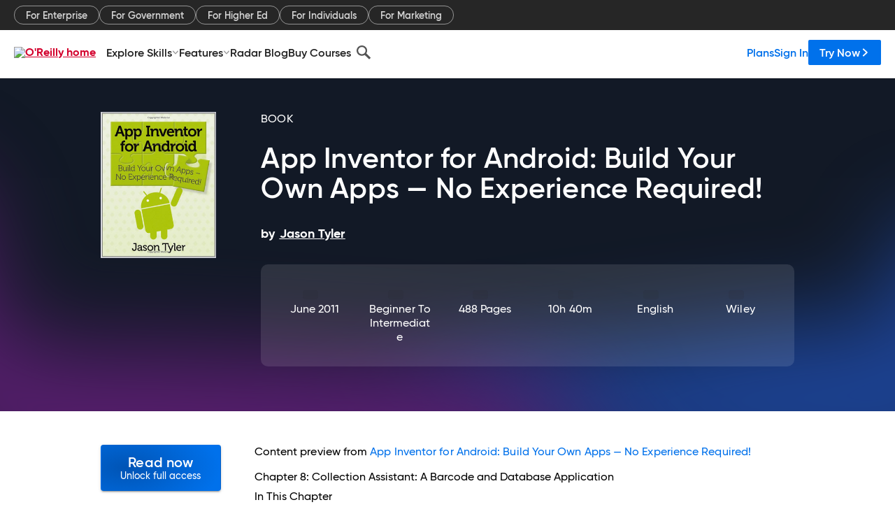

--- FILE ---
content_type: text/plain
request_url: https://c.6sc.co/?m=1
body_size: 2
content:
6suuid=97aa3717a2483600d9ae73692b020000af320b00

--- FILE ---
content_type: application/javascript
request_url: https://www.oreilly.com/WE4y_ONKlh/u1/_OOupEv_/acLEcQLNzhhJGk/XiUsWQ/KB1G/eRkxLxAB
body_size: 177816
content:
(function(){if(typeof Array.prototype.entries!=='function'){Object.defineProperty(Array.prototype,'entries',{value:function(){var index=0;const array=this;return {next:function(){if(index<array.length){return {value:[index,array[index++]],done:false};}else{return {done:true};}},[Symbol.iterator]:function(){return this;}};},writable:true,configurable:true});}}());(function(){Xd();zjH();function DTH(){An=ZB+nZ*vj+vj*vj+vj*vj*vj,Jw=xC+vj+IK*vj*vj+vj*vj*vj,Td=nZ+Hd*vj+Hd*vj*vj+vj*vj*vj,FB=Kl+KT*vj+ZB*vj*vj+vj*vj*vj,WH=Ld+KT*vj+Hd*vj*vj,AH=Nd+Kl*vj+vj*vj,TF=Kl+vj+ZP*vj*vj+vj*vj*vj,sv=IK+ZB*vj+IK*vj*vj+vj*vj*vj,QQ=xC+IK*vj+Kl*vj*vj+vj*vj*vj,JN=KT+ZP*vj+ZB*vj*vj,hK=Hd+Nd*vj+vj*vj,sw=ZB+IK*vj+nZ*vj*vj+vj*vj*vj,Vl=Hd+IK*vj+Kl*vj*vj,Sw=Nd+IK*vj+ZP*vj*vj+vj*vj*vj,m1=nZ+Nd*vj+vj*vj+vj*vj*vj,bd=nZ+Hd*vj+Hd*vj*vj,lC=IK+vj+ZP*vj*vj+vj*vj*vj,mF=nZ+Nd*vj+Kl*vj*vj+vj*vj*vj,dN=Nd+Ld*vj+Kl*vj*vj,zb=Kl+ZP*vj+Hd*vj*vj+vj*vj*vj,wB=xC+Hd*vj+Kl*vj*vj,fg=Ld+ZB*vj+nZ*vj*vj,WE=nZ+KT*vj+KT*vj*vj+vj*vj*vj,bn=Kl+ZB*vj+Kl*vj*vj+vj*vj*vj,vb=ZP+Nd*vj+KT*vj*vj+vj*vj*vj,r4=nZ+Kl*vj+KT*vj*vj+vj*vj*vj,xD=Ld+Kl*vj+IK*vj*vj+vj*vj*vj,Qs=IK+Kl*vj+IK*vj*vj+vj*vj*vj,AK=nZ+Hd*vj+nZ*vj*vj,XO=ZB+Nd*vj+ZP*vj*vj+vj*vj*vj,lO=Ld+Kl*vj+Kl*vj*vj,XA=Hd+KT*vj+Kl*vj*vj+vj*vj*vj,CC=nZ+KT*vj+ZB*vj*vj,rw=IK+vj+KT*vj*vj+vj*vj*vj,sT=KT+vj+IK*vj*vj,UH=Nd+IK*vj+KT*vj*vj,BT=ZP+Nd*vj+KT*vj*vj,fA=nZ+Nd*vj+ZB*vj*vj+vj*vj*vj,cQ=Hd+ZP*vj+ZB*vj*vj+vj*vj*vj,Xb=ZB+ZP*vj+ZP*vj*vj+vj*vj*vj,k5=IK+Hd*vj+Hd*vj*vj+vj*vj*vj,cf=Nd+IK*vj+ZB*vj*vj,hL=Hd+Kl*vj+IK*vj*vj+vj*vj*vj,w1=Kl+Hd*vj+vj*vj+vj*vj*vj,r9=Nd+KT*vj+ZB*vj*vj+vj*vj*vj,PX=Kl+ZP*vj+vj*vj+vj*vj*vj,jn=IK+ZP*vj+vj*vj+vj*vj*vj,fB=Ld+ZP*vj+IK*vj*vj,DQ=Ld+Ld*vj+IK*vj*vj+vj*vj*vj,D9=IK+IK*vj+KT*vj*vj+vj*vj*vj,kO=KT+ZB*vj,Ec=KT+Hd*vj+ZB*vj*vj+vj*vj*vj,x9=IK+Kl*vj+ZB*vj*vj+vj*vj*vj,bO=xC+ZB*vj,tT=ZP+Kl*vj,cZ=Kl+vj+ZB*vj*vj+vj*vj*vj,G0=Kl+ZP*vj+ZB*vj*vj+vj*vj*vj,JA=xC+ZP*vj+IK*vj*vj+vj*vj*vj,Z2=Kl+ZB*vj+Nd*vj*vj+vj*vj*vj,Z1=IK+Nd*vj+Hd*vj*vj+vj*vj*vj,NZ=Ld+KT*vj+ZB*vj*vj,RO=Ld+Kl*vj+Hd*vj*vj,L3=ZP+Hd*vj+Kl*vj*vj,lE=Ld+KT*vj+ZP*vj*vj+vj*vj*vj,vQ=xC+vj+ZP*vj*vj+vj*vj*vj,ID=IK+IK*vj+ZB*vj*vj+vj*vj*vj,pb=Hd+Ld*vj+vj*vj+vj*vj*vj,F=nZ+vj,Hn=nZ+Hd*vj+KT*vj*vj+vj*vj*vj,XQ=xC+Ld*vj+nZ*vj*vj+vj*vj*vj,JH=xC+Kl*vj+ZP*vj*vj+vj*vj*vj,G=ZP+Ld*vj+nZ*vj*vj,A5=Hd+IK*vj+nZ*vj*vj+vj*vj*vj,m2=Nd+Nd*vj+ZB*vj*vj+vj*vj*vj,bZ=KT+Nd*vj+ZB*vj*vj,s4=nZ+KT*vj+nZ*vj*vj+vj*vj*vj,U3=ZP+ZB*vj+vj*vj,E3=ZB+KT*vj+nZ*vj*vj,hH=IK+Ld*vj+Hd*vj*vj,X9=ZP+IK*vj+Nd*vj*vj+vj*vj*vj,XT=Nd+Hd*vj+KT*vj*vj,YX=xC+Nd*vj+vj*vj+vj*vj*vj,tF=Kl+ZP*vj+Kl*vj*vj+vj*vj*vj,gK=Hd+IK*vj+nZ*vj*vj,W3=Kl+vj+vj*vj,WO=Hd+Nd*vj+nZ*vj*vj,XP=Nd+IK*vj+vj*vj,XX=IK+Kl*vj+nZ*vj*vj+vj*vj*vj,jA=nZ+vj+ZB*vj*vj+vj*vj*vj,nO=Hd+ZP*vj+vj*vj+vj*vj*vj,Fn=Kl+Kl*vj+Hd*vj*vj+vj*vj*vj,vC=nZ+Nd*vj,UQ=KT+nZ*vj+Hd*vj*vj+vj*vj*vj,CK=xC+ZP*vj+Kl*vj*vj,fL=xC+Hd*vj+nZ*vj*vj+vj*vj*vj,WL=Ld+IK*vj+ZP*vj*vj+vj*vj*vj,LA=ZP+KT*vj+Kl*vj*vj+vj*vj*vj,Sg=ZB+Hd*vj,b0=ZP+Hd*vj+vj*vj+vj*vj*vj,TA=IK+KT*vj+ZP*vj*vj+vj*vj*vj,W9=ZB+IK*vj+ZB*vj*vj+vj*vj*vj,fd=KT+ZP*vj+vj*vj,ln=Nd+Nd*vj+Hd*vj*vj+vj*vj*vj,A2=Nd+Ld*vj+Hd*vj*vj+vj*vj*vj,jb=KT+Ld*vj+ZP*vj*vj+vj*vj*vj,GX=Kl+Hd*vj+KT*vj*vj+vj*vj*vj,lH=KT+Kl*vj,PQ=xC+Hd*vj+Ld*vj*vj+vj*vj*vj,VA=ZB+nZ*vj+ZB*vj*vj+vj*vj*vj,nd=xC+Hd*vj+nZ*vj*vj,bc=IK+nZ*vj+Kl*vj*vj,Pb=Hd+IK*vj+IK*vj*vj+vj*vj*vj,EQ=Hd+nZ*vj+Hd*vj*vj+vj*vj*vj,FN=ZB+nZ*vj+ZP*vj*vj+vj*vj*vj,Kc=Kl+Nd*vj+ZB*vj*vj+vj*vj*vj,LK=Kl+Ld*vj+ZP*vj*vj+vj*vj*vj,mB=Kl+Nd*vj+Hd*vj*vj,rP=KT+ZP*vj+KT*vj*vj,rL=Hd+Hd*vj+Hd*vj*vj+vj*vj*vj,hd=ZP+ZB*vj+ZB*vj*vj+vj*vj*vj,jE=Hd+Kl*vj+ZP*vj*vj+vj*vj*vj,tt=xC+nZ*vj+IK*vj*vj,CN=xC+Ld*vj+vj*vj,p5=Hd+Kl*vj+KT*vj*vj+vj*vj*vj,FK=IK+Nd*vj,GN=Nd+Ld*vj+Hd*vj*vj,Jj=Nd+ZP*vj+Hd*vj*vj+vj*vj*vj,TX=ZB+Nd*vj+vj*vj+vj*vj*vj,dv=IK+ZP*vj+ZP*vj*vj+vj*vj*vj,YP=nZ+IK*vj+Kl*vj*vj,ZD=Nd+Nd*vj+Nd*vj*vj+vj*vj*vj,NP=Kl+vj+KT*vj*vj,IH=ZP+IK*vj+vj*vj,L2=ZB+ZB*vj+KT*vj*vj+vj*vj*vj,ZK=Nd+vj,Kg=ZP+ZB*vj+ZB*vj*vj,Nj=Ld+KT*vj+vj*vj,Yf=Kl+Nd*vj+IK*vj*vj,IE=Ld+Hd*vj+Kl*vj*vj+vj*vj*vj,Mc=Hd+Kl*vj+vj*vj+vj*vj*vj,fF=Kl+Nd*vj+Hd*vj*vj+vj*vj*vj,Jf=Ld+vj+KT*vj*vj+vj*vj*vj,pj=Ld+Nd*vj+Hd*vj*vj,f9=Nd+ZP*vj+Nd*vj*vj+vj*vj*vj,gt=ZP+ZP*vj+KT*vj*vj,m9=Hd+ZB*vj+IK*vj*vj+vj*vj*vj,g5=KT+IK*vj+Kl*vj*vj+vj*vj*vj,OE=Kl+vj+nZ*vj*vj+vj*vj*vj,xL=ZB+Hd*vj+ZB*vj*vj+vj*vj*vj,Q9=Hd+nZ*vj+ZB*vj*vj+vj*vj*vj,jP=KT+vj+ZB*vj*vj+vj*vj*vj,Al=Ld+KT*vj+Kl*vj*vj,g2=Ld+ZB*vj+nZ*vj*vj+vj*vj*vj,jQ=nZ+vj+nZ*vj*vj+vj*vj*vj,FE=ZB+Ld*vj+ZP*vj*vj+vj*vj*vj,Z0=ZB+Hd*vj+Kl*vj*vj+vj*vj*vj,wN=ZB+nZ*vj+IK*vj*vj,W0=Nd+nZ*vj+nZ*vj*vj+vj*vj*vj,x1=KT+Ld*vj+nZ*vj*vj+vj*vj*vj,zs=KT+KT*vj+ZP*vj*vj+vj*vj*vj,D5=ZP+vj+ZB*vj*vj+vj*vj*vj,rQ=Nd+ZP*vj+IK*vj*vj+vj*vj*vj,U1=Kl+nZ*vj+ZB*vj*vj+vj*vj*vj,RQ=nZ+nZ*vj+ZP*vj*vj+vj*vj*vj,Gt=KT+Ld*vj,wL=IK+vj+ZB*vj*vj+vj*vj*vj,EN=Nd+nZ*vj+Hd*vj*vj,ls=Hd+nZ*vj+nZ*vj*vj+vj*vj*vj,R4=Nd+Kl*vj+ZP*vj*vj+vj*vj*vj,CB=Ld+nZ*vj+Kl*vj*vj,WN=xC+Ld*vj+ZB*vj*vj,VQ=Hd+KT*vj+ZP*vj*vj+vj*vj*vj,EP=Kl+KT*vj+IK*vj*vj,b5=Hd+vj+Hd*vj*vj+vj*vj*vj,ld=KT+IK*vj+Hd*vj*vj,Bb=IK+ZB*vj+KT*vj*vj+vj*vj*vj,tZ=Ld+IK*vj+vj*vj,l5=xC+Hd*vj+vj*vj+vj*vj*vj,O3=KT+Hd*vj+KT*vj*vj,Cb=ZP+IK*vj+ZP*vj*vj+vj*vj*vj,q9=KT+Nd*vj+IK*vj*vj+vj*vj*vj,LN=nZ+ZP*vj+ZB*vj*vj,MF=Kl+nZ*vj+Kl*vj*vj+vj*vj*vj,Pg=ZP+Hd*vj+nZ*vj*vj,EF=xC+Ld*vj+Nd*vj*vj+vj*vj*vj,Qc=Hd+nZ*vj+KT*vj*vj,Gn=Kl+KT*vj+Ld*vj*vj+vj*vj*vj,Pc=Kl+ZP*vj+Kl*vj*vj,Mj=nZ+nZ*vj+nZ*vj*vj+vj*vj*vj,RA=xC+Nd*vj+IK*vj*vj+vj*vj*vj,hs=xC+ZP*vj+Ld*vj*vj+vj*vj*vj,sD=Kl+Ld*vj+vj*vj+vj*vj*vj,rB=nZ+nZ*vj+KT*vj*vj,p9=Kl+Ld*vj+IK*vj*vj+vj*vj*vj,N2=xC+ZP*vj+Kl*vj*vj+vj*vj*vj,wd=nZ+ZB*vj+nZ*vj*vj+nZ*vj*vj*vj+Kl*vj*vj*vj*vj,nX=ZB+Hd*vj+vj*vj+vj*vj*vj,Jt=xC+nZ*vj+KT*vj*vj,WC=xC+KT*vj+Kl*vj*vj,B0=Ld+Nd*vj+Hd*vj*vj+vj*vj*vj,cc=xC+ZB*vj+vj*vj+vj*vj*vj,BB=Nd+Hd*vj+Hd*vj*vj,ds=xC+IK*vj+nZ*vj*vj+vj*vj*vj,HE=KT+Kl*vj+vj*vj+vj*vj*vj,nC=Hd+vj,FL=Hd+vj+Kl*vj*vj+vj*vj*vj,v9=KT+KT*vj+IK*vj*vj+vj*vj*vj,VL=xC+Kl*vj+ZB*vj*vj+vj*vj*vj,tb=KT+Ld*vj+ZB*vj*vj+vj*vj*vj,P9=ZP+IK*vj+Kl*vj*vj+vj*vj*vj,Rs=IK+Kl*vj+Kl*vj*vj+vj*vj*vj,JC=KT+Hd*vj+ZB*vj*vj,Et=IK+Kl*vj+nZ*vj*vj,Hb=Ld+nZ*vj+ZB*vj*vj+vj*vj*vj,YC=xC+ZP*vj+IK*vj*vj,lc=ZP+Kl*vj+Kl*vj*vj,VO=Ld+Kl*vj+KT*vj*vj,Y0=Nd+Hd*vj+ZP*vj*vj+vj*vj*vj,HF=ZP+KT*vj+IK*vj*vj+vj*vj*vj,Yj=KT+Nd*vj+Hd*vj*vj+vj*vj*vj,CQ=nZ+Kl*vj+nZ*vj*vj+vj*vj*vj,EB=Ld+Hd*vj+KT*vj*vj,Gf=nZ+ZB*vj+ZB*vj*vj,vv=Kl+ZB*vj+ZB*vj*vj+vj*vj*vj,Iw=Nd+Kl*vj+IK*vj*vj+vj*vj*vj,F3=xC+Hd*vj+Hd*vj*vj,pH=IK+vj+Hd*vj*vj,SZ=nZ+Kl*vj+vj*vj+vj*vj*vj,k4=Hd+vj+nZ*vj*vj+vj*vj*vj,MX=Nd+Nd*vj+nZ*vj*vj+vj*vj*vj,hO=ZP+Nd*vj+ZP*vj*vj+vj*vj*vj,kQ=nZ+KT*vj+Hd*vj*vj+vj*vj*vj,C5=Kl+KT*vj+ZP*vj*vj+vj*vj*vj,dE=nZ+ZB*vj+vj*vj+vj*vj*vj,f3=Kl+Hd*vj+IK*vj*vj,E=Nd+ZB*vj+ZB*vj*vj,Hg=nZ+Nd*vj+nZ*vj*vj+vj*vj*vj,j2=KT+nZ*vj+IK*vj*vj+vj*vj*vj,f2=Kl+Kl*vj+ZP*vj*vj+vj*vj*vj,I9=xC+vj+Ld*vj*vj+vj*vj*vj,Eg=Hd+ZP*vj+ZB*vj*vj,zd=Kl+nZ*vj,JZ=ZB+nZ*vj,NT=IK+Hd*vj+nZ*vj*vj,Uv=KT+Nd*vj+nZ*vj*vj+vj*vj*vj,K5=Nd+KT*vj+ZP*vj*vj+vj*vj*vj,B4=ZP+Kl*vj+vj*vj+vj*vj*vj,BD=ZB+ZB*vj+IK*vj*vj+vj*vj*vj,tE=Kl+nZ*vj+nZ*vj*vj+vj*vj*vj,mX=Ld+Ld*vj+Nd*vj*vj+vj*vj*vj,js=KT+Ld*vj+IK*vj*vj+vj*vj*vj,zj=Ld+ZB*vj,Wv=KT+ZP*vj+nZ*vj*vj+vj*vj*vj,Jg=ZB+vj+Kl*vj*vj,Av=Ld+IK*vj+Hd*vj*vj+vj*vj*vj,GC=ZB+Hd*vj+Hd*vj*vj,Ng=KT+KT*vj+vj*vj,nB=Ld+Hd*vj+Kl*vj*vj,nQ=ZP+IK*vj+IK*vj*vj+vj*vj*vj,bX=IK+IK*vj+IK*vj*vj+vj*vj*vj,Yb=nZ+vj+Hd*vj*vj+vj*vj*vj,Cn=KT+ZP*vj+ZP*vj*vj+vj*vj*vj,Ov=Nd+Kl*vj+nZ*vj*vj+vj*vj*vj,Qw=Hd+Hd*vj+ZP*vj*vj+vj*vj*vj,gQ=Ld+nZ*vj+vj*vj+vj*vj*vj,pg=Nd+ZB*vj+IK*vj*vj+vj*vj*vj,kw=Kl+IK*vj+ZB*vj*vj+vj*vj*vj,rb=Ld+Hd*vj+IK*vj*vj+vj*vj*vj,Xn=Nd+Kl*vj+Hd*vj*vj+vj*vj*vj,l9=Nd+ZB*vj+Hd*vj*vj+vj*vj*vj,Gv=nZ+KT*vj+vj*vj+vj*vj*vj,T9=IK+Nd*vj+Ld*vj*vj+vj*vj*vj,qO=IK+IK*vj+KT*vj*vj,Cg=IK+Ld*vj,F1=IK+Nd*vj+Kl*vj*vj+vj*vj*vj,DE=Nd+Kl*vj+vj*vj+vj*vj*vj,Z5=Hd+nZ*vj+Nd*vj*vj+vj*vj*vj,Y=KT+vj,n4=Ld+ZB*vj+ZB*vj*vj+vj*vj*vj,hl=Kl+KT*vj,Ht=KT+Kl*vj+IK*vj*vj,I0=xC+nZ*vj+IK*vj*vj+vj*vj*vj,AC=ZP+Hd*vj+nZ*vj*vj+vj*vj*vj,RK=KT+ZB*vj+IK*vj*vj,L1=Ld+Hd*vj+ZP*vj*vj+vj*vj*vj,vO=Kl+ZB*vj+ZB*vj*vj,cl=Ld+ZP*vj+ZP*vj*vj+vj*vj*vj,YA=ZB+IK*vj+vj*vj+vj*vj*vj,BQ=ZP+vj+ZP*vj*vj+vj*vj*vj,rl=Ld+ZP*vj+KT*vj*vj,QA=IK+ZP*vj+KT*vj*vj+vj*vj*vj,Mw=Kl+vj+Kl*vj*vj+vj*vj*vj,ET=Hd+KT*vj,YK=ZB+KT*vj+Kl*vj*vj,HP=ZB+Kl*vj+vj*vj+vj*vj*vj,CH=Nd+vj+ZB*vj*vj,TO=Nd+Ld*vj+nZ*vj*vj,OZ=nZ+ZB*vj+KT*vj*vj,CL=Kl+ZP*vj+KT*vj*vj+vj*vj*vj,g1=IK+vj+Hd*vj*vj+vj*vj*vj,Df=Hd+Kl*vj+vj*vj,mQ=ZP+IK*vj+Hd*vj*vj+vj*vj*vj,Ln=ZB+Ld*vj+nZ*vj*vj+vj*vj*vj,xb=xC+vj+vj*vj+vj*vj*vj,b9=Nd+Ld*vj+vj*vj+vj*vj*vj,mH=Hd+IK*vj+vj*vj,bA=IK+IK*vj+nZ*vj*vj+vj*vj*vj,w=Hd+nZ*vj,vd=xC+IK*vj,xK=ZB+Kl*vj+KT*vj*vj,r1=xC+KT*vj+Hd*vj*vj+vj*vj*vj,WP=Kl+ZB*vj+nZ*vj*vj+nZ*vj*vj*vj+Kl*vj*vj*vj*vj,bK=KT+Kl*vj+KT*vj*vj,QX=KT+IK*vj+vj*vj+vj*vj*vj,E0=Kl+IK*vj+ZP*vj*vj+vj*vj*vj,rg=ZB+ZB*vj+nZ*vj*vj+vj*vj*vj,xO=Ld+vj+Kl*vj*vj,E2=Hd+ZB*vj+ZB*vj*vj+vj*vj*vj,ql=Hd+KT*vj+KT*vj*vj,Mg=xC+ZB*vj+nZ*vj*vj,gX=nZ+ZP*vj+nZ*vj*vj+vj*vj*vj,PK=KT+nZ*vj+IK*vj*vj,pK=IK+KT*vj+IK*vj*vj,XF=Kl+ZB*vj+nZ*vj*vj+vj*vj*vj,qn=Hd+Ld*vj+ZB*vj*vj+vj*vj*vj,g9=Ld+Kl*vj+nZ*vj*vj+vj*vj*vj,Zc=Ld+ZP*vj+ZB*vj*vj,Mf=IK+ZB*vj+KT*vj*vj,Zg=Hd+vj+Hd*vj*vj,jw=ZP+Ld*vj+nZ*vj*vj+vj*vj*vj,YO=nZ+Ld*vj,LL=Kl+IK*vj+IK*vj*vj+vj*vj*vj,JO=Kl+Kl*vj+KT*vj*vj,Nl=ZP+Nd*vj+ZB*vj*vj+vj*vj*vj,rD=nZ+Ld*vj+KT*vj*vj+vj*vj*vj,YD=Hd+Hd*vj+KT*vj*vj+vj*vj*vj,m3=xC+ZB*vj+nZ*vj*vj+vj*vj*vj,Rw=Kl+ZB*vj+IK*vj*vj+vj*vj*vj,vK=Ld+ZP*vj+Hd*vj*vj,zt=ZB+ZB*vj+nZ*vj*vj,wb=Ld+KT*vj+vj*vj+vj*vj*vj,GD=IK+Ld*vj+Hd*vj*vj+vj*vj*vj,Tc=nZ+Kl*vj+ZP*vj*vj+vj*vj*vj,Dd=IK+nZ*vj,E1=nZ+ZP*vj+vj*vj+vj*vj*vj,tn=IK+Nd*vj+ZP*vj*vj+vj*vj*vj,J3=IK+KT*vj+nZ*vj*vj,Xw=KT+Hd*vj+ZP*vj*vj+vj*vj*vj,vL=xC+Kl*vj+IK*vj*vj+vj*vj*vj,Xf=KT+nZ*vj+KT*vj*vj,F0=IK+IK*vj+ZP*vj*vj+vj*vj*vj,xP=ZP+ZB*vj+Hd*vj*vj+vj*vj*vj,S3=Ld+KT*vj+KT*vj*vj,tO=nZ+Ld*vj+ZB*vj*vj,AD=Hd+ZB*vj+nZ*vj*vj+vj*vj*vj,TL=xC+Nd*vj+ZB*vj*vj+vj*vj*vj,tw=ZP+IK*vj+ZB*vj*vj+vj*vj*vj,zE=Kl+Kl*vj+IK*vj*vj+vj*vj*vj,sH=IK+ZP*vj+ZB*vj*vj,jX=nZ+Ld*vj+ZP*vj*vj+vj*vj*vj,Bv=xC+nZ*vj+Hd*vj*vj+vj*vj*vj,VE=Kl+Nd*vj+IK*vj*vj+vj*vj*vj,pn=ZB+vj+ZB*vj*vj+vj*vj*vj,mD=KT+nZ*vj+nZ*vj*vj+vj*vj*vj,mO=Ld+Nd*vj+vj*vj,vN=ZB+Kl*vj,O2=nZ+Kl*vj+ZB*vj*vj+vj*vj*vj,gb=Ld+vj+vj*vj+vj*vj*vj,UC=Nd+Kl*vj+Hd*vj*vj,WQ=nZ+Ld*vj+Nd*vj*vj+vj*vj*vj,Kv=KT+IK*vj+Nd*vj*vj+vj*vj*vj,xj=Nd+Kl*vj,lg=xC+ZP*vj+Hd*vj*vj,M3=xC+nZ*vj+Kl*vj*vj,V4=Ld+Hd*vj+vj*vj+vj*vj*vj,Tj=nZ+vj+vj*vj,tj=KT+Nd*vj+nZ*vj*vj,ZQ=Kl+Nd*vj+ZP*vj*vj+vj*vj*vj,Ev=nZ+Ld*vj+Kl*vj*vj+vj*vj*vj,FX=Nd+Ld*vj+ZP*vj*vj+vj*vj*vj,rH=ZB+vj+Hd*vj*vj+vj*vj*vj,bP=Nd+Ld*vj,ww=ZB+Kl*vj+nZ*vj*vj+vj*vj*vj,C0=Kl+nZ*vj+ZP*vj*vj+vj*vj*vj,qD=xC+KT*vj+ZP*vj*vj+vj*vj*vj,PH=xC+KT*vj+IK*vj*vj,tg=KT+ZB*vj+vj*vj+vj*vj*vj,cn=xC+IK*vj+vj*vj+vj*vj*vj,W1=Ld+ZB*vj+ZP*vj*vj+vj*vj*vj,q=Hd+ZB*vj+KT*vj*vj,LC=Nd+vj+Nd*vj*vj,N5=Ld+vj+Ld*vj*vj+vj*vj*vj,Rj=ZP+Hd*vj+KT*vj*vj,AN=Ld+nZ*vj,Zt=IK+nZ*vj+ZB*vj*vj,kj=ZB+ZP*vj+Hd*vj*vj+vj*vj*vj,nt=xC+ZP*vj+nZ*vj*vj,Lt=nZ+KT*vj+Kl*vj*vj,fD=ZB+ZB*vj+Hd*vj*vj+vj*vj*vj,fj=KT+Hd*vj,s9=Kl+nZ*vj+vj*vj+vj*vj*vj,FD=Kl+nZ*vj+KT*vj*vj+vj*vj*vj,wE=KT+Ld*vj+KT*vj*vj+vj*vj*vj,lX=nZ+Hd*vj+IK*vj*vj+vj*vj*vj,P2=nZ+Ld*vj+ZB*vj*vj+vj*vj*vj,ZZ=Ld+IK*vj+Kl*vj*vj,QK=ZP+Kl*vj+IK*vj*vj+vj*vj*vj,jK=Kl+Hd*vj+KT*vj*vj,EL=Hd+Ld*vj+ZP*vj*vj+vj*vj*vj,hQ=Nd+Hd*vj+vj*vj+vj*vj*vj,B1=Kl+KT*vj+IK*vj*vj+vj*vj*vj,BE=Nd+Hd*vj+Hd*vj*vj+vj*vj*vj,Ms=ZB+ZP*vj+vj*vj+vj*vj*vj,ON=Nd+IK*vj+nZ*vj*vj,S9=nZ+Hd*vj+ZP*vj*vj+vj*vj*vj,ws=Hd+nZ*vj+ZP*vj*vj+vj*vj*vj,z2=nZ+Hd*vj+vj*vj+vj*vj*vj,zf=Ld+nZ*vj+vj*vj,qH=ZB+Kl*vj+IK*vj*vj,ss=xC+Ld*vj+IK*vj*vj+vj*vj*vj,VX=KT+Ld*vj+Kl*vj*vj+vj*vj*vj,R1=Hd+Hd*vj+nZ*vj*vj+vj*vj*vj,CT=xC+IK*vj+Hd*vj*vj,Ic=Ld+IK*vj+nZ*vj*vj,v5=KT+Kl*vj+Hd*vj*vj+vj*vj*vj,nw=Nd+KT*vj+IK*vj*vj+vj*vj*vj,rO=ZB+nZ*vj+nZ*vj*vj,QC=Hd+Ld*vj+KT*vj*vj+vj*vj*vj,EE=IK+vj+vj*vj+vj*vj*vj,fw=ZP+Kl*vj+Kl*vj*vj+vj*vj*vj,sF=ZP+nZ*vj+ZP*vj*vj+vj*vj*vj,JL=xC+ZB*vj+Hd*vj*vj+vj*vj*vj,IQ=ZB+IK*vj+KT*vj*vj+vj*vj*vj,hD=ZP+ZP*vj+vj*vj+vj*vj*vj,OA=KT+ZP*vj+vj*vj+vj*vj*vj,lt=nZ+IK*vj+ZB*vj*vj+vj*vj*vj,PC=KT+IK*vj+nZ*vj*vj+vj*vj*vj,r2=ZP+nZ*vj+vj*vj+vj*vj*vj,cC=ZP+nZ*vj,KN=Kl+ZB*vj+KT*vj*vj,c4=Kl+ZB*vj+ZP*vj*vj+vj*vj*vj,tf=Nd+nZ*vj+ZB*vj*vj,Hc=xC+Kl*vj+vj*vj+vj*vj*vj,HD=ZP+nZ*vj+Hd*vj*vj+vj*vj*vj,Zw=ZP+KT*vj+ZP*vj*vj+vj*vj*vj,Md=IK+ZB*vj+Hd*vj*vj,IC=ZB+ZP*vj+IK*vj*vj,BO=nZ+Kl*vj+vj*vj,J0=IK+ZB*vj+Nd*vj*vj+vj*vj*vj,Bf=IK+Nd*vj+KT*vj*vj,wF=Kl+ZB*vj+KT*vj*vj+vj*vj*vj,DX=ZB+Kl*vj+Kl*vj*vj+vj*vj*vj,nN=ZB+vj,rX=xC+IK*vj+IK*vj*vj+vj*vj*vj,Y2=Hd+ZP*vj+Hd*vj*vj+vj*vj*vj,xA=Kl+vj+vj*vj+vj*vj*vj,F4=Ld+ZB*vj+Hd*vj*vj+vj*vj*vj,Tg=IK+KT*vj,H2=Nd+ZB*vj+KT*vj*vj+vj*vj*vj,O1=xC+IK*vj+KT*vj*vj+vj*vj*vj,IN=Hd+ZB*vj,v0=ZB+IK*vj+ZP*vj*vj+vj*vj*vj,Pv=ZP+ZB*vj+ZP*vj*vj+vj*vj*vj,NX=Kl+vj+IK*vj*vj+vj*vj*vj,rN=Nd+Hd*vj+vj*vj,q4=ZP+nZ*vj+IK*vj*vj+vj*vj*vj,Sj=ZP+IK*vj,E5=IK+KT*vj+KT*vj*vj+vj*vj*vj,pX=Nd+vj+KT*vj*vj+vj*vj*vj,pD=Nd+ZP*vj+ZP*vj*vj+vj*vj*vj,n0=Hd+ZB*vj+Hd*vj*vj+vj*vj*vj,Nt=IK+vj+ZB*vj*vj,lL=nZ+nZ*vj+IK*vj*vj+vj*vj*vj,dO=IK+ZP*vj+Hd*vj*vj+vj*vj*vj,jL=nZ+ZB*vj+ZB*vj*vj+vj*vj*vj,RD=Ld+Ld*vj+ZP*vj*vj+vj*vj*vj,sP=ZB+Nd*vj+IK*vj*vj+vj*vj*vj,Aw=ZP+Ld*vj+IK*vj*vj+vj*vj*vj,Pn=Ld+IK*vj+Kl*vj*vj+vj*vj*vj,fP=Nd+vj+Hd*vj*vj+vj*vj*vj,KA=IK+Hd*vj+ZB*vj*vj+vj*vj*vj,Q1=IK+ZP*vj+IK*vj*vj+vj*vj*vj,zw=Kl+Ld*vj+Hd*vj*vj+vj*vj*vj,xN=KT+ZB*vj+KT*vj*vj,DT=KT+Kl*vj+nZ*vj*vj,nb=IK+Hd*vj+Kl*vj*vj+vj*vj*vj,Ws=xC+Hd*vj+Kl*vj*vj+vj*vj*vj,b1=Hd+vj+IK*vj*vj+vj*vj*vj,KQ=nZ+vj+vj*vj+vj*vj*vj,BX=Nd+nZ*vj+Hd*vj*vj+vj*vj*vj,OO=Kl+Ld*vj+ZB*vj*vj,x5=KT+vj+vj*vj+vj*vj*vj,SF=Ld+vj+ZB*vj*vj+vj*vj*vj,qA=Nd+vj+ZB*vj*vj+vj*vj*vj,MN=KT+Nd*vj+Hd*vj*vj,cA=Nd+ZP*vj+vj*vj+vj*vj*vj,kD=Ld+Ld*vj+Kl*vj*vj+vj*vj*vj,lf=IK+ZP*vj+IK*vj*vj,bD=KT+vj+Kl*vj*vj+vj*vj*vj,kT=xC+ZB*vj+Hd*vj*vj,JQ=Nd+vj+vj*vj+vj*vj*vj,jg=xC+Nd*vj+vj*vj,F2=ZB+ZB*vj+ZB*vj*vj+vj*vj*vj,Of=Hd+Hd*vj+nZ*vj*vj,Kw=KT+Kl*vj+IK*vj*vj+vj*vj*vj,Ut=IK+vj,N4=Kl+Hd*vj+nZ*vj*vj+vj*vj*vj,UF=ZP+Hd*vj+Hd*vj*vj+vj*vj*vj,Ef=Kl+Hd*vj+nZ*vj*vj,V5=xC+ZB*vj+ZB*vj*vj+vj*vj*vj,bE=Nd+nZ*vj+vj*vj+vj*vj*vj,Z4=Nd+Ld*vj+ZB*vj*vj+vj*vj*vj,rd=IK+Ld*vj+nZ*vj*vj,LO=ZP+Ld*vj,gj=xC+ZB*vj+IK*vj*vj,W2=Hd+Kl*vj+ZB*vj*vj+vj*vj*vj,zQ=Hd+nZ*vj+Kl*vj*vj+vj*vj*vj,cF=KT+Nd*vj+KT*vj*vj+vj*vj*vj,Gs=ZB+Hd*vj+nZ*vj*vj+vj*vj*vj,db=Hd+IK*vj+vj*vj+vj*vj*vj,X1=xC+Ld*vj+ZP*vj*vj+vj*vj*vj,nc=nZ+IK*vj+vj*vj,Vs=Nd+vj+Kl*vj*vj+vj*vj*vj,tK=Kl+Hd*vj+ZB*vj*vj,GZ=Ld+Ld*vj+vj*vj,wf=KT+Ld*vj+vj*vj,FQ=Ld+ZP*vj+vj*vj+vj*vj*vj,CF=nZ+ZB*vj+ZP*vj*vj+vj*vj*vj,L0=ZP+Nd*vj+nZ*vj*vj+vj*vj*vj,YH=ZB+IK*vj+Kl*vj*vj,g3=ZP+IK*vj+Kl*vj*vj,Q0=KT+IK*vj+IK*vj*vj+vj*vj*vj,zn=KT+IK*vj+Hd*vj*vj+vj*vj*vj,TD=Ld+Kl*vj+ZP*vj*vj+vj*vj*vj,Pj=Nd+nZ*vj,P5=ZP+vj+nZ*vj*vj+vj*vj*vj,sC=Nd+vj+IK*vj*vj,vP=ZB+Kl*vj+IK*vj*vj+vj*vj*vj,q5=Hd+KT*vj+KT*vj*vj+vj*vj*vj,pL=KT+IK*vj+ZP*vj*vj+vj*vj*vj,bt=ZB+nZ*vj+Kl*vj*vj,WX=Hd+ZP*vj+IK*vj*vj+vj*vj*vj,A9=ZB+Hd*vj+IK*vj*vj+vj*vj*vj,OK=Nd+IK*vj+Hd*vj*vj+vj*vj*vj,pB=ZB+KT*vj+vj*vj,GO=Nd+Nd*vj+Hd*vj*vj,xd=ZB+Ld*vj+ZB*vj*vj,cX=Kl+IK*vj+vj*vj+vj*vj*vj,Ql=ZP+Kl*vj+IK*vj*vj,Zv=xC+Hd*vj+ZP*vj*vj+vj*vj*vj,qP=ZB+KT*vj+IK*vj*vj,zT=Kl+Hd*vj+ZB*vj*vj+vj*vj*vj,mb=Kl+Kl*vj+vj*vj+vj*vj*vj,GL=Ld+vj+Hd*vj*vj+vj*vj*vj,KE=nZ+KT*vj+IK*vj*vj+vj*vj*vj,Bl=xC+Hd*vj+vj*vj,tv=ZB+vj+Kl*vj*vj+vj*vj*vj,F9=ZB+ZB*vj+ZP*vj*vj+vj*vj*vj,mL=Ld+IK*vj+ZB*vj*vj+vj*vj*vj,sn=ZB+KT*vj+KT*vj*vj+vj*vj*vj,XB=IK+Kl*vj+Hd*vj*vj+vj*vj*vj,jt=xC+KT*vj+KT*vj*vj,zX=Ld+Nd*vj+Kl*vj*vj+vj*vj*vj,HA=nZ+Hd*vj+ZB*vj*vj+vj*vj*vj,Og=ZB+ZP*vj+vj*vj,M0=Ld+Kl*vj+ZB*vj*vj+vj*vj*vj,dj=Hd+IK*vj+ZP*vj*vj+vj*vj*vj,OP=ZP+Kl*vj+ZP*vj*vj+vj*vj*vj,Nn=Kl+ZB*vj+vj*vj+vj*vj*vj,Ps=Ld+nZ*vj+IK*vj*vj+vj*vj*vj,Qn=Nd+Kl*vj+Kl*vj*vj+vj*vj*vj,fZ=ZP+vj+ZB*vj*vj,jN=xC+Hd*vj,zg=ZB+Hd*vj+nZ*vj*vj,Xv=ZP+Ld*vj+Nd*vj*vj+vj*vj*vj,d9=KT+Hd*vj+KT*vj*vj+vj*vj*vj,YT=Hd+ZB*vj+ZP*vj*vj+vj*vj*vj,U4=Nd+Nd*vj+IK*vj*vj+vj*vj*vj,wv=ZP+Ld*vj+Hd*vj*vj+vj*vj*vj,z0=IK+ZP*vj+Nd*vj*vj+vj*vj*vj,Lf=ZP+Nd*vj+IK*vj*vj+vj*vj*vj,wO=Hd+Nd*vj+Kl*vj*vj,f1=Kl+IK*vj+Hd*vj*vj+vj*vj*vj,wt=ZB+vj+KT*vj*vj,z4=xC+ZB*vj+IK*vj*vj+vj*vj*vj,D0=Ld+IK*vj+vj*vj+vj*vj*vj,Ow=xC+Hd*vj+Hd*vj*vj+vj*vj*vj,mZ=Ld+vj+IK*vj*vj,NK=Kl+KT*vj+Kl*vj*vj,dP=nZ+ZB*vj+nZ*vj*vj,A4=Ld+ZP*vj+IK*vj*vj+vj*vj*vj,YN=Ld+IK*vj,kK=nZ+ZP*vj+Hd*vj*vj,Gc=KT+vj+nZ*vj*vj,XZ=Nd+IK*vj+IK*vj*vj,vD=ZP+ZP*vj+nZ*vj*vj+vj*vj*vj,L=Nd+ZB*vj,tQ=nZ+IK*vj+Hd*vj*vj+vj*vj*vj,pA=xC+IK*vj+ZB*vj*vj+vj*vj*vj,xf=ZB+nZ*vj+IK*vj*vj+vj*vj*vj,J1=Ld+KT*vj+ZB*vj*vj+vj*vj*vj,TT=Kl+vj+Hd*vj*vj+vj*vj*vj,jZ=KT+KT*vj,mP=KT+Nd*vj+Kl*vj*vj,pN=Ld+ZB*vj+IK*vj*vj+vj*vj*vj,LF=Nd+Ld*vj+nZ*vj*vj+vj*vj*vj,S=KT+Nd*vj+vj*vj,QZ=ZP+Ld*vj+Kl*vj*vj,kC=IK+Kl*vj+IK*vj*vj,E9=ZP+IK*vj+Ld*vj*vj+vj*vj*vj,TQ=xC+ZP*vj+Nd*vj*vj+vj*vj*vj,gL=ZP+IK*vj+KT*vj*vj+vj*vj*vj,x0=ZB+IK*vj+IK*vj*vj+vj*vj*vj,HL=nZ+KT*vj+ZB*vj*vj+vj*vj*vj,kN=Kl+Ld*vj,UT=Ld+Ld*vj+ZB*vj*vj,h9=xC+ZP*vj+ZB*vj*vj+vj*vj*vj,w2=xC+Hd*vj+KT*vj*vj+vj*vj*vj,Y1=Nd+KT*vj+nZ*vj*vj+vj*vj*vj,bv=Ld+IK*vj+nZ*vj*vj+vj*vj*vj,QT=ZP+nZ*vj+KT*vj*vj,NN=nZ+ZP*vj+IK*vj*vj+vj*vj*vj,NL=IK+ZB*vj+Hd*vj*vj+vj*vj*vj,ms=Hd+Ld*vj+IK*vj*vj+vj*vj*vj,xH=Nd+Kl*vj+nZ*vj*vj,tD=ZP+KT*vj+Nd*vj*vj+vj*vj*vj,rs=nZ+IK*vj+Kl*vj*vj+vj*vj*vj,MK=ZB+KT*vj+KT*vj*vj,zL=Nd+ZB*vj+Kl*vj*vj+vj*vj*vj,Fv=IK+Ld*vj+nZ*vj*vj+vj*vj*vj,xl=ZP+vj+nZ*vj*vj,KZ=nZ+Hd*vj+Kl*vj*vj,SE=nZ+ZB*vj+nZ*vj*vj+vj*vj*vj,MD=Kl+IK*vj+Kl*vj*vj+vj*vj*vj,O4=Nd+KT*vj+Kl*vj*vj+vj*vj*vj,l1=xC+Nd*vj+Hd*vj*vj+vj*vj*vj,sE=xC+IK*vj+ZP*vj*vj+vj*vj*vj,Cv=xC+KT*vj+Nd*vj*vj+vj*vj*vj,qQ=IK+ZB*vj+ZP*vj*vj+vj*vj*vj,DF=ZP+ZP*vj+IK*vj*vj+vj*vj*vj,M5=nZ+ZP*vj+ZP*vj*vj+vj*vj*vj,LQ=xC+KT*vj+IK*vj*vj+vj*vj*vj,LD=KT+IK*vj+ZB*vj*vj+vj*vj*vj,pO=KT+ZP*vj+nZ*vj*vj,Hs=xC+KT*vj+vj*vj+vj*vj*vj,TH=Hd+Ld*vj,Ct=Kl+Kl*vj+nZ*vj*vj,qX=Hd+Nd*vj+nZ*vj*vj+vj*vj*vj,wj=Kl+nZ*vj+IK*vj*vj+vj*vj*vj,Fj=xC+IK*vj+vj*vj,Tw=ZP+nZ*vj+nZ*vj*vj+vj*vj*vj,Z9=nZ+ZP*vj+Kl*vj*vj+vj*vj*vj,A=Kl+Hd*vj+Hd*vj*vj+vj*vj*vj,H3=Ld+Nd*vj+ZP*vj*vj+vj*vj*vj,UB=ZB+ZP*vj+IK*vj*vj+vj*vj*vj,Wn=Hd+Nd*vj+ZB*vj*vj+vj*vj*vj,OQ=xC+Kl*vj+KT*vj*vj+vj*vj*vj,Q=xC+Nd*vj+ZB*vj*vj,YL=IK+Nd*vj+KT*vj*vj+vj*vj*vj,Lj=ZP+ZP*vj+Ld*vj*vj,VD=IK+vj+Kl*vj*vj+vj*vj*vj,U9=xC+Ld*vj+ZB*vj*vj+vj*vj*vj,WD=Kl+ZB*vj+Hd*vj*vj+vj*vj*vj,VF=Kl+KT*vj+KT*vj*vj+vj*vj*vj,WB=Kl+Hd*vj+Kl*vj*vj,lZ=KT+KT*vj+nZ*vj*vj+vj*vj*vj,fE=nZ+IK*vj+IK*vj*vj+vj*vj*vj,Eb=KT+Kl*vj+KT*vj*vj+vj*vj*vj,zB=KT+Ld*vj+nZ*vj*vj,RL=KT+Nd*vj+ZB*vj*vj+vj*vj*vj,n9=KT+KT*vj+Kl*vj*vj+vj*vj*vj,ZL=ZP+Hd*vj+KT*vj*vj+vj*vj*vj,pt=Ld+KT*vj+nZ*vj*vj,fv=IK+Hd*vj+nZ*vj*vj+vj*vj*vj,hw=Ld+Kl*vj+Hd*vj*vj+vj*vj*vj,Mn=Hd+IK*vj+KT*vj*vj+vj*vj*vj,M1=nZ+nZ*vj+ZB*vj*vj+vj*vj*vj,CD=ZP+ZB*vj+IK*vj*vj+vj*vj*vj,fT=nZ+vj+nZ*vj*vj,qg=nZ+ZP*vj+ZB*vj*vj+vj*vj*vj,M2=Hd+ZP*vj+nZ*vj*vj+vj*vj*vj,Ig=Ld+Ld*vj+nZ*vj*vj,T0=KT+Kl*vj+ZP*vj*vj+vj*vj*vj,mK=Kl+Ld*vj+Hd*vj*vj,GB=Nd+KT*vj,ll=Kl+Hd*vj,q3=Kl+IK*vj+nZ*vj*vj,fl=xC+Nd*vj+nZ*vj*vj+vj*vj*vj,kZ=ZP+ZB*vj,NQ=nZ+ZB*vj+Kl*vj*vj+vj*vj*vj,bb=xC+ZP*vj+KT*vj*vj+vj*vj*vj,P4=IK+vj+IK*vj*vj+vj*vj*vj,Bj=Hd+nZ*vj+vj*vj,lF=ZP+KT*vj+vj*vj+vj*vj*vj,cN=Hd+nZ*vj+ZB*vj*vj,G9=KT+Kl*vj+nZ*vj*vj+vj*vj*vj,lj=Kl+Kl*vj+Kl*vj*vj,D2=ZB+Ld*vj+vj*vj+vj*vj*vj,KF=xC+Hd*vj+ZB*vj*vj+vj*vj*vj,AQ=Hd+Nd*vj+vj*vj+vj*vj*vj,v3=Hd+Hd*vj+vj*vj,P=IK+Hd*vj,gl=Kl+ZB*vj,Dc=KT+Kl*vj+vj*vj,s2=Kl+Ld*vj+KT*vj*vj+vj*vj*vj,I1=Hd+Nd*vj+IK*vj*vj+vj*vj*vj,NA=ZB+Hd*vj+ZP*vj*vj+vj*vj*vj,sl=nZ+vj+Hd*vj*vj,Q2=xC+Ld*vj+vj*vj+vj*vj*vj,w3=Nd+vj+vj*vj,Yc=Hd+KT*vj+nZ*vj*vj,JT=xC+nZ*vj,IL=nZ+Kl*vj+Ld*vj*vj+vj*vj*vj,zv=Nd+ZP*vj+ZB*vj*vj+vj*vj*vj,qw=KT+KT*vj+Hd*vj*vj+vj*vj*vj,gT=ZP+Ld*vj+Hd*vj*vj,OF=Nd+Hd*vj+IK*vj*vj+vj*vj*vj,hn=nZ+Kl*vj+Kl*vj*vj+vj*vj*vj,hZ=Ld+vj+nZ*vj*vj,q2=nZ+Hd*vj+Kl*vj*vj+vj*vj*vj,Vj=xC+Nd*vj+ZP*vj*vj+vj*vj*vj,qF=nZ+nZ*vj+Hd*vj*vj+vj*vj*vj,WA=Nd+ZB*vj+ZP*vj*vj+vj*vj*vj,jD=Ld+Hd*vj+ZB*vj*vj+vj*vj*vj,mA=nZ+Nd*vj+ZP*vj*vj+vj*vj*vj,dl=xC+IK*vj+nZ*vj*vj,jl=Ld+ZP*vj+vj*vj,C3=Hd+Kl*vj+Hd*vj*vj,sK=nZ+ZB*vj,vw=Hd+KT*vj+ZB*vj*vj+vj*vj*vj,Ib=IK+ZB*vj+nZ*vj*vj+vj*vj*vj,Vf=Kl+Ld*vj+IK*vj*vj,pE=xC+vj+ZB*vj*vj+vj*vj*vj,ZX=KT+Hd*vj+Hd*vj*vj+vj*vj*vj,Rc=ZB+Hd*vj+vj*vj,fQ=xC+Hd*vj+IK*vj*vj+vj*vj*vj,xE=ZB+Ld*vj+Nd*vj*vj+vj*vj*vj,OH=nZ+Hd*vj,G1=IK+Kl*vj+vj*vj+vj*vj*vj,wZ=ZP+IK*vj+ZB*vj*vj+Kl*vj*vj*vj+nZ*vj*vj*vj*vj,Lc=ZP+Ld*vj+vj*vj+vj*vj*vj,Q5=Nd+ZB*vj+vj*vj+vj*vj*vj,qT=Kl+nZ*vj+KT*vj*vj,Ag=Kl+ZP*vj+ZP*vj*vj+vj*vj*vj,GT=Hd+Hd*vj+IK*vj*vj,R=xC+IK*vj+ZB*vj*vj,g0=Ld+ZB*vj+vj*vj+vj*vj*vj,CX=Hd+ZP*vj+ZP*vj*vj+vj*vj*vj,ML=Ld+ZP*vj+nZ*vj*vj+vj*vj*vj,tP=xC+Kl*vj,q1=nZ+ZB*vj+Hd*vj*vj+vj*vj*vj,JK=xC+vj,xn=ZB+nZ*vj+Nd*vj*vj+vj*vj*vj,jd=Kl+Kl*vj,Sc=Ld+IK*vj+IK*vj*vj,QB=ZB+vj+IK*vj*vj+vj*vj*vj,W4=ZB+Nd*vj+nZ*vj*vj+vj*vj*vj,I3=Ld+Nd*vj+Kl*vj*vj,A1=ZB+Kl*vj+Hd*vj*vj+vj*vj*vj,zD=IK+Hd*vj+vj*vj+vj*vj*vj,RB=Nd+Kl*vj+Kl*vj*vj,k1=Kl+KT*vj+vj*vj+vj*vj*vj,Jd=nZ+nZ*vj,Ns=Ld+ZB*vj+Kl*vj*vj+vj*vj*vj,Kt=KT+ZB*vj+ZB*vj*vj,Ot=Nd+ZP*vj+ZB*vj*vj,Jn=ZB+ZB*vj+Nd*vj*vj+vj*vj*vj,RX=ZP+Kl*vj+Hd*vj*vj+vj*vj*vj,FO=IK+IK*vj,lb=xC+IK*vj+Ld*vj*vj+vj*vj*vj,hP=nZ+nZ*vj+vj*vj,gs=ZP+ZB*vj+KT*vj*vj+vj*vj*vj,DA=Ld+Ld*vj+KT*vj*vj+vj*vj*vj,Ts=Hd+IK*vj+Hd*vj*vj+vj*vj*vj,BP=xC+vj+IK*vj*vj,AF=Hd+IK*vj+ZB*vj*vj+vj*vj*vj,KX=xC+ZP*vj+vj*vj+vj*vj*vj,JD=xC+Ld*vj+Kl*vj*vj+vj*vj*vj,S1=Nd+nZ*vj+ZB*vj*vj+vj*vj*vj,mn=xC+Ld*vj+Ld*vj*vj+vj*vj*vj,sL=KT+vj+nZ*vj*vj+vj*vj*vj,AP=ZB+KT*vj,K4=IK+Hd*vj+IK*vj*vj+vj*vj*vj,AE=ZB+Kl*vj+ZP*vj*vj+vj*vj*vj,vF=nZ+KT*vj+ZP*vj*vj+vj*vj*vj,bg=Hd+IK*vj,xQ=xC+Nd*vj+Kl*vj*vj+vj*vj*vj,Yn=KT+KT*vj+ZB*vj*vj+vj*vj*vj,ED=nZ+nZ*vj+vj*vj+vj*vj*vj,f5=Hd+Ld*vj+Kl*vj*vj+vj*vj*vj,Yt=Ld+ZP*vj+Kl*vj*vj,cL=Hd+ZP*vj+Ld*vj*vj+vj*vj*vj,k9=Ld+Hd*vj+KT*vj*vj+vj*vj*vj,PL=nZ+vj+ZP*vj*vj+vj*vj*vj,TB=Ld+Kl*vj,Wb=Ld+nZ*vj+Kl*vj*vj+vj*vj*vj,ZO=ZB+vj+ZP*vj*vj+vj*vj*vj,Bc=ZP+Kl*vj+vj*vj,EA=ZP+Nd*vj+Hd*vj*vj+vj*vj*vj,Vg=ZP+KT*vj+vj*vj,Qv=Nd+ZB*vj+ZB*vj*vj+vj*vj*vj,S0=xC+ZP*vj+nZ*vj*vj+vj*vj*vj,kd=IK+Nd*vj+ZB*vj*vj,Cl=IK+Nd*vj+Kl*vj*vj,nF=ZP+ZB*vj+nZ*vj*vj+vj*vj*vj,ZA=Nd+vj+Nd*vj*vj+vj*vj*vj,Tl=ZP+Hd*vj+ZB*vj*vj,Pf=nZ+Nd*vj+IK*vj*vj,hX=Ld+nZ*vj+ZP*vj*vj+vj*vj*vj,X3=ZP+Hd*vj+vj*vj,hb=nZ+nZ*vj+Kl*vj*vj+vj*vj*vj,RC=IK+Kl*vj+vj*vj,Ls=ZB+KT*vj+vj*vj+vj*vj*vj,AZ=Nd+Hd*vj,wP=xC+ZP*vj+KT*vj*vj,xZ=Ld+IK*vj+ZB*vj*vj+ZB*vj*vj*vj,b4=xC+IK*vj+Hd*vj*vj+vj*vj*vj,v4=IK+KT*vj+ZB*vj*vj+vj*vj*vj,S5=Ld+ZP*vj+Hd*vj*vj+vj*vj*vj,wn=ZB+Kl*vj+ZB*vj*vj+vj*vj*vj,c2=KT+Hd*vj+IK*vj*vj+vj*vj*vj,ht=Ld+KT*vj+IK*vj*vj+vj*vj*vj,Lv=Nd+nZ*vj+ZP*vj*vj+vj*vj*vj,Q3=Kl+Nd*vj+nZ*vj*vj,LP=IK+Kl*vj,Us=ZP+nZ*vj+Kl*vj*vj+vj*vj*vj,K0=ZB+Ld*vj+Hd*vj*vj+vj*vj*vj,cs=KT+vj+ZP*vj*vj+vj*vj*vj,p3=nZ+Nd*vj+IK*vj*vj+vj*vj*vj,ng=Nd+Nd*vj+Kl*vj*vj,Tt=IK+Kl*vj+ZP*vj*vj+vj*vj*vj,Zs=Nd+ZB*vj+Nd*vj*vj+vj*vj*vj,NC=ZB+ZB*vj,nf=Kl+ZB*vj+Hd*vj*vj+ZP*vj*vj*vj+vj*vj*vj*vj,BK=Kl+vj+ZB*vj*vj,SN=Kl+Ld*vj+Kl*vj*vj,UZ=ZP+vj+KT*vj*vj,P1=Nd+Kl*vj+KT*vj*vj+vj*vj*vj,dn=Nd+Hd*vj+Kl*vj*vj+vj*vj*vj,Y9=Hd+KT*vj+nZ*vj*vj+vj*vj*vj,EO=xC+Ld*vj,IF=KT+Nd*vj+ZP*vj*vj+vj*vj*vj,bF=IK+nZ*vj+nZ*vj*vj+vj*vj*vj,zP=Hd+nZ*vj+Hd*vj*vj,dZ=IK+ZP*vj+ZB*vj*vj+vj*vj*vj,SL=Ld+nZ*vj+Hd*vj*vj+vj*vj*vj,d0=ZB+Hd*vj+Hd*vj*vj+vj*vj*vj,vB=Nd+IK*vj,jv=Ld+vj+nZ*vj*vj+vj*vj*vj,m0=IK+nZ*vj+ZP*vj*vj+vj*vj*vj,VK=ZP+Hd*vj+ZP*vj*vj+vj*vj*vj,z9=KT+nZ*vj+vj*vj+vj*vj*vj,PF=Nd+Ld*vj+KT*vj*vj+vj*vj*vj,Kf=IK+Hd*vj+Hd*vj*vj,ff=KT+IK*vj,vl=IK+Hd*vj+ZB*vj*vj,Jc=Kl+ZP*vj+IK*vj*vj+vj*vj*vj,PT=Nd+ZP*vj+vj*vj,xt=Ld+vj+ZP*vj*vj+vj*vj*vj,GP=KT+ZB*vj+Hd*vj*vj,qL=Hd+Kl*vj+nZ*vj*vj+vj*vj*vj,AA=ZP+Ld*vj+Kl*vj*vj+vj*vj*vj,Mt=Kl+IK*vj+Hd*vj*vj,E4=Ld+IK*vj+KT*vj*vj+vj*vj*vj,MA=IK+KT*vj+vj*vj+vj*vj*vj,mN=Kl+IK*vj+Kl*vj*vj,Xt=Hd+KT*vj+vj*vj+vj*vj*vj,Nf=xC+KT*vj+nZ*vj*vj+vj*vj*vj,Lb=Ld+KT*vj+Hd*vj*vj+vj*vj*vj,Wd=KT+IK*vj+ZB*vj*vj,bH=Nd+KT*vj+KT*vj*vj,rj=Nd+ZB*vj+nZ*vj*vj+vj*vj*vj,Jl=KT+nZ*vj,zc=Hd+vj+Kl*vj*vj,Bd=xC+ZB*vj+ZB*vj*vj,QN=Kl+Hd*vj+Hd*vj*vj,Rg=nZ+ZP*vj+Kl*vj*vj,m5=IK+Hd*vj+ZP*vj*vj+vj*vj*vj,YE=ZP+Hd*vj+IK*vj*vj+vj*vj*vj,w4=ZP+Hd*vj+Kl*vj*vj+vj*vj*vj,jC=Ld+Ld*vj+Kl*vj*vj,U5=Kl+Kl*vj+Ld*vj*vj+vj*vj*vj,TZ=Ld+ZB*vj+vj*vj,st=Kl+ZP*vj+Hd*vj*vj,M9=ZB+Nd*vj+Hd*vj*vj+vj*vj*vj,z3=xC+vj+ZB*vj*vj,tX=Hd+KT*vj+IK*vj*vj+vj*vj*vj,Qt=ZP+ZP*vj+IK*vj*vj,KK=ZP+Hd*vj,Rl=IK+Nd*vj+IK*vj*vj,T1=ZB+ZP*vj+Nd*vj*vj+vj*vj*vj,Fs=IK+nZ*vj+ZB*vj*vj+vj*vj*vj,qd=ZP+nZ*vj+vj*vj,lQ=xC+ZB*vj+ZP*vj*vj+vj*vj*vj,b3=Kl+KT*vj+KT*vj*vj,HK=ZB+IK*vj,RT=nZ+IK*vj,QO=ZP+KT*vj+ZB*vj*vj,qK=Nd+ZB*vj+vj*vj,wQ=IK+Nd*vj+IK*vj*vj+vj*vj*vj,UP=Nd+nZ*vj+nZ*vj*vj,s5=ZB+Ld*vj+Kl*vj*vj+vj*vj*vj,vE=ZP+Nd*vj+vj*vj+vj*vj*vj,zK=Kl+Nd*vj,Qg=KT+Kl*vj+Kl*vj*vj,vA=Hd+Nd*vj+Nd*vj*vj+vj*vj*vj,c1=Kl+nZ*vj+Hd*vj*vj+vj*vj*vj,N9=nZ+Nd*vj+KT*vj*vj+vj*vj*vj,KP=IK+ZB*vj,CA=Nd+IK*vj+nZ*vj*vj+vj*vj*vj,zF=Nd+vj+ZP*vj*vj+vj*vj*vj,Rn=IK+Kl*vj+Nd*vj*vj+vj*vj*vj,gv=ZB+nZ*vj+Kl*vj*vj+vj*vj*vj,wD=Hd+vj+ZP*vj*vj+vj*vj*vj,ZF=Kl+Ld*vj+ZB*vj*vj+vj*vj*vj,Ml=nZ+KT*vj+Hd*vj*vj,cg=Ld+Kl*vj+vj*vj,HO=Kl+Ld*vj+IK*vj*vj+nZ*vj*vj*vj+nZ*vj*vj*vj*vj,N0=IK+nZ*vj+Ld*vj*vj+vj*vj*vj,pP=Ld+vj+ZB*vj*vj,Tb=Kl+IK*vj+KT*vj*vj+vj*vj*vj,Ew=Hd+nZ*vj+IK*vj*vj+vj*vj*vj,TE=KT+ZB*vj+nZ*vj*vj+vj*vj*vj,xg=KT+nZ*vj+Hd*vj*vj,hA=ZP+vj+vj*vj+vj*vj*vj,q0=KT+KT*vj+vj*vj+vj*vj*vj,Gg=xC+Ld*vj+IK*vj*vj,Gl=Ld+vj+ZB*vj*vj+Kl*vj*vj*vj+nZ*vj*vj*vj*vj,cH=xC+IK*vj+IK*vj*vj,X=ZP+Kl*vj+nZ*vj*vj,bl=nZ+vj+ZB*vj*vj,HQ=nZ+ZP*vj+Hd*vj*vj+vj*vj*vj,HZ=xC+Kl*vj+ZB*vj*vj,gD=ZP+IK*vj+vj*vj+vj*vj*vj,VB=xC+ZB*vj+KT*vj*vj,NE=ZB+Ld*vj+ZB*vj*vj+vj*vj*vj,Dw=Hd+nZ*vj+vj*vj+vj*vj*vj,qf=ZB+KT*vj+ZP*vj*vj+vj*vj*vj,DH=KT+vj+IK*vj*vj+vj*vj*vj,VN=xC+Nd*vj+Ld*vj*vj,qt=IK+ZB*vj+ZB*vj*vj+vj*vj*vj,hj=Ld+Nd*vj+vj*vj+vj*vj*vj,K9=Kl+Hd*vj+ZP*vj*vj+vj*vj*vj,k2=KT+ZP*vj+Ld*vj*vj+vj*vj*vj,f4=xC+nZ*vj+vj*vj+vj*vj*vj,hB=KT+vj+Hd*vj*vj+vj*vj*vj,Sb=Nd+Ld*vj+IK*vj*vj+vj*vj*vj,N=Nd+IK*vj+Kl*vj*vj,wl=ZP+Ld*vj+IK*vj*vj,Ij=KT+Nd*vj+vj*vj+vj*vj*vj,t4=xC+Ld*vj+Hd*vj*vj+vj*vj*vj,bL=IK+Ld*vj+ZB*vj*vj+vj*vj*vj,wA=xC+ZP*vj+ZP*vj*vj+vj*vj*vj,Zb=Hd+ZB*vj+vj*vj+vj*vj*vj,St=Ld+Nd*vj+ZB*vj*vj,kE=Ld+Nd*vj+ZB*vj*vj+vj*vj*vj,c3=ZB+Ld*vj+IK*vj*vj,bQ=ZP+Ld*vj+ZP*vj*vj+vj*vj*vj,OL=Ld+ZB*vj+KT*vj*vj+vj*vj*vj,UK=IK+Nd*vj+vj*vj,gB=ZP+nZ*vj+Kl*vj*vj,nn=xC+vj+KT*vj*vj+vj*vj*vj,Ol=nZ+IK*vj+KT*vj*vj,OX=Hd+Nd*vj+ZP*vj*vj+vj*vj*vj,bB=Kl+IK*vj,J=nZ+KT*vj+vj*vj,GF=Hd+nZ*vj+KT*vj*vj+vj*vj*vj,j9=ZB+KT*vj+Hd*vj*vj+vj*vj*vj,D1=ZB+ZB*vj+vj*vj+vj*vj*vj,gF=IK+nZ*vj+IK*vj*vj+vj*vj*vj,Y5=IK+ZB*vj+vj*vj+vj*vj*vj,gO=nZ+Ld*vj+Kl*vj*vj,d5=IK+nZ*vj+Kl*vj*vj+vj*vj*vj,lD=KT+nZ*vj+ZP*vj*vj+vj*vj*vj,SQ=Kl+KT*vj+nZ*vj*vj+vj*vj*vj,dH=Hd+IK*vj+ZB*vj*vj,Ul=ZP+ZB*vj+vj*vj+vj*vj*vj,x2=IK+Ld*vj+ZP*vj*vj+vj*vj*vj,fO=nZ+ZB*vj+IK*vj*vj,HN=ZB+vj+IK*vj*vj,j3=Ld+KT*vj,KO=Nd+Nd*vj+KT*vj*vj,gd=xC+KT*vj,pZ=IK+IK*vj+Hd*vj*vj,Rv=ZP+ZP*vj+KT*vj*vj+vj*vj*vj,rt=Kl+Nd*vj+Kl*vj*vj,D3=xC+ZP*vj+vj*vj,hT=ZB+vj+vj*vj+vj*vj*vj,SO=KT+IK*vj+vj*vj,qN=nZ+ZP*vj+IK*vj*vj,B=IK+vj+nZ*vj*vj,PD=Kl+KT*vj+Nd*vj*vj+vj*vj*vj,k3=Hd+KT*vj+IK*vj*vj,YQ=Kl+Nd*vj+nZ*vj*vj+vj*vj*vj,S4=nZ+IK*vj+ZP*vj*vj+vj*vj*vj,c5=Ld+Kl*vj+Kl*vj*vj+vj*vj*vj,BZ=Kl+ZP*vj+nZ*vj*vj,zl=Kl+vj,EH=ZP+IK*vj+ZB*vj*vj,sd=Ld+Hd*vj+ZB*vj*vj,Hv=ZB+ZP*vj+nZ*vj*vj+vj*vj*vj,pQ=IK+IK*vj+vj*vj+vj*vj*vj,NF=IK+nZ*vj+vj*vj+vj*vj*vj,GQ=ZP+ZB*vj+Kl*vj*vj+vj*vj*vj,Ab=Kl+KT*vj+Hd*vj*vj+vj*vj*vj,Zl=nZ+Nd*vj+Hd*vj*vj,H4=KT+ZB*vj+ZB*vj*vj+vj*vj*vj,Cc=KT+vj+Kl*vj*vj,k0=Kl+Nd*vj+vj*vj+vj*vj*vj,Pl=Hd+Hd*vj,fX=Ld+Kl*vj+vj*vj+vj*vj*vj,rE=KT+Hd*vj+nZ*vj*vj+vj*vj*vj,l4=Hd+vj+ZB*vj*vj+vj*vj*vj,KC=nZ+IK*vj+nZ*vj*vj+vj*vj*vj,C2=Kl+Hd*vj+IK*vj*vj+vj*vj*vj,CO=KT+Ld*vj+IK*vj*vj,Uw=Nd+Nd*vj+ZP*vj*vj+vj*vj*vj,DO=IK+nZ*vj+IK*vj*vj,qC=IK+ZP*vj+nZ*vj*vj,YF=KT+ZB*vj+ZP*vj*vj+vj*vj*vj,zA=ZP+Kl*vj+ZB*vj*vj+vj*vj*vj,Nw=ZB+Nd*vj+Kl*vj*vj+vj*vj*vj,l0=ZP+ZP*vj+ZB*vj*vj+vj*vj*vj,pf=ZP+Ld*vj+ZB*vj*vj+vj*vj*vj,Xs=nZ+Kl*vj+Hd*vj*vj+vj*vj*vj,xX=ZB+Kl*vj+Nd*vj*vj+vj*vj*vj,UL=Ld+Ld*vj+vj*vj+vj*vj*vj,dQ=KT+ZP*vj+IK*vj*vj+vj*vj*vj,SD=Hd+ZP*vj+KT*vj*vj+vj*vj*vj,XD=Hd+Hd*vj+IK*vj*vj+vj*vj*vj,F5=Ld+KT*vj+Kl*vj*vj+vj*vj*vj,HC=Nd+KT*vj+ZB*vj*vj,Uf=ZB+vj+Hd*vj*vj,ZT=KT+Hd*vj+IK*vj*vj,DL=ZP+ZB*vj+Nd*vj*vj+vj*vj*vj,cT=Ld+vj;}DTH();var J4=function(kn){var Fb=kn%4;if(Fb===2)Fb=3;var w5=42+Fb;var Rb;if(w5===42){Rb=function w9(I2,ND){return I2*ND;};}else if(w5===43){Rb=function H5(UD,G2){return UD+G2;};}else{Rb=function Mb(pF,vs){return pF-vs;};}return Rb;};var QD=function(){var sX;if(typeof kH["window"]["XMLHttpRequest"]!=='undefined'){sX=new (kH["window"]["XMLHttpRequest"])();}else if(typeof kH["window"]["XDomainRequest"]!=='undefined'){sX=new (kH["window"]["XDomainRequest"])();sX["onload"]=function(){this["readyState"]=4;if(this["onreadystatechange"] instanceof kH["Function"])this["onreadystatechange"]();};}else{sX=new (kH["window"]["ActiveXObject"])('Microsoft.XMLHTTP');}if(typeof sX["withCredentials"]!=='undefined'){sX["withCredentials"]=true;}return sX;};var Os=function(LX,hE){return LX>>hE;};var On=function n1(GE,d1){var Bs=n1;while(GE!=Al){switch(GE){case DT:{GE=Al;return N1;}break;case Sg:{GE=Al;var Nb=d1[ZP];var MQ=Ks([],[]);for(var En=SA(Nb.length,CE);vn(En,Jb);En--){MQ+=Nb[En];}return MQ;}break;case Ut:{if(vn(J9,Jb)){do{j1+=g4[J9];J9--;}while(vn(J9,Jb));}return j1;}break;case UK:{if(vn(R2,Jb)){do{var t5=O9(SA(Ks(R2,d4),P0[SA(P0.length,CE)]),tA.length);var kF=Dn(dD,R2);var L9=Dn(tA,t5);nA+=kL(Jl,[Js(p1(HX(kF),L9),p1(HX(L9),kF))]);R2--;}while(vn(R2,Jb));}GE=sd;}break;case L:{P0.push(cv);SX=function(A0){return n1.apply(this,[tT,arguments]);};GE+=wB;ks(Jl,[FA,I4,B9,Lw]);P0.pop();}break;case HK:{var lA=d1[ZP];var N1=Ks([],[]);var R5=SA(lA.length,CE);GE+=Of;while(vn(R5,Jb)){N1+=lA[R5];R5--;}}break;case YN:{P0.push(ZE);rF=function(Ww){return n1.apply(this,[AN,arguments]);};H0(p4,Kb,QE,T2);GE+=gB;P0.pop();}break;case RB:{var R2=SA(dD.length,CE);GE-=mB;}break;case sd:{GE+=Kg;return ks(OH,[nA]);}break;case gl:{if(vn(p2,Jb)){do{Vw+=Pw[p2];p2--;}while(vn(p2,Jb));}GE=Al;return Vw;}break;case tT:{var cD=d1[ZP];GE+=xO;Dv.HB=n1(Ld,[cD]);while(cE(Dv.HB.length,Yw))Dv.HB+=Dv.HB;}break;case xO:{for(var Bn=SA(BF.length,CE);vn(Bn,Jb);Bn--){var jF=O9(SA(Ks(Bn,FF),P0[SA(P0.length,CE)]),JE.length);var t9=Dn(BF,Bn);var XE=Dn(JE,jF);L5+=kL(Jl,[Js(p1(HX(t9),XE),p1(HX(XE),t9))]);}GE=WC;}break;case JT:{var w0=d1[ZP];W5.Ud=n1(Kl,[w0]);while(cE(W5.Ud.length,xZ))W5.Ud+=W5.Ud;GE+=N;}break;case WC:{return ks(Jd,[L5]);}break;case OH:{GE+=YH;var Gb=d1[ZP];var tL=d1[xC];var d4=d1[IK];var tA=dL[hF];var nA=Ks([],[]);var dD=dL[Gb];}break;case Kl:{var gw=d1[ZP];var Ob=Ks([],[]);for(var qE=SA(gw.length,CE);vn(qE,Jb);qE--){Ob+=gw[qE];}return Ob;}break;case kZ:{GE+=nB;P0.push(xF);j0=function(rn){return n1.apply(this,[JZ,arguments]);};rA(fs,O0(CE),JF);P0.pop();}break;case nN:{P0.push(kA);GE+=lj;Ds=function(Vb){return n1.apply(this,[JT,arguments]);};wX.call(null,Jl,[OD,T5]);P0.pop();}break;case Ld:{var Pw=d1[ZP];GE+=ff;var Vw=Ks([],[]);var p2=SA(Pw.length,CE);}break;case AN:{var Kn=d1[ZP];GE=Al;H0.A3=n1(Sg,[Kn]);while(cE(H0.A3.length,dw))H0.A3+=H0.A3;}break;case xl:{var JE=K2[Ub];var L5=Ks([],[]);var BF=K2[dX];GE+=jl;}break;case JZ:{var lv=d1[ZP];GE=Al;rA.Ll=n1(HK,[lv]);while(cE(rA.Ll.length,nf))rA.Ll+=rA.Ll;}break;case vB:{var FF=d1[ZP];var U0=d1[xC];GE=xl;var ps=d1[IK];var dX=d1[ZB];}break;case vd:{var g4=d1[ZP];GE=Ut;var j1=Ks([],[]);var J9=SA(g4.length,CE);}break;case cg:{var r5=d1[ZP];G5.lN=n1(vd,[r5]);while(cE(G5.lN.length,dZ))G5.lN+=G5.lN;GE=Al;}break;}}};var WF=function(){if(kH["Date"]["now"]&&typeof kH["Date"]["now"]()==='number'){return kH["Date"]["now"]();}else{return +new (kH["Date"])();}};var W5=function(){return wX.apply(this,[Jl,arguments]);};var xw=function(){Hw=["\x6c\x65\x6e\x67\x74\x68","\x41\x72\x72\x61\x79","\x63\x6f\x6e\x73\x74\x72\x75\x63\x74\x6f\x72","\x6e\x75\x6d\x62\x65\x72"];};var H9=function(H1){if(H1===undefined||H1==null){return 0;}var pw=H1["replace"](/[\w\s]/gi,'');return pw["length"];};var kH;var PA=function(Y4,KL){return Y4<<KL;};var j4=function(){return kL.apply(this,[Pl,arguments]);};var As=function(R0){return +R0;};var sA=function(xs){var I5='';for(var QF=0;QF<xs["length"];QF++){I5+=xs[QF]["toString"](16)["length"]===2?xs[QF]["toString"](16):"0"["concat"](xs[QF]["toString"](16));}return I5;};var gA=function(){return ["[\x07\r","\n%q..\\>((8ydj\b\'\"\f&i;\'>q. N pydtL<<S\b<v)8i1-\x3f6\")VOx-aBo<=9+&<+\x3f;q)\t&\x07l`o8)\'\"\f\r0zj\n\x3fY.7l\t\b~F=.\n>7\v8j1;//\x00)R]\nX3 6yto=2&\r0i1;/\nu#l,yfW\r4 /\"8m!;\b\'\'\b\b.\'\x40zQ.ylJ8d\x3f+5.N5;/,W\v\n ydgM*\')!\t i=\r\'/d-y\x00l\n\n5jdo04*\' ;.4i1B\',wG.%H /|Ro*%\x0025\t0xH;\r4-;q(jljJV>D\'\"<^\";\'/\x07\vE\x40l\b+0\x00d~G*\r94,\r0c)H0\r,.j(0o/,aBk>\x3f\vq2\r2M4\x07A^\"\n\" pOdm1*\"4\b\r0i4\b\b\'*hzY7`>2\bdo.*\'.\t\f\r0b37/\n%q,<X>((8ydE09\' \r;R\'\t\'\x07g8h\n( yp`:*P*\n8z19\'/\'wG.$~0Odo<8\'1\"\r0D\"\n\'/\b;q,h$lo>\n5&\bO1;6\'l\b*}doI*\')\t\b| i4\x3f\'/*g)b.\"\n \rkg=*\"L$r+/4d!\fw\r+UAA\v\x07l=8\x3fI\r;>$=\x00f]\rU\"\nrc\te*\'\r\f0l_;,4(/q\x40l\f4t\rADyJ32&O>/\'A0f(\x07d\n %ZbB\x07\b7\"\x07\"\t0iB$\x00#\":]=IoZ&\n#\"\x07\"\r3>J>$w`*\'i< h(yb{L\x074k+m1;>^/\x07\b.6\n#+\bFC(1T*\r9_H*I/9c*7ldoNIG;^\"(\x00q\x3f\'\b^\x07\n%hyo(7\'L)\"p\"7/}/q,\x40$_do;**I(4c9;0$ \x40\v+|\n8 ydHG*\n:$\r01*`\'/*g)b.\'\n( yIB*\"LAy$\x3f>:]\vVL0pOdm(\v*S\r0i\x3f-*\f#}[s 3a_\b(15,\x00\r5_1U/\'-%\x3f)y.\'<W]o=4*\'\"*\b<i1;,\x07}\t^l\n\r5Ro<>)*r\'O6)-VW\'l\'\r&[tl25\'\"^|=;\' s .\b.\'Ah(yfy)/.\'\')ci35\'\nG\v>c$Qdo>\".\r>b ;^/hjq\nL\x005<ydo>Z!q2\r2&\v\'\nq#`< nb[;2\f\'\"2\f6#i151\'/T*\'l}(rx:\f*\"\f9\r~(\'!.s= ] iqdo5\f\x3fV2#i1()<Y.\'n\ryd6*,\b\x000l\'9\nq.)D\n \t}Qk>]/\" !;\t\t54l\b(|\no>8+S%0i4 \n\\.\'E u\tGy)(/\x3fQ*-V4+j8WA)ybg=*.L<r\x40+6/jJ }\n/gha>!T5\r^_1\x3f\f1(w3W.\'A\t+\x3fyo/e*$&o-(6A9;(%a\bu.!d\t do5\v\n\r2\r=\x071;#9,`.#\b\v0>C>.W\v:%8i1 !\x3f9r9:\\#l\f(ygh//I\"(p\"1\'/\b5H\x07$qgo>I45;$.\'8\rWLo>\bU%\'! i)\'/%`.\'\n\v0Ro:\t< S\x3f\f+0iC8.VW*\'l=%hyo)^\"2\x07!i4U\'0\v\x00z<x\'#qgo>D\'\"w4y1* h%s91]\rN0{sy*\".\r$_\r%\n+\"q.\'kppydd2\x07_\"(L5,+<9v>:^=|%\roAa&\nZ\n)9i1;\';5G\x3f\'l\n\"t\v\no>]2\bi18\x00\bAf\f`\n \b]aXG*\r0,\r0g!,\n3;,>f94kQrj`v:=R\x00\r0j\'B`\"*\x3f$oVW\'l\';\rydT>* (}\r0D2*w/\x00B+Z\n ;mj\b(2$;\f\r0L#\x00(z\'k.)ydo(,;$q\r;]&\x3f\t\'A0g8\n1zI`O>\nw3i12w\'/\r(Z\'< \x00\n\vwW\n^\b:9\x00\r0NH;\r*t\x40\'l5#rUL9\'2\x07t!l_;,(\tq\x40l\b3\x00d~G*\v-/+4i1`\'/)\"9\b\x3f^l\n7>jdjP*,U\t/;0\x07\x07;56;a.$< \t}Qk>!L)\'m3\'44\bj!$<Nwo>*$\f\x3f0%0i27\b^/>\n|W6\n +\rtwo<:&\"\x07 $13\x3f\'/*\bb.\'\tyHt3$R#\"\r8zN/;5#l\nWyoy&m:\'\'1\"\r0CE*\n\'/\b;q,2$lo>8<&\bO1;3.\'g2hgydC%\'+q\r;R*\t\'A0R\n \r*YJI><((AI=+I[U\n&yUD-2l|\'+}6J \',.\tq.IZ\n\"2v`o/e*\'\r(0iH92/h%y\f!k2u\trG\x40-4*7\"j;0k&\bRA0UQ\n \r\baE=r\' \n.u4i B\'\x07wG.%{&/pOdmo2^\"2\x07!i4U\'0\v\x00z<x\'#qgo>S\'Sj\r0b\'#s\bh%s;Vc gydB=\rD\"\' %\\_\r%8*/\'n(SgyaY4\r*\"L$q(0\"<;+\'<w&$l\n(\bs\\P**%63\t0xH;\v[6;q(jljJV>D\'\"!1;3_*h%s;\r\rV(y\nY>\x3f1%n$i1H\ri\b#l\n2)pydd7\x07.7\"q2\r2J\bw\'/\rt\'}\nho<)\x000\v \"EJ+2G.IZ\n$\b~O6:*\'Q,/Iy1#\x3f#/1\tr\x40l\b4-O\nY>>\f-\x075\x071;\v=s!}\'l\tlydjP*,7u0\x07\x07;59%}q5ULT,=\v\x40g>9\t>\ti73\'\n=6vk\x3fpR~>D\'\"(9b\x005\x07r\x40l\b6<\x00d~G)\n-n&!]*H$//\'n)67yaY>4*\' \x3fw4i B\'v#1q.!O\f72\vwA\x07#I\">+[(\'/\fA\"B, 4Tu|>D\'\"0-O185%\x3f<\x00+|\tN0{D&e*6[!\x40Y;!7u:0S 3 6yto=\r*\'[/;0\x07\x07;)+;9,O%3.idm4;S\'\"5)#i4U\'$23.\b.\'F\'1\x3fp\no>\x3f7Lj\r0b$+h7/(`q.\vY&\b0Bdo>I[ 8R_\r%;w/\'o$Wac>*\nq2\r6LB-<)~a1q.,O&\'u>oAFR&2\r0i1>5P*\f 7W.\'A#-{lo>\x07I\x074y1%%q,\x3f` rGYG*\'$\vw\r5\x071;/\n\",q.7l\n 7Qdo<\vZ&\x07/L","]\v<7,$/A","I","\x3fU$L\x3f\"-A","\x07^\x3f();]]a","%\t","\x07,","1","1^D]","\'))",".+A~<","\t9","\x40\x00C\x3f5\vAUK","\x3fF8=\x07\r(<","%\'","5:\\\x40\x40\v4\n\n","0VIA9\b\x07","<d8,<\"#-U","18A","\n\"&{JJ","\x075\v+76Y\vr%\x00j\x40M/","/\f13","WB","w]\v%+[=)Jid&v2!9<\n$niS++9+^\vQxb",")}","\x3f=","!,C","%","G8!n","%M","CN\"\x00+PD\\<2\b","Z/\f","\"4:=U%B%\"<LLA","\n5E\b",":$5","!\tY\"\x07.<YQG3","\x07\x3f, &A0","(/,Q",">8&>QX\'\x003:\\","\n*##E","1YSG<\t","^HYkofl))oy-9R*!","(","/PD\x40\v2","<PD\\<2\"*","\":*.\b1*\t\f&&","0","54(<=","E/\t\"","8\x00\"*1>","H-\x07\"<LLX\t","z#\x00gAK(\f9;+(Z\b\x07\x00!=",";1E-/$&1F\n$D\x3f","ZWO\t8","Y.\r","M.n","i","\f8611#Q\x00\x00","N9&+]jL8\b6\f\t","1\x00\"!+"," !/C","\x40DI","ix\x40EvN|]]^/^7%]\b\x40Kx \v%rj\x00]S\r{Y}o\bO},+7e","!-I]5\x07j =\\\x00\x07I","9<) .Z\f=(2<;W\n","\x070;","7\x3f\f",".76D7","\b",">\b77!","q\f8",">]\x07","\"3","VG8","\f0 E*","$&*\\$T","<)9","-=+\x3fdl(C.&3uB\n:\bC*\"I=","2*\n0 ","k*iU",";6V","*-)","]*\"1LkA8","$\x07#Z",".[TW","/","CG","*%M\n6!!4+U","$,:AAA\b3","8\v","N.\r\"-YQG3\"\b\x0020(F=*\x07.&!","\n\n4","3","Q{.46WK",";]KG9","i\x00\n4>&+\vU]","*UH95","\b7\b 1W\bd8+>L\x40J","\"-2","0!)A<",">\x07\t;","o{xKO=C*.)]M9;C#","L%","HI","#=;EC\x3f","Z\be&)\nVm>\'*/\t","<7","*=6D\x07","3-A`\x40\v/",";\n;!\rZ1\n\b","{M\x40;+\x3fZ/9z","\r3 !","\x40","K\x07--","4(","5$9\\","\f4+","/\t\x3f,\"#M=","\bC.6\\QF","(%","MJ\x00f","A","%Q\x00( ","\x40I",">\n\n--\\",":,D\\","\r","6)j.=.56Q","A0;(#\x07M","&+QKk\x07--,#z\t-\n","&%6T\x40","9\x07 3,_6H9\f.,KLA.",",]IK4\v","#0]","+E\fH8","-\b\n","GB\n8\t\f*-","s`","3,8","\t* >&A0","c*.8YQA\r","`82.&","\t=\x00&\x3f=","<.1=\bK$","<\b#+P","=/=;[\x07[.A3YVF","5V","\x07\'+/","j",":\x40Q\\>\'=.I:31]\nY*\f7","\x3f\t","jfj!2\r\f8)eXG\tWa4Df\fi\tK\'","/\t0Lq\\>\x00"];};var gE=function(V2,RF){return V2!=RF;};var BL=function(){return ["\x61\x70\x70\x6c\x79","\x66\x72\x6f\x6d\x43\x68\x61\x72\x43\x6f\x64\x65","\x53\x74\x72\x69\x6e\x67","\x63\x68\x61\x72\x43\x6f\x64\x65\x41\x74"];};var dF=function(B5,D4){return B5^D4;};var Cw=function(kb,nD){return kb==nD;};var Aj;var Sn=function(){return ["\x6c\x65\x6e\x67\x74\x68","\x41\x72\x72\x61\x79","\x63\x6f\x6e\x73\x74\x72\x75\x63\x74\x6f\x72","\x6e\x75\x6d\x62\x65\x72"];};var f0=function(dA,K1){return dA===K1;};var C1=function(AX){var U2=AX[0]-AX[1];var In=AX[2]-AX[3];var n2=AX[4]-AX[5];var XL=kH["Math"]["sqrt"](U2*U2+In*In+n2*n2);return kH["Math"]["floor"](XL);};var bw=function(){return [];};var Js=function(RE,X2){return RE|X2;};var Q4=function(){return ["\nDV=O5/N6\x40R\'\f\x00[V3N$","(I%4","\v>(Y\t!Y\x00.*\bB\\.f","(4\fWAU$48\nV","&/7v7L\bX\v9=","[\\2O8,>HA",">0V\t\"Y\b*-B\fW%6g","$+XR1^","AH8bF","jO$5,DA3I7>|GH\x07$6*W_0","IZT","\r;=\x07\f","X\v=1\nS^3O9>$","Ly\fXW3I","UJO**","\x3f\")\f","R\fZS2","#28T","R","\t=\vTzW}\"\x07%z","q","y97V$O\"0)\bT\t\t^\b>+\nWG5T>q!\tIK","_`\bH\v9.\bZ","\x00I\x00(,\x00Y]","30&^5A\x07R$5","/[\x07J\r","H\v3,F\\R*Z#28\x00N","U","{Dzf\t9Uh\'W\n\x07\n(uzz0L!{!F}/%%drt9\v\x3f#}l\'x\b(w\v\'=$mz>\nQuw+z\x00%D1~z6}/s-Ar\fzi\v8\x07{5h\'*/(fr/=+ {$\"V\n\b(U\v\'\x07=1 }}>\t\tQww+x\x00\vD2Ph6}+s-Aw\fzi\x07{+{//%fr+== x4\'x\r\b(w\vA\'=)$mr>\nQrw+z\x00rD1~j6}/s-Ar\fyi\v8\x075h\'-/(fq== {$#F\n\b(\v\'=1&C}>\tQww+m\x00\vD3nh(n\rs-Ac\fzi\x07{5h///$fr;== x,\'x\f\b(w\v\'=$mr>\nQtg+z\x00\x07D1~h6}/s=Ar\fz#i\v8\x07p5h\'(/(fq=- {$#F\n\b+g\v\'=1\'m} ;Qww+}\x00\vD5Ph6}\x3fs-A~\fzi\x07{5k\'//#fr== {<\'x\b(w\vA\'=$mu>\nQrg+z\x00\vD1~~6}/s=Ar\fyi\v8\x07q5h\'*!/(fq=\x3f {$\'F\n;U\v\'=1\'C}>\n\rQww+n\x00\vD1~h6}\x3fs-Ad\fzi\t\x07{5h^//:fr== x$\'x\b(w\v\'=D$mj>\nQwI+z\x009D1~k6}/sAr\fyi\v8\x07p5h\'+/(xa\x3f:_M$jW tqhw)>r\v1{$m}\t\x07cf}0\v=~hy\',5zd5z=3{4E!d[3\rQrT\x00\v,5]Vlx\n8nz+!{(^\'}/zjr\\;z=&\"{$f}/\b\nxvzf\v=:k\x3fl7}A<*aXr=1Q\rX}/9>Xc8!{<N#}/-`(w_0H\v1{$j\tMYd(|{\r6%1](^\'}/9Qwd6\x00&~,J\'}/\nzz(SH{$E\nO\nFwrsa=>k!\'}$,gr\fz\v=:T2B7}A<*dIr*mPG{rV403E5{$h\'x:}l&_rx1<91j]h\'W\r1wwp\n\"\vH{$DQ<\nwr}S1{/a5V\nF^$z~\v=:k\x3fy^}/&<\bNr~\v1{$m7V\nwwp=V\n=1{$h+h`(w^8Z9&1{$jWJV\ntX3p%8={$h)EA<*UX/r=2o#PQ(~1(w{=c):R\x00J7}7,(wWy\v8\\]h\'W:\b(rz):R\x00p},y4gkB\t\t$91},k\'}+(wrz8\nH{$Bp\x00\"Yxp2\x00\v\x3f1{$h$e\t\nZpz\t","\x3f7WT9","\">\x00","\x00V","\\ $x.TLY","E\x00\x3f0\fEZ/h 4/rZ","4UR(R\x3f\x3f","JU(b",",_v],=E","W_)^","[\t\\s\b","_\t]\x07h\x07&=BR1K",",(`V2_\x3f#","+\rS",":","\b$;E","8$H{L*;\f[V2O42\b","E","\tR$1\nS\x40\x3fS1\x3f-","1","L\vS.S](w9\">_","<d","5\'#S","T9O>#I","X\fF\vY91\nwcU6=#N","9","%V=%\t$R","\'I\x00","N","#N$*",":vY.6\x00C^N>&8\x00J\x00M","39+3UL","C0N78$<_\vNT","\vN\fG#D9=EZ3U#8","\f^y","\"_E6P2=G1px\\<SL%S\x00%=\nBU13&5E[C6I\x00n28>U","V\x00Hy\"+_];o9</","2%%","\x40","H\nD%T9RV","I\x07\'<9Y\x40(1%+","Ls%\bYC9I$(Y\x40H9","Y\b9=^","H3H\n","9YZ2O5#\nT","%N\\H9","\" \fZw9K$9","9TH\nU\n\b0\bDR\x3fO5#U","B","#!/R6P\bH.+\x00E","1%/",";9\b","&8(F","^\fH\"Y\";\fE","[Q9I","JH","9+","S3","1bA)H$4.","YE5H99S","\nZZ9U$\b",",{`S|a#IOpElVf2V.VMJy+>*"," E0Z\\v\x3f{y%n{f\x07i","&7]2^\")_\vp","ON%7R|M1=#P_\v\\\v*4S3]p%3\f5LQ\x078+\x00Y]Z=4","_$3\x00Sv2Z2=/","/9W","*\\^2_>\x07/","I","];4\x00UR(R\x3f\x3feLZN\x07;,","<%1V[\vO"," 4<","S\x3f\bBR","a9[;","\x078\f\x00[V3N$`\vSL","^9H#0-","\f","LEY\".6B[",",^\"","^\x00E]6","*\fZ\\=_28\x00N","[R(X849","IHH:8","=M","\bZ+]\x00\"(ZR(R\x3f\x3fMl\b]\f\'=\r","\r-\x07UG5T>",">\b[Z0B","\x00/\x3ft","BA9^$._Z","$[\tE2N\x07,\x3f\fD","O\x3f&_\v]","Hadz","EG=I$","S\tL6]#","Y]1T%\"/M\v","c1\'9Bd=O9#\vH","7\x07]V%N ","QV(|1</\f^","x: 0<v","2N<=","\r_\x40,Z$2\"9\bY\x00YU%","1U\n..\x00XV|x\x3f\x3f>NEm_2(_\\2>.\t_",")\\\fNN)4\f","YF/^4>=","\b;,",",I\rd\x07R,=","B\\(m5=","\tJ\n]","\neih","](W","T></[L","(",".T$0>T7HY","SQ8I9\'/"];};var nv=function(J2){if(J2===undefined||J2==null){return 0;}var X0=J2["toLowerCase"]()["replace"](/[^0-9]+/gi,'');return X0["length"];};var vn=function(p0,UA){return p0>=UA;};var UX=function(Db,l2){return Db/l2;};var R9=function(){Gw=["\x40$","qb&W#\b,T5<I(E}GP=F#\'i\x3f\"\tU&","","!\tU5CC[M","\vL/4l MTbR7Y","K TBKt:F","O%","Z5_KJS>\vOtm\bV1SEKYj\v\x00N\\*!\x07f","","z1\\5R(","=\b","%S\\CD","bKI","T3R","_6>\t","VP]N","rTVI\\3\vO","RBX5\x40\b\vR/%","^;\\#^.>","^&W1","\x07P\x3f\"","I,U","X44\x00","gCIH9W>","VP]I1","\vP5\'#S(JU","1IX\x40I1\x404\v\x00","\fGA","\x07","F","$[>","\v/\"q","VKI^5\f\x00I(\"","!\nH$`]A\\ ","U%","\"\x00\nR7","&","|/%\rZ5O^\x40~;\\$Q\x3f#","BR*2Q","OW","\v^8VCKN\'","C","=F","S$\b\n\v=U5","\"R4\"","ei\v{T({y\bF`iQ\r=\x07k\b\rM\x3f5B_z3TPW","<8\f_2","K)G","\x07R7C_","_($","N ","_$\x40P[Q ","\rO3!","AS ]%I;#","J","<W1",",>^tx","(\nJ\rH\\","","Z7GXBu1[7\t\b","BYT","T6\r","\nL","I1A$","5a\"a)=","\\9:","\"H\"TXLX","/\"r%","\\$RnZX8W=\bD","\x07^\x3f","Ly6n\"^X#6[+~zUX\"NE","\x3f-w\b`COP1w<\vS.","\x3fN\"NtXX:F","#","A \x00\v\x00","\rQ\x3f0KJ^L\\8a$\x00\b\v","\x00S\x3f##R&NE","","QTLzd5O","7\b+Q\x3f<O2dHz\\3|1\f","","$HU","^#MXZz1F\x00\vM;5","2X*uEAM\x40\x3f\rR6","7VUDLP=F","z","<\x00","f:WG\tI.~\r_\x07\x40\nj","<Ha","KR","#\rT7CxZX9","\vP\x3f\x3f)__AK","Q5\b","ZO-~\x3f","#\vY/=3X3OAZo1^\x3f\x00","\x07N0N3Cb[M$]\"\nn36W","EYK^\x3fa$Z\x3f\x00O uXIS5^","EP\x40K5A","CN\"[#\b\x07Q3%S HVK",">>\n4S3IEZQ1d1\r","\"","T1\b\vY!!KGRER2T","J)\x07U JcK^1[&","^5SC\x40","8\bN`","3S=\f","\\46\\$U",")44R,C^[I","\vQ.",">R","\'","6CSET `\",\vX(U$EEGR:","-W4\x3f","JN=","(o\fjtBX9W>"];};var Dn=function(mw,Qb){return mw[r0[J5]](Qb);};var vX=function(qs){return void qs;};var c9=function Ss(LE,z5){'use strict';var n5=Ss;switch(LE){case bB:{var cb=z5[ZP];var sQ=z5[xC];var Is=z5[IK];P0.push(X4);cb[sQ]=Is[f0(typeof GA()[nE(Jb)],Ks([],[][[]]))?GA()[nE(UE)].apply(null,[sb,ME,bs]):GA()[nE(x4)].call(null,O0(Jb),j5,L4)];P0.pop();}break;case gl:{var PE=z5[ZP];var V0=z5[xC];var IA=z5[IK];return PE[V0]=IA;}break;case Y:{var c0=z5[ZP];var IX=z5[xC];var m4=z5[IK];P0.push(lw);try{var gn=P0.length;var Zn=O0(xC);var O5;return O5=qb(zj,[S2()[Nv(Bw)](O0(CE),EX,Jf,G4),Tn()[JX(x4)].call(null,Fw,sb,nL,KD,kX,T4),S2()[Nv(Tv)].apply(null,[B2,J5,Mc,QL]),c0.call(IX,m4)]),P0.pop(),O5;}catch(Vn){P0.splice(SA(gn,CE),Infinity,lw);var Cs;return Cs=qb(zj,[S2()[Nv(Bw)](DD,UE,Jf,G4),Tn()[JX(cw)].call(null,Ys,X5,fb,kX,J5,Es),S2()[Nv(Tv)](DD,C9,Mc,QL),Vn]),P0.pop(),Cs;}P0.pop();}break;case zd:{return this;}break;case sK:{var M4=z5[ZP];P0.push(C4);var Un;return Un=qb(zj,[V1()[BA(j5)](kX,AL,V9),M4]),P0.pop(),Un;}break;case nZ:{return this;}break;case Jd:{return this;}break;case P:{var mE;P0.push(mM);return mE=f0(typeof GA()[nE(Tp)],'undefined')?GA()[nE(UE)].apply(null,[Bw,mr,CG]):GA()[nE(xv)].apply(null,[sY,mr,tg]),P0.pop(),mE;}break;case cC:{var RV=z5[ZP];P0.push(OS);var TJ=kH[PY()[Rx(jS)](Ep,j5,zq,Mm)](RV);var cY=[];for(var TI in TJ)cY[t6()[qG(CE)].call(null,V6,Ij)](TI);cY[V1()[BA(nG)](qS,M6,kU)]();var dr;return dr=function Am(){P0.push(AL);for(;cY[PY()[Rx(Jb)](JF,cw,O0([]),qJ)];){var KU=cY[Tn()[JX(kh)].apply(null,[rG,J5,hq,VI,AL,A8])]();if(AY(KU,TJ)){var Th;return Am[GA()[nE(x4)](Y6,j5,JW)]=KU,Am[PY()[Rx(Bw)].apply(null,[Wp,mr,O0(CE),Z6])]=O0(CE),P0.pop(),Th=Am,Th;}}Am[PY()[Rx(Bw)](Wp,xv,tx,Z6)]=O0(Jb);var h8;return P0.pop(),h8=Am,h8;},P0.pop(),dr;}break;case OH:{P0.push(fW);this[PY()[Rx(Bw)].call(null,vM,sb,VI,Z6)]=O0(Jb);var g8=this[t6()[qG(j5)].call(null,hm,Em)][Jb][PY()[Rx(Gm)].apply(null,[nU,lr,T4,fJ])];if(f0(Tn()[JX(cw)](Ys,X5,fm,hU,lr,O0([])),g8[S2()[Nv(Bw)](tx,KD,Xt,G4)]))throw g8[S2()[Nv(Tv)].call(null,O0(Jb),M6,Vz,QL)];var nW;return nW=this[t6()[qG(Tr)].apply(null,[dw,JG])],P0.pop(),nW;}break;case Kl:{var Vv=z5[ZP];P0.push(qv);var p6;return p6=Vv&&Cw(GA()[nE(jS)].apply(null,[sS,UJ,zT]),typeof kH[S2()[Nv(Ub)](sb,AL,A,cU)])&&f0(Vv[kS()[qU(CE)].call(null,Ul,Ub)],kH[f0(typeof S2()[Nv(EX)],'undefined')?S2()[Nv(sb)](x4,O0(Jb),OV,MY):S2()[Nv(Ub)](Y6,O0(O0([])),A,cU)])&&V8(Vv,kH[S2()[Nv(Ub)](O0(O0(CE)),QY,A,cU)][V1()[BA(Jb)](V6,qJ,E8)])?R6()[bq(x4)].apply(null,[rU,Ux,kh,sb]):typeof Vv,P0.pop(),p6;}break;case Ut:{var nx=z5[ZP];return typeof nx;}break;case kZ:{var NS=z5[ZP];var Oz=z5[xC];var DS=z5[IK];P0.push(fs);NS[Oz]=DS[GA()[nE(x4)].apply(null,[FJ,j5,v6])];P0.pop();}break;case KT:{var tS=z5[ZP];var Sx=z5[xC];var bJ=z5[IK];return tS[Sx]=bJ;}break;case Sj:{var IS=z5[ZP];var F8=z5[xC];var tJ=z5[IK];P0.push(KW);try{var fq=P0.length;var hx=O0([]);var Ar;return Ar=qb(zj,[S2()[Nv(Bw)].apply(null,[O0({}),l6,rg,G4]),Tn()[JX(x4)](Fw,sb,sG,ZS,KD,O0(O0(CE))),S2()[Nv(Tv)](xv,QL,Mr,QL),IS.call(F8,tJ)]),P0.pop(),Ar;}catch(YW){P0.splice(SA(fq,CE),Infinity,KW);var US;return US=qb(zj,[S2()[Nv(Bw)](Dq,O0(Jb),rg,G4),Tn()[JX(cw)](Ys,X5,Ir,fU,Fm,O0(CE)),V8(typeof S2()[Nv(dw)],'undefined')?S2()[Nv(Tv)].call(null,J5,Y6,Mr,QL):S2()[Nv(sb)](Gm,rJ,lJ,sm),YW]),P0.pop(),US;}P0.pop();}break;case JZ:{return this;}break;}};var X8=function(Vm){if(Vm==null)return -1;try{var cp=0;for(var Ez=0;Ez<Vm["length"];Ez++){var xU=Vm["charCodeAt"](Ez);if(xU<128){cp=cp+xU;}}return cp;}catch(LS){return -2;}};var Zz=function zJ(wp,vU){'use strict';var Fx=zJ;switch(wp){case cC:{var lp=vU[ZP];P0.push(Vh);var dY=lp[V8(typeof V1()[BA(rI)],Ks('',[][[]]))?V1()[BA(PJ)](Fm,O8,dx):V1()[BA(Zm)](bx,U6,DG)](function(B8){return HV.apply(this,[Lj,arguments]);});var gW;return gW=dY[J6()[YS(X5)](CW,O0(O0(CE)),G4,Zm,M8)](S2()[Nv(Up)](W6,UJ,nS,l6)),P0.pop(),gW;}break;case L:{P0.push(Km);try{var UG=P0.length;var tp=O0({});var xm=Ks(Ks(Ks(Ks(Ks(Ks(Ks(Ks(Ks(Ks(Ks(Ks(Ks(Ks(Ks(Ks(Ks(Ks(Ks(Ks(Ks(Ks(Ks(Ks(kH[PY()[Rx(sS)](NG,C9,Ub,Uz)](kH[t6()[qG(AS)](U6,xP)][t6()[qG(Bm)].call(null,Lw,Lr)]),PA(kH[PY()[Rx(sS)](NG,kh,O0(Jb),Uz)](kH[t6()[qG(AS)](U6,xP)][PY()[Rx(Fq)](qq,Z6,O0(O0({})),FV)]),CE)),PA(kH[PY()[Rx(sS)](NG,O0(O0([])),C9,Uz)](kH[V8(typeof t6()[qG(QY)],'undefined')?t6()[qG(AS)].call(null,U6,xP):t6()[qG(kh)](rq,jU)][t6()[qG(T2)].apply(null,[Tm,dz])]),mr)),PA(kH[f0(typeof PY()[Rx(Fm)],'undefined')?PY()[Rx(J5)](v8,QY,G4,qp):PY()[Rx(sS)](NG,dh,O0(CE),Uz)](kH[t6()[qG(AS)](U6,xP)][f0(typeof GA()[nE(F6)],'undefined')?GA()[nE(UE)].call(null,O0({}),Xx,FV):GA()[nE(O8)].apply(null,[rJ,dI,pg])]),J5)),PA(kH[PY()[Rx(sS)](NG,B2,YG,Uz)](kH[f0(typeof V1()[BA(UE)],Ks('',[][[]]))?V1()[BA(Zm)](Dm,sU,DU):V1()[BA(CE)].call(null,RJ,YG,NY)][V8(typeof V1()[BA(M6)],'undefined')?V1()[BA(CM)](G4,M8,cZ):V1()[BA(Zm)](gV,O0(O0({})),WJ)]),NV[kh])),PA(kH[PY()[Rx(sS)](NG,lm,O0(O0([])),Uz)](kH[t6()[qG(AS)].call(null,U6,xP)][GA()[nE(Bm)](T4,fJ,c6)]),X5)),PA(kH[PY()[Rx(sS)].apply(null,[NG,YG,O0(CE),Uz])](kH[t6()[qG(AS)].apply(null,[U6,xP])][V8(typeof S2()[Nv(Fm)],Ks([],[][[]]))?S2()[Nv(qS)](jS,Zm,hO,hq):S2()[Nv(sb)](dI,O0([]),TV,AW)]),NV[Y6])),PA(kH[PY()[Rx(sS)](NG,nG,V6,Uz)](kH[V8(typeof t6()[qG(C8)],Ks('',[][[]]))?t6()[qG(AS)](U6,xP):t6()[qG(kh)](Vx,L6)][PY()[Rx(Xm)].call(null,hT,O0({}),Kb,qm)]),G4)),PA(kH[PY()[Rx(sS)].call(null,NG,lm,Bw,Uz)](kH[t6()[qG(AS)](U6,xP)][GA()[nE(Y6)].call(null,EX,rI,Ch)]),Kb)),PA(kH[PY()[Rx(sS)](NG,Tv,EG,Uz)](kH[t6()[qG(AS)](U6,xP)][GA()[nE(zm)](qI,B2,Ym)]),x4)),PA(kH[PY()[Rx(sS)](NG,xv,O0([]),Uz)](kH[t6()[qG(AS)].apply(null,[U6,xP])][S2()[Nv(xS)](ZS,ph,Pq,Yw)]),cw)),PA(kH[PY()[Rx(sS)](NG,UI,bM,Uz)](kH[t6()[qG(AS)](U6,xP)][f0(typeof R6()[bq(EG)],'undefined')?R6()[bq(sb)](pM,Jz,YG,KS):R6()[bq(tx)].apply(null,[DM,mY,ZS,jW])]),Aj[V8(typeof Tn()[JX(FJ)],Ks(S2()[Nv(cw)](UI,lm,OP,Yq),[][[]]))?Tn()[JX(KS)].call(null,dV,Zm,U8,VI,kh,O0(O0({}))):Tn()[JX(J5)](jr,pY,QJ,A8,C8,x4)]())),PA(kH[PY()[Rx(sS)].call(null,NG,lS,CE,Uz)](kH[t6()[qG(AS)].apply(null,[U6,xP])][R6()[bq(Fm)].call(null,sW,mY,Y6,jW)]),kh)),PA(kH[PY()[Rx(sS)](NG,UE,Gm,Uz)](kH[V8(typeof t6()[qG(B2)],Ks([],[][[]]))?t6()[qG(AS)](U6,xP):t6()[qG(kh)](Cr,mY)][f0(typeof GA()[nE(sU)],'undefined')?GA()[nE(UE)](ZS,Iv,qS):GA()[nE(fs)](Bw,bs,t8)]),sU)),PA(kH[f0(typeof PY()[Rx(fU)],Ks([],[][[]]))?PY()[Rx(J5)](Om,qI,qJ,sJ):PY()[Rx(sS)](NG,kX,Ub,Uz)](kH[t6()[qG(AS)](U6,xP)][Tn()[JX(F6)](HW,jS,Gh,O0(O0([])),Kp,Zm)]),FA)),PA(kH[PY()[Rx(sS)](NG,Es,DD,Uz)](kH[t6()[qG(AS)](U6,xP)][V1()[BA(jp)](CM,Dq,CV)]),UE)),PA(kH[PY()[Rx(sS)](NG,YU,Up,Uz)](kH[t6()[qG(AS)](U6,xP)][V1()[BA(Oq)].call(null,Kb,Dq,BS)]),Lw)),PA(kH[PY()[Rx(sS)].apply(null,[NG,O0(O0({})),Ub,Uz])](kH[t6()[qG(AS)].call(null,U6,xP)][kS()[qU(x8)](QK,Zm)]),M8)),PA(kH[PY()[Rx(sS)](NG,FA,Gm,Uz)](kH[t6()[qG(AS)].apply(null,[U6,xP])][t6()[qG(zm)].call(null,FA,wU)]),NV[j5])),PA(kH[V8(typeof PY()[Rx(lm)],Ks('',[][[]]))?PY()[Rx(sS)].apply(null,[NG,EG,W6,Uz]):PY()[Rx(J5)](T6,Kb,fU,Qx)](kH[t6()[qG(AS)](U6,xP)][PY()[Rx(V6)](pf,SS,BI,Xr)]),Z6)),PA(kH[V8(typeof PY()[Rx(hF)],'undefined')?PY()[Rx(sS)].call(null,NG,O0(O0(CE)),qJ,Uz):PY()[Rx(J5)](mm,X5,O0(Jb),Br)](kH[t6()[qG(AS)](U6,xP)][DJ()[Wh(Y6)](SS,mp,O0(Jb),dq,lG,dI)]),fU)),PA(kH[PY()[Rx(sS)](NG,VI,Tp,Uz)](kH[t6()[qG(AS)](U6,xP)][kS()[qU(Y8)].apply(null,[sP,Dq])]),jW)),PA(kH[PY()[Rx(sS)](NG,KS,l6,Uz)](kH[t6()[qG(AS)].apply(null,[U6,xP])][V1()[BA(RJ)].apply(null,[AL,rJ,Ax])]),NV[AS])),PA(kH[PY()[Rx(sS)].apply(null,[NG,sY,Dq,Uz])](kH[GA()[nE(Xr)].call(null,ZS,Dq,Ag)][f0(typeof kS()[qU(bM)],Ks('',[][[]]))?kS()[qU(mr)].apply(null,[B2,vG]):kS()[qU(G4)].call(null,jJ,X5)]),NV[Up])),PA(kH[PY()[Rx(sS)](NG,EX,O0([]),Uz)](kH[V1()[BA(CE)](RJ,jS,NY)][GA()[nE(UW)].call(null,sY,pU,p3)]),Xr));var jz;return P0.pop(),jz=xm,jz;}catch(Cx){P0.splice(SA(UG,CE),Infinity,Km);var Sz;return P0.pop(),Sz=Jb,Sz;}P0.pop();}break;case Y:{P0.push(Xz);var FI=kH[V1()[BA(X5)].call(null,Fq,dI,cr)][f0(typeof DJ()[Wh(xv)],Ks([],[][[]]))?DJ()[Wh(Lw)](fU,fp,Lw,bM,Tv,AG):DJ()[Wh(Bw)](O0(O0([])),FJ,l6,SM,FV,Lw)]?CE:Jb;var kv=kH[V1()[BA(X5)].call(null,Fq,Kb,cr)][t6()[qG(dG)](Ub,RU)]?CE:Jb;var fG=kH[V1()[BA(X5)](Fq,Gm,cr)][t6()[qG(Wz)](rh,pm)]?NV[mr]:Jb;var EW=kH[f0(typeof V1()[BA(G4)],Ks([],[][[]]))?V1()[BA(Zm)](Jx,FV,bS):V1()[BA(X5)].call(null,Fq,Tr,cr)][t6()[qG(IJ)](xS,jG)]?NV[mr]:Jb;var nr=kH[V1()[BA(X5)](Fq,FJ,cr)][DJ()[Wh(Gm)](O0(O0(CE)),r8,O0(O0([])),Vh,kh,zq)]?CE:NV[J5];var k8=kH[V1()[BA(X5)](Fq,F6,cr)][V1()[BA(Lx)].call(null,kh,Jb,QB)]?CE:Jb;var n6=kH[f0(typeof V1()[BA(hr)],Ks([],[][[]]))?V1()[BA(Zm)](LI,rI,tm):V1()[BA(X5)].call(null,Fq,Yq,cr)][kS()[qU(qJ)].call(null,rY,M6)]?CE:Jb;var CI=kH[V1()[BA(X5)].call(null,Fq,Mm,cr)][kS()[qU(hm)].call(null,VM,DD)]?CE:Jb;var c8=kH[V1()[BA(X5)](Fq,EX,cr)][S2()[Nv(Es)](O0(O0([])),YG,mI,mh)]?CE:Jb;var T8=kH[f0(typeof GA()[nE(W6)],Ks('',[][[]]))?GA()[nE(UE)].apply(null,[O0([]),Wr,IG]):GA()[nE(Yq)](O0(Jb),LJ,JJ)][V1()[BA(Jb)](V6,wh,dq)].bind?CE:Jb;var zI=kH[V1()[BA(X5)].call(null,Fq,Lw,cr)][V1()[BA(Qp)].apply(null,[Up,rJ,cl])]?CE:NV[J5];var cz=kH[V1()[BA(X5)].apply(null,[Fq,wh,cr])][GA()[nE(Tm)](Fm,M6,NJ)]?NV[mr]:Jb;var wY;var K8;try{var gq=P0.length;var Hz=O0({});wY=kH[V8(typeof V1()[BA(EG)],Ks('',[][[]]))?V1()[BA(X5)].call(null,Fq,M6,cr):V1()[BA(Zm)](cW,G4,T5)][t6()[qG(Mv)](hr,hj)]?CE:Jb;}catch(zW){P0.splice(SA(gq,CE),Infinity,Xz);wY=Jb;}try{var BY=P0.length;var Qq=O0([]);K8=kH[V1()[BA(X5)](Fq,Jb,cr)][t6()[qG(Tm)](Tx,Hp)]?CE:Jb;}catch(pp){P0.splice(SA(BY,CE),Infinity,Xz);K8=Jb;}var xI;return P0.pop(),xI=Ks(Ks(Ks(Ks(Ks(Ks(Ks(Ks(Ks(Ks(Ks(Ks(Ks(FI,PA(kv,CE)),PA(fG,mr)),PA(EW,NV[Xr])),PA(nr,Zm)),PA(k8,X5)),PA(n6,sb)),PA(CI,G4)),PA(wY,NV[Zm])),PA(K8,x4)),PA(c8,cw)),PA(T8,jS)),PA(zI,kh)),PA(cz,sU)),xI;}break;case KK:{var Vr=vU[ZP];P0.push(gJ);var NI=S2()[Nv(cw)](ZS,dS,rM,Yq);var Ur=PY()[Rx(fs)].apply(null,[ZU,jW,dh,zm]);var WU=Jb;var fM=Vr[DJ()[Wh(xv)].apply(null,[sb,xz,O0(Jb),fY,Bw,jS])]();while(cE(WU,fM[f0(typeof PY()[Rx(CM)],Ks('',[][[]]))?PY()[Rx(J5)].apply(null,[Fp,lG,O0(CE),OY]):PY()[Rx(Jb)].call(null,lM,rJ,O0(O0(Jb)),qJ)])){if(vn(Ur[V8(typeof DJ()[Wh(sM)],'undefined')?DJ()[Wh(sU)](FV,SG,Dq,S8,EX,G4):DJ()[Wh(Lw)](Tp,n8,QG,wU,B2,Xp)](fM[S2()[Nv(jS)].apply(null,[O0(O0({})),kX,m8,hh])](WU)),Jb)||vn(Ur[V8(typeof DJ()[Wh(Tr)],Ks(S2()[Nv(cw)].call(null,nG,O0(O0([])),rM,Yq),[][[]]))?DJ()[Wh(sU)](O0(Jb),SG,SS,S8,Tr,G4):DJ()[Wh(Lw)](jS,kr,l6,GS,Es,v8)](fM[S2()[Nv(jS)](Tp,sU,m8,hh)](Ks(WU,CE))),Jb)){NI+=CE;}else{NI+=Jb;}WU=Ks(WU,mr);}var YI;return P0.pop(),YI=NI,YI;}break;case zj:{P0.push(qh);var gz;var XW;var UM;for(gz=Jb;cE(gz,vU[f0(typeof PY()[Rx(bU)],Ks([],[][[]]))?PY()[Rx(J5)](Sr,mr,dh,sG):PY()[Rx(Jb)](wj,dS,j5,qJ)]);gz+=CE){UM=vU[gz];}XW=UM[f0(typeof DJ()[Wh(kh)],'undefined')?DJ()[Wh(Lw)].call(null,U6,xS,rI,gY,qJ,rq):DJ()[Wh(FV)](QE,lV,Mm,z6,YU,X5)]();if(kH[V1()[BA(X5)](Fq,tx,Tc)].bmak[f0(typeof J6()[YS(AL)],Ks(S2()[Nv(cw)](O0(O0(Jb)),ZS,hd,Yq),[][[]]))?J6()[YS(CE)](cx,C8,l6,zm,G6):J6()[YS(ph)].apply(null,[hJ,W6,zq,sU,XI])][XW]){kH[V1()[BA(X5)].call(null,Fq,sU,Tc)].bmak[J6()[YS(ph)].call(null,hJ,QE,dI,sU,XI)][XW].apply(kH[V1()[BA(X5)].apply(null,[Fq,Kb,Tc])].bmak[f0(typeof J6()[YS(dI)],Ks(S2()[Nv(cw)].call(null,O8,Tr,hd,Yq),[][[]]))?J6()[YS(CE)](jY,O0(O0(Jb)),X5,TM,xG):J6()[YS(ph)](hJ,YU,F6,sU,XI)],UM);}P0.pop();}break;case ll:{P0.push(WS);var Uq=Rm;var vx=S2()[Nv(cw)].call(null,O0(O0([])),sY,ME,Yq);for(var Ap=Jb;cE(Ap,Uq);Ap++){vx+=kS()[qU(xv)](Lp,SS);Uq++;}P0.pop();}break;case vB:{P0.push(q8);kH[kS()[qU(ph)](DH,Ox)](function(){return zJ.apply(this,[ll,arguments]);},NV[F6]);P0.pop();}break;}};var PM=function km(Cm,GM){'use strict';var ZV=km;switch(Cm){case xC:{var rp=GM[ZP];var TY;P0.push(Nz);return TY=rp&&Cw(GA()[nE(jS)](O0({}),UJ,HP),typeof kH[S2()[Nv(Ub)].apply(null,[DD,Dq,vP,cU])])&&f0(rp[kS()[qU(CE)].apply(null,[pG,Ub])],kH[f0(typeof S2()[Nv(U6)],Ks('',[][[]]))?S2()[Nv(sb)](O0(Jb),EG,lS,j8):S2()[Nv(Ub)](M6,tx,vP,cU)])&&V8(rp,kH[S2()[Nv(Ub)].call(null,AS,Tp,vP,cU)][V1()[BA(Jb)](V6,W6,nV)])?V8(typeof R6()[bq(FA)],Ks([],[][[]]))?R6()[bq(x4)](rU,Nq,sU,sb):R6()[bq(sb)].call(null,YJ,TU,Yq,XJ):typeof rp,P0.pop(),TY;}break;case Pl:{var NW=GM[ZP];return typeof NW;}break;case Y:{var IW=GM[ZP];var MJ;P0.push(Iq);return MJ=IW&&Cw(GA()[nE(jS)].apply(null,[Fm,UJ,XS]),typeof kH[S2()[Nv(Ub)](EG,jS,Tt,cU)])&&f0(IW[kS()[qU(CE)](KV,Ub)],kH[f0(typeof S2()[Nv(AS)],Ks([],[][[]]))?S2()[Nv(sb)](O0([]),UJ,Ah,kM):S2()[Nv(Ub)](kh,KD,Tt,cU)])&&V8(IW,kH[S2()[Nv(Ub)].apply(null,[zq,O0(O0(CE)),Tt,cU])][V1()[BA(Jb)].apply(null,[V6,sU,EJ])])?R6()[bq(x4)].apply(null,[rU,hW,nG,sb]):typeof IW,P0.pop(),MJ;}break;case Pj:{var pW=GM[ZP];return typeof pW;}break;case ZB:{var rz=GM[ZP];var sh=GM[xC];var sI=GM[IK];P0.push(fh);rz[sh]=sI[f0(typeof GA()[nE(rJ)],Ks('',[][[]]))?GA()[nE(UE)](O0([]),lJ,GS):GA()[nE(x4)](U6,j5,SZ)];P0.pop();}break;case IK:{var TW=GM[ZP];var Pr=GM[xC];var VG=GM[IK];return TW[Pr]=VG;}break;case AZ:{var gp=GM[ZP];var CS=GM[xC];var Zr=GM[IK];P0.push(Tq);try{var I6=P0.length;var px=O0([]);var GU;return GU=qb(zj,[f0(typeof S2()[Nv(sM)],Ks('',[][[]]))?S2()[Nv(sb)].apply(null,[FA,M6,Pp,nz]):S2()[Nv(Bw)].call(null,Tr,lr,fP,G4),Tn()[JX(x4)](Fw,sb,hp,Es,cw,Tv),S2()[Nv(Tv)](EX,O0([]),Ex,QL),gp.call(CS,Zr)]),P0.pop(),GU;}catch(gm){P0.splice(SA(I6,CE),Infinity,Tq);var JM;return JM=qb(zj,[S2()[Nv(Bw)].call(null,Up,lr,fP,G4),V8(typeof Tn()[JX(sb)],'undefined')?Tn()[JX(cw)].apply(null,[Ys,X5,JS,O0(O0(CE)),Lw,Z6]):Tn()[JX(J5)](lU,AJ,gS,bM,lr,O0(O0({}))),S2()[Nv(Tv)](O0(O0({})),cJ,Ex,QL),gm]),P0.pop(),JM;}P0.pop();}break;case zj:{return this;}break;case cC:{var vY=GM[ZP];P0.push(A6);var ZJ;return ZJ=qb(zj,[V1()[BA(j5)](kX,KI,jP),vY]),P0.pop(),ZJ;}break;case ll:{return this;}break;case Sj:{return this;}break;case IN:{var Zh;P0.push(Bm);return Zh=f0(typeof GA()[nE(Lw)],Ks('',[][[]]))?GA()[nE(UE)].apply(null,[O0(O0(Jb)),jq,mx]):GA()[nE(xv)](UI,mr,rr),P0.pop(),Zh;}break;case YN:{var rm=GM[ZP];P0.push(rr);var kY=kH[PY()[Rx(jS)].call(null,wM,UE,Xr,Mm)](rm);var BJ=[];for(var rS in kY)BJ[t6()[qG(CE)](V6,UB)](rS);BJ[V1()[BA(nG)](qS,O0(O0({})),cV)]();var GJ;return GJ=function mS(){P0.push(r6);for(;BJ[PY()[Rx(Jb)](Ij,C8,Zm,qJ)];){var Hh=BJ[Tn()[JX(kh)](rG,J5,Dm,A8,FA,QE)]();if(AY(Hh,kY)){var pz;return mS[GA()[nE(x4)].apply(null,[A8,j5,Yz])]=Hh,mS[PY()[Rx(Bw)](dJ,AL,Z6,Z6)]=O0(NV[mr]),P0.pop(),pz=mS,pz;}}mS[PY()[Rx(Bw)].apply(null,[dJ,cw,Tp,Z6])]=O0(Jb);var zG;return P0.pop(),zG=mS,zG;},P0.pop(),GJ;}break;case L:{P0.push(AV);this[PY()[Rx(Bw)](Ag,dI,jS,Z6)]=O0(Jb);var OI=this[t6()[qG(j5)].apply(null,[hm,FB])][Jb][V8(typeof PY()[Rx(l6)],Ks([],[][[]]))?PY()[Rx(Gm)](Jc,O0([]),nG,fJ):PY()[Rx(J5)](XU,AS,bM,pM)];if(f0(Tn()[JX(cw)](Ys,X5,xr,fU,lm,AL),OI[S2()[Nv(Bw)](O0(O0([])),mr,QC,G4)]))throw OI[V8(typeof S2()[Nv(fU)],Ks('',[][[]]))?S2()[Nv(Tv)].call(null,UI,Tv,pN,QL):S2()[Nv(sb)].apply(null,[U6,T4,Kb,qM])];var br;return br=this[t6()[qG(Tr)](dw,Lf)],P0.pop(),br;}break;case bO:{var K6=GM[ZP];P0.push(LW);var pS;return pS=K6&&Cw(GA()[nE(jS)](O0(O0({})),UJ,FN),typeof kH[S2()[Nv(Ub)](Xr,rJ,An,cU)])&&f0(K6[kS()[qU(CE)](Gq,Ub)],kH[f0(typeof S2()[Nv(Mm)],Ks([],[][[]]))?S2()[Nv(sb)](dh,UJ,kr,mh):S2()[Nv(Ub)](lG,O0(Jb),An,cU)])&&V8(K6,kH[S2()[Nv(Ub)](PJ,O0(O0(CE)),An,cU)][V1()[BA(Jb)](V6,KD,QU)])?R6()[bq(x4)].call(null,rU,FW,Jb,sb):typeof K6,P0.pop(),pS;}break;case mP:{var z8=GM[ZP];return typeof z8;}break;}};var pJ=function(){return kL.apply(this,[KP,arguments]);};var HV=function Um(RM,vS){'use strict';var Np=Um;switch(RM){case jN:{P0.push(zU);try{var HM=P0.length;var Dx=O0([]);var sz=Jb;var II=kH[PY()[Rx(jS)](RQ,ph,SS,Mm)][GA()[nE(QE)](O0([]),QE,ds)](kH[t6()[qG(Kb)](Wm,wv)],S2()[Nv(cJ)].apply(null,[Tv,O0(O0({})),Zw,BI]));if(II){sz++;if(II[GA()[nE(x4)](KS,j5,sp)]){II=II[GA()[nE(x4)].call(null,O0([]),j5,sp)];sz+=Ks(PA(II[PY()[Rx(Jb)](JA,O0({}),PJ,qJ)]&&f0(II[PY()[Rx(Jb)].call(null,JA,CE,ph,qJ)],NV[mr]),CE),PA(II[V8(typeof t6()[qG(lm)],'undefined')?t6()[qG(Lw)].call(null,J5,VM):t6()[qG(kh)](pY,m6)]&&f0(II[t6()[qG(Lw)](J5,VM)],S2()[Nv(cJ)].apply(null,[C8,mr,Zw,BI])),NV[CE]));}}var dU;return dU=sz[f0(typeof t6()[qG(jS)],'undefined')?t6()[qG(kh)].call(null,Uz,tU):t6()[qG(U6)](Z6,Qw)](),P0.pop(),dU;}catch(BM){P0.splice(SA(HM,CE),Infinity,zU);var Oh;return Oh=t6()[qG(Fm)](lG,fD),P0.pop(),Oh;}P0.pop();}break;case nZ:{var Dh=vS[ZP];var Dz;P0.push(hM);return Dz=kH[PY()[Rx(jS)](HU,O0(O0(Jb)),FJ,Mm)][GA()[nE(QE)](dI,QE,nw)](kH[t6()[qG(AS)](U6,dO)][S2()[Nv(FV)](cw,DD,LD,X5)],Dh),P0.pop(),Dz;}break;case Ut:{P0.push(s6);var zM=function(Dh){return Um.apply(this,[nZ,arguments]);};var lY=[PY()[Rx(KS)].call(null,rD,sU,O0(Jb),Xm),R6()[bq(T4)](C6,Tt,ph,x4)];var bY=lY[V1()[BA(PJ)](Fm,KS,f6)](function(wS){var xW=zM(wS);P0.push(Sm);if(O0(O0(xW))&&O0(O0(xW[V1()[BA(x4)].call(null,Wm,Yq,Mx)]))&&O0(O0(xW[V1()[BA(x4)](Wm,dI,Mx)][t6()[qG(U6)].call(null,Z6,JU)]))){xW=xW[V1()[BA(x4)](Wm,Bw,Mx)][t6()[qG(U6)](Z6,JU)]();var cq=Ks(f0(xW[f0(typeof DJ()[Wh(U6)],'undefined')?DJ()[Wh(Lw)](Fm,rr,O0(O0({})),sr,dS,Hm):DJ()[Wh(sU)].call(null,FV,SG,Tv,Ih,Y6,G4)](J6()[YS(V6)](T6,UJ,A8,M8,kp)),Fh(CE)),PA(kH[PY()[Rx(sS)].call(null,Rq,ph,O0(O0([])),Uz)](P6(xW[V8(typeof DJ()[Wh(U6)],Ks(f0(typeof S2()[Nv(X5)],Ks('',[][[]]))?S2()[Nv(sb)].call(null,Ub,U6,Dr,EU):S2()[Nv(cw)](AS,Dq,tV,Yq),[][[]]))?DJ()[Wh(sU)](lm,SG,nG,Ih,C8,G4):DJ()[Wh(Lw)](Y6,DW,UI,LM,sY,Lm)](kS()[qU(Xr)].apply(null,[WI,wx])),Fh(CE))),CE));var nI;return P0.pop(),nI=cq,nI;}else{var D6;return D6=t6()[qG(Fm)](lG,m0),P0.pop(),D6;}P0.pop();});var jV;return jV=bY[J6()[YS(X5)].apply(null,[hX,VI,Zm,Zm,M8])](f0(typeof S2()[Nv(BI)],'undefined')?S2()[Nv(sb)].call(null,F6,YU,Kq,FU):S2()[Nv(cw)](Kp,rJ,Nf,Yq)),P0.pop(),jV;}break;case nC:{P0.push(HU);throw new (kH[t6()[qG(FA)](hF,L0)])(R6()[bq(Tr)](lG,A6,l6,Mv));}break;case NC:{var tY=vS[ZP];var nh=vS[xC];P0.push(bG);if(Cw(nh,null)||P6(nh,tY[PY()[Rx(Jb)].apply(null,[F4,G4,UJ,qJ])]))nh=tY[V8(typeof PY()[Rx(Tr)],Ks([],[][[]]))?PY()[Rx(Jb)](F4,O8,sS,qJ):PY()[Rx(J5)].call(null,q6,O8,M6,Hr)];for(var bI=Jb,sq=new (kH[S2()[Nv(FA)].apply(null,[O0(O0({})),sb,Nw,vq])])(nh);cE(bI,nh);bI++)sq[bI]=tY[bI];var nM;return P0.pop(),nM=sq,nM;}break;case Nd:{var Zq=vS[ZP];var Qh=vS[xC];P0.push(P8);var pI=Cw(null,Zq)?null:gE(t6()[qG(jS)].apply(null,[PU,Bq]),typeof kH[S2()[Nv(Ub)](kX,QL,wE,cU)])&&Zq[kH[S2()[Nv(Ub)](jW,ph,wE,cU)][V1()[BA(dh)](VW,jW,fQ)]]||Zq[S2()[Nv(EX)](VI,xv,Ln,T2)];if(gE(null,pI)){var RW,Gx,Rh,nJ,kz=[],vr=O0(NV[J5]),pq=O0(CE);try{var TG=P0.length;var w6=O0(xC);if(Rh=(pI=pI.call(Zq))[DJ()[Wh(x4)].apply(null,[O0([]),Fq,Xm,T0,Tr,Zm])],f0(Jb,Qh)){if(V8(kH[PY()[Rx(jS)].apply(null,[M1,nG,C8,Mm])](pI),pI)){w6=O0(O0(xC));return;}vr=O0(CE);}else for(;O0(vr=(RW=Rh.call(pI))[f0(typeof PY()[Rx(Ub)],Ks([],[][[]]))?PY()[Rx(J5)].apply(null,[cI,G4,O0(O0([])),j5]):PY()[Rx(Bw)](DE,BI,O0(O0(CE)),Z6)])&&(kz[t6()[qG(CE)].call(null,V6,EF)](RW[GA()[nE(x4)].apply(null,[O0({}),j5,HF])]),V8(kz[V8(typeof PY()[Rx(Jb)],Ks('',[][[]]))?PY()[Rx(Jb)](S0,O0(Jb),Dq,qJ):PY()[Rx(J5)](sp,T4,Bw,B6)],Qh));vr=O0(Jb));}catch(WM){pq=O0(Jb),Gx=WM;}finally{P0.splice(SA(TG,CE),Infinity,P8);try{var NM=P0.length;var Sp=O0({});if(O0(vr)&&gE(null,pI[kS()[qU(Xr)](Rs,wx)])&&(nJ=pI[kS()[qU(Xr)](Rs,wx)](),V8(kH[PY()[Rx(jS)](M1,Tp,O0(CE),Mm)](nJ),nJ))){Sp=O0(O0([]));return;}}finally{P0.splice(SA(NM,CE),Infinity,P8);if(Sp){P0.pop();}if(pq)throw Gx;}if(w6){P0.pop();}}var QM;return P0.pop(),QM=kz,QM;}P0.pop();}break;case vB:{var tM=vS[ZP];P0.push(fz);if(kH[S2()[Nv(FA)](U6,lr,D1,vq)][V1()[BA(A8)](dI,sM,cm)](tM)){var Jq;return P0.pop(),Jq=tM,Jq;}P0.pop();}break;case tP:{var hz=vS[ZP];return hz;}break;case Jd:{P0.push(PW);if(O0(AY(V8(typeof S2()[Nv(V6)],Ks('',[][[]]))?S2()[Nv(QY)](fU,O0([]),CD,Fm):S2()[Nv(sb)].call(null,cw,QG,v6,zS),kH[t6()[qG(AS)](U6,GQ)]))){var I8;return P0.pop(),I8=null,I8;}var zx=kH[t6()[qG(AS)](U6,GQ)][S2()[Nv(QY)].apply(null,[M6,zq,CD,Fm])];var dM=zx[V8(typeof t6()[qG(xv)],Ks([],[][[]]))?t6()[qG(dS)].call(null,sS,D1):t6()[qG(kh)](jI,fW)];var Yh=zx[kS()[qU(Yw)].call(null,Nx,Jb)];var Jr=zx[S2()[Nv(Bw)](lm,O0(Jb),Ws,G4)];var pr;return pr=[dM,f0(Yh,Jb)?Jb:P6(Yh,Jb)?Fh(CE):Fh(mr),Jr||GA()[nE(C8)](KD,Fq,rL)],P0.pop(),pr;}break;case Ld:{var Op={};P0.push(HY);var Rz={};try{var fS=P0.length;var FS=O0(O0(ZP));var ZI=new (kH[S2()[Nv(Mm)].apply(null,[Fm,O0({}),wq,sM])])(Jb,Jb)[V8(typeof J6()[YS(mr)],'undefined')?J6()[YS(EX)](tG,VI,cJ,cw,cx):J6()[YS(CE)](I4,Up,cJ,mG,jW)](V8(typeof DJ()[Wh(Lw)],'undefined')?DJ()[Wh(Ub)].apply(null,[Z6,mh,QG,lI,UE,X5]):DJ()[Wh(Lw)](EG,Jb,O0(O0(Jb)),Wx,Tp,Kz));var Bx=ZI[PY()[Rx(O8)].apply(null,[nO,EG,rI,Mv])](t6()[qG(QY)](YG,xL));var j6=ZI[V1()[BA(C9)].call(null,M8,cJ,FX)](Bx[V1()[BA(sY)](Yw,SS,OF)]);var Sq=ZI[V1()[BA(C9)](M8,cJ,FX)](Bx[R6()[bq(Y6)](gU,sV,PJ,UJ)]);Op=qb(zj,[PY()[Rx(hU)](WX,O8,YU,bs),j6,t6()[qG(Mm)](kX,bz),Sq]);var QS=new (kH[S2()[Nv(Mm)](Tv,O0({}),wq,sM)])(Jb,Jb)[J6()[YS(EX)].apply(null,[tG,Zm,EX,cw,cx])](PY()[Rx(PJ)](sF,QY,PJ,KD));var KG=QS[PY()[Rx(O8)](nO,KI,Bw,Mv)](t6()[qG(QY)].apply(null,[YG,xL]));var gI=QS[V1()[BA(C9)].call(null,M8,O0(O0({})),FX)](KG[V1()[BA(sY)].call(null,Yw,Mm,OF)]);var Vp=QS[V1()[BA(C9)].call(null,M8,KI,FX)](KG[R6()[bq(Y6)](gU,sV,M8,UJ)]);Rz=qb(zj,[PY()[Rx(kX)](fw,SS,lr,lS),gI,S2()[Nv(C8)].apply(null,[tx,W6,b5,W6]),Vp]);}finally{P0.splice(SA(fS,CE),Infinity,HY);var vh;return vh=qb(zj,[f0(typeof GA()[nE(KD)],Ks('',[][[]]))?GA()[nE(UE)].call(null,DD,fV,cx):GA()[nE(C9)](T4,T4,p5),Op[f0(typeof PY()[Rx(QY)],Ks('',[][[]]))?PY()[Rx(J5)](T5,YU,tx,hI):PY()[Rx(hU)].apply(null,[WX,O0(Jb),fU,bs])]||null,J6()[YS(nG)](tG,kX,AS,jS,vp),Op[t6()[qG(Mm)](kX,bz)]||null,GA()[nE(sY)](X5,sU,Ec),Rz[PY()[Rx(kX)](fw,O0([]),Xr,lS)]||null,V8(typeof GA()[nE(Fm)],Ks('',[][[]]))?GA()[nE(rI)](O0(O0(Jb)),xv,jw):GA()[nE(UE)](wh,Xq,xJ),Rz[S2()[Nv(C8)].apply(null,[FJ,U6,b5,W6])]||null]),P0.pop(),vh;}P0.pop();}break;case nN:{var qr=vS[ZP];P0.push(Wx);if(f0([f0(typeof V1()[BA(Bw)],Ks('',[][[]]))?V1()[BA(Zm)](Wp,VI,rx):V1()[BA(M6)].apply(null,[UW,rJ,cQ]),f0(typeof Tn()[JX(jS)],Ks(S2()[Nv(cw)](Zm,kh,Ec,Yq),[][[]]))?Tn()[JX(J5)](LY,KI,Cz,O8,Es,O0(O0({}))):Tn()[JX(Tv)].apply(null,[mq,Kb,xx,Fm,sS,O8]),f0(typeof S2()[Nv(AL)],Ks('',[][[]]))?S2()[Nv(sb)].call(null,CE,dh,Tm,V9):S2()[Nv(YU)](BI,tx,bF,UY)][DJ()[Wh(sU)](F6,SG,UE,fr,G4,G4)](qr[t6()[qG(l6)](xv,DY)][PY()[Rx(ph)](zb,KD,dI,sb)]),Fh(CE))){P0.pop();return;}kH[f0(typeof kS()[qU(rI)],Ks('',[][[]]))?kS()[qU(mr)](KW,JI):kS()[qU(ph)](Tw,Ox)](function(){var xq=O0(xC);P0.push(lm);try{var dW=P0.length;var Az=O0([]);if(O0(xq)&&qr[t6()[qG(l6)].apply(null,[xv,Ip])]&&(qr[t6()[qG(l6)](xv,Ip)][GA()[nE(QY)].apply(null,[Xm,hm,xz])](V1()[BA(mh)].apply(null,[T2,lm,ZG]))||qr[V8(typeof t6()[qG(kh)],'undefined')?t6()[qG(l6)].call(null,xv,Ip):t6()[qG(kh)].apply(null,[Bh,kx])][GA()[nE(QY)](J5,hm,xz)](V8(typeof V1()[BA(KS)],Ks([],[][[]]))?V1()[BA(Ox)].call(null,Bm,cJ,LV):V1()[BA(Zm)](pY,O0({}),wM)))){xq=O0(O0({}));}}catch(Sv){P0.splice(SA(dW,CE),Infinity,lm);qr[V8(typeof t6()[qG(Q8)],Ks([],[][[]]))?t6()[qG(l6)](xv,Ip):t6()[qG(kh)](np,YJ)][Tn()[JX(SS)].call(null,kq,sU,kI,F6,rJ,sS)](new (kH[R6()[bq(Q8)](Bw,Fq,Jb,jS)])(V1()[BA(Bp)](IJ,YU,H8),qb(zj,[V1()[BA(hm)](IU,I4,TS),O0(ZP),V1()[BA(SG)].call(null,I4,FA,nV),O0(O0(ZP)),V1()[BA(cU)](rJ,O0(O0(CE)),cU),O0(O0(xC))])));}if(O0(xq)&&f0(qr[S2()[Nv(BI)](YG,Jb,hS,rh)],GA()[nE(Tp)](C9,nG,Fq))){xq=O0(O0({}));}if(xq){qr[V8(typeof t6()[qG(AL)],'undefined')?t6()[qG(l6)](xv,Ip):t6()[qG(kh)](p8,fU)][Tn()[JX(SS)](kq,sU,kI,O0({}),V6,BI)](new (kH[R6()[bq(Q8)].apply(null,[Bw,Fq,Kp,jS])])(PY()[Rx(x8)].call(null,VJ,Tp,FV,dS),qb(zj,[V1()[BA(hm)].call(null,IU,O0(O0(CE)),TS),O0(ZP),V1()[BA(SG)].call(null,I4,sM,nV),O0([]),V1()[BA(cU)].apply(null,[rJ,O0(O0(Jb)),cU]),O0(ZP)])));}P0.pop();},Jb);P0.pop();}break;case L:{P0.push(EV);throw new (kH[t6()[qG(FA)](hF,XX)])(R6()[bq(Tr)](lG,TV,X5,Mv));}break;case kZ:{var Iz=vS[ZP];var wz=vS[xC];P0.push(CJ);if(Cw(wz,null)||P6(wz,Iz[PY()[Rx(Jb)](Jx,YG,Ub,qJ)]))wz=Iz[PY()[Rx(Jb)].call(null,Jx,O0({}),dI,qJ)];for(var Cq=Jb,nm=new (kH[S2()[Nv(FA)](UJ,jS,m0,vq)])(wz);cE(Cq,wz);Cq++)nm[Cq]=Iz[Cq];var N8;return P0.pop(),N8=nm,N8;}break;case RT:{var FY=vS[ZP];var SI=vS[xC];P0.push(nz);var XY=Cw(null,FY)?null:gE(t6()[qG(jS)](PU,QU),typeof kH[S2()[Nv(Ub)].call(null,DD,jS,q1,cU)])&&FY[kH[S2()[Nv(Ub)].apply(null,[lS,AL,q1,cU])][V1()[BA(dh)](VW,O0({}),DY)]]||FY[S2()[Nv(EX)](CE,X5,z4,T2)];if(gE(null,XY)){var Rr,OJ,MW,qY,fI=[],YM=O0(Jb),tW=O0(CE);try{var k6=P0.length;var xY=O0([]);if(MW=(XY=XY.call(FY))[DJ()[Wh(x4)](Kb,Fq,mr,Dr,Es,Zm)],f0(Jb,SI)){if(V8(kH[PY()[Rx(jS)].call(null,p4,rI,Yw,Mm)](XY),XY)){xY=O0(O0([]));return;}YM=O0(CE);}else for(;O0(YM=(Rr=MW.call(XY))[PY()[Rx(Bw)].apply(null,[TM,W6,O0(O0({})),Z6])])&&(fI[f0(typeof t6()[qG(Kb)],Ks('',[][[]]))?t6()[qG(kh)](Tx,s6):t6()[qG(CE)].call(null,V6,bv)](Rr[GA()[nE(x4)].call(null,O0(Jb),j5,sV)]),V8(fI[PY()[Rx(Jb)](g0,zq,C9,qJ)],SI));YM=O0(Jb));}catch(RI){tW=O0(Jb),OJ=RI;}finally{P0.splice(SA(k6,CE),Infinity,nz);try{var VS=P0.length;var HJ=O0({});if(O0(YM)&&gE(null,XY[kS()[qU(Xr)](l0,wx)])&&(qY=XY[kS()[qU(Xr)].call(null,l0,wx)](),V8(kH[f0(typeof PY()[Rx(Bp)],Ks([],[][[]]))?PY()[Rx(J5)](th,Lw,ZS,vW):PY()[Rx(jS)](p4,O8,O0(O0(Jb)),Mm)](qY),qY))){HJ=O0(O0({}));return;}}finally{P0.splice(SA(VS,CE),Infinity,nz);if(HJ){P0.pop();}if(tW)throw OJ;}if(xY){P0.pop();}}var BG;return P0.pop(),BG=fI,BG;}P0.pop();}break;case bO:{var b6=vS[ZP];P0.push(R8);if(kH[f0(typeof S2()[Nv(jW)],Ks([],[][[]]))?S2()[Nv(sb)](AS,FA,Jh,l8):S2()[Nv(FA)](xv,Dq,pX,vq)][V1()[BA(A8)].apply(null,[dI,O0(Jb),kw])](b6)){var HG;return P0.pop(),HG=b6,HG;}P0.pop();}break;case Lj:{var B8=vS[ZP];var DI;P0.push(gh);return DI=kH[PY()[Rx(jS)](AI,O0([]),QG,Mm)][V8(typeof PY()[Rx(lS)],Ks('',[][[]]))?PY()[Rx(EX)](jJ,Xr,Lw,sU):PY()[Rx(J5)](wI,rJ,sb,Qp)](B8)[V1()[BA(PJ)].apply(null,[Fm,U6,s8])](function(KY){return B8[KY];})[Jb],P0.pop(),DI;}break;}};var tq=function RY(IM,YY){'use strict';var wJ=RY;switch(IM){case HK:{var Or=YY[ZP];P0.push(zh);var CY=t6()[qG(Fm)](lG,g0);var Mq=V8(typeof t6()[qG(xv)],Ks('',[][[]]))?t6()[qG(Fm)](lG,g0):t6()[qG(kh)].call(null,wW,Jv);var bm=new (kH[V1()[BA(Q8)](Es,ZS,T6)])(new (kH[V1()[BA(Q8)].apply(null,[Es,zq,T6])])(V1()[BA(ZS)].apply(null,[Wz,xv,KJ])));try{var QI=P0.length;var NU=O0({});if(O0(O0(kH[V8(typeof V1()[BA(x4)],Ks('',[][[]]))?V1()[BA(X5)](Fq,O0(Jb),wG):V1()[BA(Zm)](PG,ZS,XV)][PY()[Rx(jS)].apply(null,[Im,O0(O0({})),O0(O0(CE)),Mm])]))&&O0(O0(kH[V1()[BA(X5)](Fq,Y6,wG)][PY()[Rx(jS)].apply(null,[Im,Mm,Zm,Mm])][GA()[nE(QE)].apply(null,[qI,QE,Q0])]))){var CU=kH[V8(typeof PY()[Rx(QG)],'undefined')?PY()[Rx(jS)].apply(null,[Im,Jb,W6,Mm]):PY()[Rx(J5)].apply(null,[DM,Xm,AS,zq])][GA()[nE(QE)].apply(null,[O0(O0([])),QE,Q0])](kH[kS()[qU(FJ)].call(null,p8,Yq)][V1()[BA(Jb)](V6,YG,vm)],PY()[Rx(qJ)].call(null,BW,U6,O0(Jb),kh));if(CU){CY=bm[kS()[qU(wh)](bz,qI)](CU[V1()[BA(x4)](Wm,M8,LG)][t6()[qG(U6)](Z6,SJ)]());}}Mq=V8(kH[V1()[BA(X5)].call(null,Fq,O0({}),wG)],Or);}catch(Gp){P0.splice(SA(QI,CE),Infinity,zh);CY=PY()[Rx(lG)].apply(null,[S4,PJ,rJ,T4]);Mq=PY()[Rx(lG)](S4,O0({}),J5,T4);}var PV=Ks(CY,PA(Mq,CE))[f0(typeof t6()[qG(l6)],Ks('',[][[]]))?t6()[qG(kh)].call(null,Jm,JY):t6()[qG(U6)].apply(null,[Z6,SJ])]();var cS;return P0.pop(),cS=PV,cS;}break;case OH:{P0.push(gr);var O6=kH[PY()[Rx(jS)](K4,Xr,BI,Mm)][S2()[Nv(QG)](jW,Bw,qL,Es)]?kH[V8(typeof PY()[Rx(Ub)],'undefined')?PY()[Rx(jS)].call(null,K4,fU,Ub,Mm):PY()[Rx(J5)].call(null,Er,Up,Ub,HS)][PY()[Rx(EX)](ME,O0(O0(CE)),Tv,sU)](kH[PY()[Rx(jS)](K4,KS,FV,Mm)][f0(typeof S2()[Nv(M8)],Ks([],[][[]]))?S2()[Nv(sb)](O0(Jb),O0(O0(Jb)),tm,WS):S2()[Nv(QG)](cw,QE,qL,Es)](kH[V8(typeof t6()[qG(Kp)],Ks('',[][[]]))?t6()[qG(AS)].call(null,U6,J0):t6()[qG(kh)].call(null,Vh,EU)]))[f0(typeof J6()[YS(CE)],Ks(f0(typeof S2()[Nv(mr)],Ks('',[][[]]))?S2()[Nv(sb)](x4,tx,TS,G8):S2()[Nv(cw)](sU,UI,XB,Yq),[][[]]))?J6()[YS(CE)](fr,zq,X5,MS,OG):J6()[YS(X5)].apply(null,[VJ,Up,DD,Zm,M8])](S2()[Nv(Up)](AS,EG,qD,l6)):S2()[Nv(cw)].apply(null,[Fm,M8,XB,Yq]);var GW;return P0.pop(),GW=O6,GW;}break;case Nd:{P0.push(WW);var QV=t6()[qG(Fm)](lG,A5);try{var SY=P0.length;var qW=O0(O0(ZP));if(kH[t6()[qG(AS)](U6,wF)]&&kH[t6()[qG(AS)](U6,wF)][S2()[Nv(QY)](cJ,dS,vv,Fm)]&&kH[t6()[qG(AS)](U6,wF)][V8(typeof S2()[Nv(qI)],Ks('',[][[]]))?S2()[Nv(QY)](Kp,bM,vv,Fm):S2()[Nv(sb)](rJ,ZS,bs,L8)][kS()[qU(Yw)].call(null,gG,Jb)]){var wr=kH[t6()[qG(AS)](U6,wF)][S2()[Nv(QY)].apply(null,[O0([]),Up,vv,Fm])][kS()[qU(Yw)](gG,Jb)][t6()[qG(U6)].call(null,Z6,dE)]();var XM;return P0.pop(),XM=wr,XM;}else{var xh;return P0.pop(),xh=QV,xh;}}catch(Kh){P0.splice(SA(SY,CE),Infinity,WW);var Bz;return P0.pop(),Bz=QV,Bz;}P0.pop();}break;case nN:{P0.push(WY);var Mh=t6()[qG(Fm)].call(null,lG,BX);try{var N6=P0.length;var Ix=O0({});if(kH[t6()[qG(AS)](U6,LA)][PY()[Rx(KS)].call(null,A5,hU,O0({}),Xm)]&&kH[t6()[qG(AS)](U6,LA)][f0(typeof PY()[Rx(Xr)],Ks([],[][[]]))?PY()[Rx(J5)](VY,O8,mr,d6):PY()[Rx(KS)](A5,Mm,O0(CE),Xm)][Jb]&&kH[V8(typeof t6()[qG(J5)],Ks('',[][[]]))?t6()[qG(AS)](U6,LA):t6()[qG(kh)].call(null,wI,OY)][PY()[Rx(KS)].apply(null,[A5,lG,M8,Xm])][Jb][Jb]&&kH[t6()[qG(AS)].call(null,U6,LA)][PY()[Rx(KS)](A5,ph,sY,Xm)][Jb][Jb][S2()[Nv(DD)].apply(null,[rJ,QE,g1,Tm])]){var gM=f0(kH[t6()[qG(AS)](U6,LA)][PY()[Rx(KS)](A5,sU,Yq,Xm)][Jb][Jb][S2()[Nv(DD)].apply(null,[EG,lG,g1,Tm])],kH[f0(typeof t6()[qG(F6)],Ks([],[][[]]))?t6()[qG(kh)].call(null,ES,xM):t6()[qG(AS)].apply(null,[U6,LA])][PY()[Rx(KS)](A5,rJ,O0([]),Xm)][NV[J5]]);var Hq=gM?t6()[qG(G4)](LJ,Xh):GA()[nE(CE)](qJ,zp,js);var Mz;return P0.pop(),Mz=Hq,Mz;}else{var VU;return P0.pop(),VU=Mh,VU;}}catch(sx){P0.splice(SA(N6,CE),Infinity,WY);var hY;return P0.pop(),hY=Mh,hY;}P0.pop();}break;case bO:{P0.push(lx);var GY=t6()[qG(Fm)](lG,f4);if(kH[t6()[qG(AS)](U6,wn)]&&kH[t6()[qG(AS)].call(null,U6,wn)][PY()[Rx(KS)].call(null,DH,FA,fU,Xm)]&&kH[t6()[qG(AS)](U6,wn)][PY()[Rx(KS)].call(null,DH,dI,FA,Xm)][GA()[nE(QG)].call(null,FA,QG,NA)]){var Eq=kH[t6()[qG(AS)](U6,wn)][PY()[Rx(KS)](DH,l6,dS,Xm)][V8(typeof GA()[nE(EG)],Ks('',[][[]]))?GA()[nE(QG)](O0({}),QG,NA):GA()[nE(UE)](F6,OS,OS)];try{var bW=P0.length;var Ph=O0([]);var nY=kH[V1()[BA(CE)](RJ,Mm,GI)][PY()[Rx(Tr)](PS,kX,rI,ph)](nq(kH[V1()[BA(CE)].call(null,RJ,O0(O0([])),GI)][kS()[qU(xv)](DW,SS)](),LU))[V8(typeof t6()[qG(mr)],Ks('',[][[]]))?t6()[qG(U6)].call(null,Z6,Er):t6()[qG(kh)].call(null,zr,Kz)]();kH[f0(typeof t6()[qG(Mm)],'undefined')?t6()[qG(kh)].apply(null,[Nz,hS]):t6()[qG(AS)].apply(null,[U6,wn])][PY()[Rx(KS)](DH,Y6,M6,Xm)][GA()[nE(QG)](I4,QG,NA)]=nY;var J8=f0(kH[f0(typeof t6()[qG(sS)],Ks('',[][[]]))?t6()[qG(kh)].apply(null,[bG,Kz]):t6()[qG(AS)].apply(null,[U6,wn])][PY()[Rx(KS)].apply(null,[DH,O0(O0({})),I4,Xm])][GA()[nE(QG)].apply(null,[M8,QG,NA])],nY);var dp=J8?t6()[qG(G4)].apply(null,[LJ,Yv]):GA()[nE(CE)](CE,zp,Zp);kH[f0(typeof t6()[qG(Mm)],'undefined')?t6()[qG(kh)](EI,Bh):t6()[qG(AS)](U6,wn)][PY()[Rx(KS)].apply(null,[DH,Yw,F6,Xm])][GA()[nE(QG)](O0(O0([])),QG,NA)]=Eq;var Qm;return P0.pop(),Qm=dp,Qm;}catch(Vq){P0.splice(SA(bW,CE),Infinity,lx);if(V8(kH[t6()[qG(AS)](U6,wn)][PY()[Rx(KS)].apply(null,[DH,O0(O0({})),Xr,Xm])][GA()[nE(QG)].call(null,A8,QG,NA)],Eq)){kH[t6()[qG(AS)](U6,wn)][PY()[Rx(KS)](DH,O0(O0([])),fU,Xm)][GA()[nE(QG)].call(null,O0(Jb),QG,NA)]=Eq;}var KM;return P0.pop(),KM=GY,KM;}}else{var ZW;return P0.pop(),ZW=GY,ZW;}P0.pop();}break;case IK:{P0.push(Z8);var cG=t6()[qG(Fm)](lG,O4);try{var d8=P0.length;var zz=O0(O0(ZP));if(kH[V8(typeof t6()[qG(sb)],'undefined')?t6()[qG(AS)](U6,Xv):t6()[qG(kh)].call(null,Dr,gh)][PY()[Rx(KS)](YD,O0(CE),QG,Xm)]&&kH[t6()[qG(AS)](U6,Xv)][PY()[Rx(KS)].apply(null,[YD,Fm,O0(O0([])),Xm])][Jb]){var FM=f0(kH[t6()[qG(AS)](U6,Xv)][PY()[Rx(KS)](YD,Yw,O0(O0({})),Xm)][S2()[Nv(O8)].apply(null,[Mm,O0(O0({})),Z0,Dq])](NV[Bw]),kH[t6()[qG(AS)](U6,Xv)][PY()[Rx(KS)](YD,lr,I4,Xm)][Jb]);var bp=FM?t6()[qG(G4)].apply(null,[LJ,hQ]):GA()[nE(CE)].call(null,O0(CE),zp,sL);var kW;return P0.pop(),kW=bp,kW;}else{var AU;return P0.pop(),AU=cG,AU;}}catch(b8){P0.splice(SA(d8,CE),Infinity,Z8);var Sh;return P0.pop(),Sh=cG,Sh;}P0.pop();}break;case Pj:{P0.push(OU);try{var D8=P0.length;var GG=O0([]);var RG=Jb;var Q6=kH[PY()[Rx(jS)](AE,QY,O0(O0({})),Mm)][V8(typeof GA()[nE(lG)],Ks([],[][[]]))?GA()[nE(QE)](F6,QE,bv):GA()[nE(UE)].call(null,sM,rM,s6)](kH[t6()[qG(Xm)](Gm,B0)][V1()[BA(Jb)].call(null,V6,O8,OM)],PY()[Rx(C8)](Ns,Lw,Xr,W6));if(Q6){RG++;O0(O0(Q6[V8(typeof V1()[BA(M8)],Ks([],[][[]]))?V1()[BA(x4)].call(null,Wm,M8,K4):V1()[BA(Zm)].apply(null,[OG,M6,S6])]))&&P6(Q6[V1()[BA(x4)].apply(null,[Wm,mr,K4])][t6()[qG(U6)].call(null,Z6,m0)]()[DJ()[Wh(sU)].call(null,O0(O0({})),SG,Fm,cM,YG,G4)](t6()[qG(VI)](Y8,M5)),Fh(CE))&&RG++;}var QW=RG[t6()[qG(U6)](Z6,m0)]();var AM;return P0.pop(),AM=QW,AM;}catch(Pz){P0.splice(SA(D8,CE),Infinity,OU);var Nh;return Nh=t6()[qG(Fm)](lG,Ow),P0.pop(),Nh;}P0.pop();}break;case Pl:{P0.push(IY);if(kH[V1()[BA(X5)](Fq,O0(Jb),SJ)][V8(typeof kS()[qU(sM)],Ks([],[][[]]))?kS()[qU(FJ)].apply(null,[Hp,Yq]):kS()[qU(mr)](X6,Ih)]){if(kH[PY()[Rx(jS)](AV,I4,O0(O0({})),Mm)][GA()[nE(QE)].call(null,Q8,QE,vL)](kH[V1()[BA(X5)].call(null,Fq,Kp,SJ)][V8(typeof kS()[qU(Bw)],Ks('',[][[]]))?kS()[qU(FJ)].apply(null,[Hp,Yq]):kS()[qU(mr)].apply(null,[mz,AI])][V1()[BA(Jb)](V6,Bw,Vx)],f0(typeof J6()[YS(Z6)],Ks([],[][[]]))?J6()[YS(CE)](Yx,O0({}),Tp,Nr,BV):J6()[YS(Y6)].call(null,tI,O8,C8,G4,fU))){var Aq;return Aq=t6()[qG(G4)](LJ,r6),P0.pop(),Aq;}var rv;return rv=PY()[Rx(lG)].apply(null,[hX,O0([]),ph,T4]),P0.pop(),rv;}var x6;return x6=t6()[qG(Fm)].call(null,lG,Ls),P0.pop(),x6;}break;case cT:{P0.push(OD);var Mp;return Mp=O0(AY(V1()[BA(Jb)](V6,sY,f8),kH[V1()[BA(X5)].apply(null,[Fq,O0(Jb),tI])][V8(typeof S2()[Nv(xv)],Ks([],[][[]]))?S2()[Nv(Es)].apply(null,[ZS,tx,Om,mh]):S2()[Nv(sb)](rJ,FJ,hI,Kr)][PY()[Rx(ZS)](ZE,qI,dS,AS)][J6()[YS(j5)].apply(null,[lW,O0(Jb),Q8,jS,EG])])||AY(V8(typeof V1()[BA(Es)],Ks('',[][[]]))?V1()[BA(Jb)].call(null,V6,Dq,f8):V1()[BA(Zm)].call(null,qp,O0(O0(CE)),Wm),kH[V1()[BA(X5)](Fq,FJ,tI)][S2()[Nv(Es)](dh,j5,Om,mh)][f0(typeof PY()[Rx(j5)],Ks([],[][[]]))?PY()[Rx(J5)](EM,T4,O0({}),xF):PY()[Rx(ZS)].apply(null,[ZE,Tp,tx,AS])][f0(typeof J6()[YS(Y6)],Ks(S2()[Nv(cw)](Xr,sY,cM,Yq),[][[]]))?J6()[YS(CE)].apply(null,[Yp,O0([]),YG,lq,Gz]):J6()[YS(AL)].apply(null,[Fr,Kb,PJ,G4,SU])])),P0.pop(),Mp;}break;case tP:{P0.push(lh);try{var jx=P0.length;var vI=O0(O0(ZP));var kJ=new (kH[V8(typeof V1()[BA(KS)],'undefined')?V1()[BA(X5)].apply(null,[Fq,C9,Qs]):V1()[BA(Zm)](E6,KI,Hp)][S2()[Nv(Es)](Es,O0([]),pQ,mh)][V8(typeof PY()[Rx(dI)],Ks([],[][[]]))?PY()[Rx(ZS)](Mn,A8,Bw,AS):PY()[Rx(J5)](sm,QE,nG,ZY)][V8(typeof J6()[YS(jS)],Ks(S2()[Nv(cw)](O0({}),dh,PC,Yq),[][[]]))?J6()[YS(j5)].call(null,dj,X5,jW,jS,EG):J6()[YS(CE)](qI,O0(O0(Jb)),sb,Tq,SG)])();var hv=new (kH[V1()[BA(X5)].call(null,Fq,B2,Qs)][S2()[Nv(Es)].apply(null,[l6,Dq,pQ,mh])][PY()[Rx(ZS)](Mn,Ub,Xr,AS)][J6()[YS(AL)].apply(null,[pD,Yw,Es,G4,SU])])();var vJ;return P0.pop(),vJ=O0({}),vJ;}catch(WG){P0.splice(SA(jx,CE),Infinity,lh);var tr;return tr=f0(WG[kS()[qU(CE)].apply(null,[fD,Ub])][t6()[qG(Lw)].call(null,J5,AQ)],t6()[qG(FA)].apply(null,[hF,n9])),P0.pop(),tr;}P0.pop();}break;case ZP:{P0.push(zq);if(O0(kH[V1()[BA(X5)](Fq,O0(Jb),lx)][t6()[qG(qJ)](B2,wV)])){var Uh=f0(typeof kH[V1()[BA(X5)](Fq,O0(O0([])),lx)][PY()[Rx(Tp)].apply(null,[g6,QY,AL,Fz])],f0(typeof t6()[qG(dh)],'undefined')?t6()[qG(kh)](CE,H6):t6()[qG(jS)](PU,KD))?t6()[qG(G4)](LJ,Hx):PY()[Rx(lG)].call(null,vm,O0(O0([])),CE,T4);var UU;return P0.pop(),UU=Uh,UU;}var EY;return EY=t6()[qG(Fm)].call(null,lG,Cp),P0.pop(),EY;}break;case JK:{P0.push(XG);var Yr=t6()[qG(sU)].call(null,QL,hd);var zY=O0([]);try{var lz=P0.length;var vz=O0({});var Eh=NV[J5];try{var bh=kH[V8(typeof GA()[nE(Tv)],Ks([],[][[]]))?GA()[nE(Yq)](UE,LJ,mv):GA()[nE(UE)](sY,kG,HI)][V1()[BA(Jb)].apply(null,[V6,sS,hG])][t6()[qG(U6)](Z6,kG)];kH[PY()[Rx(jS)].apply(null,[nL,UE,qJ,Mm])][kS()[qU(cw)].call(null,W2,Z6)](bh)[t6()[qG(U6)].apply(null,[Z6,kG])]();}catch(BU){P0.splice(SA(lz,CE),Infinity,XG);if(BU[V1()[BA(YU)].call(null,Tr,wh,C0)]&&f0(typeof BU[V1()[BA(YU)].call(null,Tr,nG,C0)],J6()[YS(mr)](JI,Kb,wh,sb,lG))){BU[V1()[BA(YU)](Tr,mr,C0)][V1()[BA(sU)](Bp,QY,mM)](S2()[Nv(Xm)].apply(null,[Kp,dh,qt,qS]))[V1()[BA(Y6)](KD,UJ,Jh)](function(Zx){P0.push(MM);if(Zx[V8(typeof S2()[Nv(KI)],'undefined')?S2()[Nv(QE)](hU,jW,Jw,Uz):S2()[Nv(sb)].apply(null,[AS,O0([]),CM,RS])](V1()[BA(BI)](J5,fU,jU))){zY=O0(O0({}));}if(Zx[S2()[Nv(QE)](Es,O8,Jw,Uz)](f0(typeof kS()[qU(V6)],Ks([],[][[]]))?kS()[qU(mr)](rU,fY):kS()[qU(lG)](f5,G4))){Eh++;}P0.pop();});}}Yr=f0(Eh,Zm)||zY?t6()[qG(G4)](LJ,dz):GA()[nE(CE)](U6,zp,Xw);}catch(fx){P0.splice(SA(lz,CE),Infinity,XG);Yr=S2()[Nv(zq)].apply(null,[J5,fU,rW,lG]);}var jM;return P0.pop(),jM=Yr,jM;}break;case Ut:{P0.push(Q8);var Wq=t6()[qG(Fm)](lG,Jp);try{var jh=P0.length;var wm=O0(xC);Wq=V8(typeof kH[GA()[nE(M6)].apply(null,[wh,fs,Qz])],t6()[qG(jS)].call(null,PU,A8))?V8(typeof t6()[qG(Y6)],'undefined')?t6()[qG(G4)].apply(null,[LJ,fm]):t6()[qG(kh)](Px,KW):GA()[nE(CE)](O0(O0([])),zp,JG);}catch(MG){P0.splice(SA(jh,CE),Infinity,Q8);Wq=S2()[Nv(zq)](sb,cw,Gr,lG);}var OW;return P0.pop(),OW=Wq,OW;}break;case Ld:{P0.push(Kx);var mW=t6()[qG(Fm)](lG,wF);try{var Rp=P0.length;var Pm=O0({});mW=kH[V1()[BA(bM)](UI,Tr,J0)][V1()[BA(Jb)].apply(null,[V6,O0([]),RA])][Tn()[JX(Jb)].apply(null,[LW,FA,jE,Zm,jW,O0(O0([]))])](S2()[Nv(VI)](O0(O0([])),rI,C5,x4))?t6()[qG(G4)](LJ,Jc):GA()[nE(CE)](YG,zp,s4);}catch(pv){P0.splice(SA(Rp,CE),Infinity,Kx);mW=S2()[Nv(zq)].call(null,KI,O0(O0([])),NF,lG);}var W8;return P0.pop(),W8=mW,W8;}break;case Y:{P0.push(Dp);var Lq=t6()[qG(Fm)](lG,ZQ);try{var Lh=P0.length;var qz=O0([]);Lq=V8(typeof kH[V8(typeof t6()[qG(cw)],Ks([],[][[]]))?t6()[qG(C9)](Y6,H3):t6()[qG(kh)](MU,GS)],t6()[qG(jS)](PU,MI))?t6()[qG(G4)].call(null,LJ,Jv):V8(typeof GA()[nE(Zm)],Ks('',[][[]]))?GA()[nE(CE)](B2,zp,gx):GA()[nE(UE)](Dq,Gq,pM);}catch(ZM){P0.splice(SA(Lh,CE),Infinity,Dp);Lq=S2()[Nv(zq)](dI,lS,Br,lG);}var mJ;return P0.pop(),mJ=Lq,mJ;}break;case ZO:{P0.push(cx);var Qr=AY(kS()[qU(tx)](xA,W6),kH[f0(typeof V1()[BA(tx)],Ks([],[][[]]))?V1()[BA(Zm)](Lz,KI,Tz):V1()[BA(X5)](Fq,O0(CE),jm)])||P6(kH[t6()[qG(AS)](U6,Td)][R6()[bq(FV)](Nm,qx,l6,FA)],Aj[S2()[Nv(T4)].apply(null,[sY,O0(Jb),SW,fU])]())||P6(kH[t6()[qG(AS)].apply(null,[U6,Td])][J6()[YS(T4)].call(null,qx,Tp,A8,Lw,mU)],Jb);var Tld=kH[V1()[BA(X5)].call(null,Fq,sU,jm)][DJ()[Wh(jW)](qI,AS,qJ,qx,fU,cw)](J6()[YS(U6)].apply(null,[Iv,QY,VI,Lw,kq]))[V8(typeof GA()[nE(ph)],Ks('',[][[]]))?GA()[nE(QY)].call(null,M6,hm,ZU):GA()[nE(UE)](O0(O0(CE)),ZE,Qfd)];var VRd=kH[V1()[BA(X5)].call(null,Fq,VI,jm)][DJ()[Wh(jW)](lm,AS,KS,qx,qJ,cw)](V8(typeof PY()[Rx(Zm)],Ks([],[][[]]))?PY()[Rx(I4)](sm,Gm,Tr,EX):PY()[Rx(J5)].apply(null,[Kz,B2,FA,xHd]))[V8(typeof GA()[nE(V6)],'undefined')?GA()[nE(QY)](jW,hm,ZU):GA()[nE(UE)](AL,SPd,ddd)];var AOd=kH[V1()[BA(X5)].apply(null,[Fq,KI,jm])][DJ()[Wh(jW)].apply(null,[QY,AS,Q8,qx,cJ,cw])](f0(typeof S2()[Nv(CE)],Ks('',[][[]]))?S2()[Nv(sb)](l6,rI,Ifd,q6):S2()[Nv(qJ)].call(null,l6,Es,DF,hr))[GA()[nE(QY)](Xm,hm,ZU)];var pld;return pld=S2()[Nv(cw)](qJ,T4,vF,Yq)[J6()[YS(G4)](Jv,O0(O0([])),fU,sb,qJ)](Qr?V8(typeof t6()[qG(YU)],Ks([],[][[]]))?t6()[qG(G4)](LJ,Zk):t6()[qG(kh)].call(null,DY,HCd):GA()[nE(CE)](Fm,zp,TA),S2()[Nv(Up)](Yq,O0(O0([])),vm,l6))[J6()[YS(G4)](Jv,CE,Tr,sb,qJ)](Tld?t6()[qG(G4)](LJ,Zk):GA()[nE(CE)](Up,zp,TA),S2()[Nv(Up)].call(null,O0(O0([])),Kp,vm,l6))[V8(typeof J6()[YS(AL)],'undefined')?J6()[YS(G4)](Jv,l6,U6,sb,qJ):J6()[YS(CE)](Ocd,M8,qJ,DU,lW)](VRd?t6()[qG(G4)](LJ,Zk):f0(typeof GA()[nE(UI)],Ks([],[][[]]))?GA()[nE(UE)](AL,m7,zcd):GA()[nE(CE)](sU,zp,TA),S2()[Nv(Up)](l6,QE,vm,l6))[J6()[YS(G4)](Jv,rI,F6,sb,qJ)](AOd?t6()[qG(G4)].call(null,LJ,Zk):GA()[nE(CE)].call(null,YG,zp,TA)),P0.pop(),pld;}break;}};var D3d=function pBd(HKd,mgd){'use strict';var Xgd=pBd;switch(HKd){case fj:{var YBd=function(x7,DPd){P0.push(jJ);if(O0(t3d)){for(var Dfd=Jb;cE(Dfd,Fq);++Dfd){if(cE(Dfd,xv)||f0(Dfd,FV)||f0(Dfd,Tv)||f0(Dfd,BI)){MRd[Dfd]=Fh(CE);}else{MRd[Dfd]=t3d[PY()[Rx(Jb)](hO,O0([]),G4,qJ)];t3d+=kH[PY()[Rx(x4)](gV,dI,KS,jW)][GA()[nE(Z6)](ph,cJ,NHd)](Dfd);}}}var DBd=S2()[Nv(cw)](M8,O0(O0(CE)),Dw,Yq);for(var Lcd=Jb;cE(Lcd,x7[PY()[Rx(Jb)](hO,A8,sS,qJ)]);Lcd++){var ZKd=x7[V8(typeof S2()[Nv(Jb)],Ks([],[][[]]))?S2()[Nv(jS)](UI,kX,qPd,hh):S2()[Nv(sb)].call(null,EX,Bw,TPd,Ltd)](Lcd);var qOd=p1(Os(DPd,Kb),NV[X5]);DPd*=NV[sb];DPd&=NV[G4];DPd+=NV[Kb];DPd&=NV[x4];var sfd=MRd[x7[t6()[qG(M8)](Q8,rCd)](Lcd)];if(f0(typeof ZKd[V1()[BA(jS)].apply(null,[Uz,VI,MA])],GA()[nE(jS)].call(null,KD,UJ,B1))){var jRd=ZKd[V1()[BA(jS)].apply(null,[Uz,M6,MA])](Jb);if(vn(jRd,xv)&&cE(jRd,Fq)){sfd=MRd[jRd];}}if(vn(sfd,Jb)){var dtd=O9(qOd,t3d[PY()[Rx(Jb)].apply(null,[hO,Dq,I4,qJ])]);sfd+=dtd;sfd%=t3d[PY()[Rx(Jb)](hO,UI,O0(O0({})),qJ)];ZKd=t3d[sfd];}DBd+=ZKd;}var QPd;return P0.pop(),QPd=DBd,QPd;};var tCd=function(Tfd){var Mtd=[0x428a2f98,0x71374491,0xb5c0fbcf,0xe9b5dba5,0x3956c25b,0x59f111f1,0x923f82a4,0xab1c5ed5,0xd807aa98,0x12835b01,0x243185be,0x550c7dc3,0x72be5d74,0x80deb1fe,0x9bdc06a7,0xc19bf174,0xe49b69c1,0xefbe4786,0x0fc19dc6,0x240ca1cc,0x2de92c6f,0x4a7484aa,0x5cb0a9dc,0x76f988da,0x983e5152,0xa831c66d,0xb00327c8,0xbf597fc7,0xc6e00bf3,0xd5a79147,0x06ca6351,0x14292967,0x27b70a85,0x2e1b2138,0x4d2c6dfc,0x53380d13,0x650a7354,0x766a0abb,0x81c2c92e,0x92722c85,0xa2bfe8a1,0xa81a664b,0xc24b8b70,0xc76c51a3,0xd192e819,0xd6990624,0xf40e3585,0x106aa070,0x19a4c116,0x1e376c08,0x2748774c,0x34b0bcb5,0x391c0cb3,0x4ed8aa4a,0x5b9cca4f,0x682e6ff3,0x748f82ee,0x78a5636f,0x84c87814,0x8cc70208,0x90befffa,0xa4506ceb,0xbef9a3f7,0xc67178f2];var Wld=0x6a09e667;var Hfd=0xbb67ae85;var Rgd=0x3c6ef372;var lKd=0xa54ff53a;var qtd=0x510e527f;var CZd=0x9b05688c;var wZd=0x1f83d9ab;var IZd=0x5be0cd19;var LKd=Z7(Tfd);var UKd=LKd["length"]*8;LKd+=kH["String"]["fromCharCode"](0x80);var ftd=LKd["length"]/4+2;var fKd=kH["Math"]["ceil"](ftd/16);var kZd=new (kH["Array"])(fKd);for(var dk=0;dk<fKd;dk++){kZd[dk]=new (kH["Array"])(16);for(var kCd=0;kCd<16;kCd++){kZd[dk][kCd]=LKd["charCodeAt"](dk*64+kCd*4)<<24|LKd["charCodeAt"](dk*64+kCd*4+1)<<16|LKd["charCodeAt"](dk*64+kCd*4+2)<<8|LKd["charCodeAt"](dk*64+kCd*4+3)<<0;}}var LZd=UKd/kH["Math"]["pow"](2,32);kZd[fKd-1][14]=kH["Math"]["floor"](LZd);kZd[fKd-1][15]=UKd;for(var UV=0;UV<fKd;UV++){var Agd=new (kH["Array"])(64);var Hcd=Wld;var qRd=Hfd;var pKd=Rgd;var XNd=lKd;var EZd=qtd;var Fdd=CZd;var ZCd=wZd;var xBd=IZd;for(var Xfd=0;Xfd<64;Xfd++){var wBd=void 0,ctd=void 0,Odd=void 0,cdd=void 0,sHd=void 0,gk=void 0;if(Xfd<16)Agd[Xfd]=kZd[UV][Xfd];else{wBd=gtd(Agd[Xfd-15],7)^gtd(Agd[Xfd-15],18)^Agd[Xfd-15]>>>3;ctd=gtd(Agd[Xfd-2],17)^gtd(Agd[Xfd-2],19)^Agd[Xfd-2]>>>10;Agd[Xfd]=Agd[Xfd-16]+wBd+Agd[Xfd-7]+ctd;}ctd=gtd(EZd,6)^gtd(EZd,11)^gtd(EZd,25);Odd=EZd&Fdd^~EZd&ZCd;cdd=xBd+ctd+Odd+Mtd[Xfd]+Agd[Xfd];wBd=gtd(Hcd,2)^gtd(Hcd,13)^gtd(Hcd,22);sHd=Hcd&qRd^Hcd&pKd^qRd&pKd;gk=wBd+sHd;xBd=ZCd;ZCd=Fdd;Fdd=EZd;EZd=XNd+cdd>>>0;XNd=pKd;pKd=qRd;qRd=Hcd;Hcd=cdd+gk>>>0;}Wld=Wld+Hcd;Hfd=Hfd+qRd;Rgd=Rgd+pKd;lKd=lKd+XNd;qtd=qtd+EZd;CZd=CZd+Fdd;wZd=wZd+ZCd;IZd=IZd+xBd;}return [Wld>>24&0xff,Wld>>16&0xff,Wld>>8&0xff,Wld&0xff,Hfd>>24&0xff,Hfd>>16&0xff,Hfd>>8&0xff,Hfd&0xff,Rgd>>24&0xff,Rgd>>16&0xff,Rgd>>8&0xff,Rgd&0xff,lKd>>24&0xff,lKd>>16&0xff,lKd>>8&0xff,lKd&0xff,qtd>>24&0xff,qtd>>16&0xff,qtd>>8&0xff,qtd&0xff,CZd>>24&0xff,CZd>>16&0xff,CZd>>8&0xff,CZd&0xff,wZd>>24&0xff,wZd>>16&0xff,wZd>>8&0xff,wZd&0xff,IZd>>24&0xff,IZd>>16&0xff,IZd>>8&0xff,IZd&0xff];};var Hk=function(){var Icd=Ctd();var Vgd=-1;if(Icd["indexOf"]('Trident/7.0')>-1)Vgd=11;else if(Icd["indexOf"]('Trident/6.0')>-1)Vgd=10;else if(Icd["indexOf"]('Trident/5.0')>-1)Vgd=9;else Vgd=0;return Vgd>=9;};var wk=function(){var kdd=Ucd();var UHd=kH["Object"]["prototype"]["hasOwnProperty"].call(kH["Navigator"]["prototype"],'mediaDevices');var nNd=kH["Object"]["prototype"]["hasOwnProperty"].call(kH["Navigator"]["prototype"],'serviceWorker');var R3d=! !kH["window"]["browser"];var gld=typeof kH["ServiceWorker"]==='function';var vcd=typeof kH["ServiceWorkerContainer"]==='function';var kPd=typeof kH["frames"]["ServiceWorkerRegistration"]==='function';var Ak=kH["window"]["location"]&&kH["window"]["location"]["protocol"]==='http:';var j3d=kdd&&(!UHd||!nNd||!gld||!R3d||!vcd||!kPd)&&!Ak;return j3d;};var Ucd=function(){var MPd=Ctd();var COd=/(iPhone|iPad).*AppleWebKit(?!.*(Version|CriOS))/i["test"](MPd);var nKd=kH["navigator"]["platform"]==='MacIntel'&&kH["navigator"]["maxTouchPoints"]>1&&/(Safari)/["test"](MPd)&&!kH["window"]["MSStream"]&&typeof kH["navigator"]["standalone"]!=='undefined';return COd||nKd;};var Atd=function(nfd){var cPd=kH["Math"]["floor"](kH["Math"]["random"]()*100000+10000);var OZd=kH["String"](nfd*cPd);var dNd=0;var Bcd=[];var N7=OZd["length"]>=18?true:false;while(Bcd["length"]<6){Bcd["push"](kH["parseInt"](OZd["slice"](dNd,dNd+2),10));dNd=N7?dNd+3:dNd+2;}var LPd=C1(Bcd);return [cPd,LPd];};var ZZd=function(sZd){if(sZd===null||sZd===undefined){return 0;}var QZd=function Cld(zCd){return sZd["toLowerCase"]()["includes"](zCd["toLowerCase"]());};var vZd=0;(XCd&&XCd["fields"]||[])["some"](function(ACd){var bRd=ACd["type"];var Pgd=ACd["labels"];if(Pgd["some"](QZd)){vZd=lBd[bRd];if(ACd["extensions"]&&ACd["extensions"]["labels"]&&ACd["extensions"]["labels"]["some"](function(Ik){return sZd["toLowerCase"]()["includes"](Ik["toLowerCase"]());})){vZd=lBd[ACd["extensions"]["type"]];}return true;}return false;});return vZd;};var cZd=function(Xk){if(Xk===undefined||Xk==null){return false;}var XOd=function jHd(Vdd){return Xk["toLowerCase"]()===Vdd["toLowerCase"]();};return lCd["some"](XOd);};var cNd=function(hHd){try{var jdd=new (kH["Set"])(kH["Object"]["values"](lBd));return hHd["split"](';')["some"](function(gHd){var wHd=gHd["split"](',');var tcd=kH["Number"](wHd[wHd["length"]-1]);return jdd["has"](tcd);});}catch(Jtd){return false;}};var QOd=function(wdd){var JV='';var I7=0;if(wdd==null||kH["document"]["activeElement"]==null){return qb(zj,["elementFullId",JV,"elementIdType",I7]);}var sKd=['id','name','for','placeholder','aria-label','aria-labelledby'];sKd["forEach"](function(xKd){if(!wdd["hasAttribute"](xKd)||JV!==''&&I7!==0){return;}var Wtd=wdd["getAttribute"](xKd);if(JV===''&&(Wtd!==null||Wtd!==undefined)){JV=Wtd;}if(I7===0){I7=ZZd(Wtd);}});return qb(zj,["elementFullId",JV,"elementIdType",I7]);};var Kld=function(ZOd){var vtd;if(ZOd==null){vtd=kH["document"]["activeElement"];}else vtd=ZOd;if(kH["document"]["activeElement"]==null)return -1;var Xdd=vtd["getAttribute"]('name');if(Xdd==null){var gPd=vtd["getAttribute"]('id');if(gPd==null)return -1;else return X8(gPd);}return X8(Xdd);};var KPd=function(ZPd){var Y3d=-1;var b7=[];if(! !ZPd&&typeof ZPd==='string'&&ZPd["length"]>0){var LHd=ZPd["split"](';');if(LHd["length"]>1&&LHd[LHd["length"]-1]===''){LHd["pop"]();}Y3d=kH["Math"]["floor"](kH["Math"]["random"]()*LHd["length"]);var CRd=LHd[Y3d]["split"](',');for(var Otd in CRd){if(!kH["isNaN"](CRd[Otd])&&!kH["isNaN"](kH["parseInt"](CRd[Otd],10))){b7["push"](CRd[Otd]);}}}else{var hBd=kH["String"](hRd(1,5));var m3d='1';var ggd=kH["String"](hRd(20,70));var KOd=kH["String"](hRd(100,300));var dRd=kH["String"](hRd(100,300));b7=[hBd,m3d,ggd,KOd,dRd];}return [Y3d,b7];};var ARd=function(fk,jBd){var pdd=typeof fk==='string'&&fk["length"]>0;var Igd=!kH["isNaN"](jBd)&&(kH["Number"](jBd)===-1||nRd()<kH["Number"](jBd));if(!(pdd&&Igd)){return false;}var tBd='^([a-fA-F0-9]{31,32})$';return fk["search"](tBd)!==-1;};var xtd=function(QCd,L7,IHd){var M7;do{M7=Xcd(kO,[QCd,L7]);}while(f0(O9(M7,IHd),Jb));return M7;};var vCd=function(XKd){P0.push(Jv);var GCd=Ucd(XKd);var kV=kH[PY()[Rx(jS)].apply(null,[Wgd,EG,sU,Mm])][V1()[BA(Jb)](V6,FV,GZd)][Tn()[JX(Jb)](LW,FA,JG,QG,Yw,O0(O0(Jb)))].call(kH[t6()[qG(nG)](dG,Ts)][V1()[BA(Jb)].call(null,V6,Yw,GZd)],GA()[nE(Y6)](wh,rI,GZd));var dCd=kH[PY()[Rx(jS)].apply(null,[Wgd,BI,Mm,Mm])][V1()[BA(Jb)](V6,zq,GZd)][Tn()[JX(Jb)](LW,FA,JG,VI,cw,mr)].call(kH[t6()[qG(nG)](dG,Ts)][V8(typeof V1()[BA(nG)],Ks([],[][[]]))?V1()[BA(Jb)](V6,UE,GZd):V1()[BA(Zm)](Qk,sM,nk)],PY()[Rx(V6)](M2,O0(O0({})),xv,Xr));var Q3d=O0(O0(kH[V1()[BA(X5)](Fq,j5,lh)][V1()[BA(AS)].call(null,Mv,wh,p3d)]));var Qtd=f0(typeof kH[R6()[bq(UJ)](rx,H8,CE,sU)],GA()[nE(jS)](rJ,UJ,p9));var x3d=f0(typeof kH[R6()[bq(Xr)](DCd,H8,x4,zq)],GA()[nE(jS)].apply(null,[qI,UJ,p9]));var Ccd=f0(typeof kH[f0(typeof kS()[qU(FA)],Ks([],[][[]]))?kS()[qU(mr)](f7,Kz):kS()[qU(EX)](BX,fU)][S2()[Nv(nG)].call(null,lS,sb,Er,Mv)],GA()[nE(jS)].call(null,QL,UJ,p9));var l7=kH[V8(typeof V1()[BA(UJ)],'undefined')?V1()[BA(X5)](Fq,Fm,lh):V1()[BA(Zm)](rdd,Kp,C7)][V8(typeof GA()[nE(Y6)],Ks([],[][[]]))?GA()[nE(j5)](sM,Tv,Xt):GA()[nE(UE)](hU,TPd,T3d)]&&f0(kH[V1()[BA(X5)].apply(null,[Fq,YU,lh])][GA()[nE(j5)].call(null,Y6,Tv,Xt)][R6()[bq(Kp)](PHd,bcd,lS,Kb)],t6()[qG(Q8)](rfd,tX));var QKd=GCd&&(O0(kV)||O0(dCd)||O0(Qtd)||O0(Q3d)||O0(x3d)||O0(Ccd))&&O0(l7);var jtd;return P0.pop(),jtd=QKd,jtd;};var N3d=function(nOd){var tgd;P0.push(qgd);return tgd=zgd()[f0(typeof t6()[qG(Q8)],'undefined')?t6()[qG(kh)](Xm,Tq):t6()[qG(T4)].call(null,Tz,CPd)](function B7(Kgd){P0.push(YV);while(CE)switch(Kgd[PY()[Rx(Tv)].call(null,QQ,lG,Mm,UJ)]=Kgd[DJ()[Wh(x4)].apply(null,[qI,Fq,KI,nO,Gm,Zm])]){case NV[J5]:if(AY(PY()[Rx(nG)](JD,Tp,O0(O0(Jb)),Kp),kH[t6()[qG(AS)].call(null,U6,T9)])){Kgd[DJ()[Wh(x4)].call(null,Xr,Fq,Bw,nO,X5,Zm)]=mr;break;}{var Pfd;return Pfd=Kgd[kS()[qU(Kp)](j9,F6)](kS()[qU(Xr)](kD,wx),null),P0.pop(),Pfd;}case mr:{var UOd;return UOd=Kgd[kS()[qU(Kp)](j9,F6)](kS()[qU(Xr)].apply(null,[kD,wx]),kH[t6()[qG(AS)].apply(null,[U6,T9])][PY()[Rx(nG)].call(null,JD,tx,O0(Jb),Kp)][V8(typeof R6()[bq(M8)],Ks([],[][[]]))?R6()[bq(EG)](Qx,jb,Tv,fU):R6()[bq(sb)].call(null,vV,fV,UE,SM)](nOd)),P0.pop(),UOd;}case J5:case kS()[qU(dI)].apply(null,[Cv,rI]):{var IV;return IV=Kgd[V8(typeof GA()[nE(Z6)],Ks('',[][[]]))?GA()[nE(EX)](Up,Gm,k2):GA()[nE(UE)].apply(null,[UI,Y7,v6])](),P0.pop(),IV;}}P0.pop();},null,null,null,kH[f0(typeof PY()[Rx(J5)],Ks([],[][[]]))?PY()[Rx(J5)](JU,Dq,wh,Rfd):PY()[Rx(xv)](c2,EX,FV,Y6)]),P0.pop(),tgd;};var Udd=function(){if(O0({})){}else if(O0(xC)){}else if(O0([])){}else if(O0(O0([]))){return function hPd(dOd){P0.push(Vh);var Rk=kH[V8(typeof GA()[nE(U6)],Ks('',[][[]]))?GA()[nE(FA)].apply(null,[O0(O0(Jb)),ph,LU]):GA()[nE(UE)].apply(null,[sU,T4,zr])](Ctd());var RCd=kH[f0(typeof GA()[nE(Kb)],Ks('',[][[]]))?GA()[nE(UE)](rI,VY,c6):GA()[nE(FA)](CE,ph,LU)](dOd[f0(typeof Tn()[JX(jW)],'undefined')?Tn()[JX(J5)](xG,dx,SG,O0({}),UI,l6):Tn()[JX(UE)].apply(null,[cRd,FA,Tq,Tp,FA,x4])]);var p7;return p7=Mfd(Ks(Rk,RCd))[V8(typeof t6()[qG(Kp)],Ks([],[][[]]))?t6()[qG(U6)].call(null,Z6,m7):t6()[qG(kh)].apply(null,[Nfd,BW])](),P0.pop(),p7;};}else{}};var jPd=function(){P0.push(PJ);try{var zHd=P0.length;var zZd=O0(O0(ZP));var cfd=WF();var Tcd=Gk()[PY()[Rx(Y6)](dz,Up,Dq,Zm)](new (kH[V1()[BA(Q8)].call(null,Es,O0(Jb),zm)])(kS()[qU(Gm)].call(null,Qgd,U6),R6()[bq(Z6)](Xz,ZY,B2,CE)),J6()[YS(fU)](FZd,Fm,W6,mr,qdd));var Ggd=WF();var mRd=SA(Ggd,cfd);var gRd;return gRd=qb(zj,[V1()[BA(wh)].apply(null,[lG,Zm,AV]),Tcd,kS()[qU(SS)].call(null,TBd,sb),mRd]),P0.pop(),gRd;}catch(Tk){P0.splice(SA(zHd,CE),Infinity,PJ);var BBd;return P0.pop(),BBd={},BBd;}P0.pop();};var Gk=function(){P0.push(rW);var ncd=kH[GA()[nE(FV)](FA,M8,Qv)][Tn()[JX(M8)](hgd,cw,kA,wh,F6,O0([]))]?kH[f0(typeof GA()[nE(FV)],'undefined')?GA()[nE(UE)](Jb,HPd,Ild):GA()[nE(FV)](O0(O0([])),M8,Qv)][Tn()[JX(M8)](hgd,cw,kA,B2,Y6,O0(O0([])))]:Fh(CE);var kk=kH[GA()[nE(FV)](O0(Jb),M8,Qv)][GA()[nE(T4)].apply(null,[O0(CE),DD,gr])]?kH[GA()[nE(FV)].apply(null,[T4,M8,Qv])][V8(typeof GA()[nE(Z6)],Ks([],[][[]]))?GA()[nE(T4)](O0({}),DD,gr):GA()[nE(UE)].call(null,O0([]),JPd,TPd)]:Fh(CE);var bfd=kH[t6()[qG(AS)](U6,VD)][GA()[nE(U6)].call(null,Ub,bM,qF)]?kH[f0(typeof t6()[qG(Ub)],Ks('',[][[]]))?t6()[qG(kh)](P3d,G3d):t6()[qG(AS)](U6,VD)][GA()[nE(U6)](l6,bM,qF)]:Fh(CE);var JOd=kH[t6()[qG(AS)](U6,VD)][PY()[Rx(AS)](Er,O0(Jb),UJ,Bm)]?kH[t6()[qG(AS)].call(null,U6,VD)][V8(typeof PY()[Rx(Ub)],Ks('',[][[]]))?PY()[Rx(AS)].apply(null,[Er,hU,CE,Bm]):PY()[Rx(J5)](EI,mr,Tr,UZd)]():Fh(CE);var hld=kH[t6()[qG(AS)](U6,VD)][t6()[qG(wh)].apply(null,[CM,L0])]?kH[t6()[qG(AS)].call(null,U6,VD)][t6()[qG(wh)].apply(null,[CM,L0])]:Fh(CE);var DZd=Fh(CE);var W3d=[S2()[Nv(cw)](kh,sM,K4,Yq),DZd,t6()[qG(F6)](Kb,E1),Xcd(FO,[]),Xcd(cC,[]),Xcd(hP,[]),xld(IK,[]),Xcd(F,[]),Xcd(OH,[]),ncd,kk,bfd,JOd,hld];var FKd;return FKd=W3d[J6()[YS(X5)](PPd,J5,QE,Zm,M8)](kS()[qU(Lw)](WRd,dS)),P0.pop(),FKd;};var kHd=function(){var lZd;P0.push(Ftd);return lZd=xld(Jd,[kH[V1()[BA(X5)](Fq,O0(Jb),Qk)]]),P0.pop(),lZd;};var TNd=function(){var WHd=[nZd,zPd];P0.push(Add);var tld=POd(Cdd);if(V8(tld,O0([]))){try{var NPd=P0.length;var BOd=O0(xC);var Ztd=kH[S2()[Nv(Yw)](O0(Jb),qJ,qt,F7)](tld)[V1()[BA(sU)].apply(null,[Bp,FJ,c1])](V1()[BA(l6)](Tm,jW,PD));if(vn(Ztd[PY()[Rx(Jb)](fD,dh,O0(O0(Jb)),qJ)],Zm)){var PNd=kH[kS()[qU(G4)].apply(null,[Acd,X5])](Ztd[mr],cw);PNd=kH[t6()[qG(AL)](F7,Ab)](PNd)?nZd:PNd;WHd[Jb]=PNd;}}catch(fRd){P0.splice(SA(NPd,CE),Infinity,Add);}}var Ncd;return P0.pop(),Ncd=WHd,Ncd;};var GBd=function(){var Ygd=[Fh(CE),Fh(CE)];var dfd=POd(ptd);P0.push(hdd);if(V8(dfd,O0(O0(ZP)))){try{var UPd=P0.length;var fHd=O0({});var Jld=kH[S2()[Nv(Yw)](Kp,Bw,tg,F7)](dfd)[V1()[BA(sU)](Bp,AS,vL)](V1()[BA(l6)].apply(null,[Tm,QY,xQ]));if(vn(Jld[PY()[Rx(Jb)](pg,Ub,I4,qJ)],NV[kh])){var ck=kH[kS()[qU(G4)](cHd,X5)](Jld[NV[mr]],cw);var Lk=kH[kS()[qU(G4)](cHd,X5)](Jld[NV[Xr]],cw);ck=kH[t6()[qG(AL)](F7,RA)](ck)?Fh(CE):ck;Lk=kH[t6()[qG(AL)].call(null,F7,RA)](Lk)?Fh(CE):Lk;Ygd=[Lk,ck];}}catch(RZd){P0.splice(SA(UPd,CE),Infinity,hdd);}}var KBd;return P0.pop(),KBd=Ygd,KBd;};var WBd=function(){P0.push(jm);var Ald=S2()[Nv(cw)].apply(null,[O0(Jb),V6,OK,Yq]);var YKd=POd(ptd);if(YKd){try{var fNd=P0.length;var pRd=O0([]);var xZd=kH[S2()[Nv(Yw)](YG,cw,xf,F7)](YKd)[V1()[BA(sU)].apply(null,[Bp,sb,Yn])](V1()[BA(l6)].apply(null,[Tm,Up,wE]));Ald=xZd[Jb];}catch(TZd){P0.splice(SA(fNd,CE),Infinity,jm);}}var Kdd;return P0.pop(),Kdd=Ald,Kdd;};var q3d=function(){P0.push(Sk);var EBd=POd(ptd);if(EBd){try{var LBd=P0.length;var k3d=O0({});var Dk=kH[S2()[Nv(Yw)](O0(O0({})),O0(O0(CE)),jZd,F7)](EBd)[V1()[BA(sU)].call(null,Bp,O0(O0([])),Px)](V1()[BA(l6)](Tm,O0(O0(CE)),m9));if(vn(Dk[f0(typeof PY()[Rx(KS)],Ks('',[][[]]))?PY()[Rx(J5)].apply(null,[cm,Y6,Dq,Egd]):PY()[Rx(Jb)](YJ,O0({}),KI,qJ)],Kb)){var RNd=kH[kS()[qU(G4)](fOd,X5)](Dk[G4],cw);var JCd;return JCd=kH[V8(typeof t6()[qG(kh)],Ks([],[][[]]))?t6()[qG(AL)](F7,fr):t6()[qG(kh)].apply(null,[z3d,d6])](RNd)||f0(RNd,Fh(CE))?Fh(CE):RNd,P0.pop(),JCd;}}catch(O7){P0.splice(SA(LBd,CE),Infinity,Sk);var vPd;return P0.pop(),vPd=Fh(NV[mr]),vPd;}}var NKd;return P0.pop(),NKd=Fh(CE),NKd;};var zV=function(){var EPd=POd(ptd);P0.push(nBd);if(EPd){try{var lld=P0.length;var l3d=O0({});var Mk=kH[S2()[Nv(Yw)](X5,CE,kA,F7)](EPd)[V8(typeof V1()[BA(Z6)],Ks('',[][[]]))?V1()[BA(sU)](Bp,VI,CV):V1()[BA(Zm)](n7,O0(Jb),NG)](V1()[BA(l6)](Tm,O0(O0(Jb)),Kw));if(f0(Mk[f0(typeof PY()[Rx(FA)],Ks([],[][[]]))?PY()[Rx(J5)](mG,lm,O0(O0(Jb)),Kfd):PY()[Rx(Jb)].apply(null,[cI,wh,VI,qJ])],Aj[t6()[qG(Ub)](Ox,S6)]())){var Bdd;return P0.pop(),Bdd=Mk[sb],Bdd;}}catch(lNd){P0.splice(SA(lld,CE),Infinity,nBd);var Jcd;return P0.pop(),Jcd=null,Jcd;}}var Lfd;return P0.pop(),Lfd=null,Lfd;};var jNd=function(NNd,gKd){P0.push(AI);for(var cBd=Jb;cE(cBd,gKd[PY()[Rx(Jb)](H4,Q8,O0(O0([])),qJ)]);cBd++){var bZd=gKd[cBd];bZd[S2()[Nv(M8)](Mm,Tp,TM,Ox)]=bZd[V8(typeof S2()[Nv(rJ)],Ks([],[][[]]))?S2()[Nv(M8)].call(null,Xm,cJ,TM,Ox):S2()[Nv(sb)](Xr,UJ,AG,UCd)]||O0([]);bZd[GA()[nE(sU)].apply(null,[O0(Jb),UY,zX])]=O0(ZP);if(AY(GA()[nE(x4)].call(null,UI,j5,PX),bZd))bZd[R6()[bq(mr)](n7,nHd,dS,Kb)]=O0(O0([]));kH[PY()[Rx(jS)].apply(null,[Q2,EG,zq,Mm])][V1()[BA(Kb)](FV,wh,Sgd)](NNd,hV(bZd[S2()[Nv(tx)](KI,KD,F3d,sb)]),bZd);}P0.pop();};var A3d=function(Qdd,gBd,X3d){P0.push(lU);if(gBd)jNd(Qdd[V1()[BA(Jb)](V6,V6,gr)],gBd);if(X3d)jNd(Qdd,X3d);kH[V8(typeof PY()[Rx(Yw)],Ks([],[][[]]))?PY()[Rx(jS)](YRd,QE,U6,Mm):PY()[Rx(J5)].call(null,Ddd,QL,Q8,lJ)][V1()[BA(Kb)](FV,lS,nz)](Qdd,V1()[BA(Jb)].call(null,V6,sU,gr),qb(zj,[R6()[bq(mr)].call(null,n7,PW,UE,Kb),O0({})]));var KNd;return P0.pop(),KNd=Qdd,KNd;};var hV=function(UBd){P0.push(Jm);var bCd=bOd(UBd,J6()[YS(mr)](jZd,qI,G4,sb,lG));var V7;return V7=Cw(R6()[bq(x4)].apply(null,[rU,jZd,Tv,sb]),bBd(bCd))?bCd:kH[PY()[Rx(x4)](Mdd,Y6,qI,jW)](bCd),P0.pop(),V7;};var bOd=function(DRd,AKd){P0.push(lU);if(gE(R6()[bq(Jb)].call(null,lOd,QU,QE,sb),bBd(DRd))||O0(DRd)){var Mcd;return P0.pop(),Mcd=DRd,Mcd;}var BPd=DRd[kH[S2()[Nv(Ub)](T4,QL,wn,cU)][PY()[Rx(tx)](zT,G4,rI,pU)]];if(V8(vX(Jb),BPd)){var DHd=BPd.call(DRd,AKd||(f0(typeof kS()[qU(Yw)],Ks([],[][[]]))?kS()[qU(mr)](Tm,g3d):kS()[qU(jS)].apply(null,[OCd,sS])));if(gE(R6()[bq(Jb)](lOd,QU,jW,sb),bBd(DHd))){var GKd;return P0.pop(),GKd=DHd,GKd;}throw new (kH[t6()[qG(FA)].apply(null,[hF,ss])])(Tn()[JX(UJ)](CJ,nG,Xld,hU,cw,O0(CE)));}var KCd;return KCd=(f0(J6()[YS(mr)].call(null,wKd,Tr,Kp,sb,lG),AKd)?kH[PY()[Rx(x4)](sCd,U6,CE,jW)]:kH[V8(typeof GA()[nE(FJ)],Ks('',[][[]]))?GA()[nE(Xr)](Lw,Dq,IF):GA()[nE(UE)].apply(null,[YU,LY,Wr])])(DRd),P0.pop(),KCd;};var JKd=function(rRd){if(O0(rRd)){qV=NV[Kp];H7=PU;lgd=Kp;APd=fU;Afd=fU;dKd=fU;cgd=fU;rBd=fU;dHd=fU;}};var Qcd=function(){P0.push(Jfd);BHd=S2()[Nv(cw)](dS,kX,G9,Yq);qcd=Jb;mBd=Jb;TOd=Jb;ngd=V8(typeof S2()[Nv(Q8)],Ks('',[][[]]))?S2()[Nv(cw)](VI,Kb,G9,Yq):S2()[Nv(sb)].call(null,F6,rI,Wk,Rld);THd=NV[J5];DKd=Jb;sRd=Jb;fdd=S2()[Nv(cw)](M6,jW,G9,Yq);w3d=Jb;B3d=Jb;WCd=Jb;P0.pop();NRd=Jb;BCd=Jb;qk=Jb;};var URd=function(){H3d=Jb;P0.push(Uz);kOd=S2()[Nv(cw)](FV,F6,lcd,Yq);rk={};hk=V8(typeof S2()[Nv(YG)],'undefined')?S2()[Nv(cw)](sS,M8,lcd,Yq):S2()[Nv(sb)](T4,O0(O0([])),RRd,wtd);P0.pop();xfd=Jb;vRd=Jb;};var VV=function(Vcd,tZd,n3d){P0.push(Lgd);try{var vk=P0.length;var MV=O0([]);var ztd=Jb;var Yld=O0({});if(V8(tZd,CE)&&vn(mBd,lgd)){if(O0(OBd[GA()[nE(YG)](B2,YG,Dw)])){Yld=O0(O0({}));OBd[GA()[nE(YG)].call(null,O0(CE),YG,Dw)]=O0(O0({}));}var VCd;return VCd=qb(zj,[GA()[nE(W6)](j5,Q8,PPd),ztd,V1()[BA(ph)](Q8,W6,E1),Yld,V8(typeof R6()[bq(FA)],Ks(S2()[Nv(cw)](O0([]),O0(CE),qg,Yq),[][[]]))?R6()[bq(Gm)](Fgd,pZd,YU,sb):R6()[bq(sb)].call(null,j5,hM,Kb,tNd),qcd]),P0.pop(),VCd;}if(f0(tZd,NV[mr])&&cE(qcd,H7)||V8(tZd,CE)&&cE(mBd,lgd)){var WOd=Vcd?Vcd:kH[V1()[BA(X5)].call(null,Fq,O0(O0({})),VK)][PY()[Rx(sM)].apply(null,[rE,EG,kX,C9])];var c7=Fh(CE);var SOd=Fh(CE);if(WOd&&WOd[S2()[Nv(KD)].apply(null,[O0({}),cw,Wn,IJ])]&&WOd[V1()[BA(KI)].apply(null,[Dq,Tp,K0])]){c7=kH[V1()[BA(CE)].call(null,RJ,PJ,M5)][PY()[Rx(Tr)](EE,QY,V6,ph)](WOd[S2()[Nv(KD)](F6,SS,Wn,IJ)]);SOd=kH[V8(typeof V1()[BA(mr)],Ks('',[][[]]))?V1()[BA(CE)](RJ,SS,M5):V1()[BA(Zm)].call(null,q6,PJ,EI)][PY()[Rx(Tr)].apply(null,[EE,X5,sb,ph])](WOd[V1()[BA(KI)].call(null,Dq,O0(O0({})),K0)]);}else if(WOd&&WOd[t6()[qG(qI)].call(null,Es,Z9)]&&WOd[GA()[nE(rJ)].apply(null,[T4,ZS,HD])]){c7=kH[V1()[BA(CE)](RJ,O0(O0({})),M5)][PY()[Rx(Tr)](EE,CE,sY,ph)](WOd[t6()[qG(qI)](Es,Z9)]);SOd=kH[V1()[BA(CE)].call(null,RJ,rJ,M5)][PY()[Rx(Tr)](EE,C8,Zm,ph)](WOd[GA()[nE(rJ)](lG,ZS,HD)]);}var WZd=WOd[GA()[nE(FJ)].call(null,UI,rh,Q1)];if(Cw(WZd,null))WZd=WOd[t6()[qG(l6)].call(null,xv,Gq)];var wOd=Kld(WZd);ztd=SA(WF(),n3d);var cOd=(V8(typeof S2()[Nv(j5)],Ks('',[][[]]))?S2()[Nv(cw)](dS,KS,qg,Yq):S2()[Nv(sb)](lm,X5,FU,wtd))[J6()[YS(G4)](sCd,AS,FV,sb,qJ)](NRd,S2()[Nv(Up)](Kb,FA,sdd,l6))[J6()[YS(G4)](sCd,fU,AS,sb,qJ)](tZd,S2()[Nv(Up)](O0(O0([])),l6,sdd,l6))[J6()[YS(G4)](sCd,W6,qJ,sb,qJ)](ztd,S2()[Nv(Up)](bM,M6,sdd,l6))[V8(typeof J6()[YS(Ub)],'undefined')?J6()[YS(G4)](sCd,O0([]),qI,sb,qJ):J6()[YS(CE)].apply(null,[xPd,O0(O0([])),O8,OKd,ttd])](c7,S2()[Nv(Up)](Y6,Q8,sdd,l6))[J6()[YS(G4)](sCd,O0({}),nG,sb,qJ)](SOd);if(V8(tZd,CE)){cOd=S2()[Nv(cw)](O0([]),Xm,qg,Yq)[J6()[YS(G4)](sCd,Tp,lS,sb,qJ)](cOd,S2()[Nv(Up)].call(null,Tp,Kb,sdd,l6))[J6()[YS(G4)](sCd,dI,dh,sb,qJ)](wOd);var D7=gE(typeof WOd[V1()[BA(cJ)](vq,KD,Nf)],t6()[qG(jS)](PU,XJ))?WOd[V1()[BA(cJ)](vq,FV,Nf)]:WOd[R6()[bq(dh)](Ftd,O3d,Q8,sb)];if(gE(D7,null)&&V8(D7,CE))cOd=S2()[Nv(cw)].call(null,Z6,O0(O0([])),qg,Yq)[J6()[YS(G4)].call(null,sCd,M6,FJ,sb,qJ)](cOd,S2()[Nv(Up)].call(null,FJ,O0(CE),sdd,l6))[f0(typeof J6()[YS(UJ)],Ks([],[][[]]))?J6()[YS(CE)](L4,DD,Z6,zr,gU):J6()[YS(G4)].call(null,sCd,Kb,UI,sb,qJ)](D7);}if(gE(typeof WOd[GA()[nE(Yw)].apply(null,[ph,Mm,s4])],f0(typeof t6()[qG(AS)],Ks('',[][[]]))?t6()[qG(kh)].call(null,Scd,Bgd):t6()[qG(jS)].call(null,PU,XJ))&&f0(WOd[GA()[nE(Yw)](Mm,Mm,s4)],O0([])))cOd=S2()[Nv(cw)].apply(null,[Jb,W6,qg,Yq])[J6()[YS(G4)](sCd,O0(CE),Q8,sb,qJ)](cOd,S2()[Nv(sM)](F6,KD,Wn,wx));cOd=S2()[Nv(cw)].call(null,O0(O0(CE)),O0(O0(CE)),qg,Yq)[J6()[YS(G4)](sCd,Y6,B2,sb,qJ)](cOd,kS()[qU(Lw)](Kz,dS));TOd=Ks(Ks(Ks(Ks(Ks(TOd,NRd),tZd),ztd),c7),SOd);BHd=Ks(BHd,cOd);}if(f0(tZd,CE))qcd++;else mBd++;NRd++;var Gcd;return Gcd=qb(zj,[GA()[nE(W6)](qI,Q8,PPd),ztd,V1()[BA(ph)](Q8,O0(O0([])),E1),Yld,V8(typeof R6()[bq(Lw)],Ks(S2()[Nv(cw)].call(null,O0([]),O0(CE),qg,Yq),[][[]]))?R6()[bq(Gm)](Fgd,pZd,QL,sb):R6()[bq(sb)](RBd,j7,kh,JS),qcd]),P0.pop(),Gcd;}catch(EKd){P0.splice(SA(vk,CE),Infinity,Lgd);}P0.pop();};var Ugd=function(cCd,Z3d,Zld){P0.push(CM);try{var cld=P0.length;var w7=O0(xC);var RPd=cCd?cCd:kH[V1()[BA(X5)](Fq,V6,Ytd)][V8(typeof PY()[Rx(Tr)],Ks('',[][[]]))?PY()[Rx(sM)](ZO,UI,UI,C9):PY()[Rx(J5)](rx,O0({}),W6,c3d)];var tOd=Jb;var ccd=Fh(CE);var Nk=CE;var Hld=O0({});if(vn(xfd,qV)){if(O0(OBd[GA()[nE(YG)](sS,YG,XPd)])){Hld=O0(O0({}));OBd[GA()[nE(YG)](tx,YG,XPd)]=O0(O0({}));}var ZBd;return ZBd=qb(zj,[GA()[nE(W6)](Fm,Q8,Nm),tOd,V1()[BA(Es)](U6,UJ,dBd),ccd,V1()[BA(ph)](Q8,qI,L3d),Hld]),P0.pop(),ZBd;}if(cE(xfd,qV)&&RPd&&V8(RPd[t6()[qG(ph)](fU,G7)],undefined)){ccd=RPd[t6()[qG(ph)].apply(null,[fU,G7])];var sPd=RPd[f0(typeof GA()[nE(T4)],Ks([],[][[]]))?GA()[nE(UE)](O0(CE),Pk,zU):GA()[nE(lG)](Xr,Fm,Dr)];var nPd=RPd[J6()[YS(QL)](Hx,j5,sU,Kb,jY)]?CE:Jb;var wPd=RPd[t6()[qG(KI)](Xm,tm)]?CE:NV[J5];var PBd=RPd[PY()[Rx(qI)](NHd,UI,O0(O0(Jb)),Tv)]?CE:Jb;var SCd=RPd[V8(typeof R6()[bq(dh)],Ks(S2()[Nv(cw)].call(null,O0({}),xv,hCd,Yq),[][[]]))?R6()[bq(xv)].call(null,XBd,EM,sU,sb):R6()[bq(sb)].apply(null,[fZd,T3d,hU,bcd])]?NV[mr]:Jb;var Gtd=Ks(Ks(Ks(nq(nPd,Kb),nq(wPd,Zm)),nq(PBd,mr)),SCd);tOd=SA(WF(),Zld);var bPd=Kld(null);var cKd=Jb;if(sPd&&ccd){if(V8(sPd,Jb)&&V8(ccd,NV[J5])&&V8(sPd,ccd))ccd=Fh(NV[mr]);else ccd=V8(ccd,Aj[S2()[Nv(T4)](qJ,O0(O0([])),VPd,fU)]())?ccd:sPd;}if(f0(wPd,Jb)&&f0(PBd,Jb)&&f0(SCd,Jb)&&P6(ccd,xv)){if(f0(Z3d,NV[Xr])&&vn(ccd,xv)&&KKd(ccd,rfd))ccd=Fh(mr);else if(vn(ccd,EX)&&KKd(ccd,Up))ccd=Fh(J5);else if(vn(ccd,bs)&&KKd(ccd,hF))ccd=Fh(Zm);else ccd=Fh(mr);}if(V8(bPd,Jgd)){gNd=Jb;Jgd=bPd;}else gNd=Ks(gNd,CE);var jgd=zld(ccd);if(f0(jgd,Jb)){var Uld=S2()[Nv(cw)](BI,wh,hCd,Yq)[J6()[YS(G4)](Cz,O0([]),C9,sb,qJ)](xfd,S2()[Nv(Up)].call(null,YG,tx,Yx,l6))[J6()[YS(G4)](Cz,Fm,Dq,sb,qJ)](Z3d,V8(typeof S2()[Nv(KI)],'undefined')?S2()[Nv(Up)](O0(O0([])),lG,Yx,l6):S2()[Nv(sb)](SS,EG,NOd,Ktd))[J6()[YS(G4)](Cz,V6,Dq,sb,qJ)](tOd,S2()[Nv(Up)].call(null,l6,dS,Yx,l6))[f0(typeof J6()[YS(EG)],Ks(S2()[Nv(cw)](O0(O0([])),O0(CE),hCd,Yq),[][[]]))?J6()[YS(CE)](AJ,Ub,Tr,BRd,Wgd):J6()[YS(G4)](Cz,BI,kh,sb,qJ)](ccd,V8(typeof S2()[Nv(G4)],'undefined')?S2()[Nv(Up)](Xr,O0(CE),Yx,l6):S2()[Nv(sb)](x4,O0({}),z6,tHd))[J6()[YS(G4)].call(null,Cz,O0({}),U6,sb,qJ)](cKd,S2()[Nv(Up)](Kp,FJ,Yx,l6))[J6()[YS(G4)].apply(null,[Cz,M6,UJ,sb,qJ])](Gtd,S2()[Nv(Up)](U6,Es,Yx,l6))[J6()[YS(G4)](Cz,Kp,jW,sb,qJ)](bPd);if(V8(typeof RPd[f0(typeof GA()[nE(cw)],Ks('',[][[]]))?GA()[nE(UE)](AS,xr,hOd):GA()[nE(Yw)](AS,Mm,Zv)],t6()[qG(jS)].call(null,PU,fPd))&&f0(RPd[GA()[nE(Yw)](nG,Mm,Zv)],O0(O0(ZP))))Uld=S2()[Nv(cw)](Kb,qI,hCd,Yq)[f0(typeof J6()[YS(jS)],'undefined')?J6()[YS(CE)](dld,lG,Bw,TU,TCd):J6()[YS(G4)](Cz,mr,Fm,sb,qJ)](Uld,f0(typeof V1()[BA(Fm)],Ks([],[][[]]))?V1()[BA(Zm)].call(null,rq,UI,p4):V1()[BA(QE)].apply(null,[Xm,Tv,Dtd]));Uld=(f0(typeof S2()[Nv(sM)],'undefined')?S2()[Nv(sb)].call(null,G4,xv,EOd,IJ):S2()[Nv(cw)](UI,O0([]),hCd,Yq))[J6()[YS(G4)](Cz,qJ,bM,sb,qJ)](Uld,kS()[qU(Lw)](LM,dS));hk=Ks(hk,Uld);vRd=Ks(Ks(Ks(Ks(Ks(Ks(vRd,xfd),Z3d),tOd),ccd),Gtd),bPd);}else Nk=Jb;}if(Nk&&RPd&&RPd[t6()[qG(ph)].call(null,fU,G7)]){xfd++;}var vHd;return vHd=qb(zj,[f0(typeof GA()[nE(QL)],Ks('',[][[]]))?GA()[nE(UE)].call(null,sY,mG,jJ):GA()[nE(W6)].apply(null,[O0({}),Q8,Nm]),tOd,V1()[BA(Es)](U6,lG,dBd),ccd,V1()[BA(ph)].call(null,Q8,O0(O0(CE)),L3d),Hld]),P0.pop(),vHd;}catch(MBd){P0.splice(SA(cld,CE),Infinity,CM);}P0.pop();};var BKd=function(Zdd,tdd,ndd,Eld,BZd){P0.push(dPd);try{var std=P0.length;var jCd=O0(xC);var Hgd=O0(O0(ZP));var IRd=Jb;var J7=f0(typeof GA()[nE(KD)],Ks([],[][[]]))?GA()[nE(UE)].apply(null,[O0(O0(Jb)),C4,cV]):GA()[nE(CE)](Kb,zp,Y5);var vOd=ndd;var qHd=Eld;if(f0(tdd,CE)&&cE(w3d,dKd)||V8(tdd,Aj[GA()[nE(tx)](KD,Tr,H6)]())&&cE(B3d,cgd)){var IBd=Zdd?Zdd:kH[V1()[BA(X5)].apply(null,[Fq,AL,YPd])][PY()[Rx(sM)].apply(null,[Yn,O0(O0({})),O0(O0({})),C9])];var YCd=Fh(CE),ltd=Fh(NV[mr]);if(IBd&&IBd[S2()[Nv(KD)](O0([]),kh,b1,IJ)]&&IBd[V1()[BA(KI)](Dq,M6,W9)]){YCd=kH[V1()[BA(CE)](RJ,cw,Gz)][PY()[Rx(Tr)].call(null,lI,KS,J5,ph)](IBd[S2()[Nv(KD)](O0(O0(Jb)),x4,b1,IJ)]);ltd=kH[V1()[BA(CE)].apply(null,[RJ,C9,Gz])][PY()[Rx(Tr)](lI,YU,EG,ph)](IBd[V1()[BA(KI)](Dq,FJ,W9)]);}else if(IBd&&IBd[t6()[qG(qI)](Es,q1)]&&IBd[V8(typeof GA()[nE(Ub)],'undefined')?GA()[nE(rJ)](kX,ZS,Lf):GA()[nE(UE)](Gm,SV,FPd)]){YCd=kH[V1()[BA(CE)](RJ,O8,Gz)][PY()[Rx(Tr)](lI,Tr,dh,ph)](IBd[t6()[qG(qI)](Es,q1)]);ltd=kH[V1()[BA(CE)].apply(null,[RJ,Xr,Gz])][PY()[Rx(Tr)].call(null,lI,FJ,Gm,ph)](IBd[GA()[nE(rJ)](O0(O0(CE)),ZS,Lf)]);}else if(IBd&&IBd[J6()[YS(dI)](LOd,rI,l6,G4,OD)]&&f0(Bld(IBd[J6()[YS(dI)](LOd,wh,ph,G4,OD)]),f0(typeof R6()[bq(kh)],Ks([],[][[]]))?R6()[bq(sb)](P7,V9,Tv,fm):R6()[bq(Jb)](lOd,H6,Y6,sb))){if(P6(IBd[J6()[YS(dI)].apply(null,[LOd,O0(O0({})),qJ,G4,OD])][PY()[Rx(Jb)].call(null,JH,sM,jW,qJ)],Jb)){var JZd=IBd[J6()[YS(dI)].call(null,LOd,O0(O0({})),hU,G4,OD)][Aj[S2()[Nv(T4)].apply(null,[O0({}),UI,P8,fU])]()];if(JZd&&JZd[S2()[Nv(KD)].apply(null,[U6,M8,b1,IJ])]&&JZd[V1()[BA(KI)](Dq,Q8,W9)]){YCd=kH[V1()[BA(CE)](RJ,sb,Gz)][PY()[Rx(Tr)].call(null,lI,KS,sb,ph)](JZd[f0(typeof S2()[Nv(YG)],Ks('',[][[]]))?S2()[Nv(sb)].apply(null,[O8,O0(Jb),sY,OV]):S2()[Nv(KD)](O0(O0({})),YG,b1,IJ)]);ltd=kH[V1()[BA(CE)].call(null,RJ,O0(O0(Jb)),Gz)][PY()[Rx(Tr)].call(null,lI,F6,DD,ph)](JZd[V1()[BA(KI)](Dq,U6,W9)]);}else if(JZd&&JZd[t6()[qG(qI)](Es,q1)]&&JZd[GA()[nE(rJ)].call(null,Tp,ZS,Lf)]){YCd=kH[f0(typeof V1()[BA(rJ)],Ks([],[][[]]))?V1()[BA(Zm)].apply(null,[C6,O0(O0([])),jq]):V1()[BA(CE)](RJ,Z6,Gz)][PY()[Rx(Tr)].call(null,lI,O0(CE),PJ,ph)](JZd[t6()[qG(qI)](Es,q1)]);ltd=kH[V1()[BA(CE)].apply(null,[RJ,mr,Gz])][PY()[Rx(Tr)](lI,sS,Tr,ph)](JZd[f0(typeof GA()[nE(AS)],'undefined')?GA()[nE(UE)](SS,Er,Mld):GA()[nE(rJ)](zq,ZS,Lf)]);}J7=t6()[qG(G4)](LJ,Ch);}else{Hgd=O0(O0(xC));}}if(O0(Hgd)){IRd=SA(WF(),BZd);var GOd=S2()[Nv(cw)](sb,Jb,dE,Yq)[J6()[YS(G4)](VKd,U6,UJ,sb,qJ)](qk,S2()[Nv(Up)](O0(O0(Jb)),O0(Jb),nV,l6))[J6()[YS(G4)](VKd,Tr,KI,sb,qJ)](tdd,S2()[Nv(Up)](YU,C8,nV,l6))[J6()[YS(G4)](VKd,bM,nG,sb,qJ)](IRd,V8(typeof S2()[Nv(AL)],Ks('',[][[]]))?S2()[Nv(Up)].apply(null,[Kb,B2,nV,l6]):S2()[Nv(sb)](AL,j5,PPd,ffd))[J6()[YS(G4)].call(null,VKd,Yq,Fm,sb,qJ)](YCd,S2()[Nv(Up)].apply(null,[O0(O0(CE)),KS,nV,l6]))[J6()[YS(G4)].call(null,VKd,FJ,Dq,sb,qJ)](ltd,S2()[Nv(Up)].call(null,rI,tx,nV,l6))[J6()[YS(G4)](VKd,O0(O0(CE)),B2,sb,qJ)](J7);if(gE(typeof IBd[GA()[nE(Yw)](Xr,Mm,HQ)],t6()[qG(jS)](PU,Jv))&&f0(IBd[GA()[nE(Yw)](Tr,Mm,HQ)],O0([])))GOd=S2()[Nv(cw)].apply(null,[O0([]),BI,dE,Yq])[J6()[YS(G4)].call(null,VKd,dS,Kb,sb,qJ)](GOd,V8(typeof V1()[BA(KI)],Ks([],[][[]]))?V1()[BA(QE)](Xm,Q8,XD):V1()[BA(Zm)](rI,ZS,r8));fdd=(f0(typeof S2()[Nv(sb)],'undefined')?S2()[Nv(sb)](O0(O0([])),jS,FJ,G4):S2()[Nv(cw)](Mm,QY,dE,Yq))[J6()[YS(G4)](VKd,EX,YG,sb,qJ)](Ks(fdd,GOd),kS()[qU(Lw)].apply(null,[gV,dS]));WCd=Ks(Ks(Ks(Ks(Ks(WCd,qk),tdd),IRd),YCd),ltd);if(f0(tdd,CE))w3d++;else B3d++;qk++;vOd=Jb;qHd=Jb;}}var Wcd;return Wcd=qb(zj,[V8(typeof GA()[nE(UJ)],Ks([],[][[]]))?GA()[nE(W6)](X5,Q8,MOd):GA()[nE(UE)](ph,PHd,rld),IRd,kS()[qU(U6)](Lld,lS),vOd,J6()[YS(Gm)](NOd,Dq,A8,FA,hgd),qHd,V1()[BA(QG)].apply(null,[rfd,J5,Xld]),Hgd]),P0.pop(),Wcd;}catch(Tgd){P0.splice(SA(std,CE),Infinity,dPd);}P0.pop();};var Vfd=function(Htd,DV,fcd){P0.push(OY);try{var rOd=P0.length;var E3d=O0({});var qld=Jb;var mOd=O0({});if(f0(DV,CE)&&cE(THd,APd)||V8(DV,NV[mr])&&cE(DKd,Afd)){var rtd=Htd?Htd:kH[V1()[BA(X5)].call(null,Fq,X5,p3d)][PY()[Rx(sM)](s9,VI,YU,C9)];if(rtd&&V8(rtd[f0(typeof t6()[qG(J5)],Ks([],[][[]]))?t6()[qG(kh)](cJ,lM):t6()[qG(cJ)](sU,Edd)],GA()[nE(Fm)](W6,FJ,bz))){mOd=O0(O0(xC));var tk=Fh(CE);var ERd=Fh(CE);if(rtd&&rtd[S2()[Nv(KD)](SS,O0(O0({})),p4,IJ)]&&rtd[f0(typeof V1()[BA(mr)],Ks('',[][[]]))?V1()[BA(Zm)](Yp,YG,Km):V1()[BA(KI)].apply(null,[Dq,dI,jn])]){tk=kH[V8(typeof V1()[BA(sM)],Ks([],[][[]]))?V1()[BA(CE)].apply(null,[RJ,tx,rHd]):V1()[BA(Zm)].call(null,Btd,KD,Jv)][PY()[Rx(Tr)](Ux,O0(O0([])),O0([]),ph)](rtd[S2()[Nv(KD)].apply(null,[tx,Yq,p4,IJ])]);ERd=kH[V1()[BA(CE)](RJ,KI,rHd)][PY()[Rx(Tr)].call(null,Ux,O0(Jb),sU,ph)](rtd[V1()[BA(KI)](Dq,Kp,jn)]);}else if(rtd&&rtd[t6()[qG(qI)](Es,b1)]&&rtd[V8(typeof GA()[nE(tx)],Ks([],[][[]]))?GA()[nE(rJ)].apply(null,[O0(O0(Jb)),ZS,hX]):GA()[nE(UE)](B2,W6,rq)]){tk=kH[V1()[BA(CE)](RJ,kh,rHd)][PY()[Rx(Tr)](Ux,lm,Tp,ph)](rtd[f0(typeof t6()[qG(ph)],Ks([],[][[]]))?t6()[qG(kh)](FCd,Scd):t6()[qG(qI)](Es,b1)]);ERd=kH[V1()[BA(CE)].apply(null,[RJ,Kp,rHd])][V8(typeof PY()[Rx(V6)],Ks('',[][[]]))?PY()[Rx(Tr)](Ux,Lw,xv,ph):PY()[Rx(J5)](Em,FA,tx,nV)](rtd[GA()[nE(rJ)].apply(null,[Tv,ZS,hX])]);}qld=SA(WF(),fcd);var K7=S2()[Nv(cw)](O8,QE,sdd,Yq)[V8(typeof J6()[YS(sb)],Ks(S2()[Nv(cw)].apply(null,[FV,lm,sdd,Yq]),[][[]]))?J6()[YS(G4)].apply(null,[gh,ph,sb,sb,qJ]):J6()[YS(CE)].apply(null,[YZd,O0(O0({})),UE,Mm,B9])](BCd,S2()[Nv(Up)].call(null,rI,O0(O0(CE)),lU,l6))[J6()[YS(G4)](gh,O0(O0(Jb)),cw,sb,qJ)](DV,f0(typeof S2()[Nv(KD)],Ks('',[][[]]))?S2()[Nv(sb)](qJ,O0(CE),YPd,WKd):S2()[Nv(Up)].apply(null,[dh,Y6,lU,l6]))[J6()[YS(G4)](gh,O0(Jb),T4,sb,qJ)](qld,S2()[Nv(Up)].apply(null,[O0({}),F6,lU,l6]))[J6()[YS(G4)](gh,KD,UI,sb,qJ)](tk,S2()[Nv(Up)](j5,sM,lU,l6))[J6()[YS(G4)](gh,nG,Tp,sb,qJ)](ERd);if(V8(typeof rtd[GA()[nE(Yw)].apply(null,[Bw,Mm,AQ])],t6()[qG(jS)](PU,kBd))&&f0(rtd[GA()[nE(Yw)](U6,Mm,AQ)],O0(xC)))K7=S2()[Nv(cw)].apply(null,[Kp,J5,sdd,Yq])[f0(typeof J6()[YS(kh)],Ks(f0(typeof S2()[Nv(G4)],'undefined')?S2()[Nv(sb)].call(null,bM,sM,rM,hm):S2()[Nv(cw)](O0(O0({})),SS,sdd,Yq),[][[]]))?J6()[YS(CE)].apply(null,[OKd,Lw,ph,Add,HPd]):J6()[YS(G4)](gh,O0(O0(CE)),EX,sb,qJ)](K7,V1()[BA(QE)](Xm,O0([]),v0));sRd=Ks(Ks(Ks(Ks(Ks(sRd,BCd),DV),qld),tk),ERd);ngd=(V8(typeof S2()[Nv(EG)],'undefined')?S2()[Nv(cw)](xv,mr,sdd,Yq):S2()[Nv(sb)](O8,qI,Wgd,wgd))[J6()[YS(G4)](gh,UI,AS,sb,qJ)](Ks(ngd,K7),kS()[qU(Lw)](Ltd,dS));if(f0(DV,CE))THd++;else DKd++;}}if(f0(DV,CE))THd++;else DKd++;BCd++;var IKd;return IKd=qb(zj,[GA()[nE(W6)].call(null,O0(O0([])),Q8,pCd),qld,GA()[nE(lm)].apply(null,[O0({}),W6,EE]),mOd]),P0.pop(),IKd;}catch(wfd){P0.splice(SA(rOd,CE),Infinity,OY);}P0.pop();};var q7=function(PCd,Wdd,pV){P0.push(ZE);try{var HOd=P0.length;var OOd=O0(O0(ZP));var zOd=Jb;var Wfd=O0(xC);if(vn(H3d,rBd)){if(O0(OBd[V8(typeof GA()[nE(zq)],'undefined')?GA()[nE(YG)](Yq,YG,n0):GA()[nE(UE)].apply(null,[C8,fm,Ngd])])){Wfd=O0(ZP);OBd[GA()[nE(YG)].call(null,ph,YG,n0)]=O0(O0([]));}var SHd;return SHd=qb(zj,[GA()[nE(W6)](O0(O0({})),Q8,BQ),zOd,V1()[BA(ph)].call(null,Q8,C8,fA),Wfd]),P0.pop(),SHd;}var MCd=PCd?PCd:kH[V1()[BA(X5)].call(null,Fq,fU,tw)][PY()[Rx(sM)](Kv,CE,C8,C9)];var FBd=MCd[GA()[nE(FJ)].apply(null,[lm,rh,Z1])];if(Cw(FBd,null))FBd=MCd[t6()[qG(l6)].call(null,xv,x5)];var wRd=cZd(FBd[S2()[Nv(Bw)].apply(null,[dh,O0(O0({})),U5,G4])]);var s3d=V8(FOd[DJ()[Wh(sU)](O0([]),SG,fU,TA,kX,G4)](PCd&&PCd[S2()[Nv(Bw)](KS,FA,U5,G4)]),Fh(CE));if(O0(wRd)&&O0(s3d)){var r3d;return r3d=qb(zj,[GA()[nE(W6)].apply(null,[O0(O0(Jb)),Q8,BQ]),zOd,V1()[BA(ph)].call(null,Q8,DD,fA),Wfd]),P0.pop(),r3d;}var LCd=Kld(FBd);var xk=S2()[Nv(cw)].call(null,UJ,sS,Hg,Yq);var d3d=S2()[Nv(cw)].call(null,Zm,Fm,Hg,Yq);var Vk=f0(typeof S2()[Nv(QE)],Ks([],[][[]]))?S2()[Nv(sb)](O0([]),ph,Yk,hm):S2()[Nv(cw)](O0([]),W6,Hg,Yq);var Zfd=S2()[Nv(cw)](FV,QL,Hg,Yq);if(f0(Wdd,X5)){xk=MCd[GA()[nE(KD)](QE,Ox,vA)];d3d=MCd[V1()[BA(Yq)].call(null,SG,O0(O0({})),E0)];Vk=MCd[S2()[Nv(qI)](dS,dh,Rs,fJ)];Zfd=MCd[PY()[Rx(l6)](lb,Z6,nG,A8)];}zOd=SA(WF(),pV);var pOd=S2()[Nv(cw)](dS,O0(O0(Jb)),Hg,Yq)[f0(typeof J6()[YS(Kb)],'undefined')?J6()[YS(CE)](P8,O0(O0({})),jS,QG,Fr):J6()[YS(G4)](f2,Kp,AS,sb,qJ)](H3d,S2()[Nv(Up)].apply(null,[fU,sb,pb,l6]))[J6()[YS(G4)](f2,O0(O0({})),Es,sb,qJ)](Wdd,S2()[Nv(Up)](Fm,PJ,pb,l6))[J6()[YS(G4)](f2,Zm,A8,sb,qJ)](xk,S2()[Nv(Up)](M6,YU,pb,l6))[V8(typeof J6()[YS(Gm)],'undefined')?J6()[YS(G4)](f2,qI,Tv,sb,qJ):J6()[YS(CE)](Jm,mr,YU,nBd,Ptd)](d3d,S2()[Nv(Up)].apply(null,[lm,Yq,pb,l6]))[J6()[YS(G4)](f2,O0(O0(CE)),sS,sb,qJ)](Vk,S2()[Nv(Up)](O0(O0([])),sY,pb,l6))[V8(typeof J6()[YS(xv)],Ks(f0(typeof S2()[Nv(Kb)],Ks('',[][[]]))?S2()[Nv(sb)](O0(Jb),hU,wq,mM):S2()[Nv(cw)](Es,YU,Hg,Yq),[][[]]))?J6()[YS(G4)](f2,Fm,l6,sb,qJ):J6()[YS(CE)](wld,O0(O0({})),rJ,sr,SG)](Zfd,S2()[Nv(Up)].call(null,QE,QE,pb,l6))[J6()[YS(G4)](f2,Lw,A8,sb,qJ)](zOd,S2()[Nv(Up)].call(null,fU,Q8,pb,l6))[J6()[YS(G4)](f2,O0(O0({})),rI,sb,qJ)](LCd);kOd=S2()[Nv(cw)](I4,Bw,Hg,Yq)[J6()[YS(G4)](f2,UI,Tr,sb,qJ)](Ks(kOd,pOd),kS()[qU(Lw)](rb,dS));H3d++;var kfd;return kfd=qb(zj,[GA()[nE(W6)].call(null,Q8,Q8,BQ),zOd,V1()[BA(ph)].apply(null,[Q8,bM,fA]),Wfd]),P0.pop(),kfd;}catch(zfd){P0.splice(SA(HOd,CE),Infinity,ZE);}P0.pop();};var xOd=function(zdd,Idd){P0.push(BS);try{var jKd=P0.length;var fld=O0(O0(ZP));var qBd=Jb;var ICd=O0({});if(vn(kH[PY()[Rx(jS)](TV,C8,Zm,Mm)][V8(typeof PY()[Rx(SS)],Ks([],[][[]]))?PY()[Rx(EX)].call(null,nld,A8,C9,sU):PY()[Rx(J5)].call(null,Iv,Dq,zq,XV)](rk)[V8(typeof PY()[Rx(KI)],Ks([],[][[]]))?PY()[Rx(Jb)](ZO,AL,dS,qJ):PY()[Rx(J5)].apply(null,[zKd,EX,O0(O0(Jb)),ldd])],dHd)){var kld;return kld=qb(zj,[GA()[nE(W6)].apply(null,[Gm,Q8,gU]),qBd,f0(typeof V1()[BA(l6)],Ks([],[][[]]))?V1()[BA(Zm)](Mgd,O0(O0({})),ddd):V1()[BA(ph)].apply(null,[Q8,Xm,gfd]),ICd]),P0.pop(),kld;}var bV=zdd?zdd:kH[f0(typeof V1()[BA(xv)],Ks('',[][[]]))?V1()[BA(Zm)](Y6,KD,vKd):V1()[BA(X5)](Fq,O8,gS)][PY()[Rx(sM)](mL,O0(CE),O0(O0([])),C9)];var Ttd=bV[GA()[nE(FJ)](Lw,rh,pfd)];if(Cw(Ttd,null))Ttd=bV[f0(typeof t6()[qG(Z6)],'undefined')?t6()[qG(kh)](C9,hW):t6()[qG(l6)](xv,Vz)];if(Ttd[PY()[Rx(ph)].call(null,w1,Q8,FJ,sb)]&&V8(Ttd[PY()[Rx(ph)].call(null,w1,QL,O0({}),sb)][PY()[Rx(KI)].call(null,B4,j5,Dq,DD)](),V1()[BA(M6)](UW,cJ,Qw))){var xgd;return xgd=qb(zj,[f0(typeof GA()[nE(nG)],'undefined')?GA()[nE(UE)](Xm,vfd,dG):GA()[nE(W6)](xv,Q8,gU),qBd,V1()[BA(ph)].call(null,Q8,Tr,gfd),ICd]),P0.pop(),xgd;}var VZd=QOd(Ttd);var qfd=VZd[PY()[Rx(cJ)].apply(null,[DE,Y6,kX,Q8])];var Gfd=VZd[kS()[qU(Tr)](Y0,YU)];var FRd=Kld(Ttd);var Rtd=Jb;var TKd=Aj[S2()[Nv(T4)](Mm,Ub,lh,fU)]();var mHd=Jb;var J3d=Aj[S2()[Nv(T4)](O0(O0({})),F6,lh,fU)]();if(V8(Gfd,NV[CE])&&V8(Gfd,Aj[t6()[qG(Yw)](qS,P8)]())){Rtd=f0(Ttd[GA()[nE(x4)](Up,j5,Pq)],undefined)?Jb:Ttd[GA()[nE(x4)].call(null,qJ,j5,Pq)][PY()[Rx(Jb)].call(null,ZO,Yq,KS,qJ)];TKd=H9(Ttd[GA()[nE(x4)].call(null,Y6,j5,Pq)]);mHd=htd(Ttd[GA()[nE(x4)].apply(null,[YG,j5,Pq])]);J3d=nv(Ttd[V8(typeof GA()[nE(QG)],'undefined')?GA()[nE(x4)](O0([]),j5,Pq):GA()[nE(UE)].call(null,O0(O0(Jb)),xF,tPd)]);}if(Gfd){if(O0(Ufd[Gfd])){Ufd[Gfd]=qfd;}else if(V8(Ufd[Gfd],qfd)){Gfd=lBd[R6()[bq(Kb)].call(null,Qld,scd,G4,X5)];}}qBd=SA(WF(),Idd);if(Ttd[GA()[nE(x4)](ph,j5,Pq)]&&Ttd[GA()[nE(x4)].apply(null,[UI,j5,Pq])][PY()[Rx(Jb)].call(null,ZO,KI,M6,qJ)]){rk[qfd]=qb(zj,[t6()[qG(Es)](C8,fX),FRd,R6()[bq(EX)].call(null,vM,L3d,UJ,sb),qfd,GA()[nE(sM)].call(null,lr,Wm,Jc),Rtd,f0(typeof t6()[qG(Up)],Ks('',[][[]]))?t6()[qG(kh)](c3d,Ek):t6()[qG(QE)].apply(null,[dh,bS]),TKd,PY()[Rx(Es)].call(null,Jp,EX,O0(O0({})),Bw),mHd,f0(typeof V1()[BA(sS)],Ks('',[][[]]))?V1()[BA(Zm)].call(null,rY,QG,Lp):V1()[BA(QY)](M6,Q8,Av),J3d,GA()[nE(W6)].apply(null,[UE,Q8,gU]),qBd,PY()[Rx(QE)].call(null,hO,Xm,fU,EG),Gfd]);}else{delete rk[qfd];}var Q7;return Q7=qb(zj,[GA()[nE(W6)](KI,Q8,gU),qBd,V1()[BA(ph)](Q8,O0(O0(Jb)),gfd),ICd]),P0.pop(),Q7;}catch(Dcd){P0.splice(SA(jKd,CE),Infinity,BS);}P0.pop();};var RKd=function(){return [vRd,TOd,WCd,sRd];};var MHd=function(){return [xfd,NRd,qk,BCd];};var S7=function(){P0.push(TM);var Zgd=kH[PY()[Rx(jS)](WX,Tp,V6,Mm)][J6()[YS(M8)].call(null,U7,QE,rJ,sb,HS)](rk)[S2()[Nv(l6)].apply(null,[O0(Jb),O8,Px,cJ])](function(Fld,OPd){return xld.apply(this,[ZP,arguments]);},S2()[Nv(cw)].apply(null,[AL,O0({}),Ts,Yq]));var GHd;return P0.pop(),GHd=[hk,BHd,fdd,ngd,kOd,Zgd],GHd;};var zld=function(lPd){P0.push(kA);var Yfd=kH[t6()[qG(Kb)](Wm,tE)][PY()[Rx(QG)](WA,O0(O0([])),tx,YG)];if(Cw(kH[t6()[qG(Kb)](Wm,tE)][PY()[Rx(QG)](WA,O0(CE),YU,YG)],null)){var PRd;return P0.pop(),PRd=Jb,PRd;}var Old=Yfd[DJ()[Wh(FA)](O0(Jb),fs,UE,Kk,ZS,kh)](S2()[Nv(Bw)].call(null,O0({}),lG,D9,G4));var jOd=Cw(Old,null)?Fh(CE):k7(Old);if(f0(jOd,NV[mr])&&P6(gNd,NV[fU])&&f0(lPd,Fh(mr))){var jld;return P0.pop(),jld=NV[mr],jld;}else{var hKd;return P0.pop(),hKd=Jb,hKd;}P0.pop();};var fBd=function(kKd){var Dld=O0({});var rgd=nZd;P0.push(LY);var nCd=zPd;var xV=Aj[S2()[Nv(T4)](wh,FV,Av,fU)]();var mtd=CE;var Utd=xld(cC,[]);var OHd=O0(xC);var zk=POd(Cdd);if(kKd||zk){var V3d;return V3d=qb(zj,[PY()[Rx(EX)](Ul,cJ,YG,sU),TNd(),S2()[Nv(zq)](O0(O0(CE)),j5,YX,lG),zk||Utd,V1()[BA(DD)].apply(null,[jp,Jb,E4]),Dld,PY()[Rx(Yq)](OL,PJ,AL,zp),OHd]),P0.pop(),V3d;}if(xld(ZK,[])){var JHd=kH[V8(typeof V1()[BA(QY)],'undefined')?V1()[BA(X5)](Fq,Up,KA):V1()[BA(Zm)](Kz,lG,Y7)][GA()[nE(Q8)](UI,C8,d5)][V1()[BA(O8)].call(null,bM,Xr,d5)](Ks(Ok,HZd));var lRd=kH[V1()[BA(X5)](Fq,QY,KA)][GA()[nE(Q8)].call(null,O0(CE),C8,d5)][V1()[BA(O8)](bM,T4,d5)](Ks(Ok,dcd));var NCd=kH[V1()[BA(X5)](Fq,l6,KA)][V8(typeof GA()[nE(Jb)],'undefined')?GA()[nE(Q8)](fU,C8,d5):GA()[nE(UE)](Z6,ECd,lx)][V1()[BA(O8)](bM,kh,d5)](Ks(Ok,SRd));if(O0(JHd)&&O0(lRd)&&O0(NCd)){OHd=O0(O0({}));var XZd;return XZd=qb(zj,[PY()[Rx(EX)].call(null,Ul,Fm,rI,sU),[rgd,nCd],S2()[Nv(zq)].apply(null,[xv,Lw,YX,lG]),Utd,f0(typeof V1()[BA(cw)],Ks([],[][[]]))?V1()[BA(Zm)].apply(null,[Ngd,x4,ktd]):V1()[BA(DD)].apply(null,[jp,l6,E4]),Dld,PY()[Rx(Yq)].call(null,OL,sY,UE,zp),OHd]),P0.pop(),XZd;}else{if(JHd&&V8(JHd[DJ()[Wh(sU)].apply(null,[AL,SG,sY,EL,AS,G4])](V1()[BA(l6)].call(null,Tm,QL,Gn)),Fh(CE))&&O0(kH[t6()[qG(AL)](F7,SQ)](kH[kS()[qU(G4)](XO,X5)](JHd[V1()[BA(sU)].apply(null,[Bp,M6,tE])](V1()[BA(l6)].apply(null,[Tm,T4,Gn]))[Jb],cw)))&&O0(kH[t6()[qG(AL)](F7,SQ)](kH[kS()[qU(G4)](XO,X5)](JHd[V1()[BA(sU)].call(null,Bp,EG,tE)](f0(typeof V1()[BA(EX)],Ks([],[][[]]))?V1()[BA(Zm)](fJ,O0(O0(Jb)),Vtd):V1()[BA(l6)](Tm,ZS,Gn))[Aj[GA()[nE(tx)].call(null,Yw,Tr,hD)]()],cw)))){xV=kH[f0(typeof kS()[qU(T4)],Ks([],[][[]]))?kS()[qU(mr)].call(null,T2,rld):kS()[qU(G4)].apply(null,[XO,X5])](JHd[V1()[BA(sU)](Bp,O0(O0({})),tE)](V1()[BA(l6)].call(null,Tm,sS,Gn))[Jb],NV[EG]);mtd=kH[kS()[qU(G4)].apply(null,[XO,X5])](JHd[V1()[BA(sU)].call(null,Bp,qI,tE)](V1()[BA(l6)](Tm,A8,Gn))[CE],cw);}else{Dld=O0(O0([]));}if(lRd&&V8(lRd[DJ()[Wh(sU)](T4,SG,O0(Jb),EL,tx,G4)](V1()[BA(l6)](Tm,qI,Gn)),Fh(NV[mr]))&&O0(kH[t6()[qG(AL)](F7,SQ)](kH[kS()[qU(G4)](XO,X5)](lRd[V1()[BA(sU)].call(null,Bp,Bw,tE)](V1()[BA(l6)].call(null,Tm,sb,Gn))[Jb],cw)))&&O0(kH[t6()[qG(AL)].apply(null,[F7,SQ])](kH[kS()[qU(G4)](XO,X5)](lRd[V1()[BA(sU)].call(null,Bp,kX,tE)](V1()[BA(l6)](Tm,nG,Gn))[Aj[GA()[nE(tx)](O0(O0(CE)),Tr,hD)]()],cw)))){rgd=kH[kS()[qU(G4)].call(null,XO,X5)](lRd[V1()[BA(sU)](Bp,FV,tE)](V1()[BA(l6)](Tm,O0({}),Gn))[Aj[f0(typeof S2()[Nv(Jb)],Ks('',[][[]]))?S2()[Nv(sb)](O0(O0(CE)),j5,dG,EU):S2()[Nv(T4)](A8,Tp,Av,fU)]()],cw);}else{Dld=O0(O0({}));}if(NCd&&f0(typeof NCd,J6()[YS(mr)](nO,O0([]),Tr,sb,lG))){Utd=NCd;}else{Dld=O0(O0([]));Utd=NCd||Utd;}}}else{xV=CHd;mtd=mCd;rgd=FHd;nCd=z7;Utd=CKd;}if(O0(Dld)){if(P6(WF(),nq(xV,LU))){OHd=O0(O0(xC));var jcd;return jcd=qb(zj,[PY()[Rx(EX)](Ul,I4,O0(Jb),sU),[nZd,zPd],S2()[Nv(zq)](QE,Gm,YX,lG),xld(cC,[]),V1()[BA(DD)](jp,cJ,E4),Dld,PY()[Rx(Yq)].apply(null,[OL,Yq,A8,zp]),OHd]),P0.pop(),jcd;}else{if(P6(WF(),SA(nq(xV,LU),UX(nq(nq(cw,mtd),LU),PU)))){OHd=O0(O0([]));}var mKd;return mKd=qb(zj,[PY()[Rx(EX)](Ul,dS,UJ,sU),[rgd,nCd],f0(typeof S2()[Nv(sb)],Ks('',[][[]]))?S2()[Nv(sb)](O0(O0(CE)),wh,g6,zr):S2()[Nv(zq)](Mm,Es,YX,lG),Utd,V1()[BA(DD)](jp,O0(O0({})),E4),Dld,V8(typeof PY()[Rx(EG)],Ks([],[][[]]))?PY()[Rx(Yq)](OL,Z6,O0(O0([])),zp):PY()[Rx(J5)](FZd,FA,Dq,d7),OHd]),P0.pop(),mKd;}}var vld;return vld=qb(zj,[PY()[Rx(EX)].call(null,Ul,O0(Jb),ph,sU),[rgd,nCd],S2()[Nv(zq)].call(null,VI,V6,YX,lG),Utd,V1()[BA(DD)](jp,O0(CE),E4),Dld,PY()[Rx(Yq)].apply(null,[OL,Bw,Bw,zp]),OHd]),P0.pop(),vld;};var Cgd=function(){P0.push(pCd);var Fk=P6(arguments[f0(typeof PY()[Rx(Lw)],'undefined')?PY()[Rx(J5)].apply(null,[TCd,AS,Dq,g6]):PY()[Rx(Jb)].call(null,sgd,O0(O0(CE)),CE,qJ)],Jb)&&V8(arguments[NV[J5]],undefined)?arguments[Jb]:O0([]);gcd=S2()[Nv(cw)].call(null,A8,UI,P8,Yq);pHd=Fh(CE);var sOd=xld(ZK,[]);if(O0(Fk)){if(sOd){kH[V1()[BA(X5)].apply(null,[Fq,Bw,U3d])][GA()[nE(Q8)].call(null,Gm,C8,dv)][kS()[qU(V6)](Jdd,I4)](fgd);kH[V1()[BA(X5)](Fq,EX,U3d)][GA()[nE(Q8)].apply(null,[O0(O0({})),C8,dv])][kS()[qU(V6)](Jdd,I4)](MZd);}var Ydd;return P0.pop(),Ydd=O0(O0(ZP)),Ydd;}var ABd=WBd();if(ABd){if(ARd(ABd,t6()[qG(Fm)].apply(null,[lG,KQ]))){gcd=ABd;pHd=Fh(CE);if(sOd){var AZd=kH[V1()[BA(X5)](Fq,QY,U3d)][f0(typeof GA()[nE(Fm)],Ks([],[][[]]))?GA()[nE(UE)](tx,Ycd,SG):GA()[nE(Q8)](Yw,C8,dv)][V1()[BA(O8)](bM,j5,dv)](fgd);var hfd=kH[V1()[BA(X5)](Fq,UE,U3d)][GA()[nE(Q8)](kX,C8,dv)][f0(typeof V1()[BA(rJ)],Ks([],[][[]]))?V1()[BA(Zm)](Xm,O0([]),L4):V1()[BA(O8)].apply(null,[bM,O0([]),dv])](MZd);if(V8(gcd,AZd)||O0(ARd(AZd,hfd))){kH[V1()[BA(X5)].apply(null,[Fq,tx,U3d])][V8(typeof GA()[nE(Z6)],Ks('',[][[]]))?GA()[nE(Q8)](O0(O0(Jb)),C8,dv):GA()[nE(UE)].apply(null,[T4,GRd,rU])][PY()[Rx(M6)].call(null,tKd,O0(O0([])),G4,ZS)](fgd,gcd);kH[V1()[BA(X5)].call(null,Fq,lS,U3d)][GA()[nE(Q8)].call(null,Xm,C8,dv)][f0(typeof PY()[Rx(mr)],'undefined')?PY()[Rx(J5)](X5,AS,O0(Jb),R8):PY()[Rx(M6)].call(null,tKd,Es,Yw,ZS)](MZd,pHd);}}}else if(sOd){var fCd=kH[V1()[BA(X5)].call(null,Fq,O0([]),U3d)][GA()[nE(Q8)].apply(null,[FV,C8,dv])][V1()[BA(O8)](bM,Z6,dv)](MZd);if(fCd&&f0(fCd,t6()[qG(Fm)](lG,KQ))){kH[V1()[BA(X5)].apply(null,[Fq,mr,U3d])][f0(typeof GA()[nE(lG)],Ks([],[][[]]))?GA()[nE(UE)](Zm,PZd,Yp):GA()[nE(Q8)].apply(null,[Tv,C8,dv])][kS()[qU(V6)].call(null,Jdd,I4)](fgd);kH[V1()[BA(X5)].apply(null,[Fq,O0({}),U3d])][GA()[nE(Q8)](lm,C8,dv)][kS()[qU(V6)](Jdd,I4)](MZd);gcd=S2()[Nv(cw)](nG,ZS,P8,Yq);pHd=Fh(CE);}}}if(sOd){gcd=kH[V1()[BA(X5)](Fq,SS,U3d)][GA()[nE(Q8)].call(null,x4,C8,dv)][V1()[BA(O8)].apply(null,[bM,O0(O0([])),dv])](fgd);pHd=kH[V8(typeof V1()[BA(Z6)],'undefined')?V1()[BA(X5)](Fq,I4,U3d):V1()[BA(Zm)](GPd,kX,qdd)][GA()[nE(Q8)](O0(O0([])),C8,dv)][V1()[BA(O8)](bM,zq,dv)](MZd);if(O0(ARd(gcd,pHd))){kH[V1()[BA(X5)](Fq,x4,U3d)][GA()[nE(Q8)](sU,C8,dv)][f0(typeof kS()[qU(x4)],Ks([],[][[]]))?kS()[qU(mr)].call(null,ntd,Btd):kS()[qU(V6)].apply(null,[Jdd,I4])](fgd);kH[V1()[BA(X5)].apply(null,[Fq,hU,U3d])][f0(typeof GA()[nE(J5)],'undefined')?GA()[nE(UE)](Tv,Cz,v8):GA()[nE(Q8)](Z6,C8,dv)][kS()[qU(V6)](Jdd,I4)](MZd);gcd=S2()[Nv(cw)].call(null,FV,l6,P8,Yq);pHd=Fh(NV[mr]);}}var lHd;return P0.pop(),lHd=ARd(gcd,pHd),lHd;};var SKd=function(WV){P0.push(QL);if(WV[Tn()[JX(Jb)].call(null,LW,FA,zm,Zm,nG,Mm)](gCd)){var mk=WV[gCd];if(O0(mk)){P0.pop();return;}var kcd=mk[V1()[BA(sU)].call(null,Bp,F6,nz)](V1()[BA(l6)](Tm,U6,PL));if(vn(kcd[PY()[Rx(Jb)](XRd,rJ,qI,qJ)],mr)){gcd=kcd[NV[J5]];pHd=kcd[CE];if(xld(ZK,[])){try{var S3d=P0.length;var jfd=O0(O0(ZP));kH[V8(typeof V1()[BA(AS)],Ks([],[][[]]))?V1()[BA(X5)](Fq,dI,Ih):V1()[BA(Zm)].apply(null,[YOd,O0({}),Zcd])][GA()[nE(Q8)].call(null,x4,C8,m7)][PY()[Rx(M6)].call(null,JU,qI,Jb,ZS)](fgd,gcd);kH[V1()[BA(X5)](Fq,UJ,Ih)][GA()[nE(Q8)].apply(null,[Bw,C8,m7])][PY()[Rx(M6)](JU,kh,Yq,ZS)](MZd,pHd);}catch(mld){P0.splice(SA(S3d,CE),Infinity,QL);}}}}P0.pop();};var E7=function(YHd,qZd){var Sld=hcd;var DOd=QRd(qZd);P0.push(bHd);var f3d=S2()[Nv(cw)].call(null,qI,O0(O0(Jb)),fD,Yq)[J6()[YS(G4)](sdd,O0(O0({})),mr,sb,qJ)](kH[t6()[qG(Kb)].call(null,Wm,dn)][GA()[nE(j5)](AS,Tv,fD)][f0(typeof R6()[bq(Kb)],Ks([],[][[]]))?R6()[bq(sb)](xRd,Xm,qI,fb):R6()[bq(Kp)](PHd,E8,xv,Kb)],f0(typeof R6()[bq(FA)],'undefined')?R6()[bq(sb)](Nr,dw,cJ,hS):R6()[bq(Tv)](c6,cV,Zm,mr))[J6()[YS(G4)].call(null,sdd,O0(O0(Jb)),Xr,sb,qJ)](kH[t6()[qG(Kb)](Wm,dn)][GA()[nE(j5)](kh,Tv,fD)][GA()[nE(l6)].call(null,UI,G4,q9)],V1()[BA(VI)].apply(null,[QE,O0([]),n0]))[J6()[YS(G4)](sdd,Up,T4,sb,qJ)](YHd,V8(typeof Tn()[JX(x4)],'undefined')?Tn()[JX(Xr)].call(null,rKd,J5,Mx,Kp,Ub,Lw):Tn()[JX(J5)](s7,QL,zr,sY,cJ,O0(CE)))[J6()[YS(G4)](sdd,T4,AS,sb,qJ)](Sld);if(DOd){f3d+=Tn()[JX(Kp)](c6,J5,Mx,QY,EX,UE)[J6()[YS(G4)].apply(null,[sdd,BI,KS,sb,qJ])](DOd);}var XHd=QD();XHd[V8(typeof V1()[BA(Y6)],Ks([],[][[]]))?V1()[BA(qJ)](hI,QL,FN):V1()[BA(Zm)](xcd,O0([]),Pcd)](t6()[qG(QG)].apply(null,[cJ,x2]),f3d,O0(O0([])));XHd[DJ()[Wh(UE)](YG,rr,YG,tG,sY,Ub)]=function(){P0.push(tRd);P6(XHd[S2()[Nv(ph)](O0(O0(Jb)),sM,rQ,fs)],J5)&&Pdd&&Pdd(XHd);P0.pop();};XHd[f0(typeof kS()[qU(Tv)],Ks('',[][[]]))?kS()[qU(mr)].call(null,Bp,tfd):kS()[qU(Q8)].apply(null,[jD,Tv])]();P0.pop();};var LRd=function(ROd){P0.push(O8);var R7=P6(arguments[V8(typeof PY()[Rx(UJ)],Ks([],[][[]]))?PY()[Rx(Jb)].call(null,Vz,UI,j5,qJ):PY()[Rx(J5)].call(null,rW,DD,O0(Jb),B6)],CE)&&V8(arguments[CE],undefined)?arguments[CE]:O0([]);var mPd=P6(arguments[V8(typeof PY()[Rx(M6)],Ks('',[][[]]))?PY()[Rx(Jb)](Vz,sb,Xm,qJ):PY()[Rx(J5)].apply(null,[sU,Xr,Jb,LJ])],mr)&&V8(arguments[mr],undefined)?arguments[mr]:O0(xC);var Ofd=new (kH[kS()[qU(AS)](qm,kh)])();if(R7){Ofd[V8(typeof J6()[YS(Lw)],Ks([],[][[]]))?J6()[YS(dh)](QBd,O0([]),Zm,J5,pk):J6()[YS(CE)].call(null,sm,Tp,tx,FV,t7)](J6()[YS(xv)].apply(null,[j8,PJ,dI,Kb,np]));}if(mPd){Ofd[J6()[YS(dh)](QBd,FV,fU,J5,pk)](f0(typeof R6()[bq(EG)],'undefined')?R6()[bq(sb)].call(null,Ddd,fV,dI,s8):R6()[bq(SS)](CE,bx,Xr,Kb));}if(P6(Ofd[t6()[qG(Yq)](DD,c4)],Jb)){try{var HNd=P0.length;var Ecd=O0({});E7(kH[S2()[Nv(FA)](O0(O0({})),M6,Ex,vq)][PY()[Rx(QY)].apply(null,[DY,V6,Tr,wh])](Ofd)[J6()[YS(X5)].apply(null,[mx,O0([]),Tp,Zm,M8])](S2()[Nv(Up)].call(null,tx,x4,dZd,l6)),ROd);}catch(gZd){P0.splice(SA(HNd,CE),Infinity,O8);}}P0.pop();};var X7=function(){return gcd;};var QRd=function(NZd){var CBd=null;P0.push(lfd);try{var qCd=P0.length;var h3d=O0({});if(NZd){CBd=zV();}if(O0(CBd)&&xld(ZK,[])){CBd=kH[V1()[BA(X5)](Fq,O0(CE),mm)][GA()[nE(Q8)](dh,C8,m5)][V1()[BA(O8)](bM,UI,m5)](Ks(Ok,GV));}}catch(VOd){P0.splice(SA(qCd,CE),Infinity,lfd);var vgd;return P0.pop(),vgd=null,vgd;}var Ffd;return P0.pop(),Ffd=CBd,Ffd;};var b3d=function(Vld){P0.push(vBd);var Sfd=qb(zj,[PY()[Rx(Xm)](Y1,rI,Yq,qm),xld(vj,[Vld]),GA()[nE(KI)](tx,lm,AA),Vld[t6()[qG(AS)].apply(null,[U6,WQ])]&&Vld[V8(typeof t6()[qG(Yq)],'undefined')?t6()[qG(AS)].call(null,U6,WQ):t6()[qG(kh)].call(null,fOd,kp)][PY()[Rx(KS)].apply(null,[k9,W6,UE,Xm])]?Vld[t6()[qG(AS)](U6,WQ)][PY()[Rx(KS)](k9,O0([]),O0(O0(Jb)),Xm)][PY()[Rx(Jb)].call(null,Bv,Zm,sb,qJ)]:Fh(CE),V8(typeof R6()[bq(G4)],Ks(S2()[Nv(cw)](QL,KD,KC,Yq),[][[]]))?R6()[bq(j5)](MKd,xt,FV,jS):R6()[bq(sb)](JBd,kG,fU,vq),xld(KT,[Vld]),DJ()[Wh(Z6)].apply(null,[x4,ntd,DD,Ag,kh,x4]),f0(bKd(Vld[S2()[Nv(Es)](T4,Lw,gD,mh)]),R6()[bq(Jb)](lOd,zF,Xr,sb))?CE:Jb,S2()[Nv(KI)].call(null,KD,Bw,sdd,dw),xld(NC,[Vld]),V1()[BA(rI)](Zm,O0(CE),cZ),xld(zj,[Vld])]);var vdd;return P0.pop(),vdd=Sfd,vdd;};var v7=function(mfd){P0.push(LJ);if(O0(mfd)||O0(mfd[f0(typeof PY()[Rx(J5)],Ks('',[][[]]))?PY()[Rx(J5)](Nr,QE,dh,Ldd):PY()[Rx(qJ)].apply(null,[G6,l6,F6,kh])])){var K3d;return P0.pop(),K3d=[],K3d;}var HHd=mfd[V8(typeof PY()[Rx(sM)],'undefined')?PY()[Rx(qJ)](G6,UE,Yw,kh):PY()[Rx(J5)](zRd,Up,O0(CE),rU)];var VBd=xld(Jd,[HHd]);var Hdd=b3d(HHd);var mcd=b3d(kH[V1()[BA(X5)](Fq,QY,rKd)]);var W7=Hdd[V1()[BA(rI)](Zm,tx,jI)];var KZd=mcd[V1()[BA(rI)].apply(null,[Zm,Q8,jI])];var Kcd=S2()[Nv(cw)].call(null,lG,O0([]),lM,Yq)[J6()[YS(G4)](WJ,O0(Jb),ph,sb,qJ)](Hdd[PY()[Rx(Xm)].call(null,MM,I4,Mm,qm)],S2()[Nv(Up)].apply(null,[M8,Fm,OKd,l6]))[J6()[YS(G4)](WJ,nG,G4,sb,qJ)](Hdd[GA()[nE(KI)](O0(CE),lm,BW)],S2()[Nv(Up)](zq,Mm,OKd,l6))[J6()[YS(G4)].call(null,WJ,O0(Jb),DD,sb,qJ)](Hdd[DJ()[Wh(Z6)].apply(null,[O0(O0({})),ntd,Es,WJ,xv,x4])][t6()[qG(U6)](Z6,EOd)](),S2()[Nv(Up)](O0(CE),UJ,OKd,l6))[J6()[YS(G4)](WJ,O0(Jb),dS,sb,qJ)](Hdd[R6()[bq(j5)](MKd,xHd,kX,jS)],S2()[Nv(Up)](X5,O0(CE),OKd,l6))[J6()[YS(G4)](WJ,O0(O0(Jb)),YG,sb,qJ)](Hdd[S2()[Nv(KI)](O0(O0(CE)),ZS,Lx,dw)]);var ZRd=S2()[Nv(cw)].call(null,O0([]),Q8,lM,Yq)[J6()[YS(G4)].apply(null,[WJ,Mm,kh,sb,qJ])](mcd[PY()[Rx(Xm)](MM,Up,C9,qm)],S2()[Nv(Up)](O0(O0(Jb)),UJ,OKd,l6))[J6()[YS(G4)](WJ,UI,bM,sb,qJ)](mcd[V8(typeof GA()[nE(sM)],Ks([],[][[]]))?GA()[nE(KI)](A8,lm,BW):GA()[nE(UE)].apply(null,[Kp,j5,vKd])],S2()[Nv(Up)](Xm,O0([]),OKd,l6))[J6()[YS(G4)].call(null,WJ,Jb,xv,sb,qJ)](mcd[DJ()[Wh(Z6)].call(null,cJ,ntd,SS,WJ,cw,x4)][t6()[qG(U6)].call(null,Z6,EOd)](),S2()[Nv(Up)](YG,AL,OKd,l6))[J6()[YS(G4)](WJ,ZS,Ub,sb,qJ)](mcd[R6()[bq(j5)](MKd,xHd,QL,jS)],S2()[Nv(Up)](Xr,Yq,OKd,l6))[J6()[YS(G4)](WJ,Kp,sY,sb,qJ)](mcd[S2()[Nv(KI)](I4,QY,Lx,dw)]);var pPd=W7[kS()[qU(KS)](WRd,qJ)];var NBd=KZd[kS()[qU(KS)](WRd,qJ)];var QHd=W7[kS()[qU(KS)](WRd,qJ)];var lk=KZd[kS()[qU(KS)](WRd,qJ)];var wCd=S2()[Nv(cw)].call(null,Zm,O0(CE),lM,Yq)[J6()[YS(G4)].call(null,WJ,cJ,M6,sb,qJ)](QHd,V1()[BA(Dq)].apply(null,[W6,KS,dgd]))[J6()[YS(G4)].call(null,WJ,O0(O0([])),qI,sb,qJ)](NBd);var Ogd=S2()[Nv(cw)](W6,YG,lM,Yq)[J6()[YS(G4)](WJ,Up,Lw,sb,qJ)](pPd,V1()[BA(UI)](hr,Ub,AG))[J6()[YS(G4)](WJ,O0([]),cw,sb,qJ)](lk);var Fcd;return Fcd=[qb(zj,[PY()[Rx(C9)](gdd,qI,O0(CE),lr),Kcd]),qb(zj,[J6()[YS(Tv)].call(null,I3d,dI,Tv,J5,lW),ZRd]),qb(zj,[PY()[Rx(sY)](BNd,hU,O0(O0([])),B2),wCd]),qb(zj,[PY()[Rx(rI)](CNd,T4,QY,J5),Ogd]),qb(zj,[t6()[qG(DD)](G4,cA),VBd])],P0.pop(),Fcd;};var kgd=function(rcd){return pcd(rcd)||xld(zl,[rcd])||Bfd(rcd)||xld(L,[]);};var Bfd=function(WPd,xdd){P0.push(vV);if(O0(WPd)){P0.pop();return;}if(f0(typeof WPd,J6()[YS(mr)](Jm,FV,CE,sb,lG))){var C3d;return P0.pop(),C3d=xld(Jl,[WPd,xdd]),C3d;}var Nld=kH[f0(typeof PY()[Rx(F6)],Ks('',[][[]]))?PY()[Rx(J5)].call(null,Dr,C8,G4,Dgd):PY()[Rx(jS)].call(null,Xx,VI,cJ,Mm)][V1()[BA(Jb)](V6,Dq,Pld)][t6()[qG(U6)](Z6,CV)].call(WPd)[kS()[qU(QL)].call(null,MM,QE)](NV[Zm],Fh(CE));if(f0(Nld,f0(typeof PY()[Rx(sM)],Ks('',[][[]]))?PY()[Rx(J5)](Lp,KS,ph,xHd):PY()[Rx(jS)].apply(null,[Xx,Fm,UI,Mm]))&&WPd[kS()[qU(CE)](pfd,Ub)])Nld=WPd[kS()[qU(CE)](pfd,Ub)][t6()[qG(Lw)].call(null,J5,dld)];if(f0(Nld,kS()[qU(sS)](qv,Bw))||f0(Nld,kS()[qU(AS)](Ytd,kh))){var kRd;return kRd=kH[S2()[Nv(FA)](O0(Jb),dh,OF,vq)][PY()[Rx(QY)](hL,O0([]),O0({}),wh)](WPd),P0.pop(),kRd;}if(f0(Nld,V8(typeof kS()[qU(sS)],'undefined')?kS()[qU(YG)](UF,UJ):kS()[qU(mr)](bcd,Xtd))||new (kH[f0(typeof V1()[BA(Ub)],Ks([],[][[]]))?V1()[BA(Zm)].call(null,x8,dI,Gr):V1()[BA(Q8)](Es,bM,TBd)])(kS()[qU(W6)].apply(null,[xr,Q8]))[V8(typeof kS()[qU(sY)],Ks('',[][[]]))?kS()[qU(wh)].apply(null,[wA,qI]):kS()[qU(mr)](LJ,Ck)](Nld)){var VHd;return P0.pop(),VHd=xld(Jl,[WPd,xdd]),VHd;}P0.pop();};var pcd=function(Ntd){P0.push(Edd);if(kH[S2()[Nv(FA)](Xm,M8,Wb,vq)][V8(typeof V1()[BA(Xr)],Ks('',[][[]]))?V1()[BA(A8)](dI,O0(O0({})),Kw):V1()[BA(Zm)](sBd,C9,SBd)](Ntd)){var Ndd;return P0.pop(),Ndd=xld(Jl,[Ntd]),Ndd;}P0.pop();};var HRd=function(){P0.push(F7);try{var v3d=P0.length;var KHd=O0(xC);if(Hk()||wk()){var sNd;return P0.pop(),sNd=[],sNd;}var KRd=kH[V1()[BA(X5)].apply(null,[Fq,I4,c6])][t6()[qG(Kb)].apply(null,[Wm,V9])][V8(typeof S2()[Nv(rJ)],'undefined')?S2()[Nv(cJ)](kX,T4,sld,BI):S2()[Nv(sb)](dh,YG,Jk,ORd)](PY()[Rx(Dq)](nBd,Dq,X5,M6));KRd[t6()[qG(O8)](cw,Er)][R6()[bq(AL)].apply(null,[BS,Xtd,V6,G4])]=Tn()[JX(Bw)](jk,Zm,xHd,nG,Fm,EX);kH[V1()[BA(X5)](Fq,Yw,c6)][t6()[qG(Kb)](Wm,V9)][kS()[qU(rJ)].apply(null,[m7,FJ])][f0(typeof Tn()[JX(mr)],Ks(S2()[Nv(cw)](lm,bM,Rq,Yq),[][[]]))?Tn()[JX(J5)].apply(null,[Ftd,M3d,Gm,qJ,lG,KS]):Tn()[JX(QL)](vfd,jS,WJ,Xr,nG,Ub)](KRd);var JRd=KRd[PY()[Rx(qJ)].call(null,mz,O0(CE),Yw,kh)];var mdd=xld(Df,[KRd]);var A7=Cfd(JRd);var wcd=tq(HK,[JRd]);KRd[V1()[BA(dS)](Jb,Mm,r7)]=f0(typeof GA()[nE(ph)],Ks('',[][[]]))?GA()[nE(UE)](O0(Jb),GI,SM):GA()[nE(cJ)].apply(null,[O0(CE),Kb,IG]);var T7=v7(KRd);KRd[f0(typeof PY()[Rx(UI)],Ks('',[][[]]))?PY()[Rx(J5)](Lgd,tx,fU,TRd):PY()[Rx(Fm)](kr,O0(Jb),rJ,mr)]();var EHd=[][V8(typeof J6()[YS(AL)],Ks([],[][[]]))?J6()[YS(G4)].call(null,B9,W6,dI,sb,qJ):J6()[YS(CE)].call(null,bld,J5,KS,IOd,t7)](kgd(mdd),[qb(zj,[V1()[BA(Mm)](Kp,Kp,rq),A7]),qb(zj,[GA()[nE(Es)].call(null,l6,Yw,bdd),wcd])],kgd(T7),[qb(zj,[f0(typeof V1()[BA(SS)],'undefined')?V1()[BA(Zm)](SZd,mr,DCd):V1()[BA(C8)](AS,O0({}),nO),f0(typeof S2()[Nv(jW)],Ks([],[][[]]))?S2()[Nv(sb)](O0(O0({})),dh,Tdd,vW):S2()[Nv(cw)](kh,O0(Jb),Rq,Yq)])]);var hZd;return P0.pop(),hZd=EHd,hZd;}catch(RHd){P0.splice(SA(v3d,CE),Infinity,F7);var bgd;return P0.pop(),bgd=[],bgd;}P0.pop();};var Cfd=function(Rdd){P0.push(kI);if(Rdd[S2()[Nv(Es)].call(null,dS,F6,Ys,mh)]&&P6(kH[PY()[Rx(jS)](SPd,sY,O0(O0(CE)),Mm)][PY()[Rx(EX)].apply(null,[Etd,Gm,O0({}),sU])](Rdd[S2()[Nv(Es)](Yq,O0({}),Ys,mh)])[PY()[Rx(Jb)](M3d,Jb,O0(CE),qJ)],Jb)){var CCd=[];for(var HBd in Rdd[f0(typeof S2()[Nv(QL)],'undefined')?S2()[Nv(sb)].apply(null,[Ub,FA,gOd,Gdd]):S2()[Nv(Es)](QG,dS,Ys,mh)]){if(kH[PY()[Rx(jS)].call(null,SPd,AS,G4,Mm)][V1()[BA(Jb)](V6,O0(O0(CE)),rPd)][Tn()[JX(Jb)].call(null,LW,FA,CJ,YU,AL,DD)].call(Rdd[S2()[Nv(Es)].apply(null,[jS,O0(O0({})),Ys,mh])],HBd)){CCd[V8(typeof t6()[qG(rJ)],'undefined')?t6()[qG(CE)](V6,EL):t6()[qG(kh)](pY,Gld)](HBd);}}var Std=sA(tCd(CCd[f0(typeof J6()[YS(dI)],Ks([],[][[]]))?J6()[YS(CE)].apply(null,[Ild,V6,EX,Ub,dS]):J6()[YS(X5)].apply(null,[ZNd,O0(O0(CE)),jS,Zm,M8])](S2()[Nv(Up)](C9,lS,wgd,l6))));var mZd;return P0.pop(),mZd=Std,mZd;}else{var ONd;return ONd=PY()[Rx(lG)].call(null,gS,KS,xv,T4),P0.pop(),ONd;}P0.pop();};var qKd=function(){P0.push(PU);var rZd=DJ()[Wh(fU)](Ub,zBd,lm,XU,kh,jS);try{var PKd=P0.length;var bk=O0(xC);var IPd=tq(Nd,[]);var wNd=S2()[Nv(Yq)].apply(null,[O0(O0(CE)),Yq,rV,EX]);if(kH[V1()[BA(X5)](Fq,O0(O0(Jb)),Uk)][V1()[BA(Tp)](CE,x4,fW)]&&kH[V1()[BA(X5)](Fq,EX,Uk)][V8(typeof V1()[BA(Up)],Ks([],[][[]]))?V1()[BA(Tp)](CE,Yw,fW):V1()[BA(Zm)](Rm,C8,YV)][S2()[Nv(M6)](Tr,Yq,W1,T4)]){var Itd=kH[V1()[BA(X5)](Fq,Yw,Uk)][V1()[BA(Tp)].call(null,CE,UE,fW)][S2()[Nv(M6)](mr,O0(O0(CE)),W1,T4)];wNd=S2()[Nv(cw)](kh,cJ,Vx,Yq)[J6()[YS(G4)](ZY,mr,KS,sb,qJ)](Itd[J6()[YS(SS)].call(null,DCd,sb,dh,UE,qS)],S2()[Nv(Up)].call(null,rI,lG,btd,l6))[J6()[YS(G4)](ZY,l6,jS,sb,qJ)](Itd[f0(typeof PY()[Rx(x4)],Ks([],[][[]]))?PY()[Rx(J5)](Rcd,X5,Y6,f6):PY()[Rx(dS)](JS,dI,dS,PU)],S2()[Nv(Up)](QG,dS,btd,l6))[J6()[YS(G4)](ZY,x4,AS,sb,qJ)](Itd[PY()[Rx(Mm)](q6,AL,FV,Fq)]);}var g7=S2()[Nv(cw)](G4,fU,Vx,Yq)[J6()[YS(G4)](ZY,sS,Bw,sb,qJ)](wNd,S2()[Nv(Up)].apply(null,[V6,O0({}),btd,l6]))[J6()[YS(G4)].apply(null,[ZY,O0(O0(Jb)),EG,sb,qJ])](IPd);var xCd;return P0.pop(),xCd=g7,xCd;}catch(Sdd){P0.splice(SA(PKd,CE),Infinity,PU);var ZHd;return P0.pop(),ZHd=rZd,ZHd;}P0.pop();};var Efd=function(){var Bk=tq(nN,[]);P0.push(AHd);var mV=tq(bO,[]);var pgd=tq(IK,[]);var rQd=S2()[Nv(cw)](UE,tx,k0,Yq)[J6()[YS(G4)](wM,O0([]),Kp,sb,qJ)](Bk,S2()[Nv(Up)](X5,Tp,AV,l6))[J6()[YS(G4)].call(null,wM,dh,dh,sb,qJ)](mV,f0(typeof S2()[Nv(Yw)],Ks([],[][[]]))?S2()[Nv(sb)](PJ,BI,OY,Nnd):S2()[Nv(Up)](QE,Y6,AV,l6))[J6()[YS(G4)].call(null,wM,C9,sb,sb,qJ)](pgd);var SNd;return P0.pop(),SNd=rQd,SNd;};var hjd=function(){P0.push(HU);var x1d=function(){return tq.apply(this,[cT,arguments]);};var KQd=function(){return tq.apply(this,[tP,arguments]);};var xNd=function YNd(){var mXd=[];P0.push(vsd);for(var VNd in kH[f0(typeof V1()[BA(CE)],Ks('',[][[]]))?V1()[BA(Zm)](U8,Xr,hM):V1()[BA(X5)](Fq,O0(Jb),pb)][S2()[Nv(Es)].call(null,Yw,O0(O0(Jb)),ws,mh)][PY()[Rx(ZS)](MF,bM,j5,AS)]){if(kH[V8(typeof PY()[Rx(C9)],Ks('',[][[]]))?PY()[Rx(jS)](pN,rJ,sS,Mm):PY()[Rx(J5)](Xr,T4,cJ,Tv)][V1()[BA(Jb)].call(null,V6,Zm,G1)][Tn()[JX(Jb)].call(null,LW,FA,NJ,EX,sY,Kp)].call(kH[f0(typeof V1()[BA(QY)],Ks([],[][[]]))?V1()[BA(Zm)].call(null,QE,Lw,xF):V1()[BA(X5)](Fq,O0(O0(Jb)),pb)][S2()[Nv(Es)](O0(CE),O0({}),ws,mh)][PY()[Rx(ZS)].apply(null,[MF,M6,sY,AS])],VNd)){mXd[f0(typeof t6()[qG(FV)],'undefined')?t6()[qG(kh)](Kq,r6):t6()[qG(CE)].apply(null,[V6,WE])](VNd);for(var d4d in kH[V1()[BA(X5)].apply(null,[Fq,QG,pb])][S2()[Nv(Es)](Gm,Y6,ws,mh)][PY()[Rx(ZS)](MF,Tr,O0({}),AS)][VNd]){if(kH[f0(typeof PY()[Rx(UE)],'undefined')?PY()[Rx(J5)].apply(null,[TV,Up,j5,Sgd]):PY()[Rx(jS)](pN,Yw,PJ,Mm)][f0(typeof V1()[BA(fU)],Ks([],[][[]]))?V1()[BA(Zm)].call(null,HS,tx,Vx):V1()[BA(Jb)].call(null,V6,Yq,G1)][Tn()[JX(Jb)](LW,FA,NJ,Mm,Xr,Bw)].call(kH[V8(typeof V1()[BA(Tp)],Ks([],[][[]]))?V1()[BA(X5)].call(null,Fq,O0(O0({})),pb):V1()[BA(Zm)].apply(null,[DXd,QL,Gm])][V8(typeof S2()[Nv(Dq)],Ks('',[][[]]))?S2()[Nv(Es)].apply(null,[ZS,O0([]),ws,mh]):S2()[Nv(sb)](cJ,Lw,Mx,nU)][PY()[Rx(ZS)](MF,O0(O0([])),A8,AS)][VNd],d4d)){mXd[V8(typeof t6()[qG(qJ)],'undefined')?t6()[qG(CE)](V6,WE):t6()[qG(kh)](m0d,z5d)](d4d);}}}}var Hwd;return Hwd=sA(tCd(kH[GA()[nE(qI)].apply(null,[O0(O0({})),F7,sn])][V1()[BA(I4)].call(null,fJ,G4,fQ)](mXd))),P0.pop(),Hwd;};if(O0(O0(kH[V1()[BA(X5)].call(null,Fq,QL,SZ)][V8(typeof S2()[Nv(lG)],Ks([],[][[]]))?S2()[Nv(Es)].apply(null,[fU,YG,S4,mh]):S2()[Nv(sb)].apply(null,[Tv,KS,W0d,mq])]))&&O0(O0(kH[V1()[BA(X5)](Fq,O0(CE),SZ)][f0(typeof S2()[Nv(sM)],Ks('',[][[]]))?S2()[Nv(sb)].call(null,W6,UI,L3d,IG):S2()[Nv(Es)].call(null,fU,rI,S4,mh)][PY()[Rx(ZS)](g5,ZS,Zm,AS)]))){if(O0(O0(kH[V1()[BA(X5)].call(null,Fq,KI,SZ)][S2()[Nv(Es)].apply(null,[O0(O0([])),bM,S4,mh])][PY()[Rx(ZS)](g5,X5,T4,AS)][J6()[YS(j5)](E8,Up,bM,jS,EG)]))&&O0(O0(kH[V1()[BA(X5)](Fq,O0(Jb),SZ)][S2()[Nv(Es)](kX,O0(CE),S4,mh)][PY()[Rx(ZS)](g5,O0(Jb),O0([]),AS)][J6()[YS(AL)](xr,Tp,Xm,G4,SU)]))){if(f0(typeof kH[V1()[BA(X5)](Fq,O0(O0(Jb)),SZ)][S2()[Nv(Es)].call(null,Es,Kb,S4,mh)][PY()[Rx(ZS)](g5,KS,zq,AS)][J6()[YS(j5)](E8,dS,BI,jS,EG)],f0(typeof GA()[nE(j5)],'undefined')?GA()[nE(UE)].call(null,sb,QY,r8):GA()[nE(jS)].apply(null,[lm,UJ,bF]))&&f0(typeof kH[V1()[BA(X5)].apply(null,[Fq,Gm,SZ])][S2()[Nv(Es)].apply(null,[O0([]),EX,S4,mh])][PY()[Rx(ZS)](g5,U6,Dq,AS)][J6()[YS(j5)].apply(null,[E8,QG,j5,jS,EG])],V8(typeof GA()[nE(V6)],Ks('',[][[]]))?GA()[nE(jS)](Es,UJ,bF):GA()[nE(UE)](Es,GZd,Hm))){var g4d=x1d()&&KQd()?xNd():V8(typeof GA()[nE(fU)],Ks([],[][[]]))?GA()[nE(CE)](O0([]),zp,zn):GA()[nE(UE)](sb,Znd,vLd);var Jjd=g4d[t6()[qG(U6)](Z6,UL)]();var UTd;return P0.pop(),UTd=Jjd,UTd;}}}var rjd;return rjd=V8(typeof t6()[qG(AS)],'undefined')?t6()[qG(Fm)](lG,MX):t6()[qG(kh)](Ocd,PZd),P0.pop(),rjd;};var DLd=function(mEd){P0.push(FZd);try{var qXd=P0.length;var N9d=O0([]);mEd();throw kH[V8(typeof GA()[nE(jW)],Ks('',[][[]]))?GA()[nE(M8)](bM,lG,Ond):GA()[nE(UE)](O0(CE),hnd,Yx)](Tjd);}catch(R0d){P0.splice(SA(qXd,CE),Infinity,FZd);var gwd=R0d[t6()[qG(Lw)](J5,Sr)],Uwd=R0d[GA()[nE(Lw)](O0(O0(CE)),wx,h9d)],V2d=R0d[V1()[BA(YU)](Tr,Ub,HU)];var Xnd;return Xnd=qb(zj,[J6()[YS(FV)](fY,V6,sb,Kb,Jb),V2d[f0(typeof V1()[BA(VI)],'undefined')?V1()[BA(Zm)](RU,Tv,rr):V1()[BA(sU)](Bp,O0(O0([])),Dm)](S2()[Nv(Xm)](sM,Mm,Uw,qS))[PY()[Rx(Jb)](mm,T4,O0([]),qJ)],t6()[qG(Lw)](J5,Sr),gwd,f0(typeof GA()[nE(EX)],Ks('',[][[]]))?GA()[nE(UE)](O0([]),DY,bcd):GA()[nE(Lw)](tx,wx,h9d),Uwd]),P0.pop(),Xnd;}P0.pop();};var r4d=function(){var h0d;P0.push(QY);try{var W9d=P0.length;var N4d=O0([]);h0d=AY(DJ()[Wh(zq)](Ub,wAd,T4,r7,dS,UJ),kH[V1()[BA(X5)](Fq,lG,x4d)]);h0d=Xcd(kO,[h0d?NV[dI]:NV[QL],h0d?NV[Gm]:Aj[V1()[BA(lr)](lr,Y6,btd)]()]);}catch(Kwd){P0.splice(SA(W9d,CE),Infinity,QY);h0d=S2()[Nv(zq)](Tp,O0(Jb),IOd,lG);}var QTd;return QTd=h0d[V8(typeof t6()[qG(qJ)],Ks('',[][[]]))?t6()[qG(U6)](Z6,vV):t6()[qG(kh)].call(null,EJ,Mdd)](),P0.pop(),QTd;};var mjd=function(){var M0d;P0.push(V4d);try{var DQd=P0.length;var FTd=O0(O0(ZP));M0d=O0(O0(kH[V1()[BA(X5)](Fq,QL,Znd)][t6()[qG(C9)](Y6,TL)]))&&f0(kH[V1()[BA(X5)](Fq,sb,Znd)][t6()[qG(C9)].apply(null,[Y6,TL])][V1()[BA(hU)].apply(null,[jr,AL,xG])],t6()[qG(sY)](hU,Njd));M0d=M0d?nq(Aj[kS()[qU(Fm)].call(null,Jj,lG)](),Xcd(kO,[CE,lS])):xtd(NV[mr],Aj[GA()[nE(DD)](EG,rfd,x5)](),Aj[kS()[qU(Fm)].call(null,Jj,lG)]());}catch(B2d){P0.splice(SA(DQd,CE),Infinity,V4d);M0d=S2()[Nv(zq)](kX,KS,EV,lG);}var And;return And=M0d[t6()[qG(U6)](Z6,LY)](),P0.pop(),And;};var OLd=function(){var Ujd;P0.push(HW);try{var qsd=P0.length;var A5d=O0({});Ujd=O0(O0(kH[V1()[BA(X5)](Fq,G4,T9d)][J6()[YS(Tr)](kq,O0(O0([])),Z6,sU,lsd)]))||O0(O0(kH[V1()[BA(X5)](Fq,cJ,T9d)][V8(typeof S2()[Nv(UI)],Ks([],[][[]]))?S2()[Nv(C9)](lS,DD,fFd,C9):S2()[Nv(sb)].call(null,lG,sS,kU,Kk)]))||O0(O0(kH[V1()[BA(X5)](Fq,CE,T9d)][t6()[qG(rI)](PJ,HE)]))||O0(O0(kH[V1()[BA(X5)](Fq,Y6,T9d)][f0(typeof DJ()[Wh(fU)],'undefined')?DJ()[Wh(Lw)].call(null,O0(O0([])),tHd,Mm,XG,ph,E6):DJ()[Wh(UJ)](O0([]),CE,O0(Jb),kq,M6,fU)]));Ujd=Xcd(kO,[Ujd?CE:EOd,Ujd?NV[dh]:mM]);}catch(nnd){P0.splice(SA(qsd,CE),Infinity,HW);Ujd=S2()[Nv(zq)](FA,FV,s1d,lG);}var zEd;return zEd=Ujd[t6()[qG(U6)](Z6,Cr)](),P0.pop(),zEd;};var J5d=function(){var T5d;P0.push(nHd);try{var lXd=P0.length;var s9d=O0(O0(ZP));var MEd=kH[t6()[qG(Kb)](Wm,Hn)][S2()[Nv(cJ)](W6,C9,lt,BI)](S2()[Nv(sY)](QL,jS,f4,FV));MEd[f0(typeof R6()[bq(M8)],'undefined')?R6()[bq(sb)].call(null,BNd,Add,sU,JNd):R6()[bq(U6)](Lw,pL,Tp,kh)](S2()[Nv(Bw)].call(null,QL,O0(O0([])),I9,G4),DJ()[Wh(Xr)].call(null,Up,UJ,sS,wD,W6,Zm));MEd[R6()[bq(U6)](Lw,pL,Gm,kh)](V1()[BA(kX)].call(null,EG,W6,DX),S2()[Nv(QL)].apply(null,[jS,Up,x9,KI]));T5d=V8(MEd[V1()[BA(kX)].apply(null,[EG,PJ,DX])],undefined);T5d=T5d?nq(cV,Xcd(kO,[Aj[GA()[nE(tx)](J5,Tr,v0)](),NV[xv]])):xtd(CE,Aj[GA()[nE(DD)](Kp,rfd,zn)](),cV);}catch(JQd){P0.splice(SA(lXd,CE),Infinity,nHd);T5d=S2()[Nv(zq)](xv,M6,nO,lG);}var UXd;return UXd=T5d[t6()[qG(U6)].call(null,Z6,DQ)](),P0.pop(),UXd;};var Gsd=function(){P0.push(r8);var DTd;var mTd;var fjd;var l5d;return l5d=s4d()[V8(typeof t6()[qG(fU)],Ks('',[][[]]))?t6()[qG(T4)](Tz,mq):t6()[qG(kh)].call(null,R1d,Ocd)](function Jsd(CXd){P0.push(XU);while(CE)switch(CXd[PY()[Rx(Tv)](LI,O0(O0({})),YU,UJ)]=CXd[DJ()[Wh(x4)].call(null,Gm,Fq,bM,c2d,jW,Zm)]){case Jb:if(O0(AY(f0(typeof GA()[nE(Z6)],Ks([],[][[]]))?GA()[nE(UE)].call(null,O0(O0(CE)),HY,Q4d):GA()[nE(O8)](O0(CE),dI,z3d),kH[t6()[qG(AS)](U6,D1)])&&AY(V1()[BA(B2)](sS,G4,M3d),kH[t6()[qG(AS)].call(null,U6,D1)][GA()[nE(O8)].apply(null,[Tv,dI,z3d])]))){CXd[DJ()[Wh(x4)].call(null,O0(Jb),Fq,B2,c2d,Kp,Zm)]=UE;break;}CXd[PY()[Rx(Tv)].apply(null,[LI,Dq,qI,UJ])]=CE;CXd[DJ()[Wh(x4)](O0([]),Fq,Z6,c2d,tx,Zm)]=Zm;{var NXd;return NXd=s4d()[V1()[BA(V6)](Oq,Q8,hOd)](kH[t6()[qG(AS)].apply(null,[U6,D1])][GA()[nE(O8)].apply(null,[FJ,dI,z3d])][V1()[BA(B2)](sS,V6,M3d)]()),P0.pop(),NXd;}case Zm:DTd=CXd[R6()[bq(jS)](OKd,OTd,Yq,Zm)];mTd=DTd[PY()[Rx(YU)](IOd,rI,hU,hU)];fjd=DTd[V1()[BA(lS)].call(null,dG,sY,X4)];{var M9d;return M9d=CXd[f0(typeof kS()[qU(Tv)],'undefined')?kS()[qU(mr)](jY,c1d):kS()[qU(Kp)](rW,F6)](kS()[qU(Xr)].call(null,X9d,wx),UX(fjd,nq(nq(NV[sU],NV[sU]),NV[sU]))[S2()[Nv(rI)](M6,qJ,UCd,Wm)](mr)),P0.pop(),M9d;}case cw:CXd[PY()[Rx(Tv)].apply(null,[LI,nG,O0(O0(CE)),UJ])]=NV[EG];CXd[DJ()[Wh(Kp)](FV,IU,UI,ntd,jW,mr)]=CXd[V8(typeof J6()[YS(Gm)],'undefined')?J6()[YS(Z6)](jTd,O0([]),CE,X5,sM):J6()[YS(CE)](XRd,Fm,AS,Qk,VY)](CE);{var ATd;return ATd=CXd[kS()[qU(Kp)](rW,F6)](f0(typeof kS()[qU(Kp)],'undefined')?kS()[qU(mr)](f8,rx):kS()[qU(Xr)](X9d,wx),S2()[Nv(zq)].call(null,BI,I4,hW,lG)),P0.pop(),ATd;}case sU:CXd[DJ()[Wh(x4)](SS,Fq,Up,c2d,CE,Zm)]=Lw;break;case NV[EX]:{var lwd;return lwd=CXd[kS()[qU(Kp)](rW,F6)](V8(typeof kS()[qU(DD)],'undefined')?kS()[qU(Xr)].call(null,X9d,wx):kS()[qU(mr)](dq,Kz),PY()[Rx(lG)](xRd,Lw,Kb,T4)),P0.pop(),lwd;}case Lw:case kS()[qU(dI)](F0,rI):{var Y0d;return Y0d=CXd[GA()[nE(EX)](O0(O0([])),Gm,Lv)](),P0.pop(),Y0d;}}P0.pop();},null,null,[[Aj[GA()[nE(tx)](kh,Tr,c2d)](),cw]],kH[PY()[Rx(xv)].apply(null,[sdd,B2,T4,Y6])]),P0.pop(),l5d;};var Knd=function(vwd,Isd){return HV(vB,[vwd])||HV(Nd,[vwd,Isd])||fnd(vwd,Isd)||HV(nC,[]);};var fnd=function(nsd,zXd){P0.push(BNd);if(O0(nsd)){P0.pop();return;}if(f0(typeof nsd,J6()[YS(mr)](Dsd,UI,lS,sb,lG))){var g5d;return P0.pop(),g5d=HV(NC,[nsd,zXd]),g5d;}var dTd=kH[PY()[Rx(jS)].apply(null,[Gz,O0({}),SS,Mm])][V8(typeof V1()[BA(ph)],Ks([],[][[]]))?V1()[BA(Jb)](V6,dS,d7):V1()[BA(Zm)](s1d,O0(O0(Jb)),U2d)][t6()[qG(U6)](Z6,cI)].call(nsd)[kS()[qU(QL)].call(null,Im,QE)](Kb,Fh(CE));if(f0(dTd,PY()[Rx(jS)].call(null,Gz,lS,nG,Mm))&&nsd[f0(typeof kS()[qU(I4)],'undefined')?kS()[qU(mr)].call(null,DY,rdd):kS()[qU(CE)].call(null,HTd,Ub)])dTd=nsd[kS()[qU(CE)].apply(null,[HTd,Ub])][t6()[qG(Lw)].apply(null,[J5,qh])];if(f0(dTd,V8(typeof kS()[qU(Fm)],'undefined')?kS()[qU(sS)](Qwd,Bw):kS()[qU(mr)](Nx,JFd))||f0(dTd,kS()[qU(AS)].apply(null,[Dgd,kh]))){var n0d;return n0d=kH[S2()[Nv(FA)](O0({}),CE,fE,vq)][PY()[Rx(QY)](fQ,Tp,EG,wh)](nsd),P0.pop(),n0d;}if(f0(dTd,kS()[qU(YG)].call(null,hB,UJ))||new (kH[f0(typeof V1()[BA(dS)],Ks([],[][[]]))?V1()[BA(Zm)].call(null,VY,Tr,JNd):V1()[BA(Q8)].apply(null,[Es,O0([]),f8])])(kS()[qU(W6)].call(null,Bgd,Q8))[kS()[qU(wh)].apply(null,[Mr,qI])](dTd)){var nLd;return P0.pop(),nLd=HV(NC,[nsd,zXd]),nLd;}P0.pop();};var hwd=function(){var EEd;var LXd;var k4d;var XTd;var UEd;var T4d;var jEd;var P9d;var Ejd;var U0d;var L4d;P0.push(JFd);return L4d=S9d()[t6()[qG(T4)].apply(null,[Tz,Znd])](function X4d(dFd){P0.push(mU);while(CE)switch(dFd[PY()[Rx(Tv)](ALd,O0(Jb),UE,UJ)]=dFd[DJ()[Wh(x4)].apply(null,[QY,Fq,Xr,pnd,KD,Zm])]){case Jb:UEd=function Awd(ZTd,ANd){P0.push(RS);var VFd=[GA()[nE(W6)](jW,Q8,s8),GA()[nE(Xm)](lr,UE,mnd),t6()[qG(Dq)](I4,Asd),kS()[qU(lm)].call(null,fQ,Mm),Tn()[JX(Gm)].call(null,Fgd,J5,Fgd,sb,sM,dS),PY()[Rx(BI)](Cr,Es,Ub,dw),GA()[nE(VI)](G4,dS,vBd),V1()[BA(PU)].call(null,UE,fU,VY),kS()[qU(KD)].call(null,hO,KS),V8(typeof GA()[nE(YG)],'undefined')?GA()[nE(qJ)](O0([]),cU,pQ):GA()[nE(UE)](sS,p5d,TBd),DJ()[Wh(M8)](O0(O0({})),pQd,Kb,Bh,A8,mr)];var E5d=[GA()[nE(C9)](O0(O0([])),T4,jA),J6()[YS(nG)](qgd,qI,Tv,jS,vp),GA()[nE(sY)].apply(null,[O0(O0(Jb)),sU,sFd]),GA()[nE(rI)].call(null,W6,xv,l5)];var z0d={};var m9d=Kp;if(V8(typeof ANd[PY()[Rx(ZS)](hj,O0(O0(CE)),Tr,AS)],t6()[qG(jS)](PU,Cbd))){z0d[kS()[qU(sM)](kEd,QY)]=ANd[PY()[Rx(ZS)](hj,x4,Lw,AS)];}if(ZTd[PY()[Rx(ZS)].apply(null,[hj,UE,dh,AS])]){z0d[Tn()[JX(dh)](SZd,J5,JJ,M6,Gm,QL)]=ZTd[PY()[Rx(ZS)](hj,Fm,O0(O0(Jb)),AS)];}if(f0(ZTd[V8(typeof J6()[YS(kh)],'undefined')?J6()[YS(Q8)].call(null,BAd,Dq,l6,sb,Ftd):J6()[YS(CE)](PG,O0(O0(Jb)),xv,nBd,SZd)],Jb)){for(var E2d in VFd){z0d[(f0(typeof PY()[Rx(U6)],'undefined')?PY()[Rx(J5)](vsd,Es,O0(O0([])),w5d):PY()[Rx(bM)].apply(null,[QAd,O0(O0([])),j5,VW]))[J6()[YS(G4)].apply(null,[f8,lS,cJ,sb,qJ])](m9d)]=XTd(ZTd[V8(typeof GA()[nE(lS)],'undefined')?GA()[nE(Dq)](sb,lr,RD):GA()[nE(UE)](G4,WY,CW)][VFd[E2d]]);m9d+=NV[mr];if(f0(ANd[J6()[YS(Q8)].call(null,BAd,qI,B2,sb,Ftd)],Jb)){z0d[PY()[Rx(bM)](QAd,UJ,UE,VW)[J6()[YS(G4)].apply(null,[f8,C9,jW,sb,qJ])](m9d)]=XTd(ANd[f0(typeof GA()[nE(UJ)],Ks([],[][[]]))?GA()[nE(UE)](O0(O0(Jb)),hS,VJ):GA()[nE(Dq)](sY,lr,RD)][VFd[E2d]]);}m9d+=CE;}m9d=Up;var YFd=ZTd[GA()[nE(Dq)].apply(null,[O0({}),lr,RD])][V8(typeof S2()[Nv(W6)],'undefined')?S2()[Nv(Dq)](UJ,Dq,Lc,dS):S2()[Nv(sb)].apply(null,[sU,sY,R4d,Lp])];var GNd=ANd[GA()[nE(Dq)](O0(Jb),lr,RD)][S2()[Nv(Dq)](Jb,O0({}),Lc,dS)];for(var NFd in EEd){if(YFd){z0d[(f0(typeof PY()[Rx(jW)],'undefined')?PY()[Rx(J5)].call(null,sJ,dS,QE,cbd):PY()[Rx(bM)].call(null,QAd,AS,O0({}),VW))[V8(typeof J6()[YS(j5)],Ks([],[][[]]))?J6()[YS(G4)].call(null,f8,jW,rJ,sb,qJ):J6()[YS(CE)].call(null,gr,dS,kX,C4,vM)](m9d)]=XTd(YFd[EEd[NFd]]);}m9d+=CE;if(f0(ANd[J6()[YS(Q8)](BAd,sb,CE,sb,Ftd)],Jb)&&GNd){z0d[PY()[Rx(bM)](QAd,kX,Up,VW)[V8(typeof J6()[YS(CE)],'undefined')?J6()[YS(G4)].apply(null,[f8,tx,Fm,sb,qJ]):J6()[YS(CE)](Vx,SS,B2,x8,sXd)](m9d)]=XTd(GNd[EEd[NFd]]);}m9d+=NV[mr];}m9d=cJ;for(var m5d in E5d){z0d[PY()[Rx(bM)](QAd,Zm,xv,VW)[J6()[YS(G4)](f8,tx,zq,sb,qJ)](m9d)]=XTd(ZTd[GA()[nE(Dq)](Xm,lr,RD)][S2()[Nv(UI)](B2,QY,DG,AL)][E5d[m5d]]);m9d+=CE;if(f0(ANd[f0(typeof J6()[YS(Jb)],Ks(S2()[Nv(cw)](sS,O0([]),MU,Yq),[][[]]))?J6()[YS(CE)].call(null,Y1d,Kp,B2,sgd,Tp):J6()[YS(Q8)](BAd,BI,Up,sb,Ftd)],NV[J5])){z0d[PY()[Rx(bM)].apply(null,[QAd,Ub,T4,VW])[J6()[YS(G4)].call(null,f8,UE,QE,sb,qJ)](m9d)]=XTd(ANd[GA()[nE(Dq)].call(null,FA,lr,RD)][S2()[Nv(UI)](Ub,A8,DG,AL)][E5d[m5d]]);}m9d+=Aj[GA()[nE(tx)](rI,Tr,Y7)]();}}if(ZTd[GA()[nE(Dq)](O0(Jb),lr,RD)]&&ZTd[GA()[nE(Dq)](nG,lr,RD)][V1()[BA(x8)](x8,X5,nL)]){z0d[S2()[Nv(A8)](O0(CE),Zm,KJ,zq)]=ZTd[GA()[nE(Dq)](dh,lr,RD)][f0(typeof V1()[BA(Dq)],Ks([],[][[]]))?V1()[BA(Zm)](Ysd,O8,rU):V1()[BA(x8)].call(null,x8,O8,nL)];}if(ANd[GA()[nE(Dq)].apply(null,[QL,lr,RD])]&&ANd[GA()[nE(Dq)](qJ,lr,RD)][V1()[BA(x8)](x8,X5,nL)]){z0d[PY()[Rx(lr)](Ag,YG,FA,I4)]=ANd[GA()[nE(Dq)].apply(null,[O0(O0(CE)),lr,RD])][V1()[BA(x8)](x8,AS,nL)];}var End;return End=qb(zj,[f0(typeof J6()[YS(FV)],Ks(S2()[Nv(cw)].apply(null,[j5,tx,MU,Yq]),[][[]]))?J6()[YS(CE)](Br,O0(O0(CE)),C8,tfd,E6):J6()[YS(Q8)](BAd,O8,Yq,sb,Ftd),ZTd[J6()[YS(Q8)].apply(null,[BAd,Zm,Zm,sb,Ftd])]||ANd[J6()[YS(Q8)](BAd,Dq,VI,sb,Ftd)],GA()[nE(Dq)](QG,lr,RD),z0d]),P0.pop(),End;};XTd=function(hz){return HV.apply(this,[tP,arguments]);};k4d=function DEd(jsd,XLd){var V1d;P0.push(VM);return V1d=new (kH[f0(typeof PY()[Rx(B2)],'undefined')?PY()[Rx(J5)](XI,M6,C9,hTd):PY()[Rx(xv)](QA,kX,UI,Y6)])(function(xwd){P0.push(R9d);try{var ENd=P0.length;var H0d=O0({});var xjd=Jb;var Kjd;var Rnd=jsd?jsd[Tn()[JX(xv)](LLd,kh,JF,lS,j5,Ub)]:kH[Tn()[JX(xv)].call(null,LLd,kh,JF,dh,KI,W6)];if(O0(Rnd)||V8(Rnd[V1()[BA(Jb)](V6,C8,hJ)][f0(typeof kS()[qU(YU)],Ks([],[][[]]))?kS()[qU(mr)](rU,tRd):kS()[qU(CE)](v0,Ub)][t6()[qG(Lw)].apply(null,[J5,EXd])],f0(typeof Tn()[JX(dh)],'undefined')?Tn()[JX(J5)](Yx,rnd,ZNd,X5,BI,O0(O0({}))):Tn()[JX(xv)](LLd,kh,JF,O8,UI,M8))){var Wsd;return Wsd=xwd(qb(zj,[J6()[YS(Q8)](rHd,Tp,Bw,sb,Ftd),OTd,V8(typeof GA()[nE(KS)],Ks([],[][[]]))?GA()[nE(Dq)](O0(Jb),lr,Pb):GA()[nE(UE)].apply(null,[O0(O0([])),XG,dz]),{},PY()[Rx(ZS)](l4,Dq,Yw,AS),Fh(CE)])),P0.pop(),Wsd;}var EAd=WF();if(f0(XLd,kS()[qU(qI)].apply(null,[qM,FA]))){Kjd=new Rnd(kH[V8(typeof GA()[nE(sS)],'undefined')?GA()[nE(UI)](Mm,F6,Ir):GA()[nE(UE)](O0(O0({})),wTd,g6)][t6()[qG(UI)](Fm,TU)](new (kH[f0(typeof S2()[Nv(qI)],Ks([],[][[]]))?S2()[Nv(sb)](rI,Es,Sk,sG):S2()[Nv(dS)](O0({}),hU,rL,Up)])([V1()[BA(Y8)](F7,Mm,kG)],qb(zj,[S2()[Nv(Bw)].apply(null,[O0(O0({})),O0(O0(CE)),A2,G4]),GA()[nE(A8)](EX,kX,wL)]))));}else{Kjd=new Rnd(XLd);}Kjd[kS()[qU(l6)].call(null,Er,sU)][GA()[nE(dS)].call(null,Fm,Lx,LTd)]();xjd=SA(WF(),EAd);Kjd[kS()[qU(l6)](Er,sU)][GA()[nE(Mm)].apply(null,[l6,qS,tw])]=function(kFd){P0.push(S1d);Kjd[kS()[qU(l6)](LOd,sU)][t6()[qG(A8)](x8,OM)]();xwd(qb(zj,[V8(typeof J6()[YS(X5)],Ks([],[][[]]))?J6()[YS(Q8)](Y7,rI,nG,sb,Ftd):J6()[YS(CE)](Ild,O0(O0({})),cJ,CW,Qz),Jb,GA()[nE(Dq)].apply(null,[cw,lr,jX]),kFd[GA()[nE(Dq)](W6,lr,jX)],PY()[Rx(ZS)].call(null,m1,rI,V6,AS),xjd]));P0.pop();};kH[kS()[qU(ph)].apply(null,[tw,Ox])](function(){var b5d;P0.push(Tm);return b5d=xwd(qb(zj,[J6()[YS(Q8)](Cz,V6,Kb,sb,Ftd),NV[Tv],GA()[nE(Dq)](O0(O0(Jb)),lr,cV),{},PY()[Rx(ZS)](rdd,UE,Tr,AS),xjd])),P0.pop(),b5d;},NV[SS]);}catch(T2d){P0.splice(SA(ENd,CE),Infinity,R9d);var J4d;return J4d=xwd(qb(zj,[J6()[YS(Q8)](rHd,rJ,Tr,sb,Ftd),hNd,GA()[nE(Dq)].call(null,tx,lr,Pb),qb(zj,[V8(typeof V1()[BA(O8)],Ks([],[][[]]))?V1()[BA(x8)].call(null,x8,G4,Znd):V1()[BA(Zm)].apply(null,[B6,O0(Jb),dJ]),Xcd(RT,[T2d&&T2d[V1()[BA(YU)](Tr,kh,YA)]?T2d[V1()[BA(YU)].call(null,Tr,Zm,YA)]:kH[PY()[Rx(x4)](Er,UE,O0(O0({})),jW)](T2d)])]),PY()[Rx(ZS)].apply(null,[l4,V6,O8,AS]),Fh(NV[mr])])),P0.pop(),J4d;}P0.pop();}),P0.pop(),V1d;};LXd=function FEd(){var rsd;var K2d;var AXd;var Snd;var ksd;var cTd;var B9d;var Rjd;var rFd;var D9d;var Xjd;var OXd;var Xwd;var Wnd;var bNd;var l0d;var YXd;var V0d;var n1d;var tjd;var Bjd;P0.push(OM);var L1d;return L1d=S9d()[f0(typeof t6()[qG(I4)],Ks([],[][[]]))?t6()[qG(kh)](L8,jG):t6()[qG(T4)](Tz,tn)](function WFd(d9d){P0.push(ULd);while(CE)switch(d9d[f0(typeof PY()[Rx(ph)],Ks('',[][[]]))?PY()[Rx(J5)].call(null,Ex,Xm,bM,Ub):PY()[Rx(Tv)](E2,Y6,sM,UJ)]=d9d[DJ()[Wh(x4)].apply(null,[T4,Fq,KD,IFd,cJ,Zm])]){case Jb:K2d=function(){return HV.apply(this,[Jd,arguments]);};rsd=function(){return HV.apply(this,[Ld,arguments]);};d9d[PY()[Rx(Tv)](E2,O0(O0({})),cw,UJ)]=mr;AXd=kH[V1()[BA(Tp)].call(null,CE,KI,Pq)][V1()[BA(wx)].apply(null,[KS,fU,fv])]();d9d[V8(typeof DJ()[Wh(zq)],'undefined')?DJ()[Wh(x4)].call(null,sY,Fq,j5,IFd,lr,Zm):DJ()[Wh(Lw)](fU,XEd,O0({}),Qnd,B2,JS)]=NV[Y6];{var r2d;return r2d=S9d()[V1()[BA(V6)](Oq,Jb,ALd)](kH[PY()[Rx(xv)].call(null,qw,Up,G4,Y6)][PY()[Rx(B2)](A2,mr,Up,UY)]([N3d(EEd),rsd()])),P0.pop(),r2d;}case sb:Snd=d9d[R6()[bq(jS)](OKd,gS,UI,Zm)];ksd=Knd(Snd,mr);cTd=ksd[Jb];B9d=ksd[CE];Rjd=K2d();rFd=kH[GA()[nE(ZS)](T4,Tm,bG)][DJ()[Wh(EG)](QG,Hsd,kX,Ax,KD,FA)]()[S2()[Nv(ZS)].apply(null,[sU,lS,QA,Y8])]()[t6()[qG(C8)](wh,kA)];D9d=new (kH[GA()[nE(AL)](O0(CE),qJ,sp)])()[t6()[qG(U6)].call(null,Z6,EL)]();Xjd=kH[V8(typeof t6()[qG(Q8)],Ks('',[][[]]))?t6()[qG(AS)](U6,Ev):t6()[qG(kh)](A6,bU)],OXd=Xjd[GA()[nE(Xm)](KS,UE,x0)],Xwd=Xjd[S2()[Nv(KI)](C8,tx,Ifd,dw)],Wnd=Xjd[PY()[Rx(Xm)](r9,dh,ZS,qm)],bNd=Xjd[S2()[Nv(Tp)](zq,sY,nX,ZS)],l0d=Xjd[kS()[qU(KI)](Ew,mh)],YXd=Xjd[t6()[qG(ZS)](T4,djd)],V0d=Xjd[V1()[BA(zp)](Tp,QY,l1)],n1d=Xjd[f0(typeof t6()[qG(Gm)],Ks([],[][[]]))?t6()[qG(kh)].apply(null,[mv,TBd]):t6()[qG(Tp)].apply(null,[lr,Gs])];tjd=kH[V1()[BA(Tp)](CE,dh,Pq)][V1()[BA(wx)](KS,Ub,fv)]();Bjd=kH[V8(typeof V1()[BA(cJ)],Ks('',[][[]]))?V1()[BA(CE)].apply(null,[RJ,dS,S4]):V1()[BA(Zm)].call(null,fp,mr,Rsd)][t6()[qG(I4)](Mv,BE)](SA(tjd,AXd));{var H1d;return H1d=d9d[kS()[qU(Kp)].apply(null,[k0,F6])](kS()[qU(Xr)].apply(null,[g1,wx]),qb(zj,[J6()[YS(Q8)](gS,O0(O0(Jb)),ph,sb,Ftd),NV[J5],V8(typeof GA()[nE(ZS)],'undefined')?GA()[nE(Dq)](Jb,lr,NL):GA()[nE(UE)].call(null,nG,ORd,np),qb(zj,[GA()[nE(W6)].call(null,X5,Q8,SJ),D9d,GA()[nE(Xm)].call(null,tx,UE,x0),OXd?OXd:null,t6()[qG(Dq)].call(null,I4,UCd),rFd,kS()[qU(lm)].apply(null,[Y9,Mm]),bNd,Tn()[JX(Gm)].apply(null,[Fgd,J5,bHd,Xr,I4,Jb]),l0d,PY()[Rx(BI)](HXd,Yw,O0(CE),dw),Xwd?Xwd:null,GA()[nE(VI)](F6,dS,YE),Wnd,V1()[BA(PU)](UE,Kb,YA),Rjd,kS()[qU(KD)].call(null,rH,KS),V0d,f0(typeof GA()[nE(FV)],'undefined')?GA()[nE(UE)].call(null,ph,O8,mh):GA()[nE(qJ)](G4,cU,qF),n1d,DJ()[Wh(M8)](O0(O0([])),pQd,CE,kG,wh,mr),YXd,S2()[Nv(Dq)](sS,bM,sw,dS),cTd,S2()[Nv(UI)].call(null,sY,O8,bAd,AL),B9d]),PY()[Rx(ZS)](bA,kX,UJ,AS),Bjd])),P0.pop(),H1d;}case NV[Z6]:d9d[PY()[Rx(Tv)](E2,sU,FV,UJ)]=NV[Z6];d9d[DJ()[Wh(Kp)].call(null,Ub,IU,O0(CE),HY,EX,mr)]=d9d[J6()[YS(Z6)].apply(null,[TM,ZS,hU,X5,sM])](mr);{var MFd;return MFd=d9d[V8(typeof kS()[qU(lr)],Ks([],[][[]]))?kS()[qU(Kp)](k0,F6):kS()[qU(mr)](IOd,Zk)](kS()[qU(Xr)].apply(null,[g1,wx]),qb(zj,[V8(typeof J6()[YS(jW)],Ks(f0(typeof S2()[Nv(G4)],'undefined')?S2()[Nv(sb)].call(null,O0({}),O0(O0([])),jTd,Ox):S2()[Nv(cw)](O0(O0(CE)),zq,lt,Yq),[][[]]))?J6()[YS(Q8)](gS,O0(O0([])),T4,sb,Ftd):J6()[YS(CE)](hh,x4,YG,qv,kEd),W0d,GA()[nE(Dq)](ph,lr,NL),qb(zj,[V1()[BA(x8)](x8,j5,HP),Xcd(RT,[d9d[DJ()[Wh(Kp)](QY,IU,Kb,HY,Yw,mr)]&&d9d[DJ()[Wh(Kp)](FA,IU,Es,HY,wh,mr)][V1()[BA(YU)](Tr,Xr,V5)]?d9d[f0(typeof DJ()[Wh(UE)],'undefined')?DJ()[Wh(Lw)](lG,Ldd,Tp,r6,KI,kG):DJ()[Wh(Kp)](O0({}),IU,lr,HY,jS,mr)][f0(typeof V1()[BA(C8)],Ks([],[][[]]))?V1()[BA(Zm)](qjd,O0(CE),J2d):V1()[BA(YU)](Tr,YG,V5)]:kH[PY()[Rx(x4)](sp,UJ,O0(O0({})),jW)](d9d[f0(typeof DJ()[Wh(FA)],Ks([],[][[]]))?DJ()[Wh(Lw)](U6,WI,Bw,G1d,CE,p8):DJ()[Wh(Kp)].call(null,Z6,IU,KD,HY,Ub,mr)])])])])),P0.pop(),MFd;}case zq:case V8(typeof kS()[qU(lr)],'undefined')?kS()[qU(dI)](qX,rI):kS()[qU(mr)](PPd,tx):{var Pnd;return Pnd=d9d[GA()[nE(EX)](O0(O0([])),Gm,P9)](),P0.pop(),Pnd;}}P0.pop();},null,null,[[mr,Z6]],kH[V8(typeof PY()[Rx(Q8)],Ks('',[][[]]))?PY()[Rx(xv)](FD,O0(Jb),U6,Y6):PY()[Rx(J5)](Ocd,V6,sU,Hx)]),P0.pop(),L1d;};EEd=[R6()[bq(V6)](JNd,OKd,V6,sb),t6()[qG(QL)](Bm,fX),V1()[BA(Wm)](r7,Fm,ZEd),t6()[qG(YU)].apply(null,[lm,pFd]),S2()[Nv(I4)](Gm,lr,qq,PJ),t6()[qG(ZS)].call(null,T4,np),Tn()[JX(EX)](qnd,UE,S0d,AS,Yq,DD),J6()[YS(AS)].apply(null,[g1d,Dq,Lw,sU,C8]),PY()[Rx(lS)](x2,nG,O0(O0({})),cJ),R6()[bq(nG)](QLd,HS,kX,UE)];dFd[PY()[Rx(Tv)](ALd,F6,Yw,UJ)]=Aj[PY()[Rx(PU)].call(null,vm,C9,kh,kX)]();if(O0(vCd(O0(ZP)))){dFd[DJ()[Wh(x4)](kX,Fq,Kp,pnd,qI,Zm)]=Kb;break;}{var IXd;return IXd=dFd[kS()[qU(Kp)](Ux,F6)](V8(typeof kS()[qU(U6)],Ks([],[][[]]))?kS()[qU(Xr)].call(null,pG,wx):kS()[qU(mr)](xF,W6),qb(zj,[J6()[YS(Q8)](psd,tx,lG,sb,Ftd),EM,GA()[nE(Dq)](O0(O0([])),lr,ZE),{}])),P0.pop(),IXd;}case Kb:dFd[f0(typeof DJ()[Wh(FA)],Ks([],[][[]]))?DJ()[Wh(Lw)].call(null,UJ,FJ,O0(O0({})),pm,Dq,tKd):DJ()[Wh(x4)](W6,Fq,O8,pnd,hU,Zm)]=cw;{var A9d;return A9d=S9d()[f0(typeof V1()[BA(qJ)],'undefined')?V1()[BA(Zm)](AW,UJ,tNd):V1()[BA(V6)](Oq,Q8,DG)](kH[PY()[Rx(xv)](lC,Tv,sM,Y6)][PY()[Rx(B2)](F9,dh,Yq,UY)]([LXd(),k4d(kH[f0(typeof V1()[BA(kh)],Ks([],[][[]]))?V1()[BA(Zm)](Bgd,Tv,q6):V1()[BA(X5)](Fq,kX,nz)],kS()[qU(qI)].apply(null,[Om,FA]))])),P0.pop(),A9d;}case NV[EG]:T4d=dFd[R6()[bq(jS)].call(null,OKd,psd,sb,Zm)];jEd=Knd(T4d,mr);P9d=jEd[Jb];Ejd=jEd[CE];U0d=UEd(P9d,Ejd);{var sQd;return sQd=dFd[kS()[qU(Kp)](Ux,F6)](kS()[qU(Xr)](pG,wx),U0d),P0.pop(),sQd;}case Ub:dFd[PY()[Rx(Tv)](ALd,Q8,F6,UJ)]=NV[j5];dFd[V8(typeof DJ()[Wh(Xr)],Ks([],[][[]]))?DJ()[Wh(Kp)].call(null,sb,IU,J5,pY,qI,mr):DJ()[Wh(Lw)](wh,mnd,xv,Ptd,PJ,d6)]=dFd[J6()[YS(Z6)](fOd,O0(CE),cJ,X5,sM)](X5);{var dAd;return dAd=dFd[kS()[qU(Kp)].apply(null,[Ux,F6])](f0(typeof kS()[qU(FA)],Ks('',[][[]]))?kS()[qU(mr)].call(null,bx,TM):kS()[qU(Xr)].apply(null,[pG,wx]),qb(zj,[J6()[YS(Q8)].call(null,psd,AL,Kp,sb,Ftd),Aj[kS()[qU(cJ)](FQ,dh)](),GA()[nE(Dq)].apply(null,[O0([]),lr,ZE]),qb(zj,[V8(typeof V1()[BA(Tr)],Ks([],[][[]]))?V1()[BA(x8)](x8,O0(O0(CE)),STd):V1()[BA(Zm)].call(null,xHd,Bw,Iv),Xcd(RT,[dFd[DJ()[Wh(Kp)](dI,IU,Up,pY,Yq,mr)]&&dFd[V8(typeof DJ()[Wh(V6)],Ks(S2()[Nv(cw)].call(null,Zm,VI,Lwd,Yq),[][[]]))?DJ()[Wh(Kp)].call(null,nG,IU,UI,pY,Gm,mr):DJ()[Wh(Lw)](kh,JI,qI,FPd,EX,C4)][V1()[BA(YU)](Tr,dS,S6)]?dFd[DJ()[Wh(Kp)](KI,IU,Y6,pY,jW,mr)][V1()[BA(YU)](Tr,j5,S6)]:kH[PY()[Rx(x4)].apply(null,[tI,QG,T4,jW])](dFd[DJ()[Wh(Kp)](sS,IU,CE,pY,Bw,mr)])])])])),P0.pop(),dAd;}case NV[AL]:case kS()[qU(dI)].call(null,gb,rI):{var cEd;return cEd=dFd[GA()[nE(EX)](DD,Gm,ED)](),P0.pop(),cEd;}}P0.pop();},null,null,[[X5,Ub]],kH[f0(typeof PY()[Rx(fU)],Ks('',[][[]]))?PY()[Rx(J5)](Zcd,O0([]),O0(Jb),Fw):PY()[Rx(xv)](Pn,lm,Z6,Y6)]),P0.pop(),L4d;};var D0d=function(){P0.push(D4d);if(WEd){P0.pop();return;}WEd=function(qr){return HV.apply(this,[nN,arguments]);};kH[t6()[qG(Kb)](Wm,S1)][DJ()[Wh(Bw)].apply(null,[ph,FJ,zq,qM,UJ,Lw])](S2()[Nv(sY)].call(null,AS,O0(O0(CE)),Dwd,FV),WEd);P0.pop();};var xAd=function(){P0.push(nS);if(WEd){kH[t6()[qG(Kb)].call(null,Wm,W2)][f0(typeof GA()[nE(mh)],Ks([],[][[]]))?GA()[nE(UE)].apply(null,[Xr,bS,Tp]):GA()[nE(I4)](AL,wh,Vtd)](f0(typeof S2()[Nv(QE)],'undefined')?S2()[Nv(sb)].call(null,SS,DD,FW,zwd):S2()[Nv(sY)].apply(null,[Xm,O0([]),cM,FV]),WEd);WEd=null;}P0.pop();};var M2d=function(GAd,BEd){return HV(bO,[GAd])||HV(RT,[GAd,BEd])||pAd(GAd,BEd)||HV(L,[]);};var pAd=function(FXd,C4d){P0.push(LJ);if(O0(FXd)){P0.pop();return;}if(f0(typeof FXd,J6()[YS(mr)](tfd,Mm,AL,sb,lG))){var v1d;return P0.pop(),v1d=HV(kZ,[FXd,C4d]),v1d;}var Xsd=kH[PY()[Rx(jS)](Y1d,sb,l6,Mm)][V1()[BA(Jb)](V6,Dq,LV)][t6()[qG(U6)].apply(null,[Z6,EOd])].call(FXd)[kS()[qU(QL)].apply(null,[BNd,QE])](Kb,Fh(CE));if(f0(Xsd,PY()[Rx(jS)].call(null,Y1d,Fm,O0(O0([])),Mm))&&FXd[kS()[qU(CE)](ttd,Ub)])Xsd=FXd[kS()[qU(CE)](ttd,Ub)][t6()[qG(Lw)](J5,xM)];if(f0(Xsd,kS()[qU(sS)].apply(null,[zwd,Bw]))||f0(Xsd,V8(typeof kS()[qU(Xm)],Ks('',[][[]]))?kS()[qU(AS)].call(null,ddd,kh):kS()[qU(mr)](SM,lbd))){var F9d;return F9d=kH[V8(typeof S2()[Nv(Es)],Ks([],[][[]]))?S2()[Nv(FA)](AL,j5,kEd,vq):S2()[Nv(sb)](M6,O0(O0(CE)),PW,m8)][PY()[Rx(QY)].call(null,gG,UI,bM,wh)](FXd),P0.pop(),F9d;}if(f0(Xsd,f0(typeof kS()[qU(j5)],'undefined')?kS()[qU(mr)](vfd,pFd):kS()[qU(YG)].apply(null,[FE,UJ]))||new (kH[V1()[BA(Q8)](Es,Yq,vq)])(V8(typeof kS()[qU(T4)],Ks([],[][[]]))?kS()[qU(W6)](fEd,Q8):kS()[qU(mr)](AHd,Y1d))[kS()[qU(wh)](zAd,qI)](Xsd)){var r9d;return P0.pop(),r9d=HV(kZ,[FXd,C4d]),r9d;}P0.pop();};var cjd=function(W5d,UFd){P0.push(Y8);var J1d=BKd(W5d,UFd,gLd,UQd,kH[V1()[BA(X5)](Fq,F6,G1d)].bmak[GA()[nE(Y8)](O0(CE),SG,Ldd)]);if(J1d&&O0(J1d[V1()[BA(QG)](rfd,sb,QBd)])){gLd=J1d[kS()[qU(U6)](Ond,lS)];UQd=J1d[f0(typeof J6()[YS(Tr)],Ks([],[][[]]))?J6()[YS(CE)].call(null,s1d,tx,X5,pY,c1d):J6()[YS(Gm)](Rbd,fU,zq,FA,hgd)];TAd+=J1d[GA()[nE(W6)](F6,Q8,XU)];if(Bbd&&f0(UFd,mr)&&cE(Jnd,NV[mr])){W1d=X5;jLd(O0([]));Jnd++;}}P0.pop();};var t1d=function(tbd,GEd){P0.push(vsd);var Esd=VV(tbd,GEd,kH[V1()[BA(X5)].call(null,Fq,O0(O0({})),pb)].bmak[GA()[nE(Y8)](T4,SG,SD)]);if(Esd){TAd+=Esd[GA()[nE(W6)](lG,Q8,Vwd)];if(Bbd&&Esd[V1()[BA(ph)](Q8,I4,Ps)]){W1d=NV[kh];jLd(O0(O0(ZP)),Esd[V1()[BA(ph)].call(null,Q8,AL,Ps)]);}else if(Bbd&&f0(GEd,J5)){W1d=CE;NLd=O0(O0([]));jLd(O0(O0(ZP)));}if(Bbd&&O0(NLd)&&f0(Esd[R6()[bq(Gm)](Fgd,VJ,zq,sb)],jW)){W1d=NV[T4];jLd(O0({}));}}P0.pop();};var k2d=function(Ynd,E9d){P0.push(OD);var CLd=q7(Ynd,E9d,kH[V1()[BA(X5)](Fq,Mm,tI)].bmak[GA()[nE(Y8)](O0([]),SG,PL)]);if(CLd){TAd+=CLd[V8(typeof GA()[nE(Kp)],Ks([],[][[]]))?GA()[nE(W6)](AL,Q8,kAd):GA()[nE(UE)](lG,Mdd,Z0d)];if(Bbd&&CLd[V1()[BA(ph)](Q8,sb,NHd)]){W1d=Zm;jLd(O0(xC),CLd[V1()[BA(ph)](Q8,Mm,NHd)]);}}P0.pop();};var EFd=function(PLd){P0.push(ffd);var rAd=xOd(PLd,kH[V1()[BA(X5)](Fq,DD,sV)].bmak[GA()[nE(Y8)](O0(O0({})),SG,fP)]);if(rAd){TAd+=rAd[f0(typeof GA()[nE(Yq)],Ks([],[][[]]))?GA()[nE(UE)].apply(null,[O0(O0(Jb)),qJ,Up]):GA()[nE(W6)].call(null,EG,Q8,E4d)];if(Bbd&&rAd[V1()[BA(ph)](Q8,Xm,KTd)]){W1d=Zm;jLd(O0({}),rAd[f0(typeof V1()[BA(Yq)],Ks('',[][[]]))?V1()[BA(Zm)](mU,mr,A6):V1()[BA(ph)](Q8,dI,KTd)]);}}P0.pop();};var pwd=function(WAd,t9d){P0.push(qv);var B4d=Ugd(WAd,t9d,kH[f0(typeof V1()[BA(Es)],Ks('',[][[]]))?V1()[BA(Zm)](Xm,KD,cr):V1()[BA(X5)].apply(null,[Fq,lS,tLd])].bmak[GA()[nE(Y8)].apply(null,[kh,SG,hw])]);if(B4d){TAd+=B4d[GA()[nE(W6)].call(null,rJ,Q8,p3d)];if(Bbd&&B4d[V8(typeof V1()[BA(dh)],Ks('',[][[]]))?V1()[BA(ph)](Q8,O0(Jb),dj):V1()[BA(Zm)].call(null,SAd,O0([]),Fw)]){W1d=Zm;jLd(O0(O0(ZP)),B4d[V1()[BA(ph)](Q8,Xm,dj)]);}else if(Bbd&&f0(t9d,CE)&&(f0(B4d[V1()[BA(Es)].call(null,U6,FJ,qM)],sU)||f0(B4d[V1()[BA(Es)](U6,fU,qM)],NV[Ub]))){W1d=J5;jLd(O0(xC));}}P0.pop();};var kwd=function(Ewd,dEd){P0.push(Vx);var V5d=Vfd(Ewd,dEd,kH[V8(typeof V1()[BA(lm)],Ks('',[][[]]))?V1()[BA(X5)](Fq,Fm,qD):V1()[BA(Zm)](LOd,DD,tKd)].bmak[GA()[nE(Y8)](lS,SG,fl)]);if(V5d){TAd+=V5d[GA()[nE(W6)](EG,Q8,Im)];if(Bbd&&f0(dEd,J5)&&V5d[V8(typeof GA()[nE(Es)],Ks([],[][[]]))?GA()[nE(lm)].apply(null,[fU,W6,AD]):GA()[nE(UE)].apply(null,[AS,RJ,mU])]){W1d=mr;jLd(O0({}));}}P0.pop();};var l9d=function(wLd){var h2d=O9d[wLd];if(V8(Nwd,h2d)){if(f0(h2d,wXd)){vEd();}else if(f0(h2d,OQd)){VEd();}Nwd=h2d;}};var jAd=function(Ojd){P0.push(wV);l9d(Ojd);try{var kTd=P0.length;var gEd=O0([]);var sTd=Bbd?PU:NV[Tr];if(cE(gFd,sTd)){var mLd=SA(WF(),kH[V1()[BA(X5)](Fq,Zm,K1d)].bmak[GA()[nE(Y8)](QE,SG,G1)]);var rTd=S2()[Nv(cw)](Bw,ZS,gG,Yq)[J6()[YS(G4)](lLd,cw,Ub,sb,qJ)](Ojd,S2()[Nv(Up)].apply(null,[O0({}),UJ,ORd,l6]))[J6()[YS(G4)](lLd,DD,Dq,sb,qJ)](mLd,kS()[qU(Lw)](EI,dS));msd=Ks(msd,rTd);}gFd++;}catch(hQd){P0.splice(SA(kTd,CE),Infinity,wV);}P0.pop();};var VEd=function(){P0.push(KS);if(RLd){var bsd=qb(zj,[V8(typeof S2()[Nv(PJ)],'undefined')?S2()[Nv(Bw)](O0(O0([])),UI,L1,G4):S2()[Nv(sb)](Xm,YU,SFd,t4d),f0(typeof V1()[BA(Tv)],'undefined')?V1()[BA(Zm)].call(null,bcd,A8,ILd):V1()[BA(Z6)].call(null,rI,Q8,TM),f0(typeof GA()[nE(rh)],Ks([],[][[]]))?GA()[nE(UE)].call(null,FA,Y6,U2d):GA()[nE(FJ)].apply(null,[DD,rh,jG]),kH[t6()[qG(Kb)](Wm,sgd)][S2()[Nv(sr)].apply(null,[Xm,O0(O0([])),HEd,Lx])],t6()[qG(l6)](xv,Rm),kH[t6()[qG(Kb)].apply(null,[Wm,sgd])][V1()[BA(Tm)].call(null,UY,O0(O0([])),rx)]]);k2d(bsd,G4);}P0.pop();};var vEd=function(){P0.push(Lw);if(RLd){var X5d=qb(zj,[S2()[Nv(Bw)](EX,FA,PL,G4),Tn()[JX(Zm)].call(null,RFd,Kb,T2,B2,V6,Q8),GA()[nE(FJ)](Tr,rh,nS),kH[t6()[qG(Kb)].call(null,Wm,sXd)][S2()[Nv(sr)](J5,G4,Vx,Lx)],t6()[qG(l6)](xv,bU),kH[t6()[qG(Kb)](Wm,sXd)][V1()[BA(Tm)](UY,tx,dq)]]);k2d(X5d,NV[Zm]);}P0.pop();};var ELd=function(){P0.push(jTd);if(O0(J9d)){try{var c0d=P0.length;var qFd=O0([]);X1d=Ks(X1d,S2()[Nv(Lw)](FJ,O0(CE),OP,Xm));if(V8(kH[V8(typeof t6()[qG(M8)],Ks([],[][[]]))?t6()[qG(Kb)](Wm,zs):t6()[qG(kh)](tTd,sV)][kS()[qU(I4)](Z8,xv)],undefined)){X1d=Ks(X1d,DJ()[Wh(dI)].apply(null,[UJ,Nm,YG,Ycd,EG,CE]));GFd*=X5;}else{X1d=Ks(X1d,f0(typeof Tn()[JX(Tv)],Ks(f0(typeof S2()[Nv(J5)],Ks([],[][[]]))?S2()[Nv(sb)].apply(null,[VI,sS,lV,t7]):S2()[Nv(cw)](wh,UE,cV,Yq),[][[]]))?Tn()[JX(J5)].apply(null,[CAd,WI,vG,Tr,QL,Kp]):Tn()[JX(T4)].apply(null,[vfd,CE,vfd,J5,Tr,FA]));GFd*=C8;}}catch(I1d){P0.splice(SA(c0d,CE),Infinity,jTd);X1d=Ks(X1d,Tn()[JX(U6)].call(null,Fgd,CE,Pcd,AS,DD,Y6));GFd*=C8;}J9d=O0(O0([]));}var Ksd=V8(typeof S2()[Nv(tx)],Ks('',[][[]]))?S2()[Nv(cw)].call(null,Up,lS,cV,Yq):S2()[Nv(sb)](KS,T4,Btd,zLd);var vNd=S2()[Nv(rfd)](O0(CE),C9,C5,hU);if(V8(typeof kH[t6()[qG(Kb)].apply(null,[Wm,zs])][V1()[BA(qS)].call(null,qI,Tp,L4)],t6()[qG(jS)].apply(null,[PU,Ftd]))){vNd=V1()[BA(qS)](qI,Tv,L4);Ksd=V8(typeof PY()[Rx(Z6)],Ks('',[][[]]))?PY()[Rx(hr)].apply(null,[nQd,Bw,FJ,Jb]):PY()[Rx(J5)](kX,O0(O0([])),lS,r6);}else if(V8(typeof kH[t6()[qG(Kb)].apply(null,[Wm,zs])][V1()[BA(xS)](KI,O0(O0(CE)),BQ)],V8(typeof t6()[qG(VI)],'undefined')?t6()[qG(jS)](PU,Ftd):t6()[qG(kh)](PHd,KI))){vNd=f0(typeof V1()[BA(l6)],Ks('',[][[]]))?V1()[BA(Zm)].call(null,UCd,FV,xFd):V1()[BA(xS)](KI,G4,BQ);Ksd=R6()[bq(rJ)](j5,RBd,EG,Z6);}else if(V8(typeof kH[t6()[qG(Kb)](Wm,zs)][V1()[BA(Tx)](dw,Zm,bG)],t6()[qG(jS)](PU,Ftd))){vNd=f0(typeof V1()[BA(LJ)],Ks('',[][[]]))?V1()[BA(Zm)](Bw,UI,Mm):V1()[BA(Tx)](dw,O0(O0(CE)),bG);Ksd=kS()[qU(YU)].call(null,scd,B2);}else if(V8(typeof kH[t6()[qG(Kb)](Wm,zs)][DJ()[Wh(EX)](sY,dw,cJ,zh,X5,kh)],t6()[qG(jS)](PU,Ftd))){vNd=DJ()[Wh(EX)](Mm,dw,QE,zh,V6,kh);Ksd=S2()[Nv(Fq)].apply(null,[Tr,I4,A9,Fq]);}if(kH[t6()[qG(Kb)].apply(null,[Wm,zs])][DJ()[Wh(Bw)](QY,FJ,T4,fOd,SS,Lw)]&&V8(vNd,S2()[Nv(rfd)].call(null,U6,O0(O0(CE)),C5,hU))){nEd=A4d.bind(null,vNd);gsd=N0d.bind(null,mr);xnd=N0d.bind(null,J5);kH[t6()[qG(Kb)](Wm,zs)][DJ()[Wh(Bw)].apply(null,[UI,FJ,Xr,fOd,QY,Lw])](Ksd,nEd,O0(O0({})));kH[V1()[BA(X5)](Fq,O0(O0(Jb)),GRd)][DJ()[Wh(Bw)](kX,FJ,Mm,fOd,KS,Lw)](t6()[qG(qm)].call(null,VI,PTd),gsd,O0(ZP));kH[V1()[BA(X5)](Fq,W6,GRd)][DJ()[Wh(Bw)].call(null,fU,FJ,Yw,fOd,EG,Lw)](f0(typeof GA()[nE(cJ)],Ks('',[][[]]))?GA()[nE(UE)].apply(null,[UI,gOd,P4d]):GA()[nE(dw)](KD,V6,G3d),xnd,O0(O0([])));}P0.pop();};var R2d=function(){P0.push(bld);if(f0(KXd,Jb)&&kH[V1()[BA(X5)].apply(null,[Fq,O0({}),rQ])][DJ()[Wh(Bw)](kX,FJ,KS,rdd,AS,Lw)]){kH[V1()[BA(X5)](Fq,qI,rQ)][DJ()[Wh(Bw)](rJ,FJ,Q8,rdd,U6,Lw)](f0(typeof S2()[Nv(F7)],Ks('',[][[]]))?S2()[Nv(sb)].apply(null,[Xm,O0(O0({})),Mld,Em]):S2()[Nv(Bm)](Yw,B2,HD,Wz),I5d,O0(O0({})));kH[V1()[BA(X5)].call(null,Fq,B2,rQ)][DJ()[Wh(Bw)](EG,FJ,AS,rdd,QL,Lw)](GA()[nE(rh)](j5,kh,x9),HLd,O0(O0({})));KXd=CE;}gLd=Jb;P0.pop();UQd=Jb;};var I9d=function(){P0.push(jp);if(O0(Kbd)){try{var twd=P0.length;var x9d=O0([]);X1d=Ks(X1d,t6()[qG(rfd)](Fq,vm));var JTd=kH[t6()[qG(Kb)](Wm,vW)][S2()[Nv(cJ)](wh,qJ,T3d,BI)](t6()[qG(hr)].apply(null,[wx,L1]));if(V8(JTd[f0(typeof t6()[qG(Tx)],Ks('',[][[]]))?t6()[qG(kh)].apply(null,[rKd,QEd]):t6()[qG(O8)](cw,Vtd)],undefined)){X1d=Ks(X1d,DJ()[Wh(dI)].call(null,cw,Nm,fU,f5d,dh,CE));GFd=kH[V8(typeof V1()[BA(Up)],Ks('',[][[]]))?V1()[BA(CE)](RJ,fU,Nsd):V1()[BA(Zm)].apply(null,[XEd,Es,rld])][V8(typeof kS()[qU(Dq)],Ks([],[][[]]))?kS()[qU(Tp)](kEd,BI):kS()[qU(mr)].apply(null,[Lw,Tq])](UX(GFd,NV[V6]));}else{X1d=Ks(X1d,Tn()[JX(T4)](vfd,CE,b1d,F6,sb,O0(O0(Jb))));GFd=kH[V1()[BA(CE)].call(null,RJ,rI,Nsd)][kS()[qU(Tp)].apply(null,[kEd,BI])](UX(GFd,NV[nG]));}}catch(VQd){P0.splice(SA(twd,CE),Infinity,jp);X1d=Ks(X1d,Tn()[JX(U6)].call(null,Fgd,CE,j8,O0([]),Z6,Bw));GFd=kH[V1()[BA(CE)].apply(null,[RJ,O0([]),Nsd])][V8(typeof kS()[qU(l6)],Ks([],[][[]]))?kS()[qU(Tp)](kEd,BI):kS()[qU(mr)].call(null,jq,xS)](UX(GFd,NV[nG]));}Kbd=O0(O0({}));}var Z2d=S2()[Nv(cw)](CE,O0([]),LI,Yq);var Bnd=Fh(CE);var j2d=kH[t6()[qG(Kb)](Wm,vW)][kS()[qU(lS)].apply(null,[R5d,C9])](S2()[Nv(sY)](FV,X5,XV,FV));for(var FLd=Jb;cE(FLd,j2d[PY()[Rx(Jb)](STd,sS,sY,qJ)]);FLd++){var bXd=j2d[FLd];var bEd=X8(bXd[DJ()[Wh(FA)].call(null,V6,fs,EX,zBd,A8,kh)](t6()[qG(Lw)](J5,tNd)));var WNd=X8(bXd[DJ()[Wh(FA)](O0(O0(CE)),fs,X5,zBd,UE,kh)](GA()[nE(Gm)].call(null,C9,KI,Oq)));var z9d=bXd[DJ()[Wh(FA)].apply(null,[UJ,fs,bM,zBd,Kp,kh])](V8(typeof PY()[Rx(Kb)],Ks('',[][[]]))?PY()[Rx(hF)].call(null,U8,DD,tx,fU):PY()[Rx(J5)](QU,sY,lG,v6));var Lsd=Cw(z9d,null)?Jb:NV[mr];var tAd=bXd[DJ()[Wh(FA)](O0([]),fs,O0(O0([])),zBd,QE,kh)](V8(typeof S2()[Nv(Lx)],'undefined')?S2()[Nv(Bw)](lG,QY,An,G4):S2()[Nv(sb)](sS,O0(O0({})),U5d,Add));var PXd=Cw(tAd,null)?Fh(CE):k7(tAd);var CFd=bXd[DJ()[Wh(FA)].call(null,ZS,fs,FJ,zBd,x4,kh)](S2()[Nv(fs)](I4,Y6,nXd,O8));if(Cw(CFd,null))Bnd=Fh(CE);else{CFd=CFd[DJ()[Wh(xv)].call(null,C8,xz,A8,zS,FV,jS)]();if(f0(CFd,PY()[Rx(sr)](dZd,Yw,PJ,LJ)))Bnd=Jb;else if(f0(CFd,f0(typeof DJ()[Wh(U6)],Ks([],[][[]]))?DJ()[Wh(Lw)].call(null,nG,kG,FJ,w5d,l6,vLd):DJ()[Wh(Tv)](M6,EG,Kb,IOd,Fm,mr)))Bnd=CE;else Bnd=mr;}var n4d=bXd[f0(typeof V1()[BA(cw)],Ks([],[][[]]))?V1()[BA(Zm)].apply(null,[j5,EX,pCd]):V1()[BA(Tz)].call(null,B2,lm,G7)];var SLd=bXd[GA()[nE(x4)](sS,j5,X4)];var F4d=Jb;var cnd=Jb;if(n4d&&V8(n4d[PY()[Rx(Jb)](STd,lS,T4,qJ)],Jb)){cnd=NV[mr];}if(SLd&&V8(SLd[PY()[Rx(Jb)](STd,Jb,Mm,qJ)],Jb)&&(O0(cnd)||V8(SLd,n4d))){F4d=NV[mr];}if(V8(PXd,mr)){Z2d=S2()[Nv(cw)](Z6,O0(O0(CE)),LI,Yq)[J6()[YS(G4)].apply(null,[OS,sY,wh,sb,qJ])](Ks(Z2d,PXd),f0(typeof S2()[Nv(A8)],Ks([],[][[]]))?S2()[Nv(sb)](O0(O0(CE)),Dq,Gld,m8):S2()[Nv(Up)](hU,lm,Ih,l6))[J6()[YS(G4)](OS,T4,x4,sb,qJ)](Bnd,S2()[Nv(Up)].apply(null,[O0(Jb),Tp,Ih,l6]))[J6()[YS(G4)](OS,YU,rJ,sb,qJ)](F4d,V8(typeof S2()[Nv(DD)],Ks([],[][[]]))?S2()[Nv(Up)].call(null,O0(O0({})),KS,Ih,l6):S2()[Nv(sb)](F6,T4,cJ,wld))[f0(typeof J6()[YS(Ub)],Ks(S2()[Nv(cw)].apply(null,[O0(Jb),V6,LI,Yq]),[][[]]))?J6()[YS(CE)].call(null,rPd,UI,sM,hr,q8):J6()[YS(G4)](OS,Xr,Kb,sb,qJ)](Lsd,S2()[Nv(Up)].apply(null,[Jb,O0(O0([])),Ih,l6]))[J6()[YS(G4)](OS,B2,KI,sb,qJ)](WNd,V8(typeof S2()[Nv(Kp)],Ks([],[][[]]))?S2()[Nv(Up)].call(null,fU,Q8,Ih,l6):S2()[Nv(sb)](U6,O0(CE),Ijd,lI))[J6()[YS(G4)](OS,dS,SS,sb,qJ)](bEd,S2()[Nv(Up)](tx,FV,Ih,l6))[J6()[YS(G4)](OS,M8,l6,sb,qJ)](cnd,kS()[qU(Lw)](Gdd,dS));}}var CQd;return P0.pop(),CQd=Z2d,CQd;};var L0d=function(){P0.push(lEd);if(O0(BQd)){try{var kQd=P0.length;var lTd=O0({});X1d=Ks(X1d,R6()[bq(Z6)].call(null,Xz,TF,Z6,CE));var w0d=kH[t6()[qG(Kb)].call(null,Wm,GX)][V8(typeof S2()[Nv(jp)],'undefined')?S2()[Nv(cJ)].apply(null,[UJ,Y6,kw,BI]):S2()[Nv(sb)].apply(null,[Up,YG,cRd,np])](V1()[BA(cw)].apply(null,[OD,Kb,xX]));if(V8(w0d[R6()[bq(sM)].call(null,wtd,v0,G4,Kb)],undefined)){X1d=Ks(X1d,DJ()[Wh(dI)].call(null,Fm,Nm,Bw,Yz,Xr,CE));GFd*=Aj[f0(typeof S2()[Nv(Xr)],'undefined')?S2()[Nv(sb)](PJ,O0(O0(Jb)),Dq,FJ):S2()[Nv(nk)].apply(null,[lS,C8,xE,QE])]();}else{X1d=Ks(X1d,Tn()[JX(T4)].apply(null,[vfd,CE,Cn,O0(CE),Bw,EX]));GFd*=T5;}}catch(bQd){P0.splice(SA(kQd,CE),Infinity,lEd);X1d=Ks(X1d,Tn()[JX(U6)](Fgd,CE,s6,hU,Gm,Tp));GFd*=T5;}BQd=O0(O0({}));}var JAd=kH[V1()[BA(X5)](Fq,DD,zE)][t6()[qG(r8)].call(null,fJ,Wn)]?NV[mr]:NV[J5];var z1d=kH[V8(typeof V1()[BA(FJ)],Ks([],[][[]]))?V1()[BA(X5)].apply(null,[Fq,Kb,zE]):V1()[BA(Zm)].call(null,ULd,SS,Sgd)][J6()[YS(sM)].apply(null,[Mr,PJ,Tv,sU,Bp])]&&AY(J6()[YS(sM)].apply(null,[Mr,YU,Dq,sU,Bp]),kH[V1()[BA(X5)].call(null,Fq,Xr,zE)])?CE:NV[J5];var ssd=Cw(typeof kH[t6()[qG(Kb)].apply(null,[Wm,GX])][V1()[BA(hI)](C9,Es,R1d)],Tn()[JX(mr)].call(null,Zcd,sb,v0,FA,Jb,O0(Jb)))?CE:Jb;var C0d=kH[V1()[BA(X5)].apply(null,[Fq,dS,zE])][S2()[Nv(Es)].call(null,KD,O0(CE),cX,mh)]&&kH[V1()[BA(X5)](Fq,Tr,zE)][S2()[Nv(Es)](U6,BI,cX,mh)][V1()[BA(ZAd)].call(null,lS,EG,Q0)]?NV[mr]:Jb;var G5d=kH[V8(typeof t6()[qG(dI)],'undefined')?t6()[qG(AS)](U6,hs):t6()[qG(kh)](Qk,Wk)][f0(typeof t6()[qG(Y8)],Ks([],[][[]]))?t6()[qG(kh)].apply(null,[xHd,sU]):t6()[qG(XU)](C9,bv)]?CE:Aj[V8(typeof S2()[Nv(A8)],'undefined')?S2()[Nv(T4)](FV,kh,VA,fU):S2()[Nv(sb)].call(null,lr,KI,dZd,Mjd)]();var f4d=kH[V1()[BA(X5)].call(null,Fq,J5,zE)][V1()[BA(jr)](Yq,dS,IQ)]?CE:Jb;var vAd=V8(typeof kH[f0(typeof GA()[nE(Kp)],'undefined')?GA()[nE(UE)](V6,xF,I3d):GA()[nE(qS)](Z6,Fz,F1)],t6()[qG(jS)].call(null,PU,rdd))?CE:NV[J5];var PEd=kH[V1()[BA(X5)](Fq,Jb,zE)][V8(typeof kS()[qU(sS)],Ks([],[][[]]))?kS()[qU(SG)].apply(null,[D2,Qgd]):kS()[qU(mr)](WQd,Lwd)]&&P6(kH[PY()[Rx(jS)].apply(null,[pE,J5,KD,Mm])][V1()[BA(Jb)](V6,Q8,m9)][V8(typeof t6()[qG(Yw)],Ks([],[][[]]))?t6()[qG(U6)].call(null,Z6,l0):t6()[qG(kh)](V6,EX)].call(kH[V1()[BA(X5)](Fq,dI,zE)][kS()[qU(SG)].apply(null,[D2,Qgd])])[DJ()[Wh(sU)](VI,SG,Up,zF,ZS,G4)](GA()[nE(xS)].call(null,O0(O0([])),QY,m0)),Jb)?CE:Jb;var d0d=f0(typeof kH[V1()[BA(X5)].apply(null,[Fq,G4,zE])][f0(typeof S2()[Nv(QG)],Ks([],[][[]]))?S2()[Nv(sb)](DD,l6,wV,Vwd):S2()[Nv(wh)](I4,kh,CL,M6)],GA()[nE(jS)](ph,UJ,gv))||f0(typeof kH[V1()[BA(X5)](Fq,KD,zE)][t6()[qG(rJ)].apply(null,[EX,Ms])],f0(typeof GA()[nE(cU)],'undefined')?GA()[nE(UE)](Gm,nL,Gwd):GA()[nE(jS)].apply(null,[lG,UJ,gv]))||f0(typeof kH[V1()[BA(X5)](Fq,lG,zE)][kS()[qU(j5)](TT,cU)],f0(typeof GA()[nE(Fwd)],'undefined')?GA()[nE(UE)].apply(null,[O0(Jb),Ktd,YEd]):GA()[nE(jS)].apply(null,[lr,UJ,gv]))?CE:Jb;var cLd=AY(GA()[nE(Tx)].apply(null,[lS,YU,P9]),kH[V1()[BA(X5)](Fq,O0(O0({})),zE)])?kH[V1()[BA(X5)].call(null,Fq,hU,zE)][GA()[nE(Tx)](O0(O0(Jb)),YU,P9)]:Jb;var v2d=f0(typeof kH[t6()[qG(AS)](U6,hs)][J6()[YS(qI)](lQ,Fm,kX,G4,qgd)],GA()[nE(jS)](Kb,UJ,gv))?CE:Jb;var h1d=f0(typeof kH[t6()[qG(AS)](U6,hs)][t6()[qG(hh)](Zm,lL)],GA()[nE(jS)](Dq,UJ,gv))?CE:Jb;var Mwd=O0(kH[S2()[Nv(FA)](O0(O0(Jb)),O0(O0(CE)),bb,vq)][V1()[BA(Jb)].call(null,V6,cJ,m9)][V1()[BA(Y6)].apply(null,[KD,M8,Jc])])?CE:Jb;var k1d=AY(R6()[bq(qI)](Xz,Acd,jW,cw),kH[V1()[BA(X5)](Fq,tx,zE)])?CE:Jb;var kLd=GA()[nE(dG)](C9,jS,f4)[f0(typeof J6()[YS(T4)],Ks([],[][[]]))?J6()[YS(CE)].call(null,Gz,C8,hU,Zk,sEd):J6()[YS(G4)](lC,Tv,T4,sb,qJ)](JAd,t6()[qG(nk)].call(null,Yw,tD))[J6()[YS(G4)].call(null,lC,YU,x4,sb,qJ)](z1d,V8(typeof S2()[Nv(tx)],Ks([],[][[]]))?S2()[Nv(Tz)].apply(null,[O0(CE),QG,N9,KS]):S2()[Nv(sb)].call(null,jS,V6,zKd,vM))[J6()[YS(G4)](lC,lG,T4,sb,qJ)](ssd,R6()[bq(l6)](jS,P8,QY,sb))[V8(typeof J6()[YS(sb)],Ks(V8(typeof S2()[Nv(sb)],'undefined')?S2()[Nv(cw)](AL,UI,m3,Yq):S2()[Nv(sb)](Tp,qI,qjd,cV),[][[]]))?J6()[YS(G4)](lC,Lw,Tr,sb,qJ):J6()[YS(CE)].call(null,hI,rJ,Dq,XEd,VM)](C0d,V1()[BA(bU)].call(null,sU,Ub,n4))[J6()[YS(G4)](lC,DD,QY,sb,qJ)](G5d,kS()[qU(cU)](k9,AL))[J6()[YS(G4)].call(null,lC,Yq,hU,sb,qJ)](f4d,S2()[Nv(vq)].apply(null,[xv,zq,mX,Tv]))[J6()[YS(G4)](lC,O0(O0({})),dS,sb,qJ)](vAd,V1()[BA(rq)].apply(null,[C8,sM,Pp]))[J6()[YS(G4)].apply(null,[lC,ph,qI,sb,qJ])](PEd,S2()[Nv(hq)].call(null,jS,M8,cA,QY))[J6()[YS(G4)].call(null,lC,O0([]),B2,sb,qJ)](d0d,GA()[nE(Wz)].call(null,ph,SS,PC))[J6()[YS(G4)](lC,Mm,QE,sb,qJ)](cLd,GA()[nE(IJ)](lG,sY,vD))[V8(typeof J6()[YS(YG)],Ks([],[][[]]))?J6()[YS(G4)](lC,O0(O0({})),Mm,sb,qJ):J6()[YS(CE)].apply(null,[CEd,ZS,rJ,Jwd,Y8])](v2d,S2()[Nv(Fwd)](cw,O0(O0({})),YRd,LJ))[J6()[YS(G4)](lC,Lw,bM,sb,qJ)](h1d,t6()[qG(Tz)](sY,P1d))[f0(typeof J6()[YS(sU)],Ks(S2()[Nv(cw)].call(null,Zm,FJ,m3,Yq),[][[]]))?J6()[YS(CE)](Kr,KS,hU,WJ,Fz):J6()[YS(G4)].call(null,lC,QY,lS,sb,qJ)](Mwd,R6()[bq(ph)](bU,P8,T4,X5))[J6()[YS(G4)](lC,EG,cJ,sb,qJ)](k1d);var n5d;return P0.pop(),n5d=kLd,n5d;};var M1d=function(){P0.push(Q9d);var K9d;var Lnd;return Lnd=w4d()[t6()[qG(T4)](Tz,PL)](function p4d(Bsd){P0.push(Up);while(CE)switch(Bsd[PY()[Rx(Tv)](IG,Es,O0(O0([])),UJ)]=Bsd[DJ()[Wh(x4)](dh,Fq,lG,SZd,sY,Zm)]){case Jb:Bsd[PY()[Rx(Tv)](IG,AL,EX,UJ)]=Jb;Bsd[V8(typeof DJ()[Wh(EX)],'undefined')?DJ()[Wh(x4)](tx,Fq,Tr,SZd,mr,Zm):DJ()[Wh(Lw)](BI,PJ,Xr,KJ,qJ,Wm)]=J5;{var zNd;return zNd=w4d()[V1()[BA(V6)](Oq,Ub,XI)](hwd()),P0.pop(),zNd;}case J5:K9d=Bsd[R6()[bq(jS)].call(null,OKd,Qp,Xm,Zm)];kH[V8(typeof PY()[Rx(M8)],Ks([],[][[]]))?PY()[Rx(jS)].apply(null,[Zwd,EX,Es,Mm]):PY()[Rx(J5)](U1d,B2,O0({}),j8)][PY()[Rx(sU)](Fp,EX,O0(Jb),Tr)](vQd,K9d[GA()[nE(Dq)].apply(null,[O0({}),lr,LI])],qb(zj,[t6()[qG(PU)](dS,JI),K9d[J6()[YS(Q8)](Qp,BI,tx,sb,Ftd)]]));Bsd[DJ()[Wh(x4)].call(null,bM,Fq,sS,SZd,KS,Zm)]=x4;break;case G4:Bsd[PY()[Rx(Tv)](IG,Kp,O0(Jb),UJ)]=G4;Bsd[V8(typeof DJ()[Wh(ph)],Ks([],[][[]]))?DJ()[Wh(Kp)](Y6,IU,lS,hI,Xr,mr):DJ()[Wh(Lw)].apply(null,[Mm,GZd,O0(O0({})),Iwd,O8,g2d])]=Bsd[J6()[YS(Z6)](hh,O0(O0({})),kX,X5,sM)](Jb);case x4:case kS()[qU(dI)](U7,rI):{var q1d;return q1d=Bsd[V8(typeof GA()[nE(KS)],Ks('',[][[]]))?GA()[nE(EX)](Tp,Gm,Kx):GA()[nE(UE)](Dq,cV,Y6)](),P0.pop(),q1d;}}P0.pop();},null,null,[[Jb,G4]],kH[PY()[Rx(xv)].call(null,zX,rI,O0({}),Y6)]),P0.pop(),Lnd;};var b0d=function(){P0.push(sBd);var SXd=q3d();if(V8(SXd,Fh(CE))&&V8(SXd,kH[GA()[nE(Xr)](sM,Dq,Wv)][PY()[Rx(zm)].call(null,bL,jW,M8,F7)])&&P6(SXd,OEd)){OEd=SXd;var Msd=nRd();var BLd=nq(SA(SXd,Msd),LU);Ind(BLd);}P0.pop();};var C2d=function(XFd){P0.push(Ih);var n2d=P6(arguments[PY()[Rx(Jb)](gx,bM,Dq,qJ)],CE)&&V8(arguments[CE],undefined)?arguments[CE]:O0({});if(O0(n2d)||Cw(XFd,null)){P0.pop();return;}OBd[f0(typeof GA()[nE(Tp)],Ks('',[][[]]))?GA()[nE(UE)](rI,zwd,mm):GA()[nE(YG)](O0(O0({})),YG,nAd)]=O0(O0(ZP));VAd=O0({});var vTd=XFd[f0(typeof J6()[YS(j5)],Ks([],[][[]]))?J6()[YS(CE)](DAd,O0(O0(Jb)),X5,CG,Ax):J6()[YS(Q8)].apply(null,[TBd,Xm,FV,sb,Ftd])];var xQd=XFd[V8(typeof DJ()[Wh(EG)],Ks([],[][[]]))?DJ()[Wh(j5)](wh,Nm,YU,fp,lS,kh):DJ()[Wh(Lw)].call(null,QY,vq,Kb,JNd,Kb,mnd)];var qNd;if(V8(xQd,undefined)&&P6(xQd[PY()[Rx(Jb)].apply(null,[gx,O0([]),O0(Jb),qJ])],Jb)){try{var cQd=P0.length;var LQd=O0(xC);qNd=kH[GA()[nE(qI)].call(null,Mm,F7,pn)][V1()[BA(Xm)].apply(null,[QY,j5,LK])](xQd);}catch(Cwd){P0.splice(SA(cQd,CE),Infinity,Ih);}}if(V8(vTd,undefined)&&f0(vTd,NV[sS])&&V8(qNd,undefined)&&qNd[t6()[qG(hq)].call(null,pU,SW)]&&f0(qNd[V8(typeof t6()[qG(Wm)],Ks([],[][[]]))?t6()[qG(hq)](pU,SW):t6()[qG(kh)](PTd,PJ)],O0(ZP))){VAd=O0(O0([]));var U9d=XAd(POd(ptd));var jjd=kH[V8(typeof kS()[qU(VW)],Ks('',[][[]]))?kS()[qU(G4)](n7,X5):kS()[qU(mr)].apply(null,[tKd,Tv])](UX(WF(),LU),cw);if(V8(U9d,undefined)&&O0(kH[t6()[qG(AL)].call(null,F7,z5d)](U9d))&&P6(U9d,Jb)){if(V8(FFd[t6()[qG(KD)](Tv,ldd)],undefined)){kH[kS()[qU(ZS)].apply(null,[ms,M8])](FFd[t6()[qG(KD)].apply(null,[Tv,ldd])]);}if(P6(jjd,Jb)&&P6(U9d,jjd)){FFd[t6()[qG(KD)](Tv,ldd)]=kH[V1()[BA(X5)].apply(null,[Fq,lG,vFd])][kS()[qU(ph)].call(null,Q1,Ox)](function(){sjd();},nq(SA(U9d,jjd),LU));}else{FFd[t6()[qG(KD)].call(null,Tv,ldd)]=kH[V1()[BA(X5)](Fq,O0({}),vFd)][V8(typeof kS()[qU(W6)],'undefined')?kS()[qU(ph)](Q1,Ox):kS()[qU(mr)](wx,E8)](function(){sjd();},nq(XQd,LU));}}}P0.pop();if(VAd){Qcd();}};var JLd=function(){P0.push(wG);var Y4d=P6(p1(FFd[S2()[Nv(Fm)](DD,V6,Sb,nk)],DFd),Jb)||P6(p1(FFd[S2()[Nv(Fm)].apply(null,[O0(O0([])),O0(O0({})),Sb,nk])],N1d),Jb)||P6(p1(FFd[S2()[Nv(Fm)](sM,O0({}),Sb,nk)],LFd),NV[J5])||P6(p1(FFd[S2()[Nv(Fm)](xv,Dq,Sb,nk)],Z4d),NV[J5]);var P5d;return P0.pop(),P5d=Y4d,P5d;};var SEd=function(){P0.push(cx);var ZFd=P6(p1(FFd[S2()[Nv(Fm)].call(null,T4,T4,W1,nk)],MNd),Jb);var C1d;return P0.pop(),C1d=ZFd,C1d;};var DNd=function(){var RQd=O0(xC);var S2d=JLd();P0.push(H9d);var PAd=SEd();if(f0(FFd[V8(typeof S2()[Nv(FV)],Ks([],[][[]]))?S2()[Nv(lm)].apply(null,[O0(CE),Es,Ild,UJ]):S2()[Nv(sb)].apply(null,[AL,O0([]),zQd,CM])],O0(xC))&&PAd){FFd[f0(typeof S2()[Nv(qm)],Ks([],[][[]]))?S2()[Nv(sb)].apply(null,[PJ,AS,VI,lS]):S2()[Nv(lm)].call(null,KD,Dq,Ild,UJ)]=O0(ZP);RQd=O0(O0([]));}FFd[S2()[Nv(Fm)](Up,x4,NQd,nk)]=Jb;var f9d=QD();f9d[V1()[BA(qJ)].apply(null,[hI,ph,ETd])](V1()[BA(r7)](mh,EX,xPd),nwd,O0(O0([])));f9d[t6()[qG(Fwd)].call(null,M8,QEd)]=function(){Wwd&&Wwd(f9d,RQd,S2d);};var wEd=kH[GA()[nE(qI)](O0(O0(CE)),F7,NF)][V1()[BA(I4)](fJ,Gm,XPd)](l2d);var Yjd=S2()[Nv(CM)](Kb,EG,NA,jW)[J6()[YS(G4)].apply(null,[s5d,rI,Yq,sb,qJ])](wEd,t6()[qG(OD)](Mm,ZE));f9d[kS()[qU(Q8)](bS,Tv)](Yjd);P0.pop();};var gAd=function(BTd){if(BTd)return O0(O0({}));var Y9d=S7();var X2d=Y9d&&Y9d[X5];return X2d&&cNd(X2d);};var sjd=function(){P0.push(Xp);FFd[kS()[qU(T4)](tTd,x8)]=O0({});P0.pop();jLd(O0(ZP));};var lnd=mgd[ZP];var fbd=mgd[xC];var swd=mgd[IK];var I4d=function(vnd){"@babel/helpers - typeof";P0.push(Pcd);I4d=Cw(V8(typeof GA()[nE(UJ)],Ks([],[][[]]))?GA()[nE(jS)](Up,UJ,dj):GA()[nE(UE)](Up,IEd,gQd),typeof kH[S2()[Nv(Ub)](O0(O0([])),hU,db,cU)])&&Cw(R6()[bq(x4)](rU,T6,hU,sb),typeof kH[S2()[Nv(Ub)](BI,O0([]),db,cU)][V1()[BA(dh)].apply(null,[VW,KS,AHd])])?function(bwd){return h5d.apply(this,[Dd,arguments]);}:function(knd){return h5d.apply(this,[zd,arguments]);};var HFd;return P0.pop(),HFd=I4d(vnd),HFd;};var zgd=function(){"use strict";var m4d=function(mAd,Pjd,LAd){return Zbd.apply(this,[F,arguments]);};var m2d=function(hLd,G4d,bnd,x2d){P0.push(nAd);var ITd=G4d&&tFd(G4d[V1()[BA(Jb)](V6,O0(O0([])),fX)],H5d)?G4d:H5d;var O5d=kH[PY()[Rx(jS)](C2,nG,O0(O0({})),Mm)][kS()[qU(cw)](vb,Z6)](ITd[V1()[BA(Jb)](V6,sS,fX)]);var gTd=new INd(x2d||[]);HQd(O5d,PY()[Rx(Kp)].apply(null,[ZX,tx,O0(CE),jS]),qb(zj,[GA()[nE(x4)](X5,j5,Hc),Qsd(hLd,bnd,gTd)]));var nFd;return P0.pop(),nFd=O5d,nFd;};var H5d=function(){};var lAd=function(){};var JEd=function(){};var f2d=function(WTd,AQd){function l4d(z4d,zjd,Fjd,W2d){var sLd=h5d(kZ,[WTd[z4d],WTd,zjd]);P0.push(hnd);if(V8(Tn()[JX(cw)](Ys,X5,Qx,PJ,jS,I4),sLd[S2()[Nv(Bw)](sb,Yq,WX,G4)])){var Ljd=sLd[S2()[Nv(Tv)].apply(null,[O0(O0(Jb)),O0(O0({})),p3d,QL])],x5d=Ljd[GA()[nE(x4)].call(null,X5,j5,t4d)];var W4d;return W4d=x5d&&Cw(R6()[bq(Jb)].call(null,lOd,SV,QL,sb),I4d(x5d))&&c9d.call(x5d,f0(typeof V1()[BA(Y6)],Ks('',[][[]]))?V1()[BA(Zm)].apply(null,[AW,dh,pfd]):V1()[BA(j5)].call(null,kX,hU,ttd))?AQd[PY()[Rx(EG)](bcd,fU,Q8,AL)](x5d[V1()[BA(j5)].call(null,kX,Zm,ttd)])[f0(typeof t6()[qG(jW)],'undefined')?t6()[qG(kh)].apply(null,[PHd,Btd]):t6()[qG(SS)](Dq,fEd)](function(KAd){P0.push(Jm);l4d(DJ()[Wh(x4)].call(null,C8,Fq,KD,t5d,Yq,Zm),KAd,Fjd,W2d);P0.pop();},function(pTd){P0.push(zQd);l4d(V8(typeof Tn()[JX(Zm)],Ks(S2()[Nv(cw)](xv,O0(CE),Wgd,Yq),[][[]]))?Tn()[JX(cw)](Ys,X5,b4d,O0({}),CE,mr):Tn()[JX(J5)](c3d,tPd,m6,ZS,Kp,Tr),pTd,Fjd,W2d);P0.pop();}):AQd[PY()[Rx(EG)](bcd,J5,wh,AL)](x5d)[t6()[qG(SS)](Dq,fEd)](function(w2d){P0.push(Hbd);Ljd[GA()[nE(x4)](C9,j5,C0)]=w2d,Fjd(Ljd);P0.pop();},function(QXd){P0.push(fs);var G9d;return G9d=l4d(Tn()[JX(cw)].apply(null,[Ys,X5,Wp,M6,QL,O0(O0(Jb))]),QXd,Fjd,W2d),P0.pop(),G9d;}),P0.pop(),W4d;}W2d(sLd[f0(typeof S2()[Nv(j5)],Ks([],[][[]]))?S2()[Nv(sb)](nG,kh,HEd,OG):S2()[Nv(Tv)].apply(null,[U6,Fm,p3d,QL])]);P0.pop();}var O2d;P0.push(W6);HQd(this,PY()[Rx(Kp)].call(null,K1d,kh,Gm,jS),qb(zj,[GA()[nE(x4)](F6,j5,Gld),function O4d(jFd,ZLd){var Tsd=function(){return new AQd(function(IAd,F5d){l4d(jFd,ZLd,IAd,F5d);});};P0.push(hG);var mFd;return mFd=O2d=O2d?O2d[t6()[qG(SS)].apply(null,[Dq,EE])](Tsd,Tsd):Tsd(),P0.pop(),mFd;}]));P0.pop();};var Mnd=function(z2d){return Zbd.apply(this,[ZK,arguments]);};var bTd=function(V9d){return Zbd.apply(this,[Pj,arguments]);};var INd=function(E1d){P0.push(EJ);this[f0(typeof t6()[qG(AL)],Ks([],[][[]]))?t6()[qG(kh)](CPd,OM):t6()[qG(j5)](hm,db)]=[qb(zj,[kS()[qU(EG)](Q1,bM),V1()[BA(T4)](EX,O0({}),Ah)])],E1d[V1()[BA(Y6)].call(null,KD,FA,fb)](Mnd,this),this[V1()[BA(U6)].apply(null,[rh,wh,SF])](O0(NV[J5]));P0.pop();};var Q5d=function(bFd){P0.push(wld);if(bFd||f0(f0(typeof S2()[Nv(Gm)],Ks('',[][[]]))?S2()[Nv(sb)].apply(null,[I4,O0([]),T9d,Fq]):S2()[Nv(cw)].apply(null,[F6,KD,EE,Yq]),bFd)){var v4d=bFd[qQd];if(v4d){var FAd;return P0.pop(),FAd=v4d.call(bFd),FAd;}if(Cw(GA()[nE(jS)](Q8,UJ,m9),typeof bFd[DJ()[Wh(x4)].apply(null,[C8,Fq,Yw,L6,Fm,Zm])])){var AFd;return P0.pop(),AFd=bFd,AFd;}if(O0(kH[t6()[qG(AL)](F7,Vj)](bFd[PY()[Rx(Jb)](WA,V6,O0({}),qJ)]))){var Q0d=Fh(CE),Ssd=function tQd(){P0.push(hJ);for(;cE(++Q0d,bFd[PY()[Rx(Jb)](W2,cJ,QY,qJ)]);)if(c9d.call(bFd,Q0d)){var f1d;return tQd[GA()[nE(x4)](PJ,j5,D1)]=bFd[Q0d],tQd[V8(typeof PY()[Rx(Ub)],'undefined')?PY()[Rx(Bw)](lQ,UE,hU,Z6):PY()[Rx(J5)].call(null,rq,UE,kX,SW)]=O0(NV[mr]),P0.pop(),f1d=tQd,f1d;}tQd[V8(typeof GA()[nE(Kp)],Ks([],[][[]]))?GA()[nE(x4)].call(null,Xm,j5,D1):GA()[nE(UE)](O0(CE),vBd,vsd)]=AEd;tQd[PY()[Rx(Bw)].apply(null,[lQ,UI,QE,Z6])]=O0(Jb);var YLd;return P0.pop(),YLd=tQd,YLd;};var RAd;return RAd=Ssd[DJ()[Wh(x4)](Ub,Fq,O0(O0(Jb)),L6,Kp,Zm)]=Ssd,P0.pop(),RAd;}}throw new (kH[t6()[qG(FA)](hF,Qs)])(Ks(I4d(bFd),S2()[Nv(AL)](X5,cJ,dld,VI)));};P0.push(Ytd);zgd=function mNd(){return s0d;};var AEd;var s0d={};var r0d=kH[PY()[Rx(jS)](bz,xv,O0(O0({})),Mm)][V1()[BA(Jb)](V6,Jb,z6)];var c9d=r0d[Tn()[JX(Jb)].apply(null,[LW,FA,nld,UI,UE,rJ])];var HQd=kH[PY()[Rx(jS)](bz,wh,KI,Mm)][V1()[BA(Kb)](FV,O0(O0(Jb)),Ltd)]||function(pEd,F2d,MTd){return h5d.apply(this,[zj,arguments]);};var hXd=Cw(GA()[nE(jS)](EX,UJ,C2),typeof kH[S2()[Nv(Ub)].call(null,KD,SS,zT,cU)])?kH[S2()[Nv(Ub)](O0(O0(CE)),UI,zT,cU)]:{};var qQd=hXd[V1()[BA(dh)](VW,O0({}),VY)]||S2()[Nv(EX)].call(null,kh,O0(O0([])),zD,T2);var fLd=hXd[V1()[BA(xv)].call(null,VI,Zm,Av)]||PY()[Rx(Xr)](kA,O0(O0(CE)),O0(O0(CE)),Kb);var jXd=hXd[V8(typeof S2()[Nv(J5)],Ks([],[][[]]))?S2()[Nv(Z6)](hU,C8,K4,EG):S2()[Nv(sb)](nG,EG,x8,XS)]||J6()[YS(sU)].call(null,NHd,nG,Up,sU,h9d);try{var wQd=P0.length;var j9d=O0(O0(ZP));m4d({},S2()[Nv(cw)](sS,O0([]),db,Yq));}catch(K5d){P0.splice(SA(wQd,CE),Infinity,Ytd);m4d=function(mQd,fTd,YAd){return h5d.apply(this,[JT,arguments]);};}s0d[DJ()[Wh(Kb)].call(null,rJ,fU,U6,G8,cJ,Zm)]=m2d;var dXd=V1()[BA(EX)].apply(null,[zp,PJ,pM]);var I0d=V1()[BA(Tv)](FA,Tv,c3d);var lQd=J6()[YS(FA)](P7,X5,UJ,x4,hr);var q2d=V1()[BA(SS)].apply(null,[nk,EX,UF]);var Psd={};var MQd={};m4d(MQd,qQd,function(){return h5d.apply(this,[IK,arguments]);});var D2d=kH[PY()[Rx(jS)].call(null,bz,O0(O0(Jb)),O0(O0([])),Mm)][R6()[bq(cw)](h9d,lFd,sM,FA)];var T1d=D2d&&D2d(D2d(Q5d([])));T1d&&V8(T1d,r0d)&&c9d.call(T1d,qQd)&&(MQd=T1d);var k9d=JEd[V1()[BA(Jb)](V6,Kb,z6)]=H5d[V1()[BA(Jb)](V6,Tp,z6)]=kH[PY()[Rx(jS)](bz,bM,O0(O0([])),Mm)][kS()[qU(cw)].call(null,l9,Z6)](MQd);function Z1d(rLd){P0.push(NQd);[DJ()[Wh(x4)].apply(null,[AS,Fq,O0(CE),nHd,G4,Zm]),Tn()[JX(cw)].call(null,Ys,X5,Vnd,qI,VI,cJ),kS()[qU(Xr)](Wv,wx)][V1()[BA(Y6)].call(null,KD,Jb,jX)](function(O0d){m4d(rLd,O0d,function(xTd){var w1d;P0.push(Br);return w1d=this[PY()[Rx(Kp)](KX,Fm,dI,jS)](O0d,xTd),P0.pop(),w1d;});});P0.pop();}function Qsd(U4d,QFd,N5d){var m1d=dXd;return function(d2d,znd){P0.push(lfd);if(f0(m1d,lQd))throw new (kH[f0(typeof GA()[nE(UJ)],Ks('',[][[]]))?GA()[nE(UE)](Tr,Pcd,P8):GA()[nE(M8)](jW,lG,s8)])(V1()[BA(AL)](jW,O0(Jb),Fs));if(f0(m1d,q2d)){if(f0(Tn()[JX(cw)](Ys,X5,fp,Y6,KS,lG),d2d))throw znd;var xsd;return xsd=qb(zj,[GA()[nE(x4)](KS,j5,U3d),AEd,PY()[Rx(Bw)].apply(null,[Asd,Kp,tx,Z6]),O0(Jb)]),P0.pop(),xsd;}for(N5d[J6()[YS(UE)](PZd,rJ,rI,sb,rKd)]=d2d,N5d[S2()[Nv(Tv)](AL,O0([]),HY,QL)]=znd;;){var dwd=N5d[V8(typeof PY()[Rx(j5)],Ks('',[][[]]))?PY()[Rx(QL)](hO,X5,EX,FJ):PY()[Rx(J5)](gdd,AL,Jb,ZNd)];if(dwd){var xXd=HAd(dwd,N5d);if(xXd){if(f0(xXd,Psd))continue;var L9d;return P0.pop(),L9d=xXd,L9d;}}if(f0(DJ()[Wh(x4)].call(null,xv,Fq,O8,BAd,rJ,Zm),N5d[J6()[YS(UE)](PZd,A8,FA,sb,rKd)]))N5d[R6()[bq(jS)](OKd,wld,AL,Zm)]=N5d[t6()[qG(Y6)](Yq,fE)]=N5d[S2()[Nv(Tv)](lG,tx,HY,QL)];else if(f0(Tn()[JX(cw)](Ys,X5,fp,O0(CE),rI,UE),N5d[V8(typeof J6()[YS(sU)],Ks(S2()[Nv(cw)](wh,C9,P4d,Yq),[][[]]))?J6()[YS(UE)](PZd,qI,lG,sb,rKd):J6()[YS(CE)](p8,I4,KS,Btd,rh)])){if(f0(m1d,dXd))throw m1d=q2d,N5d[S2()[Nv(Tv)].call(null,SS,Up,HY,QL)];N5d[GA()[nE(dh)](J5,T2,qjd)](N5d[S2()[Nv(Tv)].call(null,KD,O0([]),HY,QL)]);}else f0(kS()[qU(Xr)](OX,wx),N5d[J6()[YS(UE)].apply(null,[PZd,Q8,SS,sb,rKd])])&&N5d[kS()[qU(Kp)](Xx,F6)](kS()[qU(Xr)](OX,wx),N5d[S2()[Nv(Tv)].apply(null,[YG,O0([]),HY,QL])]);m1d=lQd;var dQd=h5d(kZ,[U4d,QFd,N5d]);if(f0(Tn()[JX(x4)](Fw,sb,BAd,SS,dh,O0(Jb)),dQd[f0(typeof S2()[Nv(fU)],'undefined')?S2()[Nv(sb)](O0(Jb),jS,zr,kr):S2()[Nv(Bw)].call(null,jS,Dq,r9,G4)])){if(m1d=N5d[PY()[Rx(Bw)].apply(null,[Asd,rI,xv,Z6])]?q2d:I0d,f0(dQd[S2()[Nv(Tv)].apply(null,[sU,QY,HY,QL])],Psd))continue;var Tnd;return Tnd=qb(zj,[GA()[nE(x4)](l6,j5,U3d),dQd[S2()[Nv(Tv)].call(null,Tr,B2,HY,QL)],PY()[Rx(Bw)].call(null,Asd,O0(O0(Jb)),FA,Z6),N5d[PY()[Rx(Bw)].apply(null,[Asd,T4,W6,Z6])]]),P0.pop(),Tnd;}f0(Tn()[JX(cw)](Ys,X5,fp,dI,W6,O0(Jb)),dQd[S2()[Nv(Bw)].apply(null,[O0(O0([])),O0(O0([])),r9,G4])])&&(m1d=q2d,N5d[J6()[YS(UE)].call(null,PZd,O0({}),j5,sb,rKd)]=f0(typeof Tn()[JX(sb)],'undefined')?Tn()[JX(J5)](QAd,AV,gnd,O0(O0({})),Y6,KI):Tn()[JX(cw)].apply(null,[Ys,X5,fp,O0(CE),F6,FA]),N5d[S2()[Nv(Tv)](O0(O0({})),O0([]),HY,QL)]=dQd[S2()[Nv(Tv)].call(null,M8,YU,HY,QL)]);}P0.pop();};}function HAd(gbd,Dnd){P0.push(AV);var k0d=Dnd[J6()[YS(UE)](bz,Z6,Y6,sb,rKd)];var wjd=gbd[V8(typeof V1()[BA(jS)],'undefined')?V1()[BA(dh)](VW,Ub,lE):V1()[BA(Zm)](jq,BI,RS)][k0d];if(f0(wjd,AEd)){var Fsd;return Dnd[PY()[Rx(QL)](zw,sb,O0(CE),FJ)]=null,f0(Tn()[JX(cw)].call(null,Ys,X5,xr,O0(O0({})),qJ,BI),k0d)&&gbd[V1()[BA(dh)](VW,O0([]),lE)][kS()[qU(Xr)](vD,wx)]&&(Dnd[J6()[YS(UE)].apply(null,[bz,QL,dI,sb,rKd])]=kS()[qU(Xr)].apply(null,[vD,wx]),Dnd[S2()[Nv(Tv)](SS,O0(O0([])),pN,QL)]=AEd,HAd(gbd,Dnd),f0(Tn()[JX(cw)].apply(null,[Ys,X5,xr,M8,PJ,lG]),Dnd[J6()[YS(UE)].call(null,bz,O0(O0([])),sY,sb,rKd)]))||V8(kS()[qU(Xr)].call(null,vD,wx),k0d)&&(Dnd[J6()[YS(UE)](bz,FA,lG,sb,rKd)]=Tn()[JX(cw)].call(null,Ys,X5,xr,O0(Jb),ph,UE),Dnd[f0(typeof S2()[Nv(Kb)],Ks('',[][[]]))?S2()[Nv(sb)](Q8,M8,sFd,lV):S2()[Nv(Tv)].apply(null,[lS,zq,pN,QL])]=new (kH[f0(typeof t6()[qG(Tv)],Ks('',[][[]]))?t6()[qG(kh)](WKd,wKd):t6()[qG(FA)].apply(null,[hF,ww])])(Ks(Ks(S2()[Nv(SS)](dh,dh,Nl,qI),k0d),PY()[Rx(dI)](x2,Xr,hU,QG)))),P0.pop(),Fsd=Psd,Fsd;}var ZXd=h5d(kZ,[wjd,gbd[V8(typeof V1()[BA(SS)],Ks('',[][[]]))?V1()[BA(dh)].apply(null,[VW,Y6,lE]):V1()[BA(Zm)].apply(null,[NQd,O8,hm])],Dnd[S2()[Nv(Tv)](PJ,j5,pN,QL)]]);if(f0(Tn()[JX(cw)](Ys,X5,xr,Jb,j5,J5),ZXd[S2()[Nv(Bw)](G4,hU,QC,G4)])){var zFd;return Dnd[J6()[YS(UE)].call(null,bz,xv,rJ,sb,rKd)]=V8(typeof Tn()[JX(mr)],Ks(f0(typeof S2()[Nv(Jb)],'undefined')?S2()[Nv(sb)](tx,sb,wtd,IOd):S2()[Nv(cw)].call(null,KS,O0({}),rH,Yq),[][[]]))?Tn()[JX(cw)].call(null,Ys,X5,xr,tx,Tr,AL):Tn()[JX(J5)].call(null,LI,CPd,RJ,UE,Z6,O0(O0({}))),Dnd[S2()[Nv(Tv)].call(null,W6,Jb,pN,QL)]=ZXd[S2()[Nv(Tv)](FV,UJ,pN,QL)],Dnd[PY()[Rx(QL)].call(null,zw,VI,O0(O0(CE)),FJ)]=null,P0.pop(),zFd=Psd,zFd;}var Hnd=ZXd[S2()[Nv(Tv)].apply(null,[fU,j5,pN,QL])];var rwd;return rwd=Hnd?Hnd[PY()[Rx(Bw)](Ag,bM,KI,Z6)]?(Dnd[gbd[R6()[bq(kh)](TRd,lh,Xm,cw)]]=Hnd[GA()[nE(x4)](lG,j5,cA)],Dnd[V8(typeof DJ()[Wh(FA)],Ks([],[][[]]))?DJ()[Wh(x4)].call(null,EG,Fq,KI,lbd,Mm,Zm):DJ()[Wh(Lw)](VI,f6,O0(O0(Jb)),Im,M8,Lx)]=gbd[V8(typeof Tn()[JX(X5)],'undefined')?Tn()[JX(jS)]([vV,sb],G4,lbd,qI,lG,Kp):Tn()[JX(J5)](X6,gx,dnd,cJ,EX,O0(CE))],V8(V8(typeof kS()[qU(kh)],Ks([],[][[]]))?kS()[qU(Xr)].call(null,vD,wx):kS()[qU(mr)].apply(null,[cJ,nHd]),Dnd[J6()[YS(UE)](bz,KI,QL,sb,rKd)])&&(Dnd[J6()[YS(UE)].call(null,bz,xv,ph,sb,rKd)]=DJ()[Wh(x4)].apply(null,[Yw,Fq,lm,lbd,U6,Zm]),Dnd[S2()[Nv(Tv)](Mm,Kp,pN,QL)]=AEd),Dnd[PY()[Rx(QL)](zw,Kb,dI,FJ)]=null,Psd):Hnd:(Dnd[J6()[YS(UE)].apply(null,[bz,T4,l6,sb,rKd])]=V8(typeof Tn()[JX(UE)],Ks(S2()[Nv(cw)](j5,O0(O0({})),rH,Yq),[][[]]))?Tn()[JX(cw)].call(null,Ys,X5,xr,O0(O0(Jb)),QG,ph):Tn()[JX(J5)](lU,YU,EXd,AL,EX,Mm),Dnd[S2()[Nv(Tv)](M6,UI,pN,QL)]=new (kH[t6()[qG(FA)](hF,ww)])(S2()[Nv(Y6)].call(null,rI,l6,Qs,lr)),Dnd[PY()[Rx(QL)](zw,kX,M6,FJ)]=null,Psd),P0.pop(),rwd;}lAd[V1()[BA(Jb)].call(null,V6,O0([]),z6)]=JEd;HQd(k9d,kS()[qU(CE)](Pv,Ub),qb(zj,[GA()[nE(x4)](QE,j5,kG),JEd,GA()[nE(sU)].call(null,KS,UY,dO),O0(Jb)]));HQd(JEd,kS()[qU(CE)](Pv,Ub),qb(zj,[GA()[nE(x4)](QY,j5,kG),lAd,f0(typeof GA()[nE(j5)],Ks([],[][[]]))?GA()[nE(UE)](O8,hS,rld):GA()[nE(sU)].call(null,A8,UY,dO),O0(Jb)]));lAd[V8(typeof PY()[Rx(T4)],Ks([],[][[]]))?PY()[Rx(dh)](Ytd,O0({}),G4,SS):PY()[Rx(J5)](P8,sM,qJ,CM)]=m4d(JEd,jXd,R6()[bq(FA)].apply(null,[zRd,T9d,rJ,M8]));s0d[V1()[BA(Tr)](hU,O0({}),HQ)]=function(fAd){P0.push(RTd);var zsd=Cw(GA()[nE(jS)](QE,UJ,tv),typeof fAd)&&fAd[V8(typeof kS()[qU(fU)],Ks([],[][[]]))?kS()[qU(CE)].apply(null,[tb,Ub]):kS()[qU(mr)].apply(null,[mm,TM])];var Gnd;return Gnd=O0(O0(zsd))&&(f0(zsd,lAd)||f0(R6()[bq(FA)](zRd,HXd,sS,M8),zsd[PY()[Rx(dh)](RTd,U6,O0([]),SS)]||zsd[t6()[qG(Lw)].call(null,J5,hQ)])),P0.pop(),Gnd;};s0d[f0(typeof R6()[bq(cw)],Ks([],[][[]]))?R6()[bq(sb)](OTd,Mv,j5,lI):R6()[bq(UE)].apply(null,[zS,ECd,CE,Zm])]=function(q9d){P0.push(ZS);kH[PY()[Rx(jS)].call(null,Bh,Zm,O0(O0({})),Mm)][V8(typeof t6()[qG(M8)],'undefined')?t6()[qG(FV)].apply(null,[tx,hp]):t6()[qG(kh)](PHd,wgd)]?kH[PY()[Rx(jS)].call(null,Bh,DD,O0(O0({})),Mm)][t6()[qG(FV)](tx,hp)](q9d,JEd):(q9d[S2()[Nv(FV)].call(null,M8,rI,wA,X5)]=JEd,m4d(q9d,jXd,R6()[bq(FA)](zRd,ddd,rI,M8)));q9d[V1()[BA(Jb)](V6,O0(O0(Jb)),PHd)]=kH[PY()[Rx(jS)](Bh,j5,Fm,Mm)][kS()[qU(cw)](Cb,Z6)](k9d);var MXd;return P0.pop(),MXd=q9d,MXd;};s0d[V1()[BA(V6)](Oq,CE,bcd)]=function(q5d){return h5d.apply(this,[zl,arguments]);};Z1d(f2d[V1()[BA(Jb)](V6,jW,z6)]);m4d(f2d[f0(typeof V1()[BA(j5)],Ks([],[][[]]))?V1()[BA(Zm)](wld,tx,EV):V1()[BA(Jb)](V6,lm,z6)],fLd,function(){return h5d.apply(this,[KT,arguments]);});s0d[DJ()[Wh(cw)].apply(null,[YG,Dq,O0({}),L3d,ZS,sU])]=f2d;s0d[t6()[qG(T4)].call(null,Tz,V4d)]=function(Owd,gXd,t2d,x0d,j0d){P0.push(H6);f0(vX(Jb),j0d)&&(j0d=kH[PY()[Rx(xv)](Z4,ZS,KI,Y6)]);var Nbd=new f2d(m2d(Owd,gXd,t2d,x0d),j0d);var Osd;return Osd=s0d[V1()[BA(Tr)](hU,B2,PC)](gXd)?Nbd:Nbd[DJ()[Wh(x4)](O0(Jb),Fq,Tv,tU,KS,Zm)]()[t6()[qG(SS)](Dq,vW)](function(FNd){P0.push(Uz);var X0d;return X0d=FNd[PY()[Rx(Bw)].call(null,SM,Q8,BI,Z6)]?FNd[GA()[nE(x4)](O0(O0([])),j5,LM)]:Nbd[DJ()[Wh(x4)].call(null,l6,Fq,J5,dV,V6,Zm)](),P0.pop(),X0d;}),P0.pop(),Osd;};Z1d(k9d);m4d(k9d,jXd,kS()[qU(Bw)].apply(null,[mb,x4]));m4d(k9d,qQd,function(){return h5d.apply(this,[bB,arguments]);});m4d(k9d,t6()[qG(U6)](Z6,gY),function(){return h5d.apply(this,[nC,arguments]);});s0d[V8(typeof PY()[Rx(zq)],Ks('',[][[]]))?PY()[Rx(EX)](Ysd,O0({}),W6,sU):PY()[Rx(J5)].call(null,TXd,FV,cJ,P3d)]=function(Vsd){return h5d.apply(this,[cT,arguments]);};s0d[J6()[YS(M8)](rW,sM,wh,sb,HS)]=Q5d;INd[f0(typeof V1()[BA(Jb)],'undefined')?V1()[BA(Zm)].apply(null,[PU,CE,Tm]):V1()[BA(Jb)].call(null,V6,AS,z6)]=qb(zj,[kS()[qU(CE)](Pv,Ub),INd,V1()[BA(U6)](rh,YG,wQ),function dbd(Twd){P0.push(qdd);if(this[PY()[Rx(Tv)](Ms,FV,I4,UJ)]=NV[J5],this[DJ()[Wh(x4)](B2,Fq,Yq,nU,M8,Zm)]=Aj[S2()[Nv(T4)](O0({}),O0(O0(Jb)),Rcd,fU)](),this[R6()[bq(jS)](OKd,rx,G4,Zm)]=this[t6()[qG(Y6)].call(null,Yq,ID)]=AEd,this[PY()[Rx(Bw)](Lgd,I4,kh,Z6)]=O0(NV[mr]),this[PY()[Rx(QL)](q0,lr,lr,FJ)]=null,this[f0(typeof J6()[YS(sU)],'undefined')?J6()[YS(CE)](jI,VI,KS,rKd,t7):J6()[YS(UE)].apply(null,[IEd,Jb,Up,sb,rKd])]=f0(typeof DJ()[Wh(J5)],'undefined')?DJ()[Wh(Lw)](Tr,cw,sU,tG,Q8,G6):DJ()[Wh(x4)](O0(O0(CE)),Fq,sY,nU,Bw,Zm),this[S2()[Nv(Tv)](FV,wh,R1d,QL)]=AEd,this[t6()[qG(j5)](hm,lD)][V8(typeof V1()[BA(M8)],Ks([],[][[]]))?V1()[BA(Y6)].apply(null,[KD,xv,TPd]):V1()[BA(Zm)](JFd,Gm,mh)](bTd),O0(Twd))for(var c4d in this)f0(S2()[Nv(jW)].apply(null,[nG,O0(Jb),cHd,Qgd]),c4d[f0(typeof S2()[Nv(zq)],Ks([],[][[]]))?S2()[Nv(sb)].apply(null,[jW,YG,LOd,RTd]):S2()[Nv(jS)](O0(CE),U6,AG,hh)](Jb))&&c9d.call(this,c4d)&&O0(kH[t6()[qG(AL)].call(null,F7,AE)](As(c4d[kS()[qU(QL)].call(null,PS,QE)](NV[mr]))))&&(this[c4d]=AEd);P0.pop();},GA()[nE(EX)](T4,Gm,GL),function(){return h5d.apply(this,[Hd,arguments]);},GA()[nE(dh)](Lw,T2,p8),function c5d(p2d){P0.push(Bm);if(this[PY()[Rx(Bw)].call(null,Mgd,M6,jS,Z6)])throw p2d;var qEd=this;function Zjd(Z9d,Und){P0.push(PTd);xEd[S2()[Nv(Bw)].call(null,qI,O8,pX,G4)]=Tn()[JX(cw)].call(null,Ys,X5,Gz,rJ,l6,Zm);xEd[V8(typeof S2()[Nv(CE)],Ks([],[][[]]))?S2()[Nv(Tv)](xv,F6,HP,QL):S2()[Nv(sb)].call(null,O0(O0(CE)),sY,M5d,pLd)]=p2d;qEd[DJ()[Wh(x4)].call(null,fU,Fq,Tp,dLd,lr,Zm)]=Z9d;Und&&(qEd[J6()[YS(UE)](zTd,ZS,Mm,sb,rKd)]=V8(typeof DJ()[Wh(Zm)],Ks([],[][[]]))?DJ()[Wh(x4)](wh,Fq,Lw,dLd,O8,Zm):DJ()[Wh(Lw)](UJ,jU,O0([]),dx,Z6,Kz),qEd[S2()[Nv(Tv)](Tv,Z6,HP,QL)]=AEd);var Swd;return P0.pop(),Swd=O0(O0(Und)),Swd;}for(var TQd=SA(this[t6()[qG(j5)](hm,qh)][V8(typeof PY()[Rx(Tv)],Ks([],[][[]]))?PY()[Rx(Jb)].apply(null,[p8,O0([]),O0(Jb),qJ]):PY()[Rx(J5)].call(null,gS,C9,mr,hJ)],CE);vn(TQd,NV[J5]);--TQd){var cFd=this[t6()[qG(j5)](hm,qh)][TQd],xEd=cFd[PY()[Rx(Gm)](wU,Xr,O0(CE),fJ)];if(f0(V1()[BA(T4)](EX,A8,FCd),cFd[kS()[qU(EG)].apply(null,[VY,bM])])){var KFd;return KFd=Zjd(kS()[qU(dI)].call(null,pD,rI)),P0.pop(),KFd;}if(KKd(cFd[kS()[qU(EG)](VY,bM)],this[PY()[Rx(Tv)](d7,VI,x4,UJ)])){var A1d=c9d.call(cFd,S2()[Nv(j5)].apply(null,[Y6,ZS,IF,B2])),jwd=c9d.call(cFd,R6()[bq(sU)].call(null,zLd,I3d,KD,cw));if(A1d&&jwd){if(cE(this[PY()[Rx(Tv)].call(null,d7,Z6,wh,UJ)],cFd[S2()[Nv(j5)].call(null,W6,Fm,IF,B2)])){var F0d;return F0d=Zjd(cFd[S2()[Nv(j5)](kh,O0(O0({})),IF,B2)],O0(Jb)),P0.pop(),F0d;}if(cE(this[f0(typeof PY()[Rx(UE)],'undefined')?PY()[Rx(J5)](sm,O0([]),ZS,lW):PY()[Rx(Tv)].apply(null,[d7,F6,kh,UJ])],cFd[f0(typeof R6()[bq(J5)],Ks(V8(typeof S2()[Nv(jS)],Ks([],[][[]]))?S2()[Nv(cw)](KS,CE,T5,Yq):S2()[Nv(sb)].apply(null,[O0({}),lG,WXd,YEd]),[][[]]))?R6()[bq(sb)](LOd,K1d,KI,tRd):R6()[bq(sU)].call(null,zLd,I3d,Kb,cw)])){var Q1d;return Q1d=Zjd(cFd[R6()[bq(sU)](zLd,I3d,SS,cw)]),P0.pop(),Q1d;}}else if(A1d){if(cE(this[f0(typeof PY()[Rx(QL)],Ks([],[][[]]))?PY()[Rx(J5)].apply(null,[vp,O0([]),qI,R9d]):PY()[Rx(Tv)](d7,O0(O0(CE)),O0(O0(CE)),UJ)],cFd[S2()[Nv(j5)](BI,FJ,IF,B2)])){var K4d;return K4d=Zjd(cFd[S2()[Nv(j5)].apply(null,[M6,O8,IF,B2])],O0(Jb)),P0.pop(),K4d;}}else{if(O0(jwd))throw new (kH[GA()[nE(M8)](W6,lG,dBd)])(S2()[Nv(U6)](Tr,O0({}),NG,QG));if(cE(this[PY()[Rx(Tv)].call(null,d7,M8,O0(CE),UJ)],cFd[R6()[bq(sU)](zLd,I3d,tx,cw)])){var PQd;return PQd=Zjd(cFd[V8(typeof R6()[bq(sU)],Ks([],[][[]]))?R6()[bq(sU)](zLd,I3d,Q8,cw):R6()[bq(sb)].apply(null,[Rld,Ck,lG,Cz])]),P0.pop(),PQd;}}}}P0.pop();},kS()[qU(Kp)].apply(null,[ME,F6]),function KLd(h4d,GXd){P0.push(c1d);for(var d1d=SA(this[t6()[qG(j5)](hm,Kw)][PY()[Rx(Jb)].call(null,CD,rJ,lS,qJ)],CE);vn(d1d,Jb);--d1d){var Ajd=this[t6()[qG(j5)](hm,Kw)][d1d];if(KKd(Ajd[kS()[qU(EG)].apply(null,[HA,bM])],this[PY()[Rx(Tv)](pn,O0(CE),V6,UJ)])&&c9d.call(Ajd,R6()[bq(sU)](zLd,cHd,Gm,cw))&&cE(this[V8(typeof PY()[Rx(J5)],Ks('',[][[]]))?PY()[Rx(Tv)].call(null,pn,O0(CE),Mm,UJ):PY()[Rx(J5)].call(null,jm,cw,AL,IQd)],Ajd[V8(typeof R6()[bq(x4)],Ks([],[][[]]))?R6()[bq(sU)](zLd,cHd,sY,cw):R6()[bq(sb)](Ocd,sm,qI,JNd)])){var N2d=Ajd;break;}}N2d&&(f0(J6()[YS(Ub)](MM,O0(CE),mr,X5,U6),h4d)||f0(PY()[Rx(SS)].call(null,vW,Ub,dI,UE),h4d))&&KKd(N2d[kS()[qU(EG)].apply(null,[HA,bM])],GXd)&&KKd(GXd,N2d[R6()[bq(sU)].call(null,zLd,cHd,sY,cw)])&&(N2d=null);var p0d=N2d?N2d[V8(typeof PY()[Rx(CE)],Ks([],[][[]]))?PY()[Rx(Gm)](jb,C8,jW,fJ):PY()[Rx(J5)](s6,zq,sb,gh)]:{};p0d[S2()[Nv(Bw)].call(null,nG,xv,mF,G4)]=h4d;p0d[S2()[Nv(Tv)].call(null,x4,Y6,Ul,QL)]=GXd;var xLd;return xLd=N2d?(this[J6()[YS(UE)].call(null,AV,A8,Jb,sb,rKd)]=DJ()[Wh(x4)](sS,Fq,tx,pZd,ZS,Zm),this[DJ()[Wh(x4)](lG,Fq,jS,pZd,T4,Zm)]=N2d[R6()[bq(sU)](zLd,cHd,Es,cw)],Psd):this[S2()[Nv(Tr)](dh,Yq,zF,Bp)](p0d),P0.pop(),xLd;},S2()[Nv(Tr)](lG,Bw,Mdd,Bp),function snd(O1d,P0d){P0.push(R1d);if(f0(V8(typeof Tn()[JX(X5)],'undefined')?Tn()[JX(cw)](Ys,X5,c4,QY,rI,CE):Tn()[JX(J5)](n7,P4d,HY,x4,hU,lr),O1d[S2()[Nv(Bw)].apply(null,[B2,Zm,N5,G4])]))throw O1d[S2()[Nv(Tv)](lr,dI,W2,QL)];f0(f0(typeof J6()[YS(x4)],'undefined')?J6()[YS(CE)].apply(null,[UY,Xm,Ub,gS,R4d]):J6()[YS(Ub)].apply(null,[zF,X5,KD,X5,U6]),O1d[S2()[Nv(Bw)](ph,qI,N5,G4)])||f0(PY()[Rx(SS)](rX,C9,O0(O0(Jb)),UE),O1d[V8(typeof S2()[Nv(jS)],'undefined')?S2()[Nv(Bw)].call(null,X5,Bw,N5,G4):S2()[Nv(sb)](lS,EX,Ond,Xm)])?this[DJ()[Wh(x4)](mr,Fq,kX,Pv,l6,Zm)]=O1d[S2()[Nv(Tv)].call(null,Q8,j5,W2,QL)]:f0(kS()[qU(Xr)](rs,wx),O1d[f0(typeof S2()[Nv(X5)],'undefined')?S2()[Nv(sb)](Dq,EX,QLd,Yp):S2()[Nv(Bw)](AL,O0([]),N5,G4)])?(this[t6()[qG(Tr)].call(null,dw,HQ)]=this[S2()[Nv(Tv)].apply(null,[O0(O0([])),lm,W2,QL])]=O1d[V8(typeof S2()[Nv(jS)],'undefined')?S2()[Nv(Tv)](Bw,O0(CE),W2,QL):S2()[Nv(sb)](U6,QE,XPd,sr)],this[V8(typeof J6()[YS(Kb)],'undefined')?J6()[YS(UE)](WL,l6,sS,sb,rKd):J6()[YS(CE)](Xld,CE,Xr,x4d,wV)]=kS()[qU(Xr)](rs,wx),this[DJ()[Wh(x4)].call(null,O0([]),Fq,X5,Pv,FV,Zm)]=kS()[qU(dI)](wE,rI)):f0(Tn()[JX(x4)](Fw,sb,Pv,O0(O0(CE)),F6,UE),O1d[S2()[Nv(Bw)](x4,sb,N5,G4)])&&P0d&&(this[DJ()[Wh(x4)](O0([]),Fq,Kp,Pv,EX,Zm)]=P0d);var LNd;return P0.pop(),LNd=Psd,LNd;},DJ()[Wh(jS)](VI,Es,O0(O0(Jb)),B5d,ph,sb),function J0d(Sjd){P0.push(WKd);for(var Rwd=SA(this[t6()[qG(j5)].apply(null,[hm,OE])][V8(typeof PY()[Rx(sb)],'undefined')?PY()[Rx(Jb)](Lb,lS,O8,qJ):PY()[Rx(J5)].apply(null,[Ox,O0([]),cw,WI])],CE);vn(Rwd,Jb);--Rwd){var B1d=this[t6()[qG(j5)].call(null,hm,OE)][Rwd];if(f0(B1d[R6()[bq(sU)](zLd,YF,Tp,cw)],Sjd)){var B0d;return this[S2()[Nv(Tr)](EX,sU,Kw,Bp)](B1d[V8(typeof PY()[Rx(Kp)],Ks([],[][[]]))?PY()[Rx(Gm)].call(null,zT,dh,O0(CE),fJ):PY()[Rx(J5)].apply(null,[lW,mr,CE,Jk])],B1d[V1()[BA(FV)].apply(null,[YG,jS,Mw])]),bTd(B1d),P0.pop(),B0d=Psd,B0d;}}P0.pop();},f0(typeof J6()[YS(Z6)],'undefined')?J6()[YS(CE)](s6,T4,M8,VJ,EOd):J6()[YS(Z6)].call(null,YTd,UE,M6,X5,sM),function EQd(LEd){P0.push(PTd);for(var p1d=SA(this[t6()[qG(j5)].apply(null,[hm,l0])][V8(typeof PY()[Rx(kh)],'undefined')?PY()[Rx(Jb)](vP,UJ,QE,qJ):PY()[Rx(J5)].apply(null,[b1d,O8,sY,KTd])],CE);vn(p1d,Jb);--p1d){var kNd=this[V8(typeof t6()[qG(zq)],'undefined')?t6()[qG(j5)](hm,l0):t6()[qG(kh)](Dm,lM)][p1d];if(f0(kNd[kS()[qU(EG)](r9,bM)],LEd)){var NTd=kNd[PY()[Rx(Gm)](Ul,x4,Z6,fJ)];if(f0(Tn()[JX(cw)].call(null,Ys,X5,Gz,lm,Gm,O0(O0([]))),NTd[S2()[Nv(Bw)](FA,G4,pX,G4)])){var UAd=NTd[S2()[Nv(Tv)](Up,Lw,HP,QL)];bTd(kNd);}var j1d;return P0.pop(),j1d=UAd,j1d;}}throw new (kH[GA()[nE(M8)](nG,lG,U1d)])(R6()[bq(M8)](f7,cI,YG,jW));},R6()[bq(Ub)].apply(null,[s7,qv,Fm,sU]),function TEd(cwd,p9d,MLd){P0.push(LM);this[PY()[Rx(QL)].apply(null,[Nn,Xr,W6,FJ])]=qb(zj,[V1()[BA(dh)](VW,Xm,PTd),Q5d(cwd),R6()[bq(kh)](TRd,OCd,Gm,cw),p9d,Tn()[JX(jS)]([vV,sb],G4,L2d,M6,M6,O0(O0([]))),MLd]);f0(DJ()[Wh(x4)].apply(null,[O0(CE),Fq,G4,L2d,UI,Zm]),this[J6()[YS(UE)](C9d,F6,X5,sb,rKd)])&&(this[S2()[Nv(Tv)](Z6,O0({}),DY,QL)]=AEd);var C5d;return P0.pop(),C5d=Psd,C5d;}]);var hEd;return P0.pop(),hEd=s0d,hEd;};var bBd=function(w9d){"@babel/helpers - typeof";P0.push(gx);bBd=Cw(GA()[nE(jS)](Fm,UJ,hn),typeof kH[f0(typeof S2()[Nv(jS)],'undefined')?S2()[Nv(sb)].apply(null,[hU,ph,nHd,OM]):S2()[Nv(Ub)](sY,Yw,r4,cU)])&&Cw(V8(typeof R6()[bq(EG)],'undefined')?R6()[bq(x4)](rU,VK,G4,sb):R6()[bq(sb)](rJ,p5d,QY,Kr),typeof kH[S2()[Nv(Ub)].apply(null,[O0({}),Fm,r4,cU])][V1()[BA(dh)](VW,O0(Jb),A4)])?function(BFd){return h5d.apply(this,[nZ,arguments]);}:function(TLd){return h5d.apply(this,[bO,arguments]);};var VLd;return P0.pop(),VLd=bBd(w9d),VLd;};var Bld=function(wnd){"@babel/helpers - typeof";P0.push(HS);Bld=Cw(GA()[nE(jS)](O0(Jb),UJ,OX),typeof kH[S2()[Nv(Ub)].apply(null,[YG,Zm,AQ,cU])])&&Cw(R6()[bq(x4)](rU,zLd,DD,sb),typeof kH[S2()[Nv(Ub)](T4,x4,AQ,cU)][V1()[BA(dh)](VW,ZS,H6)])?function(NEd){return h5d.apply(this,[gd,arguments]);}:function(j5d){return h5d.apply(this,[Y,arguments]);};var S5d;return P0.pop(),S5d=Bld(wnd),S5d;};var Pdd=function(vjd){P0.push(Obd);if(vjd[kS()[qU(nG)].apply(null,[EI,nG])]){var q0d=kH[GA()[nE(qI)].apply(null,[X5,F7,kw])][V1()[BA(Xm)](QY,O0(Jb),FQ)](vjd[kS()[qU(nG)](EI,nG)]);if(q0d[Tn()[JX(Jb)](LW,FA,hAd,Lw,Tp,zq)](dcd)&&q0d[Tn()[JX(Jb)](LW,FA,hAd,V6,SS,rI)](HZd)&&q0d[Tn()[JX(Jb)].call(null,LW,FA,hAd,FA,C8,O0(O0(CE)))](SRd)){var G0d=q0d[dcd][V1()[BA(sU)](Bp,I4,HTd)](V1()[BA(l6)].apply(null,[Tm,Dq,TL]));var NAd=q0d[HZd][V1()[BA(sU)].apply(null,[Bp,Yq,HTd])](f0(typeof V1()[BA(T4)],Ks('',[][[]]))?V1()[BA(Zm)](tm,cJ,nHd):V1()[BA(l6)].apply(null,[Tm,ph,TL]));FHd=kH[f0(typeof kS()[qU(sb)],'undefined')?kS()[qU(mr)].apply(null,[T3d,M3d]):kS()[qU(G4)].call(null,PZd,X5)](G0d[Jb],cw);CHd=kH[kS()[qU(G4)](PZd,X5)](NAd[NV[J5]],cw);mCd=kH[V8(typeof kS()[qU(dh)],Ks([],[][[]]))?kS()[qU(G4)].apply(null,[PZd,X5]):kS()[qU(mr)](HY,Fw)](NAd[CE],cw);CKd=q0d[SRd];if(xld(ZK,[])){try{var r1d=P0.length;var pXd=O0(xC);kH[V1()[BA(X5)].apply(null,[Fq,O0(O0(CE)),vLd])][GA()[nE(Q8)](tx,C8,lD)][f0(typeof PY()[Rx(tx)],Ks('',[][[]]))?PY()[Rx(J5)].apply(null,[CTd,O0(O0(CE)),O0(O0(Jb)),Tr]):PY()[Rx(M6)](WL,Lw,sU,ZS)](Ks(Ok,dcd),q0d[dcd]);kH[V1()[BA(X5)](Fq,QY,vLd)][V8(typeof GA()[nE(Jb)],Ks('',[][[]]))?GA()[nE(Q8)].apply(null,[O0(O0(Jb)),C8,lD]):GA()[nE(UE)](YG,BRd,LM)][PY()[Rx(M6)].apply(null,[WL,O0({}),qJ,ZS])](Ks(Ok,HZd),q0d[HZd]);kH[V8(typeof V1()[BA(wh)],Ks('',[][[]]))?V1()[BA(X5)](Fq,Y6,vLd):V1()[BA(Zm)](sAd,KI,Xtd)][GA()[nE(Q8)](O0(Jb),C8,lD)][V8(typeof PY()[Rx(l6)],'undefined')?PY()[Rx(M6)](WL,O0([]),O0([]),ZS):PY()[Rx(J5)](PHd,O8,Dq,VTd)](Ks(Ok,SRd),q0d[SRd]);}catch(GLd){P0.splice(SA(r1d,CE),Infinity,Obd);}}}if(q0d[Tn()[JX(Jb)](LW,FA,hAd,lm,lm,ph)](GV)){var Vjd=q0d[GV];if(xld(ZK,[])){try{var OFd=P0.length;var hFd=O0(O0(ZP));kH[V1()[BA(X5)](Fq,O0(Jb),vLd)][GA()[nE(Q8)].apply(null,[dS,C8,lD])][PY()[Rx(M6)](WL,O0([]),O0([]),ZS)](Ks(Ok,GV),Vjd);}catch(S4d){P0.splice(SA(OFd,CE),Infinity,Obd);}}}SKd(q0d);}P0.pop();};var bKd=function(L5d){"@babel/helpers - typeof";P0.push(WQd);bKd=Cw(GA()[nE(jS)].call(null,x4,UJ,f4),typeof kH[S2()[Nv(Ub)](C9,dh,I0,cU)])&&Cw(R6()[bq(x4)](rU,ORd,G4,sb),typeof kH[S2()[Nv(Ub)](QY,QE,I0,cU)][f0(typeof V1()[BA(sS)],'undefined')?V1()[BA(Zm)](Qjd,wh,cx):V1()[BA(dh)](VW,Yq,Scd)])?function(NW){return PM.apply(this,[Pl,arguments]);}:function(rp){return PM.apply(this,[xC,arguments]);};var Bwd;return P0.pop(),Bwd=bKd(L5d),Bwd;};var hsd=function(TTd){"@babel/helpers - typeof";P0.push(Bh);hsd=Cw(GA()[nE(jS)](qI,UJ,LL),typeof kH[S2()[Nv(Ub)](sM,Xm,kw,cU)])&&Cw(f0(typeof R6()[bq(Jb)],Ks(f0(typeof S2()[Nv(CE)],Ks('',[][[]]))?S2()[Nv(sb)].apply(null,[Yq,O0(O0({})),Wx,nTd]):S2()[Nv(cw)](O8,Xr,nO,Yq),[][[]]))?R6()[bq(sb)](fFd,GZd,jS,G4):R6()[bq(x4)].call(null,rU,b9d,QE,sb),typeof kH[S2()[Nv(Ub)].apply(null,[jW,fU,kw,cU])][V1()[BA(dh)](VW,sS,cM)])?function(pW){return PM.apply(this,[Pj,arguments]);}:function(IW){return PM.apply(this,[Y,arguments]);};var fQd;return P0.pop(),fQd=hsd(TTd),fQd;};var s4d=function(){"use strict";var v0d=function(ZQd,cXd,F1d){return Zbd.apply(this,[zj,arguments]);};var t0d=function(TFd,jQd,Z5d,wwd){P0.push(STd);var H2d=jQd&&tFd(jQd[V1()[BA(Jb)](V6,O0(O0([])),xt)],jnd)?jQd:jnd;var FQd=kH[PY()[Rx(jS)].apply(null,[LK,lr,j5,Mm])][kS()[qU(cw)](GQ,Z6)](H2d[V1()[BA(Jb)].call(null,V6,sM,xt)]);var f0d=new Q2d(wwd||[]);JXd(FQd,PY()[Rx(Kp)].apply(null,[js,PJ,M8,jS]),qb(zj,[GA()[nE(x4)](cw,j5,vQ),d5d(TFd,Z5d,f0d)]));var qLd;return P0.pop(),qLd=FQd,qLd;};var jnd=function(){};var RXd=function(){};var P2d=function(){};var l1d=function(Wjd,Y2d){P0.push(Ijd);function SQd(qwd,qAd,tnd,tEd){P0.push(Fgd);var QNd=PM(AZ,[Wjd[qwd],Wjd,qAd]);if(V8(Tn()[JX(cw)](Ys,X5,E4d,dS,C8,O0(O0(CE))),QNd[S2()[Nv(Bw)](VI,fU,l1,G4)])){var rEd=QNd[S2()[Nv(Tv)].apply(null,[O0(O0([])),FJ,tG,QL])],YQd=rEd[GA()[nE(x4)].call(null,O0(O0({})),j5,AV)];var kjd;return kjd=YQd&&Cw(R6()[bq(Jb)](lOd,VPd,sU,sb),hsd(YQd))&&b2d.call(YQd,f0(typeof V1()[BA(Yq)],Ks('',[][[]]))?V1()[BA(Zm)](bHd,O0(O0(Jb)),P1d):V1()[BA(j5)].apply(null,[kX,UI,sdd]))?Y2d[PY()[Rx(EG)](NJ,SS,Dq,AL)](YQd[V1()[BA(j5)](kX,FJ,sdd)])[V8(typeof t6()[qG(VI)],'undefined')?t6()[qG(SS)](Dq,vsd):t6()[qG(kh)](cI,SG)](function(KEd){P0.push(FW);SQd(f0(typeof DJ()[Wh(kh)],Ks([],[][[]]))?DJ()[Wh(Lw)](hU,Ktd,UI,Nq,T4,Mm):DJ()[Wh(x4)](bM,Fq,M6,Nq,Ub,Zm),KEd,tnd,tEd);P0.pop();},function(D1d){P0.push(lx);SQd(Tn()[JX(cw)].call(null,Ys,X5,TXd,Ub,Yq,AL),D1d,tnd,tEd);P0.pop();}):Y2d[PY()[Rx(EG)](NJ,UI,bM,AL)](YQd)[t6()[qG(SS)].apply(null,[Dq,vsd])](function(rNd){P0.push(Lld);rEd[GA()[nE(x4)](jW,j5,Wgd)]=rNd,tnd(rEd);P0.pop();},function(r5d){var fXd;P0.push(fJ);return fXd=SQd(Tn()[JX(cw)].apply(null,[Ys,X5,Kfd,lm,Z6,VI]),r5d,tnd,tEd),P0.pop(),fXd;}),P0.pop(),kjd;}tEd(QNd[S2()[Nv(Tv)](Tr,SS,tG,QL)]);P0.pop();}var csd;JXd(this,PY()[Rx(Kp)].call(null,m9,x4,mr,jS),qb(zj,[GA()[nE(x4)](T4,j5,V9),function rXd(UNd,M4d){var v5d=function(){return new Y2d(function(OAd,q4d){SQd(UNd,M4d,OAd,q4d);});};P0.push(fY);var Pbd;return Pbd=csd=csd?csd[t6()[qG(SS)](Dq,Njd)](v5d,v5d):v5d(),P0.pop(),Pbd;}]));P0.pop();};var Zsd=function(BXd){return Zbd.apply(this,[nN,arguments]);};var kXd=function(n9d){return Zbd.apply(this,[Hd,arguments]);};var Q2d=function(QQd){P0.push(xRd);this[t6()[qG(j5)].apply(null,[hm,m2])]=[qb(zj,[kS()[qU(EG)].apply(null,[Fn,bM]),V1()[BA(T4)].apply(null,[EX,Xr,JH])])],QQd[V8(typeof V1()[BA(zq)],Ks('',[][[]]))?V1()[BA(Y6)](KD,DD,hD):V1()[BA(Zm)](SW,lr,qh)](Zsd,this),this[V1()[BA(U6)](rh,Kp,W4)](O0(Jb));P0.pop();};var wFd=function(dsd){P0.push(cJ);if(dsd||f0(S2()[Nv(cw)].call(null,G4,lr,t5d,Yq),dsd)){var A2d=dsd[Djd];if(A2d){var Csd;return P0.pop(),Csd=A2d.call(dsd),Csd;}if(Cw(GA()[nE(jS)].apply(null,[Es,UJ,xRd]),typeof dsd[DJ()[Wh(x4)](Up,Fq,V6,dgd,QG,Zm)])){var bjd;return P0.pop(),bjd=dsd,bjd;}if(O0(kH[f0(typeof t6()[qG(ph)],Ks('',[][[]]))?t6()[qG(kh)](LI,Br):t6()[qG(AL)](F7,zAd)](dsd[PY()[Rx(Jb)].apply(null,[Cr,dS,FV,qJ])]))){var ljd=Fh(CE),K0d=function qTd(){P0.push(hAd);for(;cE(++ljd,dsd[PY()[Rx(Jb)].call(null,m5,lG,Jb,qJ)]);)if(b2d.call(dsd,ljd)){var Usd;return qTd[GA()[nE(x4)](YG,j5,Nx)]=dsd[ljd],qTd[PY()[Rx(Bw)].apply(null,[Hp,Tp,EX,Z6])]=O0(CE),P0.pop(),Usd=qTd,Usd;}qTd[GA()[nE(x4)](O0(CE),j5,Nx)]=njd;qTd[PY()[Rx(Bw)](Hp,UI,X5,Z6)]=O0(Jb);var PFd;return P0.pop(),PFd=qTd,PFd;};var gjd;return gjd=K0d[DJ()[Wh(x4)](Es,Fq,G4,dgd,cJ,Zm)]=K0d,P0.pop(),gjd;}}throw new (kH[t6()[qG(FA)](hF,Gz)])(Ks(hsd(dsd),S2()[Nv(AL)](Mm,C9,np,VI)));};P0.push(Cp);s4d=function REd(){return vXd;};var njd;var vXd={};var MAd=kH[PY()[Rx(jS)](sD,kh,wh,Mm)][f0(typeof V1()[BA(FA)],'undefined')?V1()[BA(Zm)].call(null,qJ,dI,LV):V1()[BA(Jb)].apply(null,[V6,Q8,gb])];var b2d=MAd[Tn()[JX(Jb)](LW,FA,Z8,KD,W6,O0(O0(CE)))];var JXd=kH[PY()[Rx(jS)](sD,V6,sb,Mm)][V8(typeof V1()[BA(Kb)],Ks([],[][[]]))?V1()[BA(Kb)](FV,O0([]),YPd):V1()[BA(Zm)].apply(null,[s8,SS,qJ])]||function(rz,sh,sI){return PM.apply(this,[ZB,arguments]);};var E0d=Cw(f0(typeof GA()[nE(tx)],'undefined')?GA()[nE(UE)](W6,M8,HTd):GA()[nE(jS)](O0(Jb),UJ,rj),typeof kH[V8(typeof S2()[Nv(jS)],Ks('',[][[]]))?S2()[Nv(Ub)].call(null,AS,O0([]),zL,cU):S2()[Nv(sb)].call(null,sU,sU,Mdd,VY)])?kH[S2()[Nv(Ub)](zq,Zm,zL,cU)]:{};var Djd=E0d[f0(typeof V1()[BA(FV)],Ks([],[][[]]))?V1()[BA(Zm)].apply(null,[Hr,X5,jr]):V1()[BA(dh)].apply(null,[VW,dh,tn])]||S2()[Nv(EX)].apply(null,[O8,KD,n0,T2]);var D5d=E0d[V1()[BA(xv)](VI,sU,O1)]||PY()[Rx(Xr)](PL,dI,O0(O0(Jb)),Kb);var H4d=E0d[S2()[Nv(Z6)].call(null,O0(O0([])),lS,AD,EG)]||J6()[YS(sU)](cV,O0([]),j5,sU,h9d);try{var T0d=P0.length;var Cnd=O0(xC);v0d({},S2()[Nv(cw)](cw,Q8,TT,Yq));}catch(v9d){P0.splice(SA(T0d,CE),Infinity,Cp);v0d=function(TW,Pr,VG){return PM.apply(this,[IK,arguments]);};}vXd[DJ()[Wh(Kb)].call(null,Fm,fU,x4,gG,Kb,Zm)]=t0d;var GQd=V1()[BA(EX)].call(null,zp,sM,R4);var s2d=f0(typeof V1()[BA(QY)],Ks('',[][[]]))?V1()[BA(Zm)].apply(null,[lw,O0({}),gS]):V1()[BA(Tv)](FA,O0({}),Aw);var GTd=J6()[YS(FA)](NG,hU,bM,x4,hr);var k5d=V8(typeof V1()[BA(X5)],Ks('',[][[]]))?V1()[BA(SS)].apply(null,[nk,sY,Bb]):V1()[BA(Zm)].apply(null,[V4d,AL,Ah]);var tXd={};var Hjd={};v0d(Hjd,Djd,function(){return PM.apply(this,[zj,arguments]);});var A0d=kH[PY()[Rx(jS)](sD,lS,O0(O0([])),Mm)][R6()[bq(cw)](h9d,kEd,I4,FA)];var Fnd=A0d&&A0d(A0d(wFd([])));Fnd&&V8(Fnd,MAd)&&b2d.call(Fnd,Djd)&&(Hjd=Fnd);var j4d=P2d[V1()[BA(Jb)](V6,sS,gb)]=jnd[V1()[BA(Jb)](V6,YG,gb)]=kH[PY()[Rx(jS)](sD,FJ,lG,Mm)][kS()[qU(cw)](gs,Z6)](Hjd);function XXd(bLd){P0.push(I2d);[DJ()[Wh(x4)](Es,Fq,sb,DM,KS,Zm),Tn()[JX(cw)].apply(null,[Ys,X5,gh,zq,O8,j5]),kS()[qU(Xr)](pfd,wx)][V1()[BA(Y6)](KD,O0(O0(Jb)),XRd)](function(Ywd){v0d(bLd,Ywd,function(pNd){P0.push(Fwd);var g0d;return g0d=this[PY()[Rx(Kp)](SJ,BI,rJ,jS)](Ywd,pNd),P0.pop(),g0d;});});P0.pop();}function d5d(WLd,g9d,VXd){var wsd=GQd;return function(AAd,pjd){P0.push(MU);if(f0(wsd,GTd))throw new (kH[GA()[nE(M8)](ph,lG,Pv)])(V1()[BA(AL)](jW,qI,IL));if(f0(wsd,k5d)){if(f0(Tn()[JX(cw)](Ys,X5,cA,Q8,PJ,kh),AAd))throw pjd;var fsd;return fsd=qb(zj,[GA()[nE(x4)](AS,j5,qg),njd,V8(typeof PY()[Rx(Xr)],'undefined')?PY()[Rx(Bw)].apply(null,[UB,jS,l6,Z6]):PY()[Rx(J5)](Ah,lm,B2,qm),O0(Jb)]),P0.pop(),fsd;}for(VXd[J6()[YS(UE)](KX,Kb,ZS,sb,rKd)]=AAd,VXd[S2()[Nv(Tv)].call(null,C8,QY,WD,QL)]=pjd;;){var G2d=VXd[PY()[Rx(QL)].apply(null,[s5,F6,Xm,FJ])];if(G2d){var Y5d=Gjd(G2d,VXd);if(Y5d){if(f0(Y5d,tXd))continue;var cAd;return P0.pop(),cAd=Y5d,cAd;}}if(f0(DJ()[Wh(x4)](O0(CE),Fq,FA,jn,lS,Zm),VXd[J6()[YS(UE)](KX,rJ,rI,sb,rKd)]))VXd[R6()[bq(jS)].call(null,OKd,OA,dh,Zm)]=VXd[t6()[qG(Y6)](Yq,Zs)]=VXd[V8(typeof S2()[Nv(sU)],Ks('',[][[]]))?S2()[Nv(Tv)](QG,Z6,WD,QL):S2()[Nv(sb)](Lw,O0(O0([])),rld,w5d)];else if(f0(Tn()[JX(cw)].call(null,Ys,X5,cA,lm,FA,xv),VXd[J6()[YS(UE)](KX,SS,fU,sb,rKd)])){if(f0(wsd,GQd))throw wsd=k5d,VXd[S2()[Nv(Tv)](UE,lS,WD,QL)];VXd[GA()[nE(dh)].apply(null,[lm,T2,Hc])](VXd[S2()[Nv(Tv)].call(null,Bw,T4,WD,QL)]);}else f0(kS()[qU(Xr)].call(null,VX,wx),VXd[J6()[YS(UE)](KX,G4,A8,sb,rKd)])&&VXd[kS()[qU(Kp)](r1,F6)](kS()[qU(Xr)](VX,wx),VXd[S2()[Nv(Tv)](kX,O0(O0({})),WD,QL)]);wsd=GTd;var Pwd=PM(AZ,[WLd,g9d,VXd]);if(f0(Tn()[JX(x4)].apply(null,[Fw,sb,jn,lS,X5,EG]),Pwd[S2()[Nv(Bw)](lS,O0(O0(CE)),mn,G4)])){if(wsd=VXd[PY()[Rx(Bw)](UB,ph,VI,Z6)]?k5d:s2d,f0(Pwd[S2()[Nv(Tv)].call(null,C9,C8,WD,QL)],tXd))continue;var cYd;return cYd=qb(zj,[GA()[nE(x4)].call(null,UI,j5,qg),Pwd[S2()[Nv(Tv)].call(null,EX,dh,WD,QL)],PY()[Rx(Bw)].apply(null,[UB,sS,UE,Z6]),VXd[PY()[Rx(Bw)](UB,O0(CE),O8,Z6)]]),P0.pop(),cYd;}f0(Tn()[JX(cw)](Ys,X5,cA,bM,Q8,O0(O0({}))),Pwd[S2()[Nv(Bw)].call(null,O0([]),ZS,mn,G4)])&&(wsd=k5d,VXd[J6()[YS(UE)].call(null,KX,kh,KS,sb,rKd)]=Tn()[JX(cw)](Ys,X5,cA,dS,tx,lm),VXd[V8(typeof S2()[Nv(T4)],Ks([],[][[]]))?S2()[Nv(Tv)](Jb,Bw,WD,QL):S2()[Nv(sb)].apply(null,[O0(CE),SS,Xh,Upd])]=Pwd[S2()[Nv(Tv)].apply(null,[x4,O8,WD,QL])]);}P0.pop();};}function Gjd(RWd,sId){P0.push(rr);var Evd=sId[J6()[YS(UE)](xMd,O0(Jb),lG,sb,rKd)];var qvd=RWd[V1()[BA(dh)](VW,Mm,qp)][Evd];if(f0(qvd,njd)){var nxd;return sId[PY()[Rx(QL)].apply(null,[sp,Gm,Xr,FJ])]=null,f0(f0(typeof Tn()[JX(Kb)],Ks(f0(typeof S2()[Nv(Jb)],Ks('',[][[]]))?S2()[Nv(sb)](Zm,Fm,vKd,ddd):S2()[Nv(cw)](sY,FJ,gfd,Yq),[][[]]))?Tn()[JX(J5)].call(null,AS,R8,dV,Mm,Zm,hU):Tn()[JX(cw)].apply(null,[Ys,X5,FCd,B2,Bw,rI]),Evd)&&RWd[V1()[BA(dh)](VW,O0(O0({})),qp)][V8(typeof kS()[qU(EG)],'undefined')?kS()[qU(Xr)](tKd,wx):kS()[qU(mr)].apply(null,[JJ,C4])]&&(sId[J6()[YS(UE)](xMd,O0({}),Q8,sb,rKd)]=f0(typeof kS()[qU(nG)],Ks('',[][[]]))?kS()[qU(mr)](sEd,Ym):kS()[qU(Xr)].call(null,tKd,wx),sId[S2()[Nv(Tv)].apply(null,[Q8,YU,AW,QL])]=njd,Gjd(RWd,sId),f0(Tn()[JX(cw)](Ys,X5,FCd,UJ,Kp,O0(O0(CE))),sId[J6()[YS(UE)](xMd,VI,Kp,sb,rKd)]))||V8(kS()[qU(Xr)](tKd,wx),Evd)&&(sId[f0(typeof J6()[YS(dh)],Ks(S2()[Nv(cw)](C8,QL,gfd,Yq),[][[]]))?J6()[YS(CE)](EDd,Tv,QY,j5,Im):J6()[YS(UE)](xMd,dI,C8,sb,rKd)]=Tn()[JX(cw)].call(null,Ys,X5,FCd,Up,Xr,U6),sId[S2()[Nv(Tv)](Xr,ZS,AW,QL)]=new (kH[t6()[qG(FA)].apply(null,[hF,YF])])(Ks(Ks(S2()[Nv(SS)](Kb,O0(O0({})),dJ,qI),Evd),PY()[Rx(dI)](qx,QL,SS,QG)))),P0.pop(),nxd=tXd,nxd;}var EYd=PM(AZ,[qvd,RWd[V1()[BA(dh)].call(null,VW,CE,qp)],sId[S2()[Nv(Tv)](qI,Q8,AW,QL)]]);if(f0(Tn()[JX(cw)].apply(null,[Ys,X5,FCd,Xm,ph,O0([])]),EYd[S2()[Nv(Bw)].apply(null,[KD,Gm,Iw,G4])])){var Vbd;return sId[J6()[YS(UE)].call(null,xMd,sM,W6,sb,rKd)]=Tn()[JX(cw)](Ys,X5,FCd,FA,kX,j5),sId[S2()[Nv(Tv)].call(null,Z6,lG,AW,QL)]=EYd[f0(typeof S2()[Nv(UE)],Ks([],[][[]]))?S2()[Nv(sb)](Tv,M6,HS,Wp):S2()[Nv(Tv)].apply(null,[tx,Fm,AW,QL])],sId[V8(typeof PY()[Rx(sS)],'undefined')?PY()[Rx(QL)](sp,Kb,O0({}),FJ):PY()[Rx(J5)](xUd,O0({}),O0(CE),fEd)]=null,P0.pop(),Vbd=tXd,Vbd;}var Oqd=EYd[f0(typeof S2()[Nv(Z6)],Ks([],[][[]]))?S2()[Nv(sb)](nG,Tp,rI,E8):S2()[Nv(Tv)](G4,Yw,AW,QL)];var Kqd;return Kqd=Oqd?Oqd[V8(typeof PY()[Rx(UE)],Ks('',[][[]]))?PY()[Rx(Bw)](xmd,ZS,F6,Z6):PY()[Rx(J5)].call(null,qS,Tv,Jb,Ux)]?(sId[RWd[R6()[bq(kh)](TRd,Nnd,cJ,cw)]]=Oqd[GA()[nE(x4)](O0({}),j5,JF)],sId[V8(typeof DJ()[Wh(UE)],Ks(S2()[Nv(cw)](kh,kh,gfd,Yq),[][[]]))?DJ()[Wh(x4)](rJ,Fq,Tv,lfd,M8,Zm):DJ()[Wh(Lw)](KI,kX,Z6,TV,Tv,SFd)]=RWd[Tn()[JX(jS)]([vV,sb],G4,lfd,sU,CE,M8)],V8(V8(typeof kS()[qU(mr)],Ks([],[][[]]))?kS()[qU(Xr)].call(null,tKd,wx):kS()[qU(mr)](Ox,p5d),sId[J6()[YS(UE)].call(null,xMd,mr,DD,sb,rKd)])&&(sId[J6()[YS(UE)](xMd,V6,mr,sb,rKd)]=V8(typeof DJ()[Wh(jS)],Ks([],[][[]]))?DJ()[Wh(x4)](O0({}),Fq,FV,lfd,AL,Zm):DJ()[Wh(Lw)].apply(null,[T4,hp,Jb,Kz,Kb,T5]),sId[S2()[Nv(Tv)](FA,O0(Jb),AW,QL)]=njd),sId[PY()[Rx(QL)].call(null,sp,PJ,Es,FJ)]=null,tXd):Oqd:(sId[J6()[YS(UE)](xMd,kh,Tp,sb,rKd)]=Tn()[JX(cw)](Ys,X5,FCd,lr,EG,Xr),sId[S2()[Nv(Tv)](O0([]),DD,AW,QL)]=new (kH[t6()[qG(FA)].apply(null,[hF,YF])])(S2()[Nv(Y6)].call(null,Yw,Yw,zmd,lr)),sId[PY()[Rx(QL)].call(null,sp,Xm,Kb,FJ)]=null,tXd),P0.pop(),Kqd;}RXd[V8(typeof V1()[BA(cJ)],Ks([],[][[]]))?V1()[BA(Jb)].apply(null,[V6,O0(CE),gb]):V1()[BA(Zm)](x4d,dS,Qp)]=P2d;JXd(j4d,kS()[qU(CE)](ID,Ub),qb(zj,[GA()[nE(x4)].apply(null,[lG,j5,xb]),P2d,GA()[nE(sU)](bM,UY,f5),O0(Jb)]));JXd(P2d,V8(typeof kS()[qU(Jb)],Ks('',[][[]]))?kS()[qU(CE)](ID,Ub):kS()[qU(mr)](Gdd,Znd),qb(zj,[f0(typeof GA()[nE(jS)],Ks('',[][[]]))?GA()[nE(UE)](sb,mnd,wMd):GA()[nE(x4)].call(null,Yq,j5,xb),RXd,GA()[nE(sU)](T4,UY,f5),O0(NV[J5])]));RXd[PY()[Rx(dh)](Cp,O0(O0({})),Gm,SS)]=v0d(P2d,H4d,R6()[bq(FA)](zRd,ALd,dS,M8));vXd[V1()[BA(Tr)](hU,qI,VX)]=function(rxd){P0.push(wTd);var TId=Cw(GA()[nE(jS)](Z6,UJ,NN),typeof rxd)&&rxd[V8(typeof kS()[qU(KD)],Ks([],[][[]]))?kS()[qU(CE)].apply(null,[LY,Ub]):kS()[qU(mr)].apply(null,[jS,Wgd])];var hSd;return hSd=O0(O0(TId))&&(f0(TId,RXd)||f0(V8(typeof R6()[bq(M8)],Ks(S2()[Nv(cw)].call(null,O0(O0([])),Dq,XO,Yq),[][[]]))?R6()[bq(FA)].apply(null,[zRd,jJ,A8,M8]):R6()[bq(sb)](bx,Rfd,rJ,ULd),TId[PY()[Rx(dh)](wTd,wh,M6,SS)]||TId[t6()[qG(Lw)](J5,lcd)])),P0.pop(),hSd;};vXd[f0(typeof R6()[bq(Y6)],Ks(S2()[Nv(cw)].call(null,O0(O0({})),F6,TT,Yq),[][[]]))?R6()[bq(sb)](WS,kU,FV,pCd):R6()[bq(UE)](zS,vBd,Jb,Zm)]=function(Jhd){P0.push(Bgd);kH[PY()[Rx(jS)].call(null,VE,l6,A8,Mm)][t6()[qG(FV)].call(null,tx,mL)]?kH[PY()[Rx(jS)](VE,YG,Y6,Mm)][f0(typeof t6()[qG(EX)],Ks('',[][[]]))?t6()[qG(kh)](lr,Hvd):t6()[qG(FV)](tx,mL)](Jhd,P2d):(Jhd[S2()[Nv(FV)](Tv,C8,TQ,X5)]=P2d,v0d(Jhd,H4d,R6()[bq(FA)](zRd,tLd,DD,M8)));Jhd[V1()[BA(Jb)].call(null,V6,O0([]),A4)]=kH[PY()[Rx(jS)](VE,Y6,dS,Mm)][kS()[qU(cw)].call(null,X9,Z6)](j4d);var Phd;return P0.pop(),Phd=Jhd,Phd;};vXd[V1()[BA(V6)].apply(null,[Oq,Ub,Kx])]=function(vY){return PM.apply(this,[cC,arguments]);};XXd(l1d[V1()[BA(Jb)](V6,O0(CE),gb)]);v0d(l1d[V1()[BA(Jb)](V6,W6,gb)],D5d,function(){return PM.apply(this,[ll,arguments]);});vXd[DJ()[Wh(cw)](FJ,Dq,jS,Ex,jS,sU)]=l1d;vXd[t6()[qG(T4)](Tz,tV)]=function(xzd,Gmd,Uzd,Hqd,QWd){P0.push(Gr);f0(vX(Jb),QWd)&&(QWd=kH[PY()[Rx(xv)].apply(null,[Cn,qI,sM,Y6])]);var nSd=new l1d(t0d(xzd,Gmd,Uzd,Hqd),QWd);var XSd;return XSd=vXd[V1()[BA(Tr)].call(null,hU,O0(O0(CE)),Nn)](Gmd)?nSd:nSd[DJ()[Wh(x4)].apply(null,[sM,Fq,G4,zcd,kX,Zm])]()[V8(typeof t6()[qG(rJ)],'undefined')?t6()[qG(SS)].apply(null,[Dq,tTd]):t6()[qG(kh)].apply(null,[Qnd,fPd])](function(cSd){P0.push(qx);var lDd;return lDd=cSd[PY()[Rx(Bw)].call(null,fZd,nG,Zm,Z6)]?cSd[GA()[nE(x4)].apply(null,[Yw,j5,DY])]:nSd[DJ()[Wh(x4)](UE,Fq,M6,Ild,SS,Zm)](),P0.pop(),lDd;}),P0.pop(),XSd;};XXd(j4d);v0d(j4d,H4d,kS()[qU(Bw)](BX,x4));v0d(j4d,Djd,function(){return PM.apply(this,[Sj,arguments]);});v0d(j4d,V8(typeof t6()[qG(X5)],Ks([],[][[]]))?t6()[qG(U6)](Z6,m1):t6()[qG(kh)](rCd,GRd),function(){return PM.apply(this,[IN,arguments]);});vXd[PY()[Rx(EX)].call(null,Shd,C8,cJ,sU)]=function(rm){return PM.apply(this,[YN,arguments]);};vXd[J6()[YS(M8)].call(null,Rcd,O0(CE),Dq,sb,HS)]=wFd;Q2d[V1()[BA(Jb)].apply(null,[V6,UJ,gb])]=qb(zj,[kS()[qU(CE)](ID,Ub),Q2d,V1()[BA(U6)](rh,O0(O0([])),Y9),function nId(cMd){P0.push(FA);if(this[PY()[Rx(Tv)](Lld,O0(O0({})),I4,UJ)]=Jb,this[DJ()[Wh(x4)](Y6,Fq,rI,sr,PJ,Zm)]=NV[J5],this[V8(typeof R6()[bq(Ub)],'undefined')?R6()[bq(jS)](OKd,VW,KI,Zm):R6()[bq(sb)].call(null,pfd,XPd,rI,ULd)]=this[t6()[qG(Y6)].apply(null,[Yq,Lwd])]=njd,this[PY()[Rx(Bw)].call(null,xHd,O0({}),T4,Z6)]=O0(CE),this[PY()[Rx(QL)](zr,j5,YG,FJ)]=null,this[J6()[YS(UE)](hF,O0(O0(Jb)),I4,sb,rKd)]=DJ()[Wh(x4)].apply(null,[VI,Fq,O0(O0(CE)),sr,FV,Zm]),this[S2()[Nv(Tv)](fU,O0({}),ETd,QL)]=njd,this[t6()[qG(j5)].apply(null,[hm,nz])][V1()[BA(Y6)](KD,lS,hOd)](kXd),O0(cMd))for(var lhd in this)f0(S2()[Nv(jW)].call(null,YU,W6,dx,Qgd),lhd[S2()[Nv(jS)].call(null,cw,W6,Fwd,hh)](Jb))&&b2d.call(this,lhd)&&O0(kH[t6()[qG(AL)](F7,b9d)](As(lhd[kS()[qU(QL)].apply(null,[vfd,QE])](CE))))&&(this[lhd]=njd);P0.pop();},GA()[nE(EX)](M6,Gm,nn),function(){return PM.apply(this,[L,arguments]);},GA()[nE(dh)](M6,T2,ZE),function Vxd(Lzd){P0.push(lx);if(this[PY()[Rx(Bw)].call(null,nU,SS,kX,Z6)])throw Lzd;var bDd=this;function Tmd(hvd,XUd){P0.push(XRd);pzd[S2()[Nv(Bw)].call(null,QL,O0({}),Nf,G4)]=Tn()[JX(cw)].call(null,Ys,X5,MS,B2,O8,O0([]));pzd[S2()[Nv(Tv)].apply(null,[sY,V6,TF,QL])]=Lzd;bDd[DJ()[Wh(x4)].apply(null,[tx,Fq,x4,WY,l6,Zm])]=hvd;XUd&&(bDd[f0(typeof J6()[YS(Tv)],Ks(S2()[Nv(cw)](mr,O8,Lc,Yq),[][[]]))?J6()[YS(CE)](Yz,O0(O0({})),KI,SZd,XRd):J6()[YS(UE)](Tdd,lS,QG,sb,rKd)]=DJ()[Wh(x4)](AL,Fq,kX,WY,QL,Zm),bDd[S2()[Nv(Tv)](Xm,Bw,TF,QL)]=njd);var lId;return P0.pop(),lId=O0(O0(XUd)),lId;}for(var b6d=SA(this[f0(typeof t6()[qG(Yw)],'undefined')?t6()[qG(kh)](U8,Ym):t6()[qG(j5)].call(null,hm,Yz)][PY()[Rx(Jb)].call(null,Q9d,KD,wh,qJ)],CE);vn(b6d,Jb);--b6d){var Crd=this[t6()[qG(j5)].call(null,hm,Yz)][b6d],pzd=Crd[V8(typeof PY()[Rx(fU)],Ks('',[][[]]))?PY()[Rx(Gm)].call(null,sCd,jW,I4,fJ):PY()[Rx(J5)](wAd,qJ,tx,XV)];if(f0(V1()[BA(T4)](EX,dI,w5d),Crd[kS()[qU(EG)](YT,bM)])){var zxd;return zxd=Tmd(kS()[qU(dI)](gF,rI)),P0.pop(),zxd;}if(KKd(Crd[kS()[qU(EG)](YT,bM)],this[PY()[Rx(Tv)](dv,G4,AL,UJ)])){var Umd=b2d.call(Crd,f0(typeof S2()[Nv(FV)],Ks([],[][[]]))?S2()[Nv(sb)](O0(O0(Jb)),DD,Mm,HW):S2()[Nv(j5)](M6,Mm,V5,B2)),HYd=b2d.call(Crd,f0(typeof R6()[bq(j5)],Ks([],[][[]]))?R6()[bq(sb)](Lw,b9d,PJ,Bh):R6()[bq(sU)].apply(null,[zLd,qgd,lr,cw]));if(Umd&&HYd){if(cE(this[PY()[Rx(Tv)](dv,O0({}),Z6,UJ)],Crd[S2()[Nv(j5)](Zm,Kp,V5,B2)])){var XId;return XId=Tmd(Crd[S2()[Nv(j5)](qJ,O0(O0(CE)),V5,B2)],O0(Jb)),P0.pop(),XId;}if(cE(this[V8(typeof PY()[Rx(C8)],Ks('',[][[]]))?PY()[Rx(Tv)](dv,x4,O0(Jb),UJ):PY()[Rx(J5)](lG,mr,Up,Njd)],Crd[R6()[bq(sU)](zLd,qgd,mr,cw)])){var Ivd;return Ivd=Tmd(Crd[R6()[bq(sU)].apply(null,[zLd,qgd,rJ,cw])]),P0.pop(),Ivd;}}else if(Umd){if(cE(this[PY()[Rx(Tv)](dv,M6,O0(O0([])),UJ)],Crd[S2()[Nv(j5)](FA,QL,V5,B2)])){var lWd;return lWd=Tmd(Crd[S2()[Nv(j5)].call(null,O0(O0({})),sM,V5,B2)],O0(Jb)),P0.pop(),lWd;}}else{if(O0(HYd))throw new (kH[GA()[nE(M8)].call(null,qI,lG,Cbd)])(S2()[Nv(U6)].call(null,J5,VI,nX,QG));if(cE(this[PY()[Rx(Tv)](dv,ZS,rI,UJ)],Crd[V8(typeof R6()[bq(QL)],Ks(S2()[Nv(cw)](V6,wh,p4,Yq),[][[]]))?R6()[bq(sU)](zLd,qgd,UI,cw):R6()[bq(sb)].apply(null,[rPd,Kb,CE,B5d])])){var Avd;return Avd=Tmd(Crd[R6()[bq(sU)](zLd,qgd,Dq,cw)]),P0.pop(),Avd;}}}}P0.pop();},V8(typeof kS()[qU(fU)],Ks([],[][[]]))?kS()[qU(Kp)].call(null,v9,F6):kS()[qU(mr)](mp,Om),function zzd(j6d,kId){P0.push(Fwd);for(var Tvd=SA(this[f0(typeof t6()[qG(QL)],'undefined')?t6()[qG(kh)].call(null,lr,hF):t6()[qG(j5)].call(null,hm,mm)][V8(typeof PY()[Rx(T4)],Ks([],[][[]]))?PY()[Rx(Jb)].apply(null,[Scd,U6,lG,qJ]):PY()[Rx(J5)].apply(null,[DW,O0(O0(CE)),O0(O0(CE)),UZd])],CE);vn(Tvd,NV[J5]);--Tvd){var Wzd=this[t6()[qG(j5)](hm,mm)][Tvd];if(KKd(Wzd[kS()[qU(EG)](jm,bM)],this[PY()[Rx(Tv)](m0d,ph,O0(Jb),UJ)])&&b2d.call(Wzd,R6()[bq(sU)].call(null,zLd,OS,G4,cw))&&cE(this[PY()[Rx(Tv)].call(null,m0d,qJ,EX,UJ)],Wzd[V8(typeof R6()[bq(Kp)],'undefined')?R6()[bq(sU)](zLd,OS,Y6,cw):R6()[bq(sb)].apply(null,[xr,Hx,BI,w5d])])){var ZUd=Wzd;break;}}ZUd&&(f0(J6()[YS(Ub)].apply(null,[Wp,Zm,I4,X5,U6]),j6d)||f0(PY()[Rx(SS)](b4d,kX,T4,UE),j6d))&&KKd(ZUd[kS()[qU(EG)].apply(null,[jm,bM])],kId)&&KKd(kId,ZUd[R6()[bq(sU)](zLd,OS,Bw,cw)])&&(ZUd=null);var Xbd=ZUd?ZUd[PY()[Rx(Gm)](Wqd,Lw,AL,fJ)]:{};Xbd[S2()[Nv(Bw)](C8,dh,r2,G4)]=j6d;Xbd[S2()[Nv(Tv)](O0([]),O0(CE),nz,QL)]=kId;var LUd;return LUd=ZUd?(this[J6()[YS(UE)].call(null,OTd,Tr,hU,sb,rKd)]=V8(typeof DJ()[Wh(zq)],Ks(S2()[Nv(cw)].call(null,M8,O0(O0(Jb)),TPd,Yq),[][[]]))?DJ()[Wh(x4)](FJ,Fq,O0(O0(Jb)),ntd,dh,Zm):DJ()[Wh(Lw)].apply(null,[M8,Nxd,tx,ZNd,BI,Qwd]),this[V8(typeof DJ()[Wh(SS)],Ks([],[][[]]))?DJ()[Wh(x4)](O8,Fq,tx,ntd,DD,Zm):DJ()[Wh(Lw)].apply(null,[qI,LTd,M8,PJ,A8,SM])]=ZUd[f0(typeof R6()[bq(Ub)],Ks([],[][[]]))?R6()[bq(sb)](Ax,fh,jW,YPd):R6()[bq(sU)](zLd,OS,O8,cw)],tXd):this[S2()[Nv(Tr)].apply(null,[O0(CE),Jb,Dgd,Bp])](Xbd),P0.pop(),LUd;},f0(typeof S2()[Nv(Kp)],Ks('',[][[]]))?S2()[Nv(sb)](T4,O0(O0([])),KTd,tHd):S2()[Nv(Tr)].call(null,SS,kh,Ul,Bp),function mYd(Opd,Jpd){P0.push(fZd);if(f0(Tn()[JX(cw)].call(null,Ys,X5,gY,VI,Lw,Kp),Opd[S2()[Nv(Bw)](V6,UE,VF,G4)]))throw Opd[S2()[Nv(Tv)].call(null,Tp,dS,rX,QL)];f0(J6()[YS(Ub)](q6,Bw,nG,X5,U6),Opd[S2()[Nv(Bw)].call(null,KD,O0(O0([])),VF,G4)])||f0(PY()[Rx(SS)].call(null,K5,Es,FJ,UE),Opd[f0(typeof S2()[Nv(zq)],Ks([],[][[]]))?S2()[Nv(sb)](lG,Y6,gdd,vpd):S2()[Nv(Bw)].call(null,QE,x4,VF,G4)])?this[DJ()[Wh(x4)](O0(O0([])),Fq,EX,gfd,dh,Zm)]=Opd[S2()[Nv(Tv)](O0({}),KI,rX,QL)]:f0(kS()[qU(Xr)].call(null,Z1,wx),Opd[S2()[Nv(Bw)].call(null,EG,fU,VF,G4)])?(this[t6()[qG(Tr)].call(null,dw,Qs)]=this[S2()[Nv(Tv)](fU,Lw,rX,QL)]=Opd[S2()[Nv(Tv)](mr,Dq,rX,QL)],this[J6()[YS(UE)](rCd,jW,qJ,sb,rKd)]=kS()[qU(Xr)].apply(null,[Z1,wx]),this[V8(typeof DJ()[Wh(cw)],Ks([],[][[]]))?DJ()[Wh(x4)].apply(null,[C8,Fq,Q8,gfd,zq,Zm]):DJ()[Wh(Lw)].apply(null,[SS,sS,O0(Jb),SV,kh,jU])]=kS()[qU(dI)].call(null,zQ,rI)):f0(Tn()[JX(x4)](Fw,sb,gfd,Es,QY,lG),Opd[S2()[Nv(Bw)](sS,rI,VF,G4)])&&Jpd&&(this[DJ()[Wh(x4)](M8,Fq,Y6,gfd,sU,Zm)]=Jpd);var tGd;return P0.pop(),tGd=tXd,tGd;},DJ()[Wh(jS)].call(null,O0(O0([])),Es,V6,Ck,DD,sb),function Dbd(fId){P0.push(SG);for(var I6d=SA(this[t6()[qG(j5)](hm,m7)][PY()[Rx(Jb)].call(null,zAd,rJ,dS,qJ)],CE);vn(I6d,Jb);--I6d){var hId=this[t6()[qG(j5)](hm,m7)][I6d];if(f0(hId[R6()[bq(sU)](zLd,WJ,KS,cw)],fId)){var zbd;return this[f0(typeof S2()[Nv(Q8)],Ks([],[][[]]))?S2()[Nv(sb)](O0(CE),O0({}),vM,fPd):S2()[Nv(Tr)].apply(null,[O8,rI,Km,Bp])](hId[V8(typeof PY()[Rx(dS)],'undefined')?PY()[Rx(Gm)](Thd,FJ,O0({}),fJ):PY()[Rx(J5)](bM,fU,QY,bld)],hId[V1()[BA(FV)](YG,zq,YJ)]),P0.pop(),kXd(hId),zbd=tXd,zbd;}}P0.pop();},J6()[YS(Z6)].apply(null,[SW,F6,Tr,X5,sM]),function Mxd(Bvd){P0.push(Upd);for(var KYd=SA(this[t6()[qG(j5)].apply(null,[hm,wQ])][PY()[Rx(Jb)](lX,Tv,O0([]),qJ)],CE);vn(KYd,NV[J5]);--KYd){var CSd=this[t6()[qG(j5)](hm,wQ)][KYd];if(f0(CSd[kS()[qU(EG)].apply(null,[zA,bM])],Bvd)){var A6d=CSd[f0(typeof PY()[Rx(A8)],Ks('',[][[]]))?PY()[Rx(J5)](Rfd,O0(O0({})),UJ,Ax):PY()[Rx(Gm)].call(null,EE,sM,UJ,fJ)];if(f0(Tn()[JX(cw)](Ys,X5,IFd,UJ,QE,QY),A6d[S2()[Nv(Bw)](O0(O0([])),lS,Rv,G4)])){var rGd=A6d[S2()[Nv(Tv)](A8,O0(O0(CE)),z2,QL)];kXd(CSd);}var vzd;return P0.pop(),vzd=rGd,vzd;}}throw new (kH[GA()[nE(M8)](Up,lG,dnd)])(R6()[bq(M8)].call(null,f7,TM,dh,jW));},R6()[bq(Ub)].apply(null,[s7,sFd,Zm,sU]),function hGd(sxd,bxd,Jqd){P0.push(zq);this[PY()[Rx(QL)](kA,O0({}),kh,FJ)]=qb(zj,[V1()[BA(dh)].call(null,VW,O0(CE),n8),wFd(sxd),R6()[bq(kh)].call(null,TRd,Mv,SS,cw),bxd,Tn()[JX(jS)].call(null,[vV,sb],G4,zm,Q8,M6,ZS),Jqd]);f0(DJ()[Wh(x4)](Yq,Fq,O0(O0(Jb)),zm,Zm,Zm),this[J6()[YS(UE)](Bm,O0(O0({})),Q8,sb,rKd)])&&(this[S2()[Nv(Tv)].call(null,O0(O0(Jb)),O0(O0([])),rKd,QL)]=njd);var kbd;return P0.pop(),kbd=tXd,kbd;}]);var Lrd;return P0.pop(),Lrd=vXd,Lrd;};var F6d=function(Vpd){"@babel/helpers - typeof";P0.push(dV);F6d=Cw(GA()[nE(jS)](KD,UJ,Qnd),typeof kH[S2()[Nv(Ub)](O0(O0(Jb)),Y6,TA,cU)])&&Cw(R6()[bq(x4)](rU,zcd,G4,sb),typeof kH[S2()[Nv(Ub)].call(null,FV,Kp,TA,cU)][V1()[BA(dh)](VW,Dq,C4)])?function(z8){return PM.apply(this,[mP,arguments]);}:function(K6){return PM.apply(this,[bO,arguments]);};var PDd;return P0.pop(),PDd=F6d(Vpd),PDd;};var S9d=function(){"use strict";var TWd=function(tzd,wSd,tqd){return Zbd.apply(this,[L,arguments]);};var Qzd=function(xrd,vDd,Chd,Zxd){P0.push(lm);var RYd=vDd&&tFd(vDd[V1()[BA(Jb)](V6,Gm,Ih)],vqd)?vDd:vqd;var tMd=kH[PY()[Rx(jS)](ETd,VI,A8,Mm)][f0(typeof kS()[qU(sS)],Ks('',[][[]]))?kS()[qU(mr)](LM,g6):kS()[qU(cw)](MU,Z6)](RYd[V1()[BA(Jb)].apply(null,[V6,Tr,Ih])]);var SGd=new drd(Zxd||[]);Xxd(tMd,V8(typeof PY()[Rx(lm)],Ks('',[][[]]))?PY()[Rx(Kp)](kx,KI,O0(O0({})),jS):PY()[Rx(J5)](M5d,FV,PJ,Tx),qb(zj,[GA()[nE(x4)](rJ,j5,Ys),Uxd(xrd,Chd,SGd)]));var Ghd;return P0.pop(),Ghd=tMd,Ghd;};var vqd=function(){};var gId=function(){};var jYd=function(){};var npd=function(NWd,Urd){function Dxd(qGd,OYd,bSd,mGd){P0.push(BAd);var JDd=c9(Y,[NWd[qGd],NWd,OYd]);if(V8(Tn()[JX(cw)](Ys,X5,YTd,I4,Yq,jS),JDd[S2()[Nv(Bw)](Tp,sb,ln,G4)])){var Tzd=JDd[S2()[Nv(Tv)].apply(null,[DD,C9,O6d,QL])],VWd=Tzd[GA()[nE(x4)].apply(null,[hU,j5,NQd])];var zMd;return zMd=VWd&&Cw(R6()[bq(Jb)](lOd,YZd,QE,sb),F6d(VWd))&&lzd.call(VWd,V1()[BA(j5)](kX,qI,YRd))?Urd[PY()[Rx(EG)](rdd,AS,O0(O0(Jb)),AL)](VWd[f0(typeof V1()[BA(bM)],'undefined')?V1()[BA(Zm)].apply(null,[kx,O0([]),Sm]):V1()[BA(j5)](kX,x4,YRd)])[V8(typeof t6()[qG(UE)],'undefined')?t6()[qG(SS)].apply(null,[Dq,nAd]):t6()[qG(kh)].apply(null,[bHd,Fq])](function(fUd){P0.push(I3d);Dxd(f0(typeof DJ()[Wh(Kp)],Ks(S2()[Nv(cw)](O0([]),sY,DW,Yq),[][[]]))?DJ()[Wh(Lw)].apply(null,[jS,L8,O0(Jb),hF,ph,xS]):DJ()[Wh(x4)].apply(null,[DD,Fq,hU,zRd,UE,Zm]),fUd,bSd,mGd);P0.pop();},function(nbd){P0.push(s6);Dxd(f0(typeof Tn()[JX(cw)],Ks(f0(typeof S2()[Nv(Zm)],Ks([],[][[]]))?S2()[Nv(sb)].call(null,zq,O0(O0([])),Acd,gQd):S2()[Nv(cw)](VI,j5,Nf,Yq),[][[]]))?Tn()[JX(J5)].call(null,Tq,tSd,KW,BI,Zm,KI):Tn()[JX(cw)](Ys,X5,TD,J5,AS,B2),nbd,bSd,mGd);P0.pop();}):Urd[PY()[Rx(EG)](rdd,wh,BI,AL)](VWd)[f0(typeof t6()[qG(Mm)],'undefined')?t6()[qG(kh)](Fqd,Xtd):t6()[qG(SS)].call(null,Dq,nAd)](function(Ohd){P0.push(xRd);Tzd[V8(typeof GA()[nE(dI)],'undefined')?GA()[nE(x4)].call(null,O0(O0(CE)),j5,gD):GA()[nE(UE)](W6,CM,EX)]=Ohd,bSd(Tzd);P0.pop();},function(bzd){var trd;P0.push(Qfd);return trd=Dxd(Tn()[JX(cw)](Ys,X5,dnd,O0(O0(CE)),Kp,tx),bzd,bSd,mGd),P0.pop(),trd;}),P0.pop(),zMd;}mGd(JDd[S2()[Nv(Tv)](rJ,sY,O6d,QL)]);P0.pop();}var xbd;P0.push(zmd);Xxd(this,PY()[Rx(Kp)].apply(null,[jL,Tp,mr,jS]),qb(zj,[GA()[nE(x4)](O0(Jb),j5,L1),function hqd(k6d,GId){var zDd=function(){return new Urd(function(Yxd,CWd){Dxd(k6d,GId,Yxd,CWd);});};P0.push(lr);var qpd;return qpd=xbd=xbd?xbd[t6()[qG(SS)].call(null,Dq,Uk)](zDd,zDd):zDd(),P0.pop(),qpd;}]));P0.pop();};var mId=function(J6d){return Zbd.apply(this,[RT,arguments]);};var vvd=function(wWd){return Zbd.apply(this,[Ut,arguments]);};var drd=function(Fhd){P0.push(Xr);this[t6()[qG(j5)](hm,YTd)]=[qb(zj,[kS()[qU(EG)].apply(null,[pLd,bM]),V1()[BA(T4)].apply(null,[EX,Up,XBd])])],Fhd[V1()[BA(Y6)](KD,dh,grd)](mId,this),this[V1()[BA(U6)](rh,x4,PS)](O0(Aj[S2()[Nv(T4)](fU,V6,Fp,fU)]()));P0.pop();};var MYd=function(d8d){P0.push(MY);if(d8d||f0(S2()[Nv(cw)](Ub,X5,AC,Yq),d8d)){var LId=d8d[Lmd];if(LId){var qYd;return P0.pop(),qYd=LId.call(d8d),qYd;}if(Cw(GA()[nE(jS)](lm,UJ,Rs),typeof d8d[DJ()[Wh(x4)](lr,Fq,hU,qQ,Z6,Zm)])){var WWd;return P0.pop(),WWd=d8d,WWd;}if(O0(kH[t6()[qG(AL)](F7,ML)](d8d[PY()[Rx(Jb)].apply(null,[Fn,Lw,O0(O0({})),qJ])]))){var EUd=Fh(CE),IDd=function sGd(){P0.push(gJ);for(;cE(++EUd,d8d[PY()[Rx(Jb)](lM,UJ,Tp,qJ)]);)if(lzd.call(d8d,EUd)){var Pxd;return sGd[GA()[nE(x4)](PJ,j5,EOd)]=d8d[EUd],sGd[PY()[Rx(Bw)](lLd,AL,dS,Z6)]=O0(CE),P0.pop(),Pxd=sGd,Pxd;}sGd[GA()[nE(x4)](O0(O0([])),j5,EOd)]=sDd;sGd[PY()[Rx(Bw)](lLd,zq,T4,Z6)]=O0(Jb);var Hhd;return P0.pop(),Hhd=sGd,Hhd;};var IMd;return IMd=IDd[f0(typeof DJ()[Wh(Z6)],Ks(S2()[Nv(cw)](VI,DD,AC,Yq),[][[]]))?DJ()[Wh(Lw)].apply(null,[A8,Lw,Tp,sXd,I4,f6]):DJ()[Wh(x4)](I4,Fq,Tv,qQ,KD,Zm)]=IDd,P0.pop(),IMd;}}throw new (kH[t6()[qG(FA)](hF,AA)])(Ks(F6d(d8d),S2()[Nv(AL)](lS,O0(O0({})),HP,VI)));};P0.push(xmd);S9d=function vMd(){return mDd;};var sDd;var mDd={};var mpd=kH[PY()[Rx(jS)](Mjd,O0(Jb),Dq,Mm)][V1()[BA(Jb)](V6,O0(O0([])),Vtd)];var lzd=mpd[Tn()[JX(Jb)](LW,FA,TU,bM,EG,dI)];var Xxd=kH[PY()[Rx(jS)].call(null,Mjd,KI,O0(Jb),Mm)][V1()[BA(Kb)].apply(null,[FV,mr,Dsd])]||function(cb,sQ,Is){return c9.apply(this,[bB,arguments]);};var B6d=Cw(GA()[nE(jS)](Zm,UJ,nQ),typeof kH[S2()[Nv(Ub)].apply(null,[O8,YU,tw,cU])])?kH[S2()[Nv(Ub)].apply(null,[T4,O0(CE),tw,cU])]:{};var Lmd=B6d[V1()[BA(dh)](VW,M8,Dwd)]||S2()[Nv(EX)](I4,Es,xA,T2);var IId=B6d[V1()[BA(xv)].call(null,VI,O0(O0(Jb)),kj)]||PY()[Rx(Xr)].call(null,qq,sb,Xm,Kb);var Azd=B6d[S2()[Nv(Z6)].apply(null,[Y6,T4,NX,EG])]||J6()[YS(sU)](C9d,CE,YG,sU,h9d);try{var t6d=P0.length;var HGd=O0([]);TWd({},S2()[Nv(cw)](Mm,V6,FX,Yq));}catch(Qqd){P0.splice(SA(t6d,CE),Infinity,xmd);TWd=function(PE,V0,IA){return c9.apply(this,[gl,arguments]);};}mDd[f0(typeof DJ()[Wh(X5)],'undefined')?DJ()[Wh(Lw)].call(null,O0(O0([])),IQd,nG,UE,AS,rV):DJ()[Wh(Kb)].apply(null,[BI,fU,O0(O0(CE)),Rsd,I4,Zm])]=Qzd;var XGd=V1()[BA(EX)](zp,KI,SJ);var fWd=V1()[BA(Tv)](FA,rJ,Qnd);var BUd=V8(typeof J6()[YS(SS)],Ks([],[][[]]))?J6()[YS(FA)].call(null,EI,Lw,kX,x4,hr):J6()[YS(CE)].call(null,IEd,O0({}),Fm,Mm,PS);var VId=V8(typeof V1()[BA(Xm)],Ks('',[][[]]))?V1()[BA(SS)].apply(null,[nk,O0(O0(CE)),b5]):V1()[BA(Zm)].apply(null,[zS,Xm,Whd]);var Dqd={};var lGd={};TWd(lGd,Lmd,function(){return c9.apply(this,[zd,arguments]);});var TGd=kH[PY()[Rx(jS)].call(null,Mjd,QL,KS,Mm)][R6()[bq(cw)].apply(null,[h9d,Qwd,F6,FA])];var bYd=TGd&&TGd(TGd(MYd([])));bYd&&V8(bYd,mpd)&&lzd.call(bYd,Lmd)&&(lGd=bYd);var FYd=jYd[f0(typeof V1()[BA(X5)],'undefined')?V1()[BA(Zm)](jTd,VI,xS):V1()[BA(Jb)].call(null,V6,AL,Vtd)]=vqd[V8(typeof V1()[BA(FA)],'undefined')?V1()[BA(Jb)].call(null,V6,dI,Vtd):V1()[BA(Zm)](mM,l6,NY)]=kH[PY()[Rx(jS)](Mjd,sY,O0({}),Mm)][kS()[qU(cw)](g1,Z6)](lGd);function Omd(m6d){P0.push(Ifd);[f0(typeof DJ()[Wh(cw)],Ks(S2()[Nv(cw)](zq,W6,qt,Yq),[][[]]))?DJ()[Wh(Lw)].call(null,Zm,hJ,O0(O0([])),YU,A8,x4):DJ()[Wh(x4)](lr,Fq,EG,cI,Mm,Zm),Tn()[JX(cw)](Ys,X5,nL,O0(Jb),jS,O0(Jb)),V8(typeof kS()[qU(Kp)],Ks([],[][[]]))?kS()[qU(Xr)](GL,wx):kS()[qU(mr)](GZd,bU)][V1()[BA(Y6)].apply(null,[KD,fU,Cn])](function(whd){TWd(m6d,whd,function(GMd){P0.push(UE);var bhd;return bhd=this[f0(typeof PY()[Rx(Q8)],Ks([],[][[]]))?PY()[Rx(J5)](s1d,cw,CE,C6):PY()[Rx(Kp)].apply(null,[rHd,jW,O0(O0([])),jS])](whd,GMd),P0.pop(),bhd;});});P0.pop();}function Uxd(s6d,MMd,zYd){var Wvd=XGd;return function(Grd,Zrd){P0.push(m6);if(f0(Wvd,BUd))throw new (kH[GA()[nE(M8)](sU,lG,TM)])(V1()[BA(AL)](jW,I4,w2));if(f0(Wvd,VId)){if(f0(Tn()[JX(cw)].call(null,Ys,X5,Vwd,Xr,Tv,KI),Grd))throw Zrd;var YId;return YId=qb(zj,[GA()[nE(x4)](fU,j5,Vj),sDd,PY()[Rx(Bw)](xSd,O0(O0(Jb)),O0(O0(CE)),Z6),O0(Jb)]),P0.pop(),YId;}for(zYd[J6()[YS(UE)](GZd,O0(CE),l6,sb,rKd)]=Grd,zYd[S2()[Nv(Tv)](O0(CE),Fm,P4,QL)]=Zrd;;){var qbd=zYd[V8(typeof PY()[Rx(M6)],Ks('',[][[]]))?PY()[Rx(QL)](hw,zq,QE,FJ):PY()[Rx(J5)](Nq,O0(O0({})),UE,SPd)];if(qbd){var jUd=YGd(qbd,zYd);if(jUd){if(f0(jUd,Dqd))continue;var sMd;return P0.pop(),sMd=jUd,sMd;}}if(f0(DJ()[Wh(x4)](O0(Jb),Fq,ph,Mjd,QY,Zm),zYd[J6()[YS(UE)](GZd,C8,dh,sb,rKd)]))zYd[V8(typeof R6()[bq(Y6)],Ks(S2()[Nv(cw)](O0(O0(CE)),Tv,Kc,Yq),[][[]]))?R6()[bq(jS)].call(null,OKd,sgd,Xm,Zm):R6()[bq(sb)](Mqd,mv,sb,xvd)]=zYd[t6()[qG(Y6)](Yq,FL)]=zYd[S2()[Nv(Tv)](O0(O0([])),cw,P4,QL)];else if(f0(V8(typeof Tn()[JX(sU)],Ks(S2()[Nv(cw)].apply(null,[sY,DD,Kc,Yq]),[][[]]))?Tn()[JX(cw)](Ys,X5,Vwd,VI,bM,O0(CE)):Tn()[JX(J5)].apply(null,[hmd,Ldd,KW,Tr,lG,O0(O0({}))]),zYd[J6()[YS(UE)](GZd,Kb,ZS,sb,rKd)])){if(f0(Wvd,XGd))throw Wvd=VId,zYd[f0(typeof S2()[Nv(Jb)],Ks([],[][[]]))?S2()[Nv(sb)](kX,wh,rCd,hAd):S2()[Nv(Tv)].call(null,Tr,Y6,P4,QL)];zYd[GA()[nE(dh)](Dq,T2,WXd)](zYd[S2()[Nv(Tv)](C8,sb,P4,QL)]);}else f0(kS()[qU(Xr)].call(null,j9,wx),zYd[J6()[YS(UE)](GZd,kX,BI,sb,rKd)])&&zYd[kS()[qU(Kp)].apply(null,[c2,F6])](kS()[qU(Xr)].call(null,j9,wx),zYd[S2()[Nv(Tv)](O0({}),sU,P4,QL)]);Wvd=BUd;var rrd=c9(Y,[s6d,MMd,zYd]);if(f0(Tn()[JX(x4)].call(null,Fw,sb,Mjd,O0(O0({})),I4,O0(O0(CE))),rrd[f0(typeof S2()[Nv(sY)],Ks('',[][[]]))?S2()[Nv(sb)].apply(null,[zq,FV,JYd,Kk]):S2()[Nv(Bw)](O0(O0([])),C9,Eb,G4)])){if(Wvd=zYd[f0(typeof PY()[Rx(lS)],'undefined')?PY()[Rx(J5)].apply(null,[pm,Es,Kp,ES]):PY()[Rx(Bw)].call(null,xSd,sY,Tv,Z6)]?VId:fWd,f0(rrd[S2()[Nv(Tv)](O0(O0(Jb)),lm,P4,QL)],Dqd))continue;var C8d;return C8d=qb(zj,[f0(typeof GA()[nE(QY)],'undefined')?GA()[nE(UE)].apply(null,[PJ,Wx,rfd]):GA()[nE(x4)](O0(Jb),j5,Vj),rrd[S2()[Nv(Tv)](KI,B2,P4,QL)],PY()[Rx(Bw)].call(null,xSd,Y6,O0(O0([])),Z6),zYd[PY()[Rx(Bw)](xSd,Y6,wh,Z6)]]),P0.pop(),C8d;}f0(Tn()[JX(cw)].apply(null,[Ys,X5,Vwd,Yw,Up,I4]),rrd[f0(typeof S2()[Nv(kh)],Ks('',[][[]]))?S2()[Nv(sb)].apply(null,[tx,O0({}),rJ,mSd]):S2()[Nv(Bw)](Q8,lm,Eb,G4)])&&(Wvd=VId,zYd[J6()[YS(UE)](GZd,FV,lm,sb,rKd)]=Tn()[JX(cw)](Ys,X5,Vwd,Tv,zq,QE),zYd[S2()[Nv(Tv)].apply(null,[VI,KS,P4,QL])]=rrd[S2()[Nv(Tv)].apply(null,[sM,FV,P4,QL])]);}P0.pop();};}function YGd(mrd,dGd){P0.push(xUd);var Pvd=dGd[J6()[YS(UE)].call(null,jG,X5,sb,sb,rKd)];var dpd=mrd[V1()[BA(dh)](VW,Tp,lcd)][Pvd];if(f0(dpd,sDd)){var qxd;return dGd[PY()[Rx(QL)](z9,G4,j5,FJ)]=null,f0(Tn()[JX(cw)](Ys,X5,XRd,Gm,Zm,Dq),Pvd)&&mrd[f0(typeof V1()[BA(zq)],'undefined')?V1()[BA(Zm)].call(null,vpd,lS,M5d):V1()[BA(dh)](VW,Gm,lcd)][f0(typeof kS()[qU(ZS)],'undefined')?kS()[qU(mr)](cr,kr):kS()[qU(Xr)](Hc,wx)]&&(dGd[J6()[YS(UE)](jG,j5,tx,sb,rKd)]=kS()[qU(Xr)].apply(null,[Hc,wx]),dGd[f0(typeof S2()[Nv(KD)],Ks('',[][[]]))?S2()[Nv(sb)](KD,zq,DG,zLd):S2()[Nv(Tv)](B2,UJ,Ck,QL)]=sDd,YGd(mrd,dGd),f0(Tn()[JX(cw)](Ys,X5,XRd,O0(Jb),Mm,Jb),dGd[J6()[YS(UE)].apply(null,[jG,SS,FJ,sb,rKd])]))||V8(kS()[qU(Xr)].apply(null,[Hc,wx]),Pvd)&&(dGd[J6()[YS(UE)](jG,O0(O0([])),DD,sb,rKd)]=Tn()[JX(cw)](Ys,X5,XRd,J5,lr,tx),dGd[S2()[Nv(Tv)].call(null,T4,tx,Ck,QL)]=new (kH[V8(typeof t6()[qG(tx)],Ks([],[][[]]))?t6()[qG(FA)].apply(null,[hF,Pb]):t6()[qG(kh)].call(null,HXd,nL)])(Ks(Ks(S2()[Nv(SS)].apply(null,[Jb,O0(O0(Jb)),Zv,qI]),Pvd),PY()[Rx(dI)](hG,O0({}),dI,QG)))),P0.pop(),qxd=Dqd,qxd;}var MUd=c9(Y,[dpd,mrd[V1()[BA(dh)](VW,tx,lcd)],dGd[S2()[Nv(Tv)](O0(O0(CE)),A8,Ck,QL)]]);if(f0(Tn()[JX(cw)](Ys,X5,XRd,O0(Jb),lS,nG),MUd[f0(typeof S2()[Nv(Kb)],'undefined')?S2()[Nv(sb)](BI,FA,zwd,BI):S2()[Nv(Bw)].apply(null,[sY,M8,qF,G4])])){var OUd;return dGd[J6()[YS(UE)].call(null,jG,Kb,DD,sb,rKd)]=Tn()[JX(cw)](Ys,X5,XRd,KI,C8,M6),dGd[S2()[Nv(Tv)](nG,sS,Ck,QL)]=MUd[S2()[Nv(Tv)].apply(null,[YG,CE,Ck,QL])],dGd[V8(typeof PY()[Rx(UI)],Ks('',[][[]]))?PY()[Rx(QL)](z9,KS,O0(O0(CE)),FJ):PY()[Rx(J5)](Njd,wh,dh,qnd)]=null,P0.pop(),OUd=Dqd,OUd;}var rvd=MUd[V8(typeof S2()[Nv(U6)],'undefined')?S2()[Nv(Tv)](rJ,Dq,Ck,QL):S2()[Nv(sb)].apply(null,[O0([]),jW,b1d,Fbd])];var SId;return SId=rvd?rvd[f0(typeof PY()[Rx(Tr)],'undefined')?PY()[Rx(J5)](pm,I4,V6,cM):PY()[Rx(Bw)](wM,dh,M8,Z6)]?(dGd[mrd[R6()[bq(kh)].apply(null,[TRd,NHd,Tp,cw])]]=rvd[GA()[nE(x4)](fU,j5,TPd)],dGd[DJ()[Wh(x4)].call(null,O0(O0(CE)),Fq,DD,qx,FA,Zm)]=mrd[V8(typeof Tn()[JX(T4)],Ks([],[][[]]))?Tn()[JX(jS)]([vV,sb],G4,qx,O0(O0(CE)),jS,PJ):Tn()[JX(J5)](TU,hdd,M3d,O0(O0([])),zq,Es)],V8(kS()[qU(Xr)].call(null,Hc,wx),dGd[J6()[YS(UE)].apply(null,[jG,dh,sS,sb,rKd])])&&(dGd[J6()[YS(UE)](jG,V6,Zm,sb,rKd)]=DJ()[Wh(x4)](Tp,Fq,KD,qx,x4,Zm),dGd[f0(typeof S2()[Nv(xv)],Ks('',[][[]]))?S2()[Nv(sb)](O0([]),O0(O0({})),kp,tPd):S2()[Nv(Tv)].apply(null,[O0(Jb),kX,Ck,QL])]=sDd),dGd[PY()[Rx(QL)](z9,KS,x4,FJ)]=null,Dqd):rvd:(dGd[V8(typeof J6()[YS(Z6)],'undefined')?J6()[YS(UE)].call(null,jG,BI,Z6,sb,rKd):J6()[YS(CE)].call(null,fV,QY,Gm,CPd,VTd)]=Tn()[JX(cw)](Ys,X5,XRd,Xr,hU,O0(O0([]))),dGd[S2()[Nv(Tv)].apply(null,[sS,DD,Ck,QL])]=new (kH[t6()[qG(FA)](hF,Pb)])(S2()[Nv(Y6)](O0(O0([])),O0([]),UCd,lr)),dGd[PY()[Rx(QL)](z9,j5,lS,FJ)]=null,Dqd),P0.pop(),SId;}gId[V1()[BA(Jb)](V6,O0(O0(CE)),Vtd)]=jYd;Xxd(FYd,kS()[qU(CE)](CX,Ub),qb(zj,[GA()[nE(x4)].apply(null,[FJ,j5,AI]),jYd,GA()[nE(sU)].call(null,A8,UY,FB),O0(Jb)]));Xxd(jYd,kS()[qU(CE)](CX,Ub),qb(zj,[f0(typeof GA()[nE(dS)],'undefined')?GA()[nE(UE)].call(null,FA,HXd,bAd):GA()[nE(x4)].call(null,PJ,j5,AI),gId,GA()[nE(sU)](kh,UY,FB),O0(Jb)]));gId[PY()[Rx(dh)](xmd,Tp,Q8,SS)]=TWd(jYd,Azd,R6()[bq(FA)](zRd,mY,qI,M8));mDd[V1()[BA(Tr)](hU,QY,J1)]=function(Dvd){P0.push(SU);var krd=Cw(GA()[nE(jS)](O0(O0(CE)),UJ,O6d),typeof Dvd)&&Dvd[kS()[qU(CE)](gOd,Ub)];var g6d;return g6d=O0(O0(krd))&&(f0(krd,gId)||f0(f0(typeof R6()[bq(Xr)],Ks(S2()[Nv(cw)](DD,kX,Nx,Yq),[][[]]))?R6()[bq(sb)](Kr,th,QY,Mr):R6()[bq(FA)](zRd,CJ,dS,M8),krd[PY()[Rx(dh)](SU,O0([]),QE,SS)]||krd[t6()[qG(Lw)].apply(null,[J5,c6])])),P0.pop(),g6d;};mDd[R6()[bq(UE)].apply(null,[zS,cr,FJ,Zm])]=function(Jxd){P0.push(p3d);kH[PY()[Rx(jS)](Xw,O8,A8,Mm)][t6()[qG(FV)].call(null,tx,bQ)]?kH[PY()[Rx(jS)](Xw,DD,wh,Mm)][t6()[qG(FV)](tx,bQ)](Jxd,jYd):(Jxd[S2()[Nv(FV)](lm,O0(CE),XX,X5)]=jYd,TWd(Jxd,Azd,R6()[bq(FA)].call(null,zRd,lw,fU,M8)));Jxd[V1()[BA(Jb)].call(null,V6,Y6,sp)]=kH[PY()[Rx(jS)](Xw,M8,Tr,Mm)][kS()[qU(cw)].apply(null,[fl,Z6])](FYd);var TYd;return P0.pop(),TYd=Jxd,TYd;};mDd[V1()[BA(V6)].apply(null,[Oq,x4,PW])]=function(M4){return c9.apply(this,[sK,arguments]);};Omd(npd[V1()[BA(Jb)].call(null,V6,VI,Vtd)]);TWd(npd[V1()[BA(Jb)].apply(null,[V6,hU,Vtd])],IId,function(){return c9.apply(this,[nZ,arguments]);});mDd[DJ()[Wh(cw)].apply(null,[O0(O0([])),Dq,Q8,L2d,lG,sU])]=npd;mDd[t6()[qG(T4)](Tz,xF)]=function(dmd,xhd,Brd,PWd,rzd){P0.push(lS);f0(vX(NV[J5]),rzd)&&(rzd=kH[PY()[Rx(xv)](ALd,jS,Kb,Y6)]);var bMd=new npd(Qzd(dmd,xhd,Brd,PWd),rzd);var qqd;return qqd=mDd[f0(typeof V1()[BA(Jb)],Ks([],[][[]]))?V1()[BA(Zm)](PTd,lm,GZd):V1()[BA(Tr)].apply(null,[hU,Up,c3d])](xhd)?bMd:bMd[DJ()[Wh(x4)](O0(O0({})),Fq,QE,XI,U6,Zm)]()[t6()[qG(SS)](Dq,ETd)](function(fpd){var FUd;P0.push(WYd);return FUd=fpd[f0(typeof PY()[Rx(rJ)],Ks('',[][[]]))?PY()[Rx(J5)].apply(null,[hp,Up,UI,Xz]):PY()[Rx(Bw)].apply(null,[vbd,Up,l6,Z6])]?fpd[GA()[nE(x4)].apply(null,[dI,j5,E6])]:bMd[DJ()[Wh(x4)](dh,Fq,Es,Qx,Y6,Zm)](),P0.pop(),FUd;}),P0.pop(),qqd;};Omd(FYd);TWd(FYd,Azd,kS()[qU(Bw)].apply(null,[b0,x4]));TWd(FYd,Lmd,function(){return c9.apply(this,[Jd,arguments]);});TWd(FYd,t6()[qG(U6)](Z6,TV),function(){return c9.apply(this,[P,arguments]);});mDd[f0(typeof PY()[Rx(Kb)],Ks([],[][[]]))?PY()[Rx(J5)](Mdd,Gm,kX,X4):PY()[Rx(EX)](Yv,O0(O0(CE)),FA,sU)]=function(RV){return c9.apply(this,[cC,arguments]);};mDd[J6()[YS(M8)].call(null,E4d,dI,Gm,sb,HS)]=MYd;drd[V1()[BA(Jb)](V6,nG,Vtd)]=qb(zj,[f0(typeof kS()[qU(T4)],Ks('',[][[]]))?kS()[qU(mr)].apply(null,[NY,l6]):kS()[qU(CE)].apply(null,[CX,Ub]),drd,f0(typeof V1()[BA(UJ)],Ks([],[][[]]))?V1()[BA(Zm)].call(null,NQd,DD,ntd):V1()[BA(U6)].apply(null,[rh,Fm,wj]),function T6d(FGd){P0.push(Ijd);if(this[PY()[Rx(Tv)].call(null,Qs,J5,ZS,UJ)]=Jb,this[DJ()[Wh(x4)].apply(null,[UJ,Fq,Fm,Wr,Yw,Zm])]=Jb,this[f0(typeof R6()[bq(FA)],'undefined')?R6()[bq(sb)](ULd,Mv,Fm,Nm):R6()[bq(jS)](OKd,SJ,A8,Zm)]=this[f0(typeof t6()[qG(lr)],'undefined')?t6()[qG(kh)].call(null,Yw,dx):t6()[qG(Y6)](Yq,l1)]=sDd,this[PY()[Rx(Bw)](kU,QG,O0(O0(Jb)),Z6)]=O0(CE),this[f0(typeof PY()[Rx(x4)],'undefined')?PY()[Rx(J5)].call(null,p5d,UE,O0(O0({})),sG):PY()[Rx(QL)](vv,F6,M8,FJ)]=null,this[V8(typeof J6()[YS(Kp)],Ks([],[][[]]))?J6()[YS(UE)](nV,AL,Tr,sb,rKd):J6()[YS(CE)].call(null,lmd,C8,UI,Gwd,SU)]=f0(typeof DJ()[Wh(CE)],Ks(S2()[Nv(cw)].apply(null,[KS,O0([]),xf,Yq]),[][[]]))?DJ()[Wh(Lw)](KS,sr,T4,g3d,tx,l6d):DJ()[Wh(x4)](dS,Fq,Bw,Wr,Z6,Zm),this[S2()[Nv(Tv)](Zm,VI,lE,QL)]=sDd,this[t6()[qG(j5)](hm,NX)][V1()[BA(Y6)](KD,kX,Xh)](vvd),O0(FGd))for(var Trd in this)f0(V8(typeof S2()[Nv(Kp)],Ks('',[][[]]))?S2()[Nv(jW)].apply(null,[QL,jW,pG,Qgd]):S2()[Nv(sb)].call(null,B2,sU,Xp,PG),Trd[S2()[Nv(jS)].apply(null,[O0({}),CE,LI,hh])](Jb))&&lzd.call(this,Trd)&&O0(kH[V8(typeof t6()[qG(lG)],'undefined')?t6()[qG(AL)](F7,bX):t6()[qG(kh)].apply(null,[JG,Jh])](As(Trd[kS()[qU(QL)](tLd,QE)](NV[mr]))))&&(this[Trd]=sDd);P0.pop();},GA()[nE(EX)].apply(null,[BI,Gm,NE]),function(){return c9.apply(this,[OH,arguments]);},GA()[nE(dh)].call(null,O0(CE),T2,p3d),function n6d(Zzd){P0.push(SU);if(this[PY()[Rx(Bw)](DG,O0(O0(Jb)),O0(O0(CE)),Z6)])throw Zzd;var PYd=this;function hpd(c6d,cmd){P0.push(fU);zrd[S2()[Nv(Bw)].call(null,W6,KD,xt,G4)]=Tn()[JX(cw)].apply(null,[Ys,X5,Mv,QE,YG,dh]);zrd[S2()[Nv(Tv)](dI,tx,Fp,QL)]=Zzd;PYd[f0(typeof DJ()[Wh(sb)],Ks([],[][[]]))?DJ()[Wh(Lw)].apply(null,[Ub,mz,KI,RS,xv,xG]):DJ()[Wh(x4)](QE,Fq,O0(Jb),UY,Yq,Zm)]=c6d;cmd&&(PYd[J6()[YS(UE)](VW,Y6,Es,sb,rKd)]=V8(typeof DJ()[Wh(j5)],'undefined')?DJ()[Wh(x4)].call(null,UI,Fq,V6,UY,Xm,Zm):DJ()[Wh(Lw)].apply(null,[jS,L8,PJ,IFd,YG,ph]),PYd[S2()[Nv(Tv)].call(null,mr,mr,Fp,QL)]=sDd);var Czd;return P0.pop(),Czd=O0(O0(cmd)),Czd;}for(var zSd=SA(this[t6()[qG(j5)](hm,EXd)][PY()[Rx(Jb)].apply(null,[bAd,O0(O0(Jb)),Zm,qJ])],CE);vn(zSd,Jb);--zSd){var VYd=this[t6()[qG(j5)](hm,EXd)][zSd],zrd=VYd[PY()[Rx(Gm)].apply(null,[L6,kX,O0({}),fJ])];if(f0(V1()[BA(T4)](EX,cw,hTd),VYd[kS()[qU(EG)](fh,bM)])){var Xvd;return Xvd=hpd(kS()[qU(dI)].apply(null,[Zw,rI])),P0.pop(),Xvd;}if(KKd(VYd[V8(typeof kS()[qU(sM)],Ks([],[][[]]))?kS()[qU(EG)].call(null,fh,bM):kS()[qU(mr)](rV,Xr)],this[PY()[Rx(Tv)](hJ,AL,O0(Jb),UJ)])){var kSd=lzd.call(VYd,S2()[Nv(j5)](T4,M8,V4,B2)),Axd=lzd.call(VYd,R6()[bq(sU)](zLd,f7,cw,cw));if(kSd&&Axd){if(cE(this[PY()[Rx(Tv)](hJ,M6,Lw,UJ)],VYd[S2()[Nv(j5)](O0(O0([])),AL,V4,B2)])){var ISd;return ISd=hpd(VYd[S2()[Nv(j5)](O0(Jb),Yq,V4,B2)],O0(NV[J5])),P0.pop(),ISd;}if(cE(this[PY()[Rx(Tv)].apply(null,[hJ,UI,Q8,UJ])],VYd[f0(typeof R6()[bq(j5)],'undefined')?R6()[bq(sb)](wgd,Z0d,lG,vG):R6()[bq(sU)](zLd,f7,YU,cw)])){var PSd;return PSd=hpd(VYd[R6()[bq(sU)](zLd,f7,l6,cw)]),P0.pop(),PSd;}}else if(kSd){if(cE(this[PY()[Rx(Tv)](hJ,G4,F6,UJ)],VYd[f0(typeof S2()[Nv(KS)],'undefined')?S2()[Nv(sb)](YU,A8,B2,xvd):S2()[Nv(j5)].call(null,rJ,lS,V4,B2)])){var Nhd;return Nhd=hpd(VYd[S2()[Nv(j5)](tx,J5,V4,B2)],O0(Jb)),P0.pop(),Nhd;}}else{if(O0(Axd))throw new (kH[GA()[nE(M8)](O0({}),lG,jY)])(S2()[Nv(U6)](sM,UI,HTd,QG));if(cE(this[PY()[Rx(Tv)](hJ,YG,j5,UJ)],VYd[R6()[bq(sU)](zLd,f7,mr,cw)])){var gDd;return gDd=hpd(VYd[R6()[bq(sU)](zLd,f7,Up,cw)]),P0.pop(),gDd;}}}}P0.pop();},kS()[qU(Kp)].call(null,tLd,F6),function wqd(fhd,dYd){P0.push(zS);for(var H8d=SA(this[t6()[qG(j5)](hm,DW)][PY()[Rx(Jb)].apply(null,[Px,B2,U6,qJ])],Aj[GA()[nE(tx)](C8,Tr,Ih)]());vn(H8d,Jb);--H8d){var jmd=this[t6()[qG(j5)].apply(null,[hm,DW])][H8d];if(KKd(jmd[kS()[qU(EG)](Whd,bM)],this[PY()[Rx(Tv)](SW,I4,Es,UJ)])&&lzd.call(jmd,f0(typeof R6()[bq(cw)],Ks(S2()[Nv(cw)](DD,lG,Bgd,Yq),[][[]]))?R6()[bq(sb)].apply(null,[YYd,Yp,V6,dz]):R6()[bq(sU)](zLd,Hr,J5,cw))&&cE(this[PY()[Rx(Tv)].apply(null,[SW,O0(CE),Up,UJ])],jmd[R6()[bq(sU)].call(null,zLd,Hr,Up,cw)])){var tYd=jmd;break;}}tYd&&(f0(J6()[YS(Ub)](SDd,AL,Up,X5,U6),fhd)||f0(V8(typeof PY()[Rx(rJ)],'undefined')?PY()[Rx(SS)](L3d,Yq,AL,UE):PY()[Rx(J5)].call(null,lm,Up,Es,OV),fhd))&&KKd(tYd[kS()[qU(EG)](Whd,bM)],dYd)&&KKd(dYd,tYd[R6()[bq(sU)].apply(null,[zLd,Hr,SS,cw])])&&(tYd=null);var hUd=tYd?tYd[V8(typeof PY()[Rx(dS)],Ks([],[][[]]))?PY()[Rx(Gm)](Tdd,j5,kh,fJ):PY()[Rx(J5)](Fz,sM,cJ,j7)]:{};hUd[S2()[Nv(Bw)](FA,Xr,xD,G4)]=fhd;hUd[S2()[Nv(Tv)](O0(CE),O0(O0({})),Ifd,QL)]=dYd;var Khd;return Khd=tYd?(this[J6()[YS(UE)](lfd,O0({}),lm,sb,rKd)]=V8(typeof DJ()[Wh(Kb)],'undefined')?DJ()[Wh(x4)].apply(null,[cw,Fq,Kb,Yx,lr,Zm]):DJ()[Wh(Lw)](O0({}),kX,I4,hNd,VI,DXd),this[DJ()[Wh(x4)].call(null,qI,Fq,O0(O0({})),Yx,ZS,Zm)]=tYd[R6()[bq(sU)](zLd,Hr,VI,cw)],Dqd):this[V8(typeof S2()[Nv(FJ)],'undefined')?S2()[Nv(Tr)].apply(null,[QL,O0([]),V4d,Bp]):S2()[Nv(sb)].apply(null,[KI,Xr,Yx,v8])](hUd),P0.pop(),Khd;},S2()[Nv(Tr)](lm,nG,HU,Bp),function Xrd(wYd,rSd){P0.push(mU);if(f0(Tn()[JX(cw)](Ys,X5,pY,QG,Mm,O8),wYd[S2()[Nv(Bw)](Y6,ph,fQ,G4)]))throw wYd[S2()[Nv(Tv)](O0({}),qI,c1d,QL)];f0(J6()[YS(Ub)].call(null,OKd,KI,kX,X5,U6),wYd[f0(typeof S2()[Nv(Xr)],Ks('',[][[]]))?S2()[Nv(sb)].apply(null,[j5,Gm,nAd,kA]):S2()[Nv(Bw)].apply(null,[lS,Zm,fQ,G4])])||f0(PY()[Rx(SS)].apply(null,[EJ,fU,sS,UE]),wYd[S2()[Nv(Bw)](Yq,FA,fQ,G4)])?this[DJ()[Wh(x4)].apply(null,[Tr,Fq,FV,pnd,CE,Zm])]=wYd[f0(typeof S2()[Nv(UI)],Ks('',[][[]]))?S2()[Nv(sb)].apply(null,[Fm,lm,bId,bS]):S2()[Nv(Tv)].apply(null,[Gm,YG,c1d,QL])]:f0(kS()[qU(Xr)].call(null,pG,wx),wYd[S2()[Nv(Bw)].call(null,bM,O0([]),fQ,G4)])?(this[f0(typeof t6()[qG(UJ)],Ks('',[][[]]))?t6()[qG(kh)](OS,f6d):t6()[qG(Tr)](dw,CEd)]=this[S2()[Nv(Tv)].call(null,PJ,kh,c1d,QL)]=wYd[S2()[Nv(Tv)](J5,BI,c1d,QL)],this[J6()[YS(UE)](JW,QE,U6,sb,rKd)]=kS()[qU(Xr)](pG,wx),this[DJ()[Wh(x4)](Tr,Fq,DD,pnd,jW,Zm)]=kS()[qU(dI)].apply(null,[gb,rI])):f0(Tn()[JX(x4)](Fw,sb,pnd,Gm,EG,O0(O0([]))),wYd[S2()[Nv(Bw)](cw,O0(CE),fQ,G4)])&&rSd&&(this[DJ()[Wh(x4)].apply(null,[V6,Fq,DD,pnd,x4,Zm])]=rSd);var DId;return P0.pop(),DId=Dqd,DId;},DJ()[Wh(jS)].call(null,Xm,Es,J5,JF,Bw,sb),function jhd(SSd){P0.push(R9d);for(var XYd=SA(this[t6()[qG(j5)](hm,hO)][PY()[Rx(Jb)](NA,O0(CE),VI,qJ)],CE);vn(XYd,Jb);--XYd){var mUd=this[t6()[qG(j5)].call(null,hm,hO)][XYd];if(f0(mUd[R6()[bq(sU)].call(null,zLd,b9d,Tr,cw)],SSd)){var qhd;return this[f0(typeof S2()[Nv(QL)],Ks([],[][[]]))?S2()[Nv(sb)].apply(null,[cJ,FV,ZEd,ECd]):S2()[Nv(Tr)](Tv,O0(O0({})),xG,Bp)](mUd[PY()[Rx(Gm)](Fbd,ZS,jW,fJ)],mUd[V1()[BA(FV)](YG,O0(CE),vE)]),P0.pop(),vvd(mUd),qhd=Dqd,qhd;}}P0.pop();},J6()[YS(Z6)].apply(null,[LTd,O8,mr,X5,sM]),function GDd(v6d){P0.push(xG);for(var Vrd=SA(this[t6()[qG(j5)](hm,g1)][PY()[Rx(Jb)](HL,O0(O0(CE)),O0(O0([])),qJ)],CE);vn(Vrd,Jb);--Vrd){var RSd=this[t6()[qG(j5)](hm,g1)][Vrd];if(f0(RSd[kS()[qU(EG)](wv,bM)],v6d)){var GYd=RSd[PY()[Rx(Gm)](K4,AL,dI,fJ)];if(f0(f0(typeof Tn()[JX(FA)],'undefined')?Tn()[JX(J5)](jY,vKd,JYd,O0(O0([])),Jb,cJ):Tn()[JX(cw)](Ys,X5,pG,J5,DD,O0(O0([]))),GYd[S2()[Nv(Bw)](DD,AS,DL,G4)])){var K8d=GYd[S2()[Nv(Tv)](wh,C8,KE,QL)];vvd(RSd);}var YSd;return P0.pop(),YSd=K8d,YSd;}}throw new (kH[GA()[nE(M8)](T4,lG,ALd)])(R6()[bq(M8)](f7,jU,PJ,jW));},R6()[bq(Ub)].apply(null,[s7,scd,rJ,sU]),function prd(Smd,Apd,Xzd){P0.push(DAd);this[PY()[Rx(QL)](CQ,lS,AL,FJ)]=qb(zj,[V1()[BA(dh)].call(null,VW,Kp,hQ),MYd(Smd),R6()[bq(kh)].apply(null,[TRd,Mr,Es,cw]),Apd,Tn()[JX(jS)]([vV,sb],G4,tKd,EG,KD,AS),Xzd]);f0(DJ()[Wh(x4)].apply(null,[YU,Fq,UE,tKd,mr,Zm]),this[f0(typeof J6()[YS(dI)],'undefined')?J6()[YS(CE)].call(null,xz,O0([]),QY,rY,Jx):J6()[YS(UE)](KTd,O0(O0([])),Xm,sb,rKd)])&&(this[V8(typeof S2()[Nv(lG)],'undefined')?S2()[Nv(Tv)].call(null,KS,qJ,zv,QL):S2()[Nv(sb)].apply(null,[Kb,BI,Xtd,p8])]=sDd);var Wxd;return P0.pop(),Wxd=Dqd,Wxd;}]);var QDd;return P0.pop(),QDd=mDd,QDd;};var ZGd=function(bmd){"@babel/helpers - typeof";P0.push(LM);ZGd=Cw(GA()[nE(jS)](kX,UJ,Gv),typeof kH[S2()[Nv(Ub)](kh,rJ,KE,cU)])&&Cw(f0(typeof R6()[bq(sU)],'undefined')?R6()[bq(sb)](OTd,XEd,UJ,lfd):R6()[bq(x4)](rU,HCd,sY,sb),typeof kH[S2()[Nv(Ub)].apply(null,[DD,rJ,KE,cU])][V1()[BA(dh)](VW,O0(O0(Jb)),PTd)])?function(nx){return c9.apply(this,[Ut,arguments]);}:function(Vv){return c9.apply(this,[Kl,arguments]);};var E6d;return P0.pop(),E6d=ZGd(bmd),E6d;};var w4d=function(){"use strict";var Ahd=function(Ihd,BWd,Mvd){return Zbd.apply(this,[Pl,arguments]);};var Kzd=function(YDd,rYd,fGd,kUd){P0.push(Mgd);var Kxd=rYd&&tFd(rYd[V8(typeof V1()[BA(mh)],Ks('',[][[]]))?V1()[BA(Jb)].apply(null,[V6,Kb,JU]):V1()[BA(Zm)].call(null,J5,F6,Ngd)],AYd)?rYd:AYd;var dMd=kH[f0(typeof PY()[Rx(W6)],Ks('',[][[]]))?PY()[Rx(J5)](Pld,bM,O0(O0(CE)),zm):PY()[Rx(jS)].apply(null,[lcd,sM,AL,Mm])][kS()[qU(cw)](tX,Z6)](Kxd[V1()[BA(Jb)].apply(null,[V6,DD,JU])]);var Rrd=new Tqd(kUd||[]);Cmd(dMd,PY()[Rx(Kp)](z3d,EX,Tr,jS),qb(zj,[GA()[nE(x4)].apply(null,[A8,j5,CAd]),Mzd(YDd,fGd,Rrd)]));var sYd;return P0.pop(),sYd=dMd,sYd;};var AYd=function(){};var hMd=function(){};var nvd=function(){};var kqd=function(MSd,Jmd){P0.push(SYd);function AId(gGd,sqd,CUd,Kmd){P0.push(rI);var qrd=c9(Sj,[MSd[gGd],MSd,sqd]);if(V8(Tn()[JX(cw)](Ys,X5,f5d,Ub,Fm,QL),qrd[S2()[Nv(Bw)](FA,jS,hO,G4)])){var mhd=qrd[S2()[Nv(Tv)].call(null,CE,C8,D4d,QL)],fYd=mhd[GA()[nE(x4)](O0(O0([])),j5,Obd)];var JMd;return JMd=fYd&&Cw(R6()[bq(Jb)].call(null,lOd,fPd,G4,sb),ZGd(fYd))&&pqd.call(fYd,V8(typeof V1()[BA(FV)],Ks('',[][[]]))?V1()[BA(j5)](kX,EX,IQd):V1()[BA(Zm)](WJ,cw,Em))?Jmd[PY()[Rx(EG)](C9d,J5,Bw,AL)](fYd[V1()[BA(j5)].call(null,kX,xv,IQd)])[t6()[qG(SS)](Dq,QId)](function(khd){P0.push(vbd);AId(DJ()[Wh(x4)].apply(null,[O0(CE),Fq,O0(O0([])),M5d,lm,Zm]),khd,CUd,Kmd);P0.pop();},function(rbd){P0.push(sV);AId(Tn()[JX(cw)].call(null,Ys,X5,dj,Tr,QY,PJ),rbd,CUd,Kmd);P0.pop();}):Jmd[PY()[Rx(EG)].apply(null,[C9d,jS,O0(Jb),AL])](fYd)[f0(typeof t6()[qG(hU)],Ks([],[][[]]))?t6()[qG(kh)].apply(null,[hJ,VKd]):t6()[qG(SS)](Dq,QId)](function(YWd){P0.push(Dr);mhd[GA()[nE(x4)](cw,j5,zF)]=YWd,CUd(mhd);P0.pop();},function(YUd){var FMd;P0.push(Mjd);return FMd=AId(Tn()[JX(cw)](Ys,X5,YV,Yq,wh,QL),YUd,CUd,Kmd),P0.pop(),FMd;}),P0.pop(),JMd;}Kmd(qrd[S2()[Nv(Tv)](Jb,A8,D4d,QL)]);P0.pop();}var bpd;Cmd(this,PY()[Rx(Kp)](mD,j5,ZS,jS),qb(zj,[V8(typeof GA()[nE(O8)],'undefined')?GA()[nE(x4)](UE,j5,LQ):GA()[nE(UE)](KI,pk,WY),function wDd(pWd,lrd){var Wmd=function(){return new Jmd(function(NSd,KGd){AId(pWd,lrd,NSd,KGd);});};P0.push(lLd);var BDd;return BDd=bpd=bpd?bpd[t6()[qG(SS)](Dq,U1d)](Wmd,Wmd):Wmd(),P0.pop(),BDd;}]));P0.pop();};var UUd=function(gYd){return Zbd.apply(this,[ZB,arguments]);};var EWd=function(ASd){return Zbd.apply(this,[bB,arguments]);};var Tqd=function(Ybd){P0.push(t4d);this[t6()[qG(j5)].apply(null,[hm,RD])]=[qb(zj,[kS()[qU(EG)].call(null,q0,bM),V1()[BA(T4)](EX,tx,LI)])],Ybd[V1()[BA(Y6)](KD,qI,Nx)](UUd,this),this[V1()[BA(U6)](rh,xv,ms)](O0(Jb));P0.pop();};var M6d=function(pId){P0.push(QLd);if(pId||f0(V8(typeof S2()[Nv(F7)],'undefined')?S2()[Nv(cw)](QE,cJ,Kpd,Yq):S2()[Nv(sb)](O0([]),O0([]),vp,PZd),pId)){var fDd=pId[SWd];if(fDd){var jDd;return P0.pop(),jDd=fDd.call(pId),jDd;}if(Cw(GA()[nE(jS)].apply(null,[O0({}),UJ,YV]),typeof pId[DJ()[Wh(x4)].call(null,UE,Fq,sY,J2d,QY,Zm)])){var Gxd;return P0.pop(),Gxd=pId,Gxd;}if(O0(kH[t6()[qG(AL)](F7,vsd)](pId[PY()[Rx(Jb)].call(null,Cp,sU,O0([]),qJ)]))){var UId=Fh(CE),NGd=function AGd(){P0.push(NY);for(;cE(++UId,pId[PY()[Rx(Jb)](cQ,Tp,Fm,qJ)]);)if(pqd.call(pId,UId)){var Cvd;return AGd[GA()[nE(x4)].apply(null,[O0([]),j5,qf])]=pId[UId],AGd[PY()[Rx(Bw)].call(null,tRd,B2,U6,Z6)]=O0(CE),P0.pop(),Cvd=AGd,Cvd;}AGd[GA()[nE(x4)](O0(O0([])),j5,qf)]=MGd;AGd[PY()[Rx(Bw)](tRd,YG,UJ,Z6)]=O0(Jb);var hYd;return P0.pop(),hYd=AGd,hYd;};var Qpd;return Qpd=NGd[DJ()[Wh(x4)](sb,Fq,O0(O0(Jb)),J2d,l6,Zm)]=NGd,P0.pop(),Qpd;}}throw new (kH[t6()[qG(FA)].call(null,hF,F0)])(Ks(ZGd(pId),S2()[Nv(AL)].apply(null,[cJ,UJ,fp,VI])));};P0.push(Xld);w4d=function nrd(){return Mrd;};var MGd;var Mrd={};var qSd=kH[f0(typeof PY()[Rx(sY)],Ks([],[][[]]))?PY()[Rx(J5)](Z8,Xr,B2,Tr):PY()[Rx(jS)].apply(null,[ME,Ub,M6,Mm])][V1()[BA(Jb)](V6,O0({}),sV)];var pqd=qSd[Tn()[JX(Jb)].call(null,LW,FA,m7,lm,KI,tx)];var Cmd=kH[PY()[Rx(jS)].apply(null,[ME,mr,kh,Mm])][V1()[BA(Kb)].call(null,FV,Dq,kx)]||function(NS,Oz,DS){return c9.apply(this,[kZ,arguments]);};var R6d=Cw(GA()[nE(jS)].call(null,O0(CE),UJ,LD),typeof kH[V8(typeof S2()[Nv(sY)],Ks('',[][[]]))?S2()[Nv(Ub)].call(null,KD,O0(O0(CE)),zn,cU):S2()[Nv(sb)].apply(null,[hU,O0(Jb),LI,xSd])])?kH[S2()[Nv(Ub)](O0(O0(Jb)),Mm,zn,cU)]:{};var SWd=R6d[V1()[BA(dh)](VW,DD,Edd)]||S2()[Nv(EX)].apply(null,[Q8,Bw,x0,T2]);var qWd=R6d[f0(typeof V1()[BA(wh)],Ks([],[][[]]))?V1()[BA(Zm)](Szd,KI,T5):V1()[BA(xv)](VI,YU,P5)]||PY()[Rx(Xr)].call(null,QJ,fU,O0(CE),Kb);var wvd=R6d[S2()[Nv(Z6)](rI,Yw,W9,EG)]||(f0(typeof J6()[YS(Up)],'undefined')?J6()[YS(CE)].call(null,OS,M8,Es,Shd,Ck):J6()[YS(sU)](Ep,C9,nG,sU,h9d));try{var IYd=P0.length;var pYd=O0(O0(ZP));Ahd({},S2()[Nv(cw)].call(null,Kb,dS,NN,Yq));}catch(BYd){P0.splice(SA(IYd,CE),Infinity,Xld);Ahd=function(tS,Sx,bJ){return c9.apply(this,[KT,arguments]);};}Mrd[DJ()[Wh(Kb)].apply(null,[O0(O0(CE)),fU,cw,sJ,qJ,Zm])]=Kzd;var xGd=V1()[BA(EX)](zp,kX,HI);var JWd=V1()[BA(Tv)](FA,F6,lE);var hzd=J6()[YS(FA)](MS,AS,Up,x4,hr);var kMd=V1()[BA(SS)].call(null,nk,O0(O0({})),ds);var R8d={};var bvd={};Ahd(bvd,SWd,function(){return c9.apply(this,[JZ,arguments]);});var BId=kH[PY()[Rx(jS)](ME,Tr,YG,Mm)][R6()[bq(cw)].apply(null,[h9d,jZd,qI,FA])];var ESd=BId&&BId(BId(M6d([])));ESd&&V8(ESd,qSd)&&pqd.call(ESd,SWd)&&(bvd=ESd);var PMd=nvd[V1()[BA(Jb)].call(null,V6,O0(Jb),sV)]=AYd[V1()[BA(Jb)](V6,Mm,sV)]=kH[PY()[Rx(jS)].call(null,ME,KS,O0(O0([])),Mm)][kS()[qU(cw)].call(null,jv,Z6)](bvd);function Gpd(U6d){P0.push(lEd);[DJ()[Wh(x4)](rI,Fq,l6,v0,O8,Zm),Tn()[JX(cw)].apply(null,[Ys,X5,WL,FV,QE,Q8]),V8(typeof kS()[qU(G4)],Ks([],[][[]]))?kS()[qU(Xr)](Vs,wx):kS()[qU(mr)](CNd,GZd)][V1()[BA(Y6)].apply(null,[KD,sU,Jc])](function(gWd){Ahd(U6d,gWd,function(NId){P0.push(hgd);var Yvd;return Yvd=this[f0(typeof PY()[Rx(sb)],'undefined')?PY()[Rx(J5)](pY,O8,Q8,SV):PY()[Rx(Kp)](cs,AL,Jb,jS)](gWd,NId),P0.pop(),Yvd;});});P0.pop();}function Mzd(XMd,vmd,Qmd){var czd=xGd;return function(HMd,VGd){P0.push(gV);if(f0(czd,hzd))throw new (kH[f0(typeof GA()[nE(dh)],Ks([],[][[]]))?GA()[nE(UE)].apply(null,[YU,qp,XJ]):GA()[nE(M8)](EG,lG,Gq)])(V1()[BA(AL)](jW,Fm,E5));if(f0(czd,kMd)){if(f0(Tn()[JX(cw)].apply(null,[Ys,X5,nQd,O0(O0({})),BI,O0(O0(Jb))]),HMd))throw VGd;var dSd;return dSd=qb(zj,[GA()[nE(x4)](lS,j5,EE),MGd,PY()[Rx(Bw)](BQ,O0(Jb),Tr,Z6),O0(NV[J5])]),P0.pop(),dSd;}for(Qmd[J6()[YS(UE)](sV,KD,QE,sb,rKd)]=HMd,Qmd[S2()[Nv(Tv)](Jb,jW,A9,QL)]=VGd;;){var Nzd=Qmd[PY()[Rx(QL)].apply(null,[vD,CE,kh,FJ])];if(Nzd){var mMd=Rvd(Nzd,Qmd);if(mMd){if(f0(mMd,R8d))continue;var Q6d;return P0.pop(),Q6d=mMd,Q6d;}}if(f0(V8(typeof DJ()[Wh(CE)],'undefined')?DJ()[Wh(x4)](B2,Fq,AS,lh,W6,Zm):DJ()[Wh(Lw)](Kb,CJ,T4,bx,CE,cHd),Qmd[V8(typeof J6()[YS(FV)],'undefined')?J6()[YS(UE)](sV,C8,qI,sb,rKd):J6()[YS(CE)](kq,ph,QE,ZEd,Izd)]))Qmd[V8(typeof R6()[bq(Lw)],Ks(f0(typeof S2()[Nv(Kb)],Ks('',[][[]]))?S2()[Nv(sb)].call(null,Kb,VI,Njd,fr):S2()[Nv(cw)](Bw,FA,hB,Yq),[][[]]))?R6()[bq(jS)](OKd,sdd,M6,Zm):R6()[bq(sb)].call(null,LG,sp,UJ,m8)]=Qmd[t6()[qG(Y6)](Yq,q2)]=Qmd[S2()[Nv(Tv)].apply(null,[dS,bM,A9,QL])];else if(f0(Tn()[JX(cw)](Ys,X5,nQd,QE,Dq,rI),Qmd[f0(typeof J6()[YS(V6)],Ks(S2()[Nv(cw)](lr,Mm,hB,Yq),[][[]]))?J6()[YS(CE)].call(null,Egd,jS,DD,ldd,lYd):J6()[YS(UE)].apply(null,[sV,O0(O0(CE)),QL,sb,rKd])])){if(f0(czd,xGd))throw czd=kMd,Qmd[V8(typeof S2()[Nv(U6)],'undefined')?S2()[Nv(Tv)].apply(null,[O0({}),Es,A9,QL]):S2()[Nv(sb)].apply(null,[G4,QY,B2,Rld])];Qmd[GA()[nE(dh)](Tr,T2,z5d)](Qmd[S2()[Nv(Tv)].apply(null,[KS,QE,A9,QL])]);}else f0(f0(typeof kS()[qU(xv)],'undefined')?kS()[qU(mr)](lU,fr):kS()[qU(Xr)].apply(null,[M2,wx]),Qmd[V8(typeof J6()[YS(Bw)],Ks(S2()[Nv(cw)](C8,Yw,hB,Yq),[][[]]))?J6()[YS(UE)].apply(null,[sV,zq,Xm,sb,rKd]):J6()[YS(CE)].apply(null,[F3d,O0(O0(CE)),M6,X5,YU])])&&Qmd[kS()[qU(Kp)](nw,F6)](f0(typeof kS()[qU(C9)],Ks([],[][[]]))?kS()[qU(mr)].apply(null,[Fqd,Oxd]):kS()[qU(Xr)](M2,wx),Qmd[S2()[Nv(Tv)](O0({}),QE,A9,QL)]);czd=hzd;var zGd=c9(Sj,[XMd,vmd,Qmd]);if(f0(Tn()[JX(x4)](Fw,sb,lh,FJ,kX,Kp),zGd[S2()[Nv(Bw)](O0(CE),zq,PF,G4)])){if(czd=Qmd[f0(typeof PY()[Rx(jW)],'undefined')?PY()[Rx(J5)](cbd,UJ,O0(O0(Jb)),kX):PY()[Rx(Bw)].apply(null,[BQ,jS,Kb,Z6])]?kMd:JWd,f0(zGd[V8(typeof S2()[Nv(QY)],Ks([],[][[]]))?S2()[Nv(Tv)].apply(null,[AL,QY,A9,QL]):S2()[Nv(sb)].apply(null,[J5,F6,m6,Fwd])],R8d))continue;var pGd;return pGd=qb(zj,[GA()[nE(x4)](O0(O0([])),j5,EE),zGd[S2()[Nv(Tv)](O0(O0(CE)),KD,A9,QL)],PY()[Rx(Bw)](BQ,O0(O0(CE)),W6,Z6),Qmd[PY()[Rx(Bw)].call(null,BQ,ph,YG,Z6)]]),P0.pop(),pGd;}f0(V8(typeof Tn()[JX(M8)],'undefined')?Tn()[JX(cw)](Ys,X5,nQd,dS,KD,lG):Tn()[JX(J5)](sU,IOd,Oq,Tp,qJ,O0({})),zGd[S2()[Nv(Bw)].call(null,O8,CE,PF,G4)])&&(czd=kMd,Qmd[J6()[YS(UE)](sV,qI,X5,sb,rKd)]=Tn()[JX(cw)].apply(null,[Ys,X5,nQd,lS,I4,ph]),Qmd[S2()[Nv(Tv)](EG,dI,A9,QL)]=zGd[S2()[Nv(Tv)].call(null,QG,Tp,A9,QL)]);}P0.pop();};}function Rvd(Rmd,VUd){P0.push(Q8);var N6d=VUd[J6()[YS(UE)].call(null,jp,Dq,X5,sb,rKd)];var xYd=Rmd[V8(typeof V1()[BA(l6)],Ks('',[][[]]))?V1()[BA(dh)].call(null,VW,j5,Dhd):V1()[BA(Zm)].call(null,dw,Bw,vW)][N6d];if(f0(xYd,MGd)){var OGd;return VUd[PY()[Rx(QL)].apply(null,[KV,sM,lr,FJ])]=null,f0(Tn()[JX(cw)](Ys,X5,IU,AL,AS,AL),N6d)&&Rmd[V1()[BA(dh)](VW,AS,Dhd)][kS()[qU(Xr)].call(null,SJ,wx)]&&(VUd[J6()[YS(UE)](jp,Xr,Es,sb,rKd)]=kS()[qU(Xr)].call(null,SJ,wx),VUd[S2()[Nv(Tv)](Kp,Zm,BAd,QL)]=MGd,Rvd(Rmd,VUd),f0(Tn()[JX(cw)].apply(null,[Ys,X5,IU,dh,C9,lS]),VUd[J6()[YS(UE)](jp,Xm,mr,sb,rKd)]))||V8(kS()[qU(Xr)].call(null,SJ,wx),N6d)&&(VUd[J6()[YS(UE)].call(null,jp,I4,Y6,sb,rKd)]=Tn()[JX(cw)].apply(null,[Ys,X5,IU,lm,Fm,kh]),VUd[S2()[Nv(Tv)](U6,dI,BAd,QL)]=new (kH[t6()[qG(FA)](hF,xx)])(Ks(Ks(S2()[Nv(SS)].apply(null,[Yq,Up,Btd,qI]),N6d),PY()[Rx(dI)](Mgd,B2,rI,QG)))),P0.pop(),OGd=R8d,OGd;}var IWd=c9(Sj,[xYd,Rmd[V1()[BA(dh)](VW,EX,Dhd)],VUd[S2()[Nv(Tv)].call(null,sY,O0(CE),BAd,QL)]]);if(f0(f0(typeof Tn()[JX(nG)],'undefined')?Tn()[JX(J5)](ktd,mM,pU,DD,wh,F6):Tn()[JX(cw)](Ys,X5,IU,AS,l6,B2),IWd[S2()[Nv(Bw)].apply(null,[Es,EG,Qw,G4])])){var Txd;return VUd[J6()[YS(UE)](jp,Gm,kX,sb,rKd)]=Tn()[JX(cw)](Ys,X5,IU,AS,Kb,O0({})),VUd[S2()[Nv(Tv)].call(null,Lw,kX,BAd,QL)]=IWd[f0(typeof S2()[Nv(ZS)],Ks('',[][[]]))?S2()[Nv(sb)](DD,Y6,ktd,U5d):S2()[Nv(Tv)].call(null,bM,BI,BAd,QL)],VUd[PY()[Rx(QL)].call(null,KV,W6,O0(O0({})),FJ)]=null,P0.pop(),Txd=R8d,Txd;}var Fpd=IWd[S2()[Nv(Tv)](Fm,A8,BAd,QL)];var IUd;return IUd=Fpd?Fpd[PY()[Rx(Bw)](t7,sM,lr,Z6)]?(VUd[Rmd[R6()[bq(kh)].apply(null,[TRd,ddd,A8,cw])]]=Fpd[GA()[nE(x4)](SS,j5,pY)],VUd[DJ()[Wh(x4)].apply(null,[I4,Fq,O0(Jb),Oq,Zm,Zm])]=Rmd[Tn()[JX(jS)].apply(null,[[vV,sb],G4,Oq,YU,CE,O0(O0(Jb))])],V8(kS()[qU(Xr)].apply(null,[SJ,wx]),VUd[J6()[YS(UE)](jp,Tp,YU,sb,rKd)])&&(VUd[f0(typeof J6()[YS(Tv)],Ks(S2()[Nv(cw)](jW,xv,JU,Yq),[][[]]))?J6()[YS(CE)].apply(null,[Wk,Gm,bM,zQd,Bxd]):J6()[YS(UE)](jp,DD,rI,sb,rKd)]=V8(typeof DJ()[Wh(Ub)],Ks(S2()[Nv(cw)](DD,kX,JU,Yq),[][[]]))?DJ()[Wh(x4)].call(null,AS,Fq,CE,Oq,UJ,Zm):DJ()[Wh(Lw)].apply(null,[O0(O0(Jb)),sJ,O0(CE),xJ,PJ,S6]),VUd[S2()[Nv(Tv)](mr,O0(Jb),BAd,QL)]=MGd),VUd[PY()[Rx(QL)].apply(null,[KV,O0(Jb),Bw,FJ])]=null,R8d):Fpd:(VUd[J6()[YS(UE)](jp,l6,Tp,sb,rKd)]=f0(typeof Tn()[JX(Jb)],Ks(S2()[Nv(cw)](O0(O0(Jb)),C9,JU,Yq),[][[]]))?Tn()[JX(J5)].apply(null,[Ddd,ADd,Xh,wh,Es,Tv]):Tn()[JX(cw)](Ys,X5,IU,O0({}),cw,KS),VUd[S2()[Nv(Tv)].apply(null,[Yw,M6,BAd,QL])]=new (kH[t6()[qG(FA)](hF,xx)])(S2()[Nv(Y6)](jW,lr,gU,lr)),VUd[PY()[Rx(QL)](KV,QL,sU,FJ)]=null,R8d),P0.pop(),IUd;}hMd[V1()[BA(Jb)](V6,Xm,sV)]=nvd;Cmd(PMd,kS()[qU(CE)](xb,Ub),qb(zj,[V8(typeof GA()[nE(dS)],Ks('',[][[]]))?GA()[nE(x4)].apply(null,[VI,j5,Ck]):GA()[nE(UE)](G4,Zm,AV),nvd,GA()[nE(sU)](ph,UY,M9),O0(Jb)]));Cmd(nvd,kS()[qU(CE)].call(null,xb,Ub),qb(zj,[GA()[nE(x4)].call(null,Tp,j5,Ck),hMd,f0(typeof GA()[nE(QE)],Ks([],[][[]]))?GA()[nE(UE)](O0(CE),HCd,RS):GA()[nE(sU)](QL,UY,M9),O0(NV[J5])]));hMd[f0(typeof PY()[Rx(C9)],Ks([],[][[]]))?PY()[Rx(J5)](Rfd,lm,KS,mnd):PY()[Rx(dh)](Xld,nG,I4,SS)]=Ahd(nvd,wvd,f0(typeof R6()[bq(Xr)],Ks(S2()[Nv(cw)].call(null,Dq,Yq,NN,Yq),[][[]]))?R6()[bq(sb)].apply(null,[sG,tNd,lG,Fq]):R6()[bq(FA)](zRd,JPd,lG,M8));Mrd[V1()[BA(Tr)](hU,U6,fF)]=function(h6d){P0.push(vp);var bGd=Cw(GA()[nE(jS)](lS,UJ,Jw),typeof h6d)&&h6d[kS()[qU(CE)](wMd,Ub)];var zqd;return zqd=O0(O0(bGd))&&(f0(bGd,hMd)||f0(f0(typeof R6()[bq(Jb)],Ks(V8(typeof S2()[Nv(G4)],Ks('',[][[]]))?S2()[Nv(cw)](sY,O0({}),H3,Yq):S2()[Nv(sb)](O0(Jb),YU,E6,ETd),[][[]]))?R6()[bq(sb)].call(null,Jm,ldd,V6,kG):R6()[bq(FA)](zRd,wU,Dq,M8),bGd[PY()[Rx(dh)](vp,Xr,jS,SS)]||bGd[t6()[qG(Lw)](J5,KV)])),P0.pop(),zqd;};Mrd[V8(typeof R6()[bq(Z6)],Ks([],[][[]]))?R6()[bq(UE)].call(null,zS,Ptd,Tp,Zm):R6()[bq(sb)](rV,Nfd,VI,lmd)]=function(MId){P0.push(wV);kH[PY()[Rx(jS)](qq,dI,kX,Mm)][t6()[qG(FV)](tx,lcd)]?kH[PY()[Rx(jS)](qq,U6,O0(O0(Jb)),Mm)][t6()[qG(FV)](tx,lcd)](MId,nvd):(MId[f0(typeof S2()[Nv(LJ)],'undefined')?S2()[Nv(sb)](O0(O0({})),O0(O0({})),xMd,Kq):S2()[Nv(FV)](Mm,fU,P4,X5)]=nvd,Ahd(MId,wvd,R6()[bq(FA)](zRd,S1d,hU,M8)));MId[V1()[BA(Jb)](V6,FJ,XPd)]=kH[V8(typeof PY()[Rx(QY)],Ks([],[][[]]))?PY()[Rx(jS)](qq,YU,O0({}),Mm):PY()[Rx(J5)](X9d,x4,bM,m0d)][f0(typeof kS()[qU(C8)],Ks('',[][[]]))?kS()[qU(mr)].call(null,JS,ALd):kS()[qU(cw)].apply(null,[z4,Z6])](PMd);var CId;return P0.pop(),CId=MId,CId;};Mrd[V1()[BA(V6)](Oq,FV,T5)]=function(ODd){return Xcd.apply(this,[P,arguments]);};Gpd(kqd[f0(typeof V1()[BA(kX)],'undefined')?V1()[BA(Zm)](mv,BI,x8):V1()[BA(Jb)](V6,O0(Jb),sV)]);Ahd(kqd[V1()[BA(Jb)].apply(null,[V6,sU,sV])],qWd,function(){return Xcd.apply(this,[Ut,arguments]);});Mrd[DJ()[Wh(cw)].call(null,M6,Dq,O0(O0({})),K1d,Q8,sU)]=kqd;Mrd[V8(typeof t6()[qG(BI)],'undefined')?t6()[qG(T4)].apply(null,[Tz,pLd]):t6()[qG(kh)].call(null,Bq,mnd)]=function(WSd,TMd,tUd,Imd,Vhd){P0.push(Fq);f0(vX(Jb),Vhd)&&(Vhd=kH[PY()[Rx(xv)].apply(null,[SW,O0(O0({})),AS,Y6])]);var cvd=new kqd(Kzd(WSd,TMd,tUd,Imd),Vhd);var hhd;return hhd=Mrd[V8(typeof V1()[BA(F7)],Ks('',[][[]]))?V1()[BA(Tr)](hU,Ub,E0):V1()[BA(Zm)].apply(null,[JG,dS,SZd])](TMd)?cvd:cvd[DJ()[Wh(x4)].call(null,Bw,Fq,bM,Gr,C9,Zm)]()[t6()[qG(SS)](Dq,Bh)](function(lpd){P0.push(ZU);var Y6d;return Y6d=lpd[PY()[Rx(Bw)](Mdd,O0([]),FA,Z6)]?lpd[GA()[nE(x4)](Zm,j5,LG)]:cvd[V8(typeof DJ()[Wh(cw)],'undefined')?DJ()[Wh(x4)].call(null,Lw,Fq,X5,bAd,YG,Zm):DJ()[Wh(Lw)].call(null,O0(O0(CE)),tV,jS,xcd,M6,TXd)](),P0.pop(),Y6d;}),P0.pop(),hhd;};Gpd(PMd);Ahd(PMd,wvd,kS()[qU(Bw)](c2,x4));Ahd(PMd,SWd,function(){return Xcd.apply(this,[ff,arguments]);});Ahd(PMd,f0(typeof t6()[qG(QE)],'undefined')?t6()[qG(kh)].apply(null,[bcd,wmd]):t6()[qG(U6)](Z6,tKd),function(){return Xcd.apply(this,[zd,arguments]);});Mrd[PY()[Rx(EX)].apply(null,[Hm,jS,EX,sU])]=function(LYd){return Xcd.apply(this,[cT,arguments]);};Mrd[J6()[YS(M8)].call(null,Dr,YG,J5,sb,HS)]=M6d;Tqd[V1()[BA(Jb)](V6,X5,sV)]=qb(zj,[kS()[qU(CE)](xb,Ub),Tqd,f0(typeof V1()[BA(Q8)],Ks([],[][[]]))?V1()[BA(Zm)](W0d,Es,ORd):V1()[BA(U6)].apply(null,[rh,Gm,wn]),function EGd(Abd){P0.push(dh);if(this[PY()[Rx(Tv)].call(null,JPd,hU,QY,UJ)]=NV[J5],this[DJ()[Wh(x4)](Z6,Fq,Zm,dG,Kp,Zm)]=Jb,this[R6()[bq(jS)].apply(null,[OKd,hh,Bw,Zm])]=this[t6()[qG(Y6)](Yq,GZd)]=MGd,this[PY()[Rx(Bw)](mU,O0(O0(CE)),qJ,Z6)]=O0(CE),this[PY()[Rx(QL)].call(null,mm,qJ,Zm,FJ)]=null,this[J6()[YS(UE)](Tx,sY,sM,sb,rKd)]=V8(typeof DJ()[Wh(Up)],Ks([],[][[]]))?DJ()[Wh(x4)](O0(O0([])),Fq,Tp,dG,C9,Zm):DJ()[Wh(Lw)].apply(null,[wh,dxd,EX,cRd,bM,hM]),this[S2()[Nv(Tv)].call(null,T4,kX,n7,QL)]=MGd,this[t6()[qG(j5)](hm,dUd)][V1()[BA(Y6)].call(null,KD,O0(O0([])),m8)](EWd),O0(Abd))for(var LSd in this)f0(S2()[Nv(jW)](UJ,Kp,zRd,Qgd),LSd[V8(typeof S2()[Nv(qJ)],Ks([],[][[]]))?S2()[Nv(jS)].call(null,sS,rJ,r7,hh):S2()[Nv(sb)](O0({}),FA,xmd,qdd)](NV[J5]))&&pqd.call(this,LSd)&&O0(kH[V8(typeof t6()[qG(Zm)],Ks([],[][[]]))?t6()[qG(AL)].call(null,F7,Qz):t6()[qG(kh)](tHd,U2d)](As(LSd[kS()[qU(QL)](Iwd,QE)](CE))))&&(this[LSd]=MGd);P0.pop();},GA()[nE(EX)](Xm,Gm,vD),function(){return Xcd.apply(this,[fj,arguments]);},GA()[nE(dh)](O0(O0([])),T2,Em),function NUd(xpd){P0.push(NMd);if(this[PY()[Rx(Bw)].call(null,XJ,QG,Tv,Z6)])throw xpd;var l8d=this;function Rxd(dDd,Jrd){P0.push(jq);LMd[S2()[Nv(Bw)](A8,j5,ID,G4)]=Tn()[JX(cw)](Ys,X5,fFd,EG,KS,M8);LMd[S2()[Nv(Tv)](x4,SS,KJ,QL)]=xpd;l8d[DJ()[Wh(x4)](sU,Fq,U6,vKd,EG,Zm)]=dDd;Jrd&&(l8d[J6()[YS(UE)].call(null,XG,EX,I4,sb,rKd)]=f0(typeof DJ()[Wh(kh)],Ks([],[][[]]))?DJ()[Wh(Lw)].apply(null,[O0(Jb),YJ,KS,Iwd,cw,qh]):DJ()[Wh(x4)].call(null,UE,Fq,nG,vKd,cJ,Zm),l8d[S2()[Nv(Tv)](T4,O0([]),KJ,QL)]=MGd);var Tpd;return P0.pop(),Tpd=O0(O0(Jrd)),Tpd;}for(var Nvd=SA(this[f0(typeof t6()[qG(UI)],Ks([],[][[]]))?t6()[qG(kh)](kBd,TV):t6()[qG(j5)](hm,LK)][PY()[Rx(Jb)].call(null,hX,O0({}),O0(O0({})),qJ)],NV[mr]);vn(Nvd,Jb);--Nvd){var fmd=this[V8(typeof t6()[qG(ZS)],'undefined')?t6()[qG(j5)](hm,LK):t6()[qG(kh)](Sgd,Tdd)][Nvd],LMd=fmd[PY()[Rx(Gm)](tG,dh,QL,fJ)];if(f0(V1()[BA(T4)](EX,Tp,TPd),fmd[kS()[qU(EG)].call(null,Xt,bM)])){var zpd;return zpd=Rxd(kS()[qU(dI)].call(null,bL,rI)),P0.pop(),zpd;}if(KKd(fmd[kS()[qU(EG)](Xt,bM)],this[PY()[Rx(Tv)](zD,O0(CE),FJ,UJ)])){var Aqd=pqd.call(fmd,S2()[Nv(j5)](O0(O0(Jb)),Kb,r1,B2)),Mmd=pqd.call(fmd,V8(typeof R6()[bq(xv)],Ks([],[][[]]))?R6()[bq(sU)](zLd,NOd,sb,cw):R6()[bq(sb)].apply(null,[GS,tRd,Q8,Xp]));if(Aqd&&Mmd){if(cE(this[PY()[Rx(Tv)](zD,jW,Bw,UJ)],fmd[S2()[Nv(j5)].apply(null,[B2,O0(O0(CE)),r1,B2])])){var pvd;return pvd=Rxd(fmd[S2()[Nv(j5)](jW,Es,r1,B2)],O0(Jb)),P0.pop(),pvd;}if(cE(this[PY()[Rx(Tv)](zD,jS,W6,UJ)],fmd[R6()[bq(sU)](zLd,NOd,O8,cw)])){var p6d;return p6d=Rxd(fmd[R6()[bq(sU)](zLd,NOd,qI,cw)]),P0.pop(),p6d;}}else if(Aqd){if(cE(this[PY()[Rx(Tv)](zD,VI,EX,UJ)],fmd[S2()[Nv(j5)].call(null,bM,FA,r1,B2)])){var OSd;return OSd=Rxd(fmd[f0(typeof S2()[Nv(sS)],Ks('',[][[]]))?S2()[Nv(sb)](kh,rI,lsd,Gwd):S2()[Nv(j5)].call(null,sU,C8,r1,B2)],O0(Aj[S2()[Nv(T4)].call(null,SS,Xr,Znd,fU)]())),P0.pop(),OSd;}}else{if(O0(Mmd))throw new (kH[GA()[nE(M8)](KD,lG,qp)])(S2()[Nv(U6)].apply(null,[O0(O0(CE)),O0(O0(Jb)),sP,QG]));if(cE(this[PY()[Rx(Tv)](zD,Bw,lm,UJ)],fmd[R6()[bq(sU)](zLd,NOd,xv,cw)])){var wGd;return wGd=Rxd(fmd[R6()[bq(sU)](zLd,NOd,ph,cw)]),P0.pop(),wGd;}}}}P0.pop();},kS()[qU(Kp)].apply(null,[f2,F6]),function G6d(kzd,xqd){P0.push(Er);for(var KDd=SA(this[t6()[qG(j5)](hm,xL)][PY()[Rx(Jb)](G0,W6,M8,qJ)],CE);vn(KDd,Jb);--KDd){var zId=this[t6()[qG(j5)].apply(null,[hm,xL])][KDd];if(KKd(zId[kS()[qU(EG)](b4,bM)],this[PY()[Rx(Tv)](kE,Tp,wh,UJ)])&&pqd.call(zId,R6()[bq(sU)](zLd,DAd,sb,cw))&&cE(this[PY()[Rx(Tv)](kE,rJ,lG,UJ)],zId[R6()[bq(sU)].apply(null,[zLd,DAd,Yq,cw])])){var L6d=zId;break;}}L6d&&(f0(V8(typeof J6()[YS(AS)],Ks([],[][[]]))?J6()[YS(Ub)].call(null,Lwd,YU,T4,X5,U6):J6()[YS(CE)].apply(null,[sb,fU,KI,qp,Ck]),kzd)||f0(PY()[Rx(SS)].apply(null,[AE,KD,wh,UE]),kzd))&&KKd(L6d[kS()[qU(EG)](b4,bM)],xqd)&&KKd(xqd,L6d[R6()[bq(sU)].call(null,zLd,DAd,l6,cw)])&&(L6d=null);var xDd=L6d?L6d[PY()[Rx(Gm)].call(null,Ls,Es,mr,fJ)]:{};xDd[S2()[Nv(Bw)].apply(null,[KS,O0(CE),OQ,G4])]=kzd;xDd[S2()[Nv(Tv)](O0(O0([])),Tr,Jc,QL)]=xqd;var Fmd;return Fmd=L6d?(this[f0(typeof J6()[YS(Kp)],Ks([],[][[]]))?J6()[YS(CE)].call(null,r6,DD,ZS,WI,XJ):J6()[YS(UE)](Edd,O0([]),tx,sb,rKd)]=V8(typeof DJ()[Wh(Zm)],Ks(S2()[Nv(cw)](O0(O0({})),O0([]),Nl,Yq),[][[]]))?DJ()[Wh(x4)].call(null,rI,Fq,SS,Kpd,jW,Zm):DJ()[Wh(Lw)](VI,qM,F6,Kr,kh,vV),this[f0(typeof DJ()[Wh(nG)],Ks([],[][[]]))?DJ()[Wh(Lw)](O0(O0(Jb)),Bm,jW,Ktd,Y6,WJ):DJ()[Wh(x4)](FV,Fq,M6,Kpd,bM,Zm)]=L6d[R6()[bq(sU)].call(null,zLd,DAd,qI,cw)],R8d):this[S2()[Nv(Tr)](dh,C8,EL,Bp)](xDd),P0.pop(),Fmd;},S2()[Nv(Tr)].call(null,O0(Jb),Tp,Q9d,Bp),function Qxd(gMd,ZSd){P0.push(Y8);if(f0(Tn()[JX(cw)](Ys,X5,BV,hU,QL,hU),gMd[S2()[Nv(Bw)](O0({}),nG,KX,G4)]))throw gMd[S2()[Nv(Tv)].apply(null,[dS,QE,Xp,QL])];f0(J6()[YS(Ub)](Rm,O0(O0([])),QL,X5,U6),gMd[V8(typeof S2()[Nv(M6)],Ks([],[][[]]))?S2()[Nv(Bw)](bM,Kb,KX,G4):S2()[Nv(sb)](Tp,Xr,C7,QAd)])||f0(PY()[Rx(SS)].apply(null,[Lm,J5,mr,UE]),gMd[S2()[Nv(Bw)].apply(null,[ph,M8,KX,G4])])?this[DJ()[Wh(x4)].call(null,KD,Fq,UI,WJ,tx,Zm)]=gMd[S2()[Nv(Tv)](Yw,O0(Jb),Xp,QL)]:f0(kS()[qU(Xr)].call(null,xRd,wx),gMd[V8(typeof S2()[Nv(Lw)],Ks('',[][[]]))?S2()[Nv(Bw)](O0([]),YG,KX,G4):S2()[Nv(sb)](Tp,xv,Fw,OU)])?(this[t6()[qG(Tr)].apply(null,[dw,Xld])]=this[S2()[Nv(Tv)](hU,O0(CE),Xp,QL)]=gMd[S2()[Nv(Tv)](YU,A8,Xp,QL)],this[J6()[YS(UE)](WYd,O8,Jb,sb,rKd)]=f0(typeof kS()[qU(cU)],'undefined')?kS()[qU(mr)](SYd,gJ):kS()[qU(Xr)](xRd,wx),this[f0(typeof DJ()[Wh(EG)],'undefined')?DJ()[Wh(Lw)](Dq,PG,Ub,vm,J5,V9):DJ()[Wh(x4)](Yw,Fq,cJ,WJ,C9,Zm)]=kS()[qU(dI)].call(null,xSd,rI)):f0(V8(typeof Tn()[JX(CE)],Ks(f0(typeof S2()[Nv(CE)],'undefined')?S2()[Nv(sb)].apply(null,[lS,SS,Tr,tLd]):S2()[Nv(cw)](Lw,jW,lw,Yq),[][[]]))?Tn()[JX(x4)].apply(null,[Fw,sb,WJ,QG,dI,YU]):Tn()[JX(J5)](lm,jk,G1d,wh,Dq,W6),gMd[S2()[Nv(Bw)](Kb,sM,KX,G4)])&&ZSd&&(this[DJ()[Wh(x4)].call(null,Ub,Fq,KD,WJ,X5,Zm)]=ZSd);var Bmd;return P0.pop(),Bmd=R8d,Bmd;},f0(typeof DJ()[Wh(Xr)],Ks(V8(typeof S2()[Nv(CE)],Ks([],[][[]]))?S2()[Nv(cw)](YG,M8,NN,Yq):S2()[Nv(sb)](lG,qJ,XV,WS),[][[]]))?DJ()[Wh(Lw)](ZS,tTd,FV,dLd,Jb,Pp):DJ()[Wh(jS)](O0(O0([])),Es,wh,mv,B2,sb),function qmd(DSd){P0.push(BS);for(var K6d=SA(this[t6()[qG(j5)](hm,sF)][PY()[Rx(Jb)].apply(null,[ZO,qJ,Y6,qJ])],Aj[GA()[nE(tx)](O0(O0([])),Tr,scd)]());vn(K6d,Jb);--K6d){var TSd=this[t6()[qG(j5)](hm,sF)][K6d];if(f0(TSd[R6()[bq(sU)].call(null,zLd,L3d,j5,cw)],DSd)){var Qbd;return this[S2()[Nv(Tr)](QG,hU,Vtd,Bp)](TSd[PY()[Rx(Gm)].call(null,Dtd,UJ,ZS,fJ)],TSd[V8(typeof V1()[BA(Jb)],Ks([],[][[]]))?V1()[BA(FV)](YG,tx,r2):V1()[BA(Zm)].apply(null,[Q4d,Q8,lq])]),EWd(TSd),P0.pop(),Qbd=R8d,Qbd;}}P0.pop();},J6()[YS(Z6)](c1d,M6,T4,X5,sM),function gvd(Ixd){P0.push(mSd);for(var Yqd=SA(this[t6()[qG(j5)](hm,dv)][PY()[Rx(Jb)](Ldd,SS,Mm,qJ)],CE);vn(Yqd,Jb);--Yqd){var ZMd=this[t6()[qG(j5)].apply(null,[hm,dv])][Yqd];if(f0(ZMd[f0(typeof kS()[qU(jW)],'undefined')?kS()[qU(mr)](xM,VTd):kS()[qU(EG)].apply(null,[hO,bM])],Ixd)){var Kvd=ZMd[PY()[Rx(Gm)](bdd,DD,SS,fJ)];if(f0(Tn()[JX(cw)].call(null,Ys,X5,dhd,zq,jS,Xm),Kvd[S2()[Nv(Bw)](Zm,FA,mQ,G4)])){var ghd=Kvd[S2()[Nv(Tv)](Gm,M6,Sgd,QL)];EWd(ZMd);}var vGd;return P0.pop(),vGd=ghd,vGd;}}throw new (kH[GA()[nE(M8)].call(null,O0(O0({})),lG,zLd)])(R6()[bq(M8)](f7,ORd,wh,jW));},R6()[bq(Ub)].call(null,s7,Lgd,jW,sU),function bbd(Hrd,Yhd,jpd){P0.push(FW);this[PY()[Rx(QL)](D0,O0(O0(CE)),jW,FJ)]=qb(zj,[f0(typeof V1()[BA(Up)],Ks('',[][[]]))?V1()[BA(Zm)].call(null,RJ,kX,jJ):V1()[BA(dh)](VW,sb,qh),M6d(Hrd),f0(typeof R6()[bq(Ub)],Ks([],[][[]]))?R6()[bq(sb)](SZd,Pcd,I4,n8):R6()[bq(kh)](TRd,wU,UE,cw),Yhd,V8(typeof Tn()[JX(Zm)],Ks([],[][[]]))?Tn()[JX(jS)].apply(null,[[vV,sb],G4,Nq,j5,sb,cw]):Tn()[JX(J5)](p5d,RU,XV,O0({}),C9,J5),jpd]);f0(V8(typeof DJ()[Wh(Jb)],Ks([],[][[]]))?DJ()[Wh(x4)](nG,Fq,Es,Nq,W6,Zm):DJ()[Wh(Lw)](B2,Up,zq,hM,lr,mp),this[J6()[YS(UE)](dhd,O0(O0([])),AS,sb,rKd)])&&(this[S2()[Nv(Tv)](O0([]),Kb,Kpd,QL)]=MGd);var WDd;return P0.pop(),WDd=R8d,WDd;}]);var pMd;return P0.pop(),pMd=Mrd,pMd;};var jxd=function(){var QSd=Jb;if(C6d)QSd|=CE;if(Amd)QSd|=mr;if(V6d)QSd|=Zm;if(Tbd)QSd|=Kb;return QSd;};var D6d=function(Zvd){P0.push(w5d);var cWd=P6(arguments[PY()[Rx(Jb)](Ls,Q8,xv,qJ)],CE)&&V8(arguments[CE],undefined)?arguments[CE]:O0(O0(xC));if(V8(typeof Zvd,J6()[YS(mr)].apply(null,[nV,I4,V6,sb,lG]))){var QMd;return QMd=qb(zj,[f0(typeof kS()[qU(YG)],Ks('',[][[]]))?kS()[qU(mr)](r8,c1d):kS()[qU(Xm)].apply(null,[qD,cw]),Jb,t6()[qG(x8)](UJ,m3),kS()[qU(VI)](c1d,PU)]),P0.pop(),QMd;}var UDd=Jb;var dId=V8(typeof kS()[qU(sb)],Ks('',[][[]]))?kS()[qU(VI)](c1d,PU):kS()[qU(mr)].apply(null,[UI,wG]);if(cWd&&V8(Drd,S2()[Nv(cw)].apply(null,[Kp,sY,c2,Yq]))){if(V8(Zvd,Drd)){UDd=NV[mr];dId=Drd;}}if(cWd){Drd=Zvd;}var Lqd;return Lqd=qb(zj,[kS()[qU(Xm)](qD,cw),UDd,V8(typeof t6()[qG(KI)],Ks([],[][[]]))?t6()[qG(x8)](UJ,m3):t6()[qG(kh)].apply(null,[VY,Pq]),dId]),P0.pop(),Lqd;};var qMd=function(Cxd,Ezd){P0.push(IQd);Ymd(t6()[qG(Y8)].apply(null,[qm,RA]));var dzd=Jb;var FSd={};try{var Uqd=P0.length;var Mpd=O0([]);dzd=WF();var kDd=SA(WF(),kH[V1()[BA(X5)].call(null,Fq,O0({}),S6)].bmak[GA()[nE(Y8)](O0(O0(CE)),SG,FB)]);var cId=kH[V1()[BA(X5)](Fq,Tv,S6)][DJ()[Wh(Gm)](jS,r8,O8,EI,X5,zq)]?PY()[Rx(Ox)](T9d,O0(O0(Jb)),cw,j5):V8(typeof R6()[bq(Gm)],'undefined')?R6()[bq(wh)].call(null,W0d,AG,nG,sb):R6()[bq(sb)](NOd,JNd,Ub,NG);var Npd=kH[f0(typeof V1()[BA(Bp)],'undefined')?V1()[BA(Zm)].apply(null,[WY,rI,P3d]):V1()[BA(X5)](Fq,G4,S6)][V1()[BA(Lx)].call(null,kh,O0(O0({})),wv)]?Tn()[JX(Tr)](SU,X5,AG,UJ,W6,dh):f0(typeof GA()[nE(ZS)],Ks([],[][[]]))?GA()[nE(UE)](Mm,Gh,Em):GA()[nE(wx)](VI,KS,XB);var szd=kH[V1()[BA(X5)].call(null,Fq,dS,S6)][kS()[qU(qJ)](g2d,M6)]?PY()[Rx(Bp)](k5,Tr,O0(O0(CE)),BI):kS()[qU(C9)].apply(null,[pDd,dI]);var lUd=S2()[Nv(cw)](O0(Jb),O0(O0(Jb)),cc,Yq)[J6()[YS(G4)].apply(null,[dUd,ph,M8,sb,qJ])](cId,S2()[Nv(Up)].call(null,O0(O0([])),EG,lcd,l6))[J6()[YS(G4)](dUd,Tr,Gm,sb,qJ)](Npd,S2()[Nv(Up)](AS,O0(CE),lcd,l6))[V8(typeof J6()[YS(Lw)],'undefined')?J6()[YS(G4)].apply(null,[dUd,F6,M8,sb,qJ]):J6()[YS(CE)].apply(null,[U8,rJ,jW,HU,bId])](szd);var UWd=I9d();var Ozd=kH[t6()[qG(Kb)].call(null,Wm,zT)][GA()[nE(UI)](O0(Jb),F6,wI)][PY()[Rx(Y6)].apply(null,[jX,T4,O0(O0(CE)),Zm])](new (kH[V1()[BA(Q8)].apply(null,[Es,O0(O0([])),OCd])])(V1()[BA(qm)](bs,O0({}),fF),f0(typeof R6()[bq(X5)],Ks(S2()[Nv(cw)](DD,ph,cc,Yq),[][[]]))?R6()[bq(sb)].call(null,KW,Gh,FA,Gwd):R6()[bq(Z6)].call(null,Xz,VKd,Yw,CE)),V8(typeof S2()[Nv(Tp)],Ks([],[][[]]))?S2()[Nv(cw)].call(null,O0(O0(Jb)),O0(CE),cc,Yq):S2()[Nv(sb)].apply(null,[O0(Jb),Bw,Scd,nBd]));var Nmd=S2()[Nv(cw)](ZS,qJ,cc,Yq)[J6()[YS(G4)].apply(null,[dUd,jS,hU,sb,qJ])](W1d,S2()[Nv(Up)].apply(null,[O0(O0(Jb)),Up,lcd,l6]))[J6()[YS(G4)].apply(null,[dUd,VI,xv,sb,qJ])](gpd);if(O0(GGd[t6()[qG(wx)].apply(null,[FV,xb])])&&(f0(Bbd,O0([]))||vn(gpd,Jb))){GGd=kH[V8(typeof PY()[Rx(wx)],'undefined')?PY()[Rx(jS)].apply(null,[xr,x4,ph,Mm]):PY()[Rx(J5)](O8,PJ,C8,hm)][PY()[Rx(sU)].call(null,R8,dh,xv,Tr)](GGd,jPd(),qb(zj,[f0(typeof t6()[qG(UI)],Ks([],[][[]]))?t6()[qG(kh)](fs,CAd):t6()[qG(wx)](FV,xb),O0(O0(xC))]));}var kWd=RKd(),Eqd=M2d(kWd,Zm),KUd=Eqd[Jb],XWd=Eqd[NV[mr]],cGd=Eqd[mr],QYd=Eqd[J5];var ZWd=MHd(),fSd=M2d(ZWd,NV[kh]),zvd=fSd[Jb],Ird=fSd[CE],ZDd=fSd[mr],phd=fSd[J5];var BSd=S7(),wrd=M2d(BSd,sb),bWd=wrd[NV[J5]],Gbd=wrd[CE],Z6d=wrd[mr],Dpd=wrd[J5],tId=wrd[Zm],zhd=wrd[X5];URd();var GWd=Ks(Ks(Ks(Ks(Ks(KUd,XWd),z6d),Dzd),cGd),QYd);var vUd=J6()[YS(KS)](VPd,qI,Lw,X5,Vh);var rId=Atd(kH[V1()[BA(X5)](Fq,QG,S6)].bmak[GA()[nE(Y8)](FJ,SG,FB)]);var c8d=SA(WF(),kH[V1()[BA(X5)].call(null,Fq,QL,S6)].bmak[GA()[nE(Y8)](O0(CE),SG,FB)]);var pxd=kH[kS()[qU(G4)].apply(null,[P7,X5])](UX(jMd,sb),NV[EG]);var Rpd=Zz(L,[]);var pmd=WF();var wxd=S2()[Nv(cw)].call(null,Z6,KD,cc,Yq)[f0(typeof J6()[YS(Jb)],Ks(S2()[Nv(cw)](B2,UE,cc,Yq),[][[]]))?J6()[YS(CE)](YPd,O0({}),sb,dPd,wV):J6()[YS(G4)].call(null,dUd,j5,Bw,sb,qJ)](X8(GGd[f0(typeof V1()[BA(Bw)],Ks([],[][[]]))?V1()[BA(Zm)].call(null,DW,O8,pM):V1()[BA(wh)].call(null,lG,x4,P4)]));var bUd=WBd();var VDd=D6d(bUd,Bbd);if(kH[V1()[BA(X5)](Fq,QY,S6)].bmak[Tn()[JX(V6)]([MKd,mr],x4,ECd,O0(O0(CE)),Kb,O0(O0(Jb)))]){EId();xxd();CYd=tq(JK,[]);Vmd=tq(Ut,[]);pbd=tq(Y,[]);HSd=tq(Ld,[]);}var zUd=Wpd();var tpd=Udd()(qb(zj,[V8(typeof Tn()[JX(dI)],Ks([],[][[]]))?Tn()[JX(UE)](cRd,FA,H6,BI,Jb,j5):Tn()[JX(J5)].apply(null,[EJ,YPd,tNd,O0(CE),qJ,cw]),kH[V1()[BA(X5)](Fq,SS,S6)].bmak[GA()[nE(Y8)](Tp,SG,FB)],V1()[BA(Uz)](cw,UE,wM),Zz(cC,[zUd]),S2()[Nv(Wm)](Es,O0(O0({})),S4,kh),Gbd,GA()[nE(zp)](EG,UW,djd),GWd,f0(typeof GA()[nE(Wm)],Ks([],[][[]]))?GA()[nE(UE)](X5,cv,TRd):GA()[nE(Wm)].call(null,lG,FV,M9),kDd]));Zqd=WZ(kDd,tpd,gpd,GWd);var Sqd=SA(WF(),pmd);var hrd=[qb(zj,[S2()[Nv(mh)].call(null,O0([]),T4,K4,lm),Ks(KUd,CE)]),qb(zj,[DJ()[Wh(dh)](O0({}),C9,ZS,qM,A8,Zm),Ks(XWd,xv)]),qb(zj,[PY()[Rx(hm)](HQ,PJ,O0(O0(CE)),hr),Ks(cGd,xv)]),qb(zj,[R6()[bq(F6)](Ktd,AG,DD,Zm),z6d]),qb(zj,[t6()[qG(zp)].call(null,zq,xG),Dzd]),qb(zj,[GA()[nE(mh)](EX,lS,Lb),QYd]),qb(zj,[R6()[bq(KS)](xvd,w5d,KI,Zm),GWd]),qb(zj,[kS()[qU(sY)].call(null,FE,Bp),kDd]),qb(zj,[f0(typeof kS()[qU(C9)],Ks('',[][[]]))?kS()[qU(mr)](Acd,JS):kS()[qU(rI)].apply(null,[Ysd,Tr]),Zmd]),qb(zj,[t6()[qG(Wm)].apply(null,[Bw,nHd]),kH[V1()[BA(X5)](Fq,qI,S6)].bmak[GA()[nE(Y8)].call(null,O0(O0([])),SG,FB)]]),qb(zj,[f0(typeof S2()[Nv(Ub)],Ks('',[][[]]))?S2()[Nv(sb)](UJ,QG,djd,Gz):S2()[Nv(Ox)](DD,O0(O0(Jb)),HP,wh),GGd[V8(typeof kS()[qU(x4)],'undefined')?kS()[qU(SS)].apply(null,[lEd,sb]):kS()[qU(mr)].call(null,Zcd,scd)]]),qb(zj,[t6()[qG(mh)].call(null,vq,F0),jMd]),qb(zj,[V8(typeof t6()[qG(FA)],Ks('',[][[]]))?t6()[qG(Ox)].apply(null,[bM,vFd]):t6()[qG(kh)](JS,gfd),zvd]),qb(zj,[kS()[qU(Dq)].call(null,tQ,Tp),Ird]),qb(zj,[t6()[qG(Bp)](Kp,Y5),pxd]),qb(zj,[kS()[qU(UI)](RL,VI),phd]),qb(zj,[S2()[Nv(Bp)](l6,sb,WX,Y6),ZDd]),qb(zj,[V8(typeof PY()[Rx(Xr)],Ks('',[][[]]))?PY()[Rx(SG)](Hp,O0(CE),KI,rI):PY()[Rx(J5)].call(null,xv,sU,BI,hTd),c8d]),qb(zj,[S2()[Nv(hm)](lr,YU,nS,V6),TAd]),qb(zj,[t6()[qG(Tr)].call(null,dw,c3d),GGd[GA()[nE(PU)](tx,Yq,mnd)]]),qb(zj,[V8(typeof PY()[Rx(Bp)],Ks('',[][[]]))?PY()[Rx(cU)](ML,zq,fU,SG):PY()[Rx(J5)](A6,O0(CE),FV,Uvd),GGd[GA()[nE(x8)].call(null,V6,xS,Whd)]]),qb(zj,[f0(typeof t6()[qG(sM)],Ks([],[][[]]))?t6()[qG(kh)](n7,hp):t6()[qG(hm)](x4,CPd),Rpd]),qb(zj,[V8(typeof S2()[Nv(j5)],Ks([],[][[]]))?S2()[Nv(SG)](VI,T4,YPd,dG):S2()[Nv(sb)](A8,O0([]),Rsd,Sm),vUd]),qb(zj,[t6()[qG(SG)].call(null,dI,dQ),rId[Jb]]),qb(zj,[f0(typeof GA()[nE(U6)],Ks([],[][[]]))?GA()[nE(UE)].apply(null,[O0({}),np,RRd]):GA()[nE(Ox)](sY,C9,K1d),rId[CE]]),qb(zj,[f0(typeof V1()[BA(cw)],'undefined')?V1()[BA(Zm)](Mdd,Zm,VY):V1()[BA(hF)].apply(null,[Lx,j5,tb]),xld(AN,[])]),qb(zj,[f0(typeof S2()[Nv(ph)],'undefined')?S2()[Nv(sb)](W6,qI,hM,PTd):S2()[Nv(cU)](sM,lS,zKd,Tx),kHd()]),qb(zj,[t6()[qG(cU)](QY,ULd),S2()[Nv(cw)](U6,B2,cc,Yq)]),qb(zj,[V8(typeof V1()[BA(qJ)],'undefined')?V1()[BA(sr)](Gm,Lw,zT):V1()[BA(Zm)](YZd,PJ,fZd),S2()[Nv(cw)](QE,kh,cc,Yq)[J6()[YS(G4)](dUd,O0({}),F6,sb,qJ)](Zqd,S2()[Nv(Up)].apply(null,[QG,wh,lcd,l6]))[J6()[YS(G4)](dUd,O0(O0([])),ZS,sb,qJ)](Sqd,S2()[Nv(Up)].apply(null,[jW,Q8,lcd,l6]))[J6()[YS(G4)].apply(null,[dUd,PJ,FA,sb,qJ])](X1d)]),qb(zj,[V1()[BA(fJ)](LJ,QY,xD),CYd])];if(kH[f0(typeof R6()[bq(M8)],Ks(S2()[Nv(cw)].call(null,KD,O0(O0([])),cc,Yq),[][[]]))?R6()[bq(sb)].call(null,YJ,mWd,j5,OG):R6()[bq(dI)](scd,H6,EX,FA)]){hrd[t6()[qG(CE)].call(null,V6,ZX)](qb(zj,[V1()[BA(rfd)](cJ,G4,Oxd),kH[R6()[bq(dI)].call(null,scd,H6,C9,FA)][V1()[BA(O8)](bM,Xm,k1)](sUd)||S2()[Nv(cw)].apply(null,[YU,O0(Jb),cc,Yq])]));}if(O0(JUd)&&(f0(Bbd,O0(xC))||P6(gpd,Jb))){VSd();JUd=O0(ZP);}var fMd=sSd();var fvd=Fvd();var shd,mvd,Uhd;if(wpd){shd=[][V8(typeof J6()[YS(Zm)],'undefined')?J6()[YS(G4)].apply(null,[dUd,Gm,lr,sb,qJ]):J6()[YS(CE)](x4,O8,PJ,lW,cU)](rqd)[J6()[YS(G4)](dUd,A8,lS,sb,qJ)]([qb(zj,[t6()[qG(bs)](BI,M5d),thd]),qb(zj,[S2()[Nv(bs)](sM,O0(O0([])),JS,U6),S2()[Nv(cw)].apply(null,[BI,O0([]),cc,Yq])])]);mvd=S2()[Nv(cw)](O0(Jb),sM,cc,Yq)[J6()[YS(G4)](dUd,UI,Es,sb,qJ)](BMd,S2()[Nv(Up)](zq,VI,lcd,l6))[J6()[YS(G4)](dUd,lG,sS,sb,qJ)](mmd,S2()[Nv(Up)].call(null,O0(CE),O0(O0([])),lcd,l6))[J6()[YS(G4)].call(null,dUd,lm,fU,sb,qJ)](vWd,S2()[Nv(Up)].call(null,Ub,tx,lcd,l6))[J6()[YS(G4)](dUd,Es,Z6,sb,qJ)](frd,S2()[Nv(LJ)](V6,j5,Hp,hm))[J6()[YS(G4)](dUd,EX,U6,sb,qJ)](Vmd,f0(typeof S2()[Nv(F6)],Ks('',[][[]]))?S2()[Nv(sb)](O0(CE),O0([]),rJ,Y6):S2()[Nv(Up)].call(null,lS,Tr,lcd,l6))[J6()[YS(G4)](dUd,Kp,U6,sb,qJ)](pbd);Uhd=S2()[Nv(cw)](lG,cw,cc,Yq)[J6()[YS(G4)].apply(null,[dUd,X5,Y6,sb,qJ])](ZYd,S2()[Nv(Qgd)](VI,KD,Hp,nG))[J6()[YS(G4)].call(null,dUd,Xm,QE,sb,qJ)](HSd,S2()[Nv(Up)](jS,T4,lcd,l6));}FSd=qb(zj,[V1()[BA(Fq)].apply(null,[QG,O0(O0(Jb)),YF]),hcd,GA()[nE(Bp)](lr,zm,sE),GGd[V1()[BA(wh)](lG,Gm,P4)],V1()[BA(T2)](O8,Yq,hO),wxd,J6()[YS(sS)](nld,Tp,sY,J5,Fz),tpd,S2()[Nv(F7)](O0({}),KI,z9,FA),zUd,f0(typeof V1()[BA(rJ)],Ks([],[][[]]))?V1()[BA(Zm)](nBd,rI,SYd):V1()[BA(VW)](sb,ZS,YX),lUd,V1()[BA(UY)].apply(null,[Qp,Yw,n0]),UWd,S2()[Nv(dw)](DD,C8,HU,J5),msd,t6()[qG(LJ)](rI,z4),Mbd,J6()[YS(YG)].apply(null,[nld,QL,xv,J5,ZY]),Nmd,R6()[bq(sS)].apply(null,[ZAd,XPd,lS,J5]),bWd,PY()[Rx(bs)](Bv,Ub,Lw,bM),LDd,V1()[BA(Bm)](qJ,lm,vLd),Gbd,t6()[qG(Qgd)].apply(null,[UW,KV]),GSd,S2()[Nv(Fz)].call(null,O0(O0([])),l6,Y5,zm),Ozd,S2()[Nv(rh)](kh,Kb,Xn,I4),Dpd,V8(typeof t6()[qG(LJ)],'undefined')?t6()[qG(F7)](Fz,lt):t6()[qG(kh)](Tx,W6),hrd,V8(typeof kS()[qU(zq)],Ks([],[][[]]))?kS()[qU(A8)].call(null,WL,hm):kS()[qU(mr)].call(null,hAd,Ch),Gzd,PY()[Rx(LJ)](UCd,O0(CE),Q8,Gm),Z6d,GA()[nE(hm)](dS,U6,jX),fvd,GA()[nE(SG)](FA,mh,dE),lqd,kS()[qU(dS)].call(null,z5d,LJ),shd,V1()[BA(zm)](ph,lG,PW),mvd,S2()[Nv(hr)](jS,O0(Jb),Im,Zm),Uhd,f0(typeof Tn()[JX(AL)],Ks([],[][[]]))?Tn()[JX(J5)].call(null,DM,IG,Sk,UE,qJ,SS):Tn()[JX(nG)].apply(null,[Yx,J5,G8,O0(O0({})),sY,PJ]),MDd,R6()[bq(YG)](Cz,rW,DD,J5),tId,kS()[qU(Mm)](ILd,FV),zhd,V1()[BA(fs)](sM,EX,LD),gqd,kS()[qU(C8)](A2,KD),ZId,t6()[qG(dw)](Jb,qPd),vQd,PY()[Rx(Qgd)](VQ,hU,UE,sS),WGd,V8(typeof S2()[Nv(Ub)],'undefined')?S2()[Nv(Lx)](fU,QL,hdd,qm):S2()[Nv(sb)].call(null,Up,T4,rV,zTd),Bpd?CE:NV[J5],kS()[qU(Xm)](Znd,cw),VDd[kS()[qU(Xm)].apply(null,[Znd,cw])],t6()[qG(x8)].apply(null,[UJ,Yb]),VDd[t6()[qG(x8)](UJ,Yb)]]);if((JLd()||SEd())&&O0(RLd)){FSd[V8(typeof V1()[BA(mr)],Ks([],[][[]]))?V1()[BA(Bm)](qJ,PJ,vLd):V1()[BA(Zm)](Lp,O0(Jb),hS)]=S2()[Nv(cw)].apply(null,[O0(O0(CE)),lS,cc,Yq]);}if(wpd){FSd[S2()[Nv(qm)](hU,Up,ws,VW)]=Ord;FSd[S2()[Nv(Uz)](F6,UJ,F3d,AS)]=jGd;FSd[PY()[Rx(F7)](TT,I4,KS,Lx)]=jqd;FSd[V8(typeof PY()[Rx(Lw)],'undefined')?PY()[Rx(dw)].call(null,Sw,Es,Q8,sY):PY()[Rx(J5)](xz,O0({}),V6,l8)]=SMd;FSd[t6()[qG(Fz)].call(null,sr,B6)]=Yrd;FSd[f0(typeof GA()[nE(Y8)],Ks('',[][[]]))?GA()[nE(UE)](O0(O0({})),Lld,sp):GA()[nE(cU)](M8,sM,Xld)]=Zpd;FSd[GA()[nE(bs)].call(null,A8,hr,Z8)]=Rzd;FSd[R6()[bq(W6)](Kb,H6,Yw,Zm)]=DYd;}if(vhd){FSd[GA()[nE(LJ)].apply(null,[rI,UI,qh])]=f0(typeof t6()[qG(lr)],Ks([],[][[]]))?t6()[qG(kh)](WJ,vbd):t6()[qG(G4)](LJ,B6);}else{FSd[t6()[qG(rh)](KI,f4)]=fMd;}}catch(Jbd){P0.splice(SA(Uqd,CE),Infinity,IQd);var YMd=V8(typeof S2()[Nv(U6)],Ks('',[][[]]))?S2()[Nv(cw)].apply(null,[Bw,I4,cc,Yq]):S2()[Nv(sb)].apply(null,[kX,bM,l6,Mm]);try{if(Jbd[V1()[BA(YU)].apply(null,[Tr,rI,tg])]&&Cw(typeof Jbd[V1()[BA(YU)](Tr,UE,tg)],J6()[YS(mr)](H6,YG,sM,sb,lG))){YMd=Jbd[V1()[BA(YU)](Tr,I4,tg)];}else if(f0(typeof Jbd,J6()[YS(mr)](H6,Y6,lr,sb,lG))){YMd=Jbd;}else if(tFd(Jbd,kH[GA()[nE(M8)](ph,lG,mY)])&&Cw(typeof Jbd[GA()[nE(Lw)].apply(null,[FV,wx,Em])],f0(typeof J6()[YS(cw)],Ks([],[][[]]))?J6()[YS(CE)].call(null,VKd,C9,Zm,OTd,hm):J6()[YS(mr)].apply(null,[H6,lG,nG,sb,lG]))){YMd=Jbd[GA()[nE(Lw)](O0(O0({})),wx,Em)];}YMd=Xcd(RT,[YMd]);Ymd(GA()[nE(Qgd)](AS,cw,Hb)[J6()[YS(G4)].apply(null,[dUd,kX,Yq,sb,qJ])](YMd));FSd=qb(zj,[S2()[Nv(F7)].apply(null,[Kp,KD,z9,FA]),Ctd(),S2()[Nv(hF)].apply(null,[j5,Tv,pLd,hF]),YMd]);}catch(rWd){P0.splice(SA(Uqd,CE),Infinity,IQd);if(rWd[V1()[BA(YU)](Tr,Up,tg)]&&Cw(typeof rWd[V1()[BA(YU)](Tr,BI,tg)],J6()[YS(mr)](H6,O0(O0(CE)),sb,sb,lG))){YMd=rWd[V1()[BA(YU)].call(null,Tr,PJ,tg)];}else if(f0(typeof rWd,J6()[YS(mr)](H6,O8,QL,sb,lG))){YMd=rWd;}YMd=Xcd(RT,[YMd]);Ymd(PY()[Rx(Fz)].call(null,tHd,O0(CE),QL,fs)[J6()[YS(G4)].call(null,dUd,lS,Mm,sb,qJ)](YMd));FSd[S2()[Nv(hF)].call(null,Tv,DD,pLd,hF)]=YMd;}}try{var hWd=P0.length;var hxd=O0({});var Hxd=Jb;var VMd=Cxd||TNd();if(f0(VMd[Jb],nZd)){var nMd=GA()[nE(F7)](O0([]),jW,WA);FSd[S2()[Nv(hF)](O0([]),lm,pLd,hF)]=nMd;}l2d=kH[GA()[nE(qI)](sY,F7,Td)][V1()[BA(I4)].apply(null,[fJ,O0(O0(CE)),lEd])](FSd);var qId=WF();l2d=Xcd(sK,[l2d,VMd[NV[mr]]]);qId=SA(WF(),qId);var GUd=WF();l2d=YBd(l2d,VMd[Jb]);GUd=SA(WF(),GUd);var Xpd=S2()[Nv(cw)](CE,O0(O0([])),cc,Yq)[J6()[YS(G4)](dUd,Xm,jW,sb,qJ)](SA(WF(),dzd),S2()[Nv(Up)](sY,mr,lcd,l6))[J6()[YS(G4)].call(null,dUd,rJ,UE,sb,qJ)](Bqd,f0(typeof S2()[Nv(Lx)],Ks('',[][[]]))?S2()[Nv(sb)](O0({}),Mm,hnd,hW):S2()[Nv(Up)].call(null,O0([]),B2,lcd,l6))[V8(typeof J6()[YS(Bw)],'undefined')?J6()[YS(G4)].call(null,dUd,lm,Kb,sb,qJ):J6()[YS(CE)](Yx,O0({}),BI,TU,vm)](Hxd,S2()[Nv(Up)](KS,T4,lcd,l6))[J6()[YS(G4)](dUd,DD,wh,sb,qJ)](qId,S2()[Nv(Up)](Q8,O0([]),lcd,l6))[J6()[YS(G4)](dUd,Yq,xv,sb,qJ)](GUd,S2()[Nv(Up)].apply(null,[O0(Jb),hU,lcd,l6]))[J6()[YS(G4)].call(null,dUd,UE,QE,sb,qJ)](Ard);var svd=V8(Ezd,undefined)&&f0(Ezd,O0(O0(xC)))?Krd(VMd):Rqd(VMd);l2d=S2()[Nv(cw)].apply(null,[dh,O0(O0(CE)),cc,Yq])[J6()[YS(G4)](dUd,lr,jW,sb,qJ)](svd,f0(typeof kS()[qU(wx)],Ks([],[][[]]))?kS()[qU(mr)].call(null,dPd,Rq):kS()[qU(Lw)].call(null,AV,dS))[J6()[YS(G4)](dUd,O0([]),KI,sb,qJ)](Xpd,kS()[qU(Lw)].call(null,AV,dS))[f0(typeof J6()[YS(V6)],'undefined')?J6()[YS(CE)].apply(null,[zwd,lr,SS,lm,mU]):J6()[YS(G4)](dUd,Tp,Z6,sb,qJ)](l2d);}catch(Svd){P0.splice(SA(hWd,CE),Infinity,IQd);}Ymd(J6()[YS(W6)].apply(null,[CPd,dh,nG,sb,Mqd]));P0.pop();};var zWd=function(){P0.push(JJ);var Mhd=P6(arguments[PY()[Rx(Jb)](YF,KS,QL,qJ)],Jb)&&V8(arguments[Jb],undefined)?arguments[Jb]:O0(xC);var cUd=P6(arguments[V8(typeof PY()[Rx(fJ)],Ks('',[][[]]))?PY()[Rx(Jb)].apply(null,[YF,YG,ZS,qJ]):PY()[Rx(J5)](CNd,QY,O0(Jb),OG)],CE)&&V8(arguments[CE],undefined)?arguments[CE]:JId;WGd=Jb;if(C6d){kH[kS()[qU(ZS)](zb,M8)](mbd);C6d=O0(xC);WGd|=CE;}if(Amd){kH[kS()[qU(ZS)](zb,M8)](lMd);Amd=O0([]);WGd|=mr;}if(V6d){kH[kS()[qU(ZS)](zb,M8)](Vzd);V6d=O0([]);WGd|=Zm;}if(Tbd){kH[V8(typeof kS()[qU(lS)],Ks('',[][[]]))?kS()[qU(ZS)].call(null,zb,M8):kS()[qU(mr)](wMd,sXd)](qzd);Tbd=O0({});WGd|=NV[Zm];}if(nUd){kH[kS()[qU(ZS)](zb,M8)](nUd);}if(O0(q6d)){try{var spd=P0.length;var TDd=O0(xC);X1d=Ks(X1d,S2()[Nv(zq)].call(null,tx,FA,t5d,lG));var jWd=kH[V8(typeof t6()[qG(Ub)],'undefined')?t6()[qG(Kb)](Wm,kw):t6()[qG(kh)].call(null,L8,F3d)][S2()[Nv(cJ)](Xr,C9,WRd,BI)](t6()[qG(hr)].call(null,wx,m2));if(V8(jWd[V1()[BA(UW)].call(null,hh,V6,YJ)],undefined)){X1d=Ks(X1d,DJ()[Wh(dI)](O0(O0(Jb)),Nm,FV,jJ,KI,CE));GFd=kH[V1()[BA(CE)](RJ,F6,Nx)][kS()[qU(Tp)](YE,BI)](UX(GFd,mr));}else{X1d=Ks(X1d,Tn()[JX(T4)].apply(null,[vfd,CE,Xld,O0(O0([])),xv,lG]));GFd=kH[V1()[BA(CE)](RJ,O0(O0(Jb)),Nx)][kS()[qU(Tp)].call(null,YE,BI)](UX(GFd,NV[U6]));}}catch(Spd){P0.splice(SA(spd,CE),Infinity,JJ);X1d=Ks(X1d,Tn()[JX(U6)].call(null,Fgd,CE,Jz,Kb,QY,X5));GFd=kH[f0(typeof V1()[BA(rh)],Ks([],[][[]]))?V1()[BA(Zm)](U3d,bM,Pld):V1()[BA(CE)](RJ,EG,Nx)][kS()[qU(Tp)](YE,BI)](UX(GFd,NV[U6]));}q6d=O0(O0([]));}kH[V1()[BA(X5)](Fq,UJ,kU)].bmak[GA()[nE(Y8)](lm,SG,U1)]=WF();GSd=S2()[Nv(cw)](bM,I4,xb,Yq);AUd=Aj[V8(typeof S2()[Nv(T2)],Ks('',[][[]]))?S2()[Nv(T4)](tx,AL,O6d,fU):S2()[Nv(sb)].call(null,O0(CE),O0(O0(CE)),PPd,Br)]();z6d=Jb;LDd=S2()[Nv(cw)].call(null,DD,Lw,xb,Yq);UMd=Jb;Dzd=Jb;msd=S2()[Nv(cw)](CE,O0(Jb),xb,Yq);gFd=Jb;gpd=NV[J5];chd=Jb;FFd[S2()[Nv(Fm)].call(null,sM,M8,vF,nk)]=Jb;DUd=Jb;nqd=Jb;lqd=S2()[Nv(cw)](O0({}),qI,xb,Yq);JUd=O0(O0(ZP));kmd=S2()[Nv(cw)](Up,O0([]),xb,Yq);w6d=V8(typeof S2()[Nv(Yq)],'undefined')?S2()[Nv(cw)].apply(null,[M8,jW,xb,Yq]):S2()[Nv(sb)](O0(O0(Jb)),dI,mh,SG);sWd=Fh(CE);rqd=[];BMd=S2()[Nv(cw)].apply(null,[O0(Jb),G4,xb,Yq]);MDd=S2()[Nv(cw)](UJ,Y6,xb,Yq);mmd=S2()[Nv(cw)].call(null,O0(Jb),O0(O0(Jb)),xb,Yq);vWd=S2()[Nv(cw)](rI,Es,xb,Yq);thd=S2()[Nv(cw)](bM,Kb,xb,Yq);ZYd=S2()[Nv(cw)](cJ,O0([]),xb,Yq);frd=S2()[Nv(cw)](sS,O0(O0(Jb)),xb,Yq);Ord=S2()[Nv(cw)].apply(null,[QY,rJ,xb,Yq]);jGd=S2()[Nv(cw)](dS,O0({}),xb,Yq);Zpd=S2()[Nv(cw)](O0(CE),KD,xb,Yq);wpd=O0(xC);gqd=NV[J5];jqd=V8(typeof S2()[Nv(Wm)],Ks('',[][[]]))?S2()[Nv(cw)](BI,O0(O0({})),xb,Yq):S2()[Nv(sb)](O0({}),AL,vV,vM);SMd=V8(typeof S2()[Nv(dh)],'undefined')?S2()[Nv(cw)].apply(null,[O0(CE),sM,xb,Yq]):S2()[Nv(sb)](lr,j5,CJ,WRd);Yrd=S2()[Nv(cw)](UE,O0(O0([])),xb,Yq);Rzd=S2()[Nv(cw)](Yq,Zm,xb,Yq);DYd=S2()[Nv(cw)].apply(null,[Xm,Z6,xb,Yq]);OEd=Fh(CE);CDd=O0({});Qcd();NLd=O0(O0(ZP));vQd=qb(zj,[t6()[qG(PU)].call(null,dS,p4),Fh(CE)]);Bpd=O0({});kH[kS()[qU(ph)](l4,Ox)](function(){cUd();},LU);P0.pop();if(Mhd){W1d=Fh(CE);}else{W1d=Jb;}};var Ind=function(LWd){P0.push(xHd);if(nUd){kH[f0(typeof kS()[qU(SS)],Ks([],[][[]]))?kS()[qU(mr)](cJ,lEd):kS()[qU(ZS)](Q5,M8)](nUd);}if(cE(LWd,Jb)){LWd=Jb;}nUd=kH[kS()[qU(ph)](K9,Ox)](function(){var gzd=q3d();if(V8(gzd,Fh(CE))){W1d=kh;nGd=O0(O0({}));jLd(O0({}));}},LWd);P0.pop();};var Rqd=function(Prd){P0.push(Mjd);var S6d=S2()[Nv(Kb)](EX,dS,Ib,KD);var mxd=GA()[nE(CE)](Mm,zp,K0);var fqd=CE;var ppd=FFd[S2()[Nv(Fm)](G4,CE,RX,nk)];var pSd=hcd;var gmd=[S6d,mxd,fqd,ppd,Prd[NV[J5]],pSd];var Exd=gmd[J6()[YS(X5)].call(null,pfd,O0(Jb),bM,Zm,M8)](PId);var Ipd;return P0.pop(),Ipd=Exd,Ipd;};var Krd=function(gSd){P0.push(O6d);var cpd=S2()[Nv(Kb)](O0([]),Dq,Uv,KD);var qDd=V8(typeof t6()[qG(UW)],Ks('',[][[]]))?t6()[qG(G4)].apply(null,[LJ,wb]):t6()[qG(kh)](Jwd,fh);var Gqd=GA()[nE(X5)](X5,Xm,B0);var DGd=FFd[S2()[Nv(Fm)](O0(CE),O0([]),jQ,nk)];var Ibd=hcd;var crd=[cpd,qDd,Gqd,DGd,gSd[NV[J5]],Ibd];var f8d=crd[J6()[YS(X5)](W1,lr,Jb,Zm,M8)](PId);var Rhd;return P0.pop(),Rhd=f8d,Rhd;};var Ymd=function(Bhd){P0.push(OId);if(Bbd){P0.pop();return;}var KWd=Bhd;if(f0(typeof kH[V1()[BA(X5)](Fq,rI,Xld)][V1()[BA(pU)](hq,cJ,MA)],V8(typeof J6()[YS(mr)],'undefined')?J6()[YS(mr)](MI,O0(O0({})),Bw,sb,lG):J6()[YS(CE)].apply(null,[PS,rI,sb,A6,Ch]))){kH[V1()[BA(X5)].call(null,Fq,EX,Xld)][V1()[BA(pU)](hq,ph,MA)]=Ks(kH[V1()[BA(X5)](Fq,O0(O0([])),Xld)][V1()[BA(pU)](hq,SS,MA)],KWd);}else{kH[V1()[BA(X5)](Fq,nG,Xld)][V1()[BA(pU)](hq,x4,MA)]=KWd;}P0.pop();};var rDd=function(Ubd){cjd(Ubd,NV[mr]);};var rMd=function(FWd){cjd(FWd,mr);};var jbd=function(Qhd){cjd(Qhd,J5);};var nYd=function(RId){cjd(RId,Zm);};var WMd=function(bqd){t1d(bqd,NV[mr]);};var kvd=function(Xqd){t1d(Xqd,mr);};var Epd=function(Qrd){t1d(Qrd,J5);};var FId=function(Fzd){t1d(Fzd,Zm);};var dqd=function(Lxd){kwd(Lxd,J5);};var fxd=function(X6d){kwd(X6d,Zm);};var Sxd=function(Hpd){P0.push(ES);pwd(Hpd,CE);if(Hmd&&Bbd&&(f0(Hpd[S2()[Nv(tx)](O0({}),QG,dx,sb)],J6()[YS(rJ)](OY,tx,BI,X5,rr))||f0(Hpd[t6()[qG(ph)].call(null,fU,t7)],sU))){jLd(O0(xC),O0(O0(ZP)),O0({}),O0(xC),O0(O0({})));}P0.pop();};var EMd=function(KMd){pwd(KMd,mr);};var nzd=function(CMd){pwd(CMd,NV[Xr]);};var A4d=function(OWd){P0.push(Bm);try{var kpd=P0.length;var vxd=O0([]);var Ehd=CE;if(kH[t6()[qG(Kb)](Wm,Qjd)][OWd]){Ehd=Jb;CDd=O0(O0({}));}else if(CDd){CDd=O0([]);b0d();}jAd(Ehd);}catch(txd){P0.splice(SA(kpd,CE),Infinity,Bm);}P0.pop();};var N0d=function(PGd,cDd){P0.push(Bm);try{var kxd=P0.length;var fzd=O0([]);if(f0(cDd[t6()[qG(l6)].call(null,xv,U5d)],kH[V1()[BA(X5)].call(null,Fq,sS,Pzd)])){if(f0(PGd,mr)){CDd=O0(O0([]));}else if(f0(PGd,NV[Xr])){if(f0(kH[f0(typeof t6()[qG(Lw)],'undefined')?t6()[qG(kh)](d7,Fp):t6()[qG(Kb)](Wm,Qjd)][V1()[BA(Mv)].apply(null,[BI,EX,zwd])],PY()[Rx(rh)](YYd,qI,lr,rfd))&&CDd){CDd=O0({});b0d();}}jAd(PGd);}}catch(W6d){P0.splice(SA(kxd,CE),Infinity,Bm);}P0.pop();};var nDd=function(Vqd){k2d(Vqd,CE);};var HUd=function(vYd){k2d(vYd,mr);};var dvd=function(Hzd){P0.push(lW);k2d(Hzd,Aj[V1()[BA(FA)].apply(null,[sr,Mm,Rw])]());P0.pop();};var kYd=function(nWd){P0.push(M6);k2d(nWd,Aj[f0(typeof t6()[qG(rJ)],Ks('',[][[]]))?t6()[qG(kh)](rW,JS):t6()[qG(Lx)].call(null,lS,SM)]());P0.pop();};var jzd=function(Xmd){k2d(Xmd,NV[xv]);};var r6d=function(qUd){k2d(qUd,X5);};var IGd=function(hDd){P0.push(nL);var brd=hDd&&hDd[t6()[qG(l6)].call(null,xv,RUd)]&&hDd[t6()[qG(l6)](xv,RUd)][PY()[Rx(ph)](Wv,YG,Tv,sb)];var RDd=brd&&(f0(brd[V8(typeof DJ()[Wh(rJ)],Ks([],[][[]]))?DJ()[Wh(xv)](CE,xz,lm,t8,Mm,jS):DJ()[Wh(Lw)].call(null,O0(O0({})),H6,jW,kp,AL,sG)](),S2()[Nv(sY)](dh,O0(O0(Jb)),TD,FV))||f0(brd[DJ()[Wh(xv)](Kp,xz,lS,t8,sb,jS)](),S2()[Nv(fJ)].apply(null,[sY,O0(O0({})),XQ,rfd])));P0.pop();if(Hmd&&Bbd&&RDd){jLd(O0({}),O0(O0(ZP)),O0(O0(ZP)),O0(O0(xC)));}};var Fxd=function(rmd){EFd(rmd);};var AMd=function(UGd){k2d(UGd,NV[Y6]);if(Bbd){W1d=Zm;jLd(O0(O0(ZP)),O0({}),O0(O0([])));jrd=NV[EX];}};var HLd=function(Ppd){P0.push(jSd);try{var gUd=P0.length;var nmd=O0(O0(ZP));if(cE(UMd,cw)&&cE(UQd,mr)&&Ppd){var Cqd=SA(WF(),kH[f0(typeof V1()[BA(Uz)],Ks([],[][[]]))?V1()[BA(Zm)](fs,Tp,G1d):V1()[BA(X5)](Fq,FJ,Ag)].bmak[GA()[nE(Y8)](Z6,SG,OE)]);var DDd=Fh(CE),WId=Fh(Aj[GA()[nE(tx)](O0(Jb),Tr,Dwd)]()),Emd=Fh(CE);if(Ppd[R6()[bq(FJ)].apply(null,[Yp,SJ,sU,kh])]){DDd=dWd(Ppd[R6()[bq(FJ)].apply(null,[Yp,SJ,nG,kh])][S2()[Nv(T2)](O0(O0(Jb)),Bw,PX,Z6)]);WId=dWd(Ppd[V8(typeof R6()[bq(rJ)],Ks([],[][[]]))?R6()[bq(FJ)](Yp,SJ,UJ,kh):R6()[bq(sb)](G8,C7,lG,DM)][V1()[BA(dG)](tx,jW,f4)]);Emd=dWd(Ppd[R6()[bq(FJ)](Yp,SJ,Z6,kh)][kS()[qU(BI)].call(null,vw,tx)]);}var d6d=Fh(CE),Lbd=Fh(CE),XDd=Fh(CE);if(Ppd[V8(typeof t6()[qG(Tm)],Ks([],[][[]]))?t6()[qG(Uz)].call(null,YU,hT):t6()[qG(kh)](PS,wId)]){d6d=dWd(Ppd[t6()[qG(Uz)](YU,hT)][V8(typeof S2()[Nv(Bm)],'undefined')?S2()[Nv(T2)](lm,W6,PX,Z6):S2()[Nv(sb)](DD,Es,pCd,g1d)]);Lbd=dWd(Ppd[t6()[qG(Uz)](YU,hT)][V1()[BA(dG)](tx,O0({}),f4)]);XDd=dWd(Ppd[t6()[qG(Uz)].call(null,YU,hT)][kS()[qU(BI)](vw,tx)]);}var wbd=Fh(NV[mr]),NDd=Fh(CE),RMd=CE;if(Ppd[GA()[nE(Fz)].apply(null,[QE,Tx,t4])]){wbd=dWd(Ppd[GA()[nE(Fz)](FJ,Tx,t4)][S2()[Nv(VW)](fU,O0(O0(CE)),lX,Bm)]);NDd=dWd(Ppd[GA()[nE(Fz)](Kb,Tx,t4)][S2()[Nv(UY)](A8,EG,M0,qJ)]);RMd=dWd(Ppd[GA()[nE(Fz)].call(null,C9,Tx,t4)][kS()[qU(bM)].apply(null,[tKd,Wm])]);}var JGd=S2()[Nv(cw)](O0(O0({})),M6,LQ,Yq)[J6()[YS(G4)](HEd,O0(O0(Jb)),FA,sb,qJ)](UMd,S2()[Nv(Up)](AS,I4,Dtd,l6))[J6()[YS(G4)](HEd,EX,kX,sb,qJ)](Cqd,S2()[Nv(Up)](UE,sY,Dtd,l6))[J6()[YS(G4)](HEd,F6,xv,sb,qJ)](DDd,V8(typeof S2()[Nv(Fz)],Ks('',[][[]]))?S2()[Nv(Up)](Tp,cw,Dtd,l6):S2()[Nv(sb)](QY,QG,Z6,x4))[J6()[YS(G4)](HEd,j5,ph,sb,qJ)](WId,S2()[Nv(Up)](ph,M8,Dtd,l6))[J6()[YS(G4)].call(null,HEd,KI,Lw,sb,qJ)](Emd,V8(typeof S2()[Nv(cw)],'undefined')?S2()[Nv(Up)](KI,lr,Dtd,l6):S2()[Nv(sb)].call(null,jS,O0([]),hr,fb))[J6()[YS(G4)](HEd,qI,Tv,sb,qJ)](d6d,S2()[Nv(Up)].call(null,UJ,cJ,Dtd,l6))[J6()[YS(G4)](HEd,O0(O0(Jb)),sY,sb,qJ)](Lbd,S2()[Nv(Up)](O0([]),hU,Dtd,l6))[J6()[YS(G4)](HEd,O0({}),j5,sb,qJ)](XDd,S2()[Nv(Up)](O0([]),Xr,Dtd,l6))[J6()[YS(G4)](HEd,rI,nG,sb,qJ)](wbd,S2()[Nv(Up)](qI,UJ,Dtd,l6))[J6()[YS(G4)](HEd,j5,wh,sb,qJ)](NDd,f0(typeof S2()[Nv(nG)],Ks([],[][[]]))?S2()[Nv(sb)](C9,V6,Pld,HCd):S2()[Nv(Up)](Zm,O0(Jb),Dtd,l6))[J6()[YS(G4)].apply(null,[HEd,UI,Fm,sb,qJ])](RMd);if(gE(typeof Ppd[V8(typeof GA()[nE(sU)],'undefined')?GA()[nE(Yw)](FV,Mm,fL):GA()[nE(UE)].apply(null,[j5,WRd,IQd])],t6()[qG(jS)].apply(null,[PU,U3d]))&&f0(Ppd[GA()[nE(Yw)](KS,Mm,fL)],O0(O0(ZP))))JGd=S2()[Nv(cw)](Zm,zq,LQ,Yq)[J6()[YS(G4)].apply(null,[HEd,jW,A8,sb,qJ])](JGd,V8(typeof V1()[BA(lr)],Ks([],[][[]]))?V1()[BA(QE)].apply(null,[Xm,O0(O0(CE)),Nl]):V1()[BA(Zm)](FCd,jW,QG));LDd=S2()[Nv(cw)](jS,Y6,LQ,Yq)[J6()[YS(G4)].apply(null,[HEd,Kp,BI,sb,qJ])](Ks(LDd,JGd),kS()[qU(Lw)].apply(null,[WKd,dS]));TAd+=Cqd;Dzd=Ks(Ks(Dzd,UMd),Cqd);UMd++;}if(Bbd&&P6(UMd,CE)&&cE(nqd,CE)){W1d=G4;jLd(O0([]));nqd++;}UQd++;}catch(tmd){P0.splice(SA(gUd,CE),Infinity,jSd);}P0.pop();};var I5d=function(KId){P0.push(Bw);try{var rpd=P0.length;var Jzd=O0(O0(ZP));if(cE(AUd,Zhd)&&cE(gLd,mr)&&KId){var Frd=SA(WF(),kH[V1()[BA(X5)].call(null,Fq,F6,Yx)].bmak[GA()[nE(Y8)].call(null,O0({}),SG,mnd)]);var FDd=dWd(KId[S2()[Nv(VW)](lS,O0(Jb),Vz,Bm)]);var DMd=dWd(KId[S2()[Nv(UY)].call(null,B2,Tv,Hbd,qJ)]);var tWd=dWd(KId[kS()[qU(bM)].apply(null,[SBd,Wm])]);var xWd=(V8(typeof S2()[Nv(dI)],'undefined')?S2()[Nv(cw)](QL,Es,Lr,Yq):S2()[Nv(sb)](xv,YG,tPd,Gld))[V8(typeof J6()[YS(Up)],Ks(V8(typeof S2()[Nv(Jb)],'undefined')?S2()[Nv(cw)](O0(O0([])),tx,Lr,Yq):S2()[Nv(sb)](I4,FV,Dwd,lxd),[][[]]))?J6()[YS(G4)](rfd,PJ,Gm,sb,qJ):J6()[YS(CE)](Qfd,X5,Jb,hOd,hW)](AUd,S2()[Nv(Up)](sb,O0([]),QLd,l6))[J6()[YS(G4)].apply(null,[rfd,FJ,F6,sb,qJ])](Frd,f0(typeof S2()[Nv(dS)],Ks('',[][[]]))?S2()[Nv(sb)].call(null,Bw,fU,Im,FW):S2()[Nv(Up)](j5,Q8,QLd,l6))[f0(typeof J6()[YS(Xr)],Ks([],[][[]]))?J6()[YS(CE)](pU,lm,Y6,rr,wV):J6()[YS(G4)](rfd,Jb,SS,sb,qJ)](FDd,S2()[Nv(Up)](O0(O0({})),O0(O0([])),QLd,l6))[J6()[YS(G4)](rfd,Mm,Zm,sb,qJ)](DMd,V8(typeof S2()[Nv(UE)],Ks([],[][[]]))?S2()[Nv(Up)].apply(null,[BI,O0(CE),QLd,l6]):S2()[Nv(sb)].call(null,O0([]),cw,pm,mU))[J6()[YS(G4)](rfd,Up,Fm,sb,qJ)](tWd);if(V8(typeof KId[GA()[nE(Yw)].apply(null,[lS,Mm,nQd])],t6()[qG(jS)](PU,KI))&&f0(KId[GA()[nE(Yw)].call(null,O0({}),Mm,nQd)],O0([])))xWd=S2()[Nv(cw)](O0(O0({})),QL,Lr,Yq)[J6()[YS(G4)](rfd,Lw,l6,sb,qJ)](xWd,V1()[BA(QE)](Xm,l6,bS));GSd=S2()[Nv(cw)].call(null,YU,lS,Lr,Yq)[J6()[YS(G4)].apply(null,[rfd,bM,KD,sb,qJ])](Ks(GSd,xWd),kS()[qU(Lw)].call(null,s7,dS));TAd+=Frd;z6d=Ks(Ks(z6d,AUd),Frd);AUd++;}if(Bbd&&P6(AUd,CE)&&cE(DUd,CE)){W1d=NV[Y6];jLd(O0({}));DUd++;}gLd++;}catch(JSd){P0.splice(SA(rpd,CE),Infinity,Bw);}P0.pop();};var P6d=function(Jvd){P0.push(tLd);try{var KSd=P0.length;var HId=O0({});vQd=Jvd[V8(typeof Tn()[JX(Lw)],Ks(S2()[Nv(cw)].call(null,QY,O0(O0([])),lZ,Yq),[][[]]))?Tn()[JX(Q8)].apply(null,[X5,sb,hX,bM,dS,Jb]):Tn()[JX(J5)](Vnd,hM,dq,QE,G4,FV)]||S2()[Nv(cw)].apply(null,[ZS,lm,lZ,Yq]);if(V8(vQd,S2()[Nv(cw)](EG,Y6,lZ,Yq))){vQd=kH[GA()[nE(qI)](jW,F7,EF)][V1()[BA(Xm)](QY,jS,XA)](vQd);}Bpd=O0(O0([]));var USd=Jb;var UYd=Zm;var Sbd=kH[GA()[nE(hr)].apply(null,[UE,zq,Lb])](function(){P0.push(z5d);var AWd=new (kH[R6()[bq(Q8)].apply(null,[Bw,CF,EG,jS])])(kS()[qU(lr)](Qnd,ph),qb(zj,[Tn()[JX(Q8)].call(null,X5,sb,R4,kX,YU,Y6),kS()[qU(lr)](Qnd,ph)]));kH[V1()[BA(X5)].call(null,Fq,O0(O0(Jb)),pA)][Tn()[JX(SS)].call(null,kq,sU,R4,I4,EX,O0(O0([])))](AWd);USd++;if(vn(USd,UYd)){kH[f0(typeof GA()[nE(W6)],Ks([],[][[]]))?GA()[nE(UE)](Jb,C7,pLd):GA()[nE(Lx)](Fm,J5,s5)](Sbd);}P0.pop();},EM);}catch(tDd){P0.splice(SA(KSd,CE),Infinity,tLd);Bpd=O0(O0(ZP));vQd=S2()[Nv(zq)].call(null,O0(O0(CE)),Es,f4,lG);}P0.pop();};var nhd=function(){P0.push(P1d);if(O0(Ovd)){try{var NYd=P0.length;var Lpd=O0(O0(ZP));X1d=Ks(X1d,S2()[Nv(UJ)].call(null,O0(Jb),O0(O0(CE)),IE,Xr));if(V8(kH[t6()[qG(Kb)](Wm,s2)][kS()[qU(rJ)](g2,FJ)],undefined)){X1d=Ks(X1d,DJ()[Wh(dI)](Tv,Nm,EX,Ag,SS,CE));GFd*=SM;}else{X1d=Ks(X1d,Tn()[JX(T4)](vfd,CE,lD,hU,Jb,AS));GFd*=q6;}}catch(Qvd){P0.splice(SA(NYd,CE),Infinity,P1d);X1d=Ks(X1d,Tn()[JX(U6)](Fgd,CE,Xb,Xm,x4,U6));GFd*=q6;}Ovd=O0(O0({}));}R2d();wUd=kH[GA()[nE(hr)].apply(null,[O0({}),zq,M9])](function(){R2d();},NV[QL]);if(Nrd&&kH[V8(typeof V1()[BA(UE)],'undefined')?V1()[BA(X5)].apply(null,[Fq,O0([]),cZ]):V1()[BA(Zm)].call(null,gV,Xr,qx)][DJ()[Wh(Bw)](cw,FJ,Up,OP,Lw,Lw)]){kH[V1()[BA(X5)].call(null,Fq,FA,cZ)][DJ()[Wh(Bw)].call(null,Ub,FJ,qI,OP,Up,Lw)](t6()[qG(hF)].call(null,KD,Z5),P6d,O0(O0({})));}if(kH[t6()[qG(Kb)].apply(null,[Wm,s2])][DJ()[Wh(Bw)](O0(O0(Jb)),FJ,O0(O0(CE)),OP,UI,Lw)]){kH[t6()[qG(Kb)](Wm,s2)][V8(typeof DJ()[Wh(sS)],'undefined')?DJ()[Wh(Bw)].call(null,hU,FJ,UE,OP,F6,Lw):DJ()[Wh(Lw)](UE,HS,O0(O0(CE)),Kpd,QG,sS)](PY()[Rx(Lx)].call(null,NL,O0(O0([])),sU,hm),rDd,O0(ZP));kH[t6()[qG(Kb)].apply(null,[Wm,s2])][DJ()[Wh(Bw)](kX,FJ,UI,OP,hU,Lw)](GA()[nE(qm)].apply(null,[rI,FA,l5]),rMd,O0(O0([])));kH[t6()[qG(Kb)](Wm,s2)][DJ()[Wh(Bw)](zq,FJ,O8,OP,QY,Lw)](V1()[BA(Wz)](SZd,qJ,rb),jbd,O0(O0([])));kH[t6()[qG(Kb)](Wm,s2)][DJ()[Wh(Bw)](sb,FJ,G4,OP,xv,Lw)](V1()[BA(IJ)](QL,UE,ED),nYd,O0(ZP));kH[f0(typeof t6()[qG(Mm)],'undefined')?t6()[qG(kh)](Qz,Fwd):t6()[qG(Kb)].call(null,Wm,s2)][DJ()[Wh(Bw)](KI,FJ,lG,OP,M6,Lw)](V8(typeof S2()[Nv(Tx)],Ks([],[][[]]))?S2()[Nv(zm)](J5,YG,Jn,Tz):S2()[Nv(sb)](sU,UJ,STd,FA),WMd,O0(O0({})));kH[t6()[qG(Kb)](Wm,s2)][DJ()[Wh(Bw)](FV,FJ,lS,OP,sb,Lw)](PY()[Rx(qm)](rw,EG,xv,rh),kvd,O0(O0(xC)));kH[t6()[qG(Kb)](Wm,s2)][DJ()[Wh(Bw)].call(null,QY,FJ,Yw,OP,rI,Lw)](GA()[nE(Uz)].call(null,UI,Bm,DE),Epd,O0(O0(xC)));kH[t6()[qG(Kb)].call(null,Wm,s2)][DJ()[Wh(Bw)].call(null,A8,FJ,nG,OP,lG,Lw)](V8(typeof PY()[Rx(Tv)],Ks('',[][[]]))?PY()[Rx(Uz)](c3d,lr,T4,Qgd):PY()[Rx(J5)](QBd,Jb,tx,GS),FId,O0(O0([])));kH[V8(typeof t6()[qG(QL)],Ks('',[][[]]))?t6()[qG(Kb)].apply(null,[Wm,s2]):t6()[qG(kh)].call(null,rY,Egd)][DJ()[Wh(Bw)](Tp,FJ,kX,OP,QL,Lw)](kS()[qU(hU)](pb,EG),dqd,O0(O0([])));kH[V8(typeof t6()[qG(xS)],Ks([],[][[]]))?t6()[qG(Kb)](Wm,s2):t6()[qG(kh)](kU,Nz)][DJ()[Wh(Bw)](Yw,FJ,FV,OP,Bw,Lw)](kS()[qU(PJ)].call(null,z0,J5),fxd,O0(O0([])));kH[V8(typeof t6()[qG(dh)],Ks([],[][[]]))?t6()[qG(Kb)](Wm,s2):t6()[qG(kh)](Tx,QJ)][V8(typeof DJ()[Wh(sS)],'undefined')?DJ()[Wh(Bw)](O0(O0(Jb)),FJ,O0(O0([])),OP,ZS,Lw):DJ()[Wh(Lw)].call(null,kh,b4d,fU,M5d,Kb,Zp)](V1()[BA(r8)].call(null,PU,kX,ww),Sxd,O0(O0([])));kH[f0(typeof t6()[qG(sM)],Ks([],[][[]]))?t6()[qG(kh)].call(null,qI,Ax):t6()[qG(Kb)](Wm,s2)][DJ()[Wh(Bw)](U6,FJ,YG,OP,jW,Lw)](V1()[BA(XU)].call(null,Bw,jS,bE),EMd,O0(ZP));kH[t6()[qG(Kb)].call(null,Wm,s2)][DJ()[Wh(Bw)].call(null,O0(O0([])),FJ,lS,OP,tx,Lw)](f0(typeof kS()[qU(FV)],Ks([],[][[]]))?kS()[qU(mr)](x8,zRd):kS()[qU(kX)](bD,T4),nzd,O0(O0({})));if(Hmd){kH[t6()[qG(Kb)].call(null,Wm,s2)][DJ()[Wh(Bw)].call(null,C8,FJ,Q8,OP,Y6,Lw)](GA()[nE(dw)].apply(null,[Lw,V6,HA]),nDd,O0(O0(xC)));kH[t6()[qG(Kb)](Wm,s2)][DJ()[Wh(Bw)](O0({}),FJ,VI,OP,FJ,Lw)](kS()[qU(B2)](bF,Xr),dvd,O0(O0({})));kH[t6()[qG(Kb)](Wm,s2)][V8(typeof DJ()[Wh(SS)],Ks([],[][[]]))?DJ()[Wh(Bw)](kX,FJ,Y6,OP,DD,Lw):DJ()[Wh(Lw)](Gm,Whd,V6,mU,Mm,XS)](t6()[qG(qm)](VI,l9),IGd,O0(O0({})));kH[t6()[qG(Kb)](Wm,s2)][DJ()[Wh(Bw)].apply(null,[AS,FJ,O0(CE),OP,EG,Lw])](S2()[Nv(sY)].call(null,QL,cw,Q1,FV),Fxd,O0(O0([])));D0d();kH[t6()[qG(Kb)].call(null,Wm,s2)][DJ()[Wh(Bw)](Z6,FJ,Fm,OP,FV,Lw)](PY()[Rx(x8)](xn,UI,PJ,dS),kYd,O0(ZP));kH[t6()[qG(Kb)].call(null,Wm,s2)][DJ()[Wh(Bw)].call(null,AS,FJ,Yq,OP,Tr,Lw)](V8(typeof V1()[BA(Es)],Ks([],[][[]]))?V1()[BA(Bp)](IJ,SS,fv):V1()[BA(Zm)](Xh,kh,Hbd),jzd,O0(ZP));if(kH[R6()[bq(dI)](scd,K5,Zm,FA)]&&kH[Tn()[JX(AS)](Jb,sb,Tt,Jb,ph,Y6)]&&kH[Tn()[JX(AS)].apply(null,[Jb,sb,Tt,Q8,KI,Q8])][Tn()[JX(Up)].call(null,Dhd,cw,zs,Tr,xv,KS)]){var SUd=kH[R6()[bq(dI)](scd,K5,dS,FA)][V1()[BA(O8)].apply(null,[bM,O0(O0(CE)),MD])](sUd);if(O0(SUd)){SUd=kH[Tn()[JX(AS)](Jb,sb,Tt,Yw,kh,O0([]))][Tn()[JX(Up)].apply(null,[Dhd,cw,zs,O0(O0(CE)),mr,Tv])]();kH[R6()[bq(dI)](scd,K5,W6,FA)][PY()[Rx(M6)].apply(null,[LF,V6,O0(O0(CE)),ZS])](sUd,SUd);}}}if(RLd){kH[t6()[qG(Kb)](Wm,s2)][f0(typeof DJ()[Wh(Tv)],Ks(S2()[Nv(cw)](Mm,Y6,fl,Yq),[][[]]))?DJ()[Wh(Lw)].call(null,O0(O0(CE)),Xm,x4,ZU,FA,OS):DJ()[Wh(Bw)](O0(O0({})),FJ,Gm,OP,EG,Lw)](f0(typeof V1()[BA(ZS)],'undefined')?V1()[BA(Zm)].call(null,jr,O0(O0([])),kG):V1()[BA(hh)].apply(null,[XU,O0([]),gs]),r6d,O0(ZP));kH[t6()[qG(Kb)](Wm,s2)][DJ()[Wh(Bw)].apply(null,[j5,FJ,O0(O0(Jb)),OP,U6,Lw])](J6()[YS(FJ)](Tt,Gm,UE,sb,Y6),HUd,O0(O0({})));kH[t6()[qG(Kb)](Wm,s2)][DJ()[Wh(Bw)].apply(null,[O0(Jb),FJ,sM,OP,lm,Lw])](V1()[BA(Ub)](ZS,sM,PL),AMd,O0(O0([])));}}else if(kH[t6()[qG(Kb)](Wm,s2)][J6()[YS(Yw)].apply(null,[OP,UJ,I4,jS,zBd])]){kH[t6()[qG(Kb)](Wm,s2)][f0(typeof J6()[YS(mr)],Ks(S2()[Nv(cw)](Yq,QG,fl,Yq),[][[]]))?J6()[YS(CE)](g6,VI,Tp,Jp,dBd):J6()[YS(Yw)].call(null,OP,Fm,Dq,jS,zBd)](f0(typeof t6()[qG(AS)],Ks('',[][[]]))?t6()[qG(kh)](Btd,vfd):t6()[qG(sr)].call(null,VW,D9),WMd);kH[t6()[qG(Kb)](Wm,s2)][J6()[YS(Yw)].call(null,OP,xv,lG,jS,zBd)](Tn()[JX(wh)](hOd,G4,VQ,M6,jW,BI),kvd);kH[t6()[qG(Kb)](Wm,s2)][J6()[YS(Yw)](OP,F6,hU,jS,zBd)](GA()[nE(hF)].apply(null,[O0({}),Uz,pn]),Epd);kH[t6()[qG(Kb)](Wm,s2)][J6()[YS(Yw)](OP,qJ,QG,jS,zBd)](V1()[BA(nk)].call(null,hm,O0(O0(CE)),PQ),FId);kH[t6()[qG(Kb)].call(null,Wm,s2)][J6()[YS(Yw)](OP,QY,VI,jS,zBd)](t6()[qG(fJ)](Tp,T1),Sxd);kH[t6()[qG(Kb)].apply(null,[Wm,s2])][J6()[YS(Yw)](OP,lr,Zm,jS,zBd)](GA()[nE(sr)].apply(null,[O0(CE),sr,bD]),EMd);kH[t6()[qG(Kb)](Wm,s2)][J6()[YS(Yw)](OP,Fm,V6,jS,zBd)](f0(typeof J6()[YS(lG)],Ks([],[][[]]))?J6()[YS(CE)].call(null,smd,sU,Xr,sb,Jwd):J6()[YS(lG)](VQ,Xr,dI,cw,JNd),nzd);if(Hmd){kH[f0(typeof t6()[qG(Bp)],Ks([],[][[]]))?t6()[qG(kh)].call(null,CM,Ifd):t6()[qG(Kb)](Wm,s2)][J6()[YS(Yw)](OP,KI,rI,jS,zBd)](V8(typeof V1()[BA(KI)],'undefined')?V1()[BA(hh)](XU,dS,gs):V1()[BA(Zm)](Vnd,B2,VTd),r6d);kH[t6()[qG(Kb)].apply(null,[Wm,s2])][J6()[YS(Yw)].call(null,OP,KD,sU,jS,zBd)](f0(typeof GA()[nE(x4)],Ks('',[][[]]))?GA()[nE(UE)].apply(null,[O0({}),nAd,f7]):GA()[nE(dw)](Ub,V6,HA),nDd);kH[t6()[qG(Kb)](Wm,s2)][f0(typeof J6()[YS(F6)],Ks([],[][[]]))?J6()[YS(CE)](TXd,Up,j5,M5d,s1d):J6()[YS(Yw)].call(null,OP,AS,qJ,jS,zBd)](J6()[YS(FJ)].call(null,Tt,Z6,Yw,sb,Y6),HUd);kH[t6()[qG(Kb)].call(null,Wm,s2)][J6()[YS(Yw)](OP,O0(CE),M8,jS,zBd)](kS()[qU(B2)].call(null,bF,Xr),dvd);kH[t6()[qG(Kb)](Wm,s2)][J6()[YS(Yw)].call(null,OP,j5,dS,jS,zBd)](t6()[qG(qm)].call(null,VI,l9),IGd);kH[t6()[qG(Kb)](Wm,s2)][J6()[YS(Yw)](OP,EX,KI,jS,zBd)](V1()[BA(Ub)].apply(null,[ZS,O0(O0({})),PL]),AMd);}}ELd();Mbd=I9d();if(Bbd){W1d=Jb;jLd(O0(xC));}kH[V1()[BA(X5)](Fq,Kp,cZ)].bmak[Tn()[JX(V6)]([MKd,mr],x4,Tc,O0(Jb),Z6,Tv)]=O0([]);P0.pop();};var xxd=function(){P0.push(fFd);if(O0(O0(kH[V8(typeof V1()[BA(Fm)],Ks([],[][[]]))?V1()[BA(X5)](Fq,FA,XEd):V1()[BA(Zm)](Px,O0(O0(CE)),Mm)][GA()[nE(fJ)].apply(null,[M8,VI,Znd])]))&&O0(O0(kH[V1()[BA(X5)].call(null,Fq,O0(O0([])),XEd)][GA()[nE(fJ)].apply(null,[O0([]),VI,Znd])][GA()[nE(rfd)].apply(null,[O0(Jb),sS,wI])]))){WUd();if(V8(kH[V1()[BA(X5)].apply(null,[Fq,dS,XEd])][f0(typeof GA()[nE(YU)],Ks('',[][[]]))?GA()[nE(UE)](dS,Hp,PZd):GA()[nE(fJ)].call(null,jS,VI,Znd)][f0(typeof GA()[nE(Q8)],Ks('',[][[]]))?GA()[nE(UE)](nG,P8,Jb):GA()[nE(Fq)](Lw,AS,T3d)],undefined)){kH[V8(typeof V1()[BA(Fm)],Ks([],[][[]]))?V1()[BA(X5)](Fq,O0(O0([])),XEd):V1()[BA(Zm)](lsd,mr,G8)][GA()[nE(fJ)].call(null,QE,VI,Znd)][GA()[nE(Fq)](O0(O0({})),AS,T3d)]=WUd;}}else{w6d=t6()[qG(sU)](QL,H4);}P0.pop();};var WUd=function(){P0.push(Lld);var x6d=kH[V1()[BA(X5)](Fq,Bw,YV)][GA()[nE(fJ)](O0(Jb),VI,z9)][GA()[nE(rfd)].apply(null,[UI,sS,S6])]();if(P6(x6d[PY()[Rx(Jb)].apply(null,[m1,tx,PJ,qJ])],Aj[S2()[Nv(T4)](VI,Lw,Vj,fU)]())){var Srd=V8(typeof S2()[Nv(V6)],Ks([],[][[]]))?S2()[Nv(cw)](O0(O0(Jb)),QY,Ps,Yq):S2()[Nv(sb)](Fm,Kb,mm,A6);for(var Vvd=Jb;cE(Vvd,x6d[PY()[Rx(Jb)].call(null,m1,U6,O0(O0(Jb)),qJ)]);Vvd++){Srd+=S2()[Nv(cw)](QL,sb,Ps,Yq)[J6()[YS(G4)].call(null,lcd,kh,QE,sb,qJ)](x6d[Vvd][f0(typeof kS()[qU(Mv)],'undefined')?kS()[qU(mr)](Ftd,dG):kS()[qU(PU)](Pq,Yw)],V8(typeof GA()[nE(F6)],'undefined')?GA()[nE(T2)].apply(null,[O0(O0(CE)),Up,jX]):GA()[nE(UE)](O0([]),vBd,Yw))[J6()[YS(G4)].call(null,lcd,Dq,Kp,sb,qJ)](x6d[Vvd][V1()[BA(vq)](r8,Z6,tPd)]);}sWd=x6d[PY()[Rx(Jb)](m1,kX,wh,qJ)];w6d=sA(tCd(Srd));}else{w6d=GA()[nE(CE)](qI,zp,wj);}P0.pop();};var VSd=function(){P0.push(OKd);try{var CGd=P0.length;var vSd=O0(xC);kmd=AY(S2()[Nv(UW)].call(null,xv,sY,jZd,PU),kH[V1()[BA(X5)](Fq,BI,GI)])&&V8(typeof kH[V1()[BA(X5)].call(null,Fq,dI,GI)][f0(typeof S2()[Nv(T2)],Ks('',[][[]]))?S2()[Nv(sb)].apply(null,[Tv,sY,G6,Iwd]):S2()[Nv(UW)].call(null,xv,J5,jZd,PU)],t6()[qG(jS)](PU,lfd))?kH[V1()[BA(X5)].apply(null,[Fq,qJ,GI])][V8(typeof S2()[Nv(Ox)],Ks([],[][[]]))?S2()[Nv(UW)].call(null,O0(Jb),O0(O0(Jb)),jZd,PU):S2()[Nv(sb)].apply(null,[U6,FJ,ES,dUd])]:Fh(CE);}catch(cxd){P0.splice(SA(CGd,CE),Infinity,OKd);kmd=Fh(CE);}P0.pop();};var EId=function(){var Ypd=[];P0.push(fPd);var TUd=[f0(typeof V1()[BA(jS)],Ks([],[][[]]))?V1()[BA(Zm)](r7,cJ,MI):V1()[BA(hq)](Ox,Xm,c2d),t6()[qG(Fq)](r8,Km),f0(typeof t6()[qG(wx)],Ks([],[][[]]))?t6()[qG(kh)].call(null,sr,dLd):t6()[qG(T2)](Tm,FW),S2()[Nv(pU)](sS,wh,DE,rI),V8(typeof J6()[YS(W6)],'undefined')?J6()[YS(tx)].call(null,kq,F6,V6,sU,Q8):J6()[YS(CE)](pQd,Mm,B2,hF,cHd),PY()[Rx(fJ)].call(null,lcd,QE,Es,Yq),V1()[BA(Fwd)](jS,hU,cV),S2()[Nv(Mv)].apply(null,[O0([]),O0([]),ES,Mm]),DJ()[Wh(SS)](O0(O0(Jb)),ZAd,bM,kq,QL,fU)];try{var Lvd=P0.length;var rUd=O0(xC);if(O0(kH[V8(typeof t6()[qG(KS)],'undefined')?t6()[qG(AS)].call(null,U6,vE):t6()[qG(kh)].apply(null,[HU,FA])][Tn()[JX(F6)](HW,jS,Vh,jW,YU,YU)])){lqd=PY()[Rx(G4)](s6,lr,O0(O0(CE)),Tp);P0.pop();return;}lqd=PY()[Rx(Kb)].apply(null,[Ngd,Jb,O8,cw]);var LGd=function Nqd(BGd,Bzd){var jId;P0.push(Jv);return jId=kH[t6()[qG(AS)](U6,R1)][Tn()[JX(F6)](HW,jS,bcd,KS,Xm,Kp)][R6()[bq(Yw)](g3d,FU,UJ,X5)](qb(zj,[t6()[qG(Lw)].apply(null,[J5,xG]),BGd]))[t6()[qG(SS)](Dq,nQd)](function(HWd){P0.push(f5d);switch(HWd[V1()[BA(OD)](Y6,J5,Vwd)]){case PY()[Rx(rfd)].call(null,nL,O0([]),nG,UW):Ypd[Bzd]=CE;break;case S2()[Nv(Tm)](nG,Fm,MS,UI):Ypd[Bzd]=mr;break;case t6()[qG(sY)](hU,zBd):Ypd[Bzd]=Jb;break;default:Ypd[Bzd]=NV[Q8];}P0.pop();})[J6()[YS(Z6)](CAd,Up,Y6,X5,sM)](function(jvd){P0.push(MI);Ypd[Bzd]=V8(jvd[GA()[nE(Lw)].apply(null,[O0(O0(CE)),wx,ldd])][DJ()[Wh(sU)](EX,SG,C9,lOd,Fm,G4)](GA()[nE(VW)](AL,BI,H3)),Fh(CE))?Zm:J5;P0.pop();}),P0.pop(),jId;};var MWd=TUd[V1()[BA(PJ)](Fm,KS,B9)](function(mzd,tvd){return LGd(mzd,tvd);});kH[PY()[Rx(xv)].call(null,XS,kh,KI,Y6)][PY()[Rx(B2)](Acd,O0(Jb),YU,UY)](MWd)[t6()[qG(SS)](Dq,mY)](function(){P0.push(EJ);lqd=GA()[nE(UY)].apply(null,[Zm,Mv,Acd])[J6()[YS(G4)].apply(null,[PW,Kp,lG,sb,qJ])](Ypd[V8(typeof kS()[qU(fs)],'undefined')?kS()[qU(QL)](TV,QE):kS()[qU(mr)](SG,Yw)](Jb,NV[CE])[J6()[YS(X5)](p3d,QE,cJ,Zm,M8)](V8(typeof S2()[Nv(fJ)],Ks('',[][[]]))?S2()[Nv(cw)].call(null,O0(O0({})),FJ,Hc,Yq):S2()[Nv(sb)](cw,O0(O0({})),b9d,SZd)),PY()[Rx(X5)](m0,PJ,FA,hF))[V8(typeof J6()[YS(G4)],Ks(f0(typeof S2()[Nv(cw)],Ks([],[][[]]))?S2()[Nv(sb)](Yq,Tr,Es,FPd):S2()[Nv(cw)].call(null,A8,ph,Hc,Yq),[][[]]))?J6()[YS(G4)].call(null,PW,F6,xv,sb,qJ):J6()[YS(CE)].apply(null,[Gvd,hU,Kb,Dwd,qx])](Ypd[mr],PY()[Rx(X5)](m0,O0({}),dI,hF))[J6()[YS(G4)].call(null,PW,lm,Tr,sb,qJ)](Ypd[kS()[qU(QL)].call(null,TV,QE)](J5)[J6()[YS(X5)](p3d,Gm,AL,Zm,M8)](S2()[Nv(cw)](V6,AL,Hc,Yq)),t6()[qG(VW)](zp,tg));P0.pop();});}catch(QGd){P0.splice(SA(Lvd,CE),Infinity,fPd);lqd=S2()[Nv(G4)](O8,O0([]),zU,KD);}P0.pop();};var H6d=function(){P0.push(Qjd);if(kH[t6()[qG(AS)](U6,N0)][f0(typeof t6()[qG(hq)],Ks([],[][[]]))?t6()[qG(kh)](PUd,gY):t6()[qG(UY)].call(null,rJ,XO)]){kH[V8(typeof t6()[qG(nk)],Ks([],[][[]]))?t6()[qG(AS)](U6,N0):t6()[qG(kh)](Nq,Sr)][t6()[qG(UY)].apply(null,[rJ,XO])][R6()[bq(lG)].call(null,CJ,TD,B2,G4)]()[t6()[qG(SS)].apply(null,[Dq,W9])](function(vrd){OMd=vrd?CE:Jb;})[J6()[YS(Z6)](AE,J5,rJ,X5,sM)](function(vId){OMd=Jb;});}P0.pop();};var Fvd=function(){return Zbd.apply(this,[pj,arguments]);};var Wpd=function(){P0.push(psd);if(O0(Dmd)){try{var Lhd=P0.length;var lvd=O0(O0(ZP));X1d=Ks(X1d,f0(typeof kS()[qU(AS)],Ks('',[][[]]))?kS()[qU(mr)].apply(null,[HU,Mqd]):kS()[qU(Kb)](Thd,rJ));if(V8(kH[t6()[qG(Kb)](Wm,Lc)][GA()[nE(j5)](qI,Tv,f6)],undefined)){X1d=Ks(X1d,f0(typeof DJ()[Wh(U6)],Ks(S2()[Nv(cw)](O0([]),Kb,f6,Yq),[][[]]))?DJ()[Wh(Lw)](FJ,RJ,O0(CE),Kr,Tp,g2d):DJ()[Wh(dI)](fU,Nm,sU,nTd,BI,CE));GFd-=ffd;}else{X1d=Ks(X1d,Tn()[JX(T4)](vfd,CE,Rfd,Tv,FV,lm));GFd-=CNd;}}catch(gxd){P0.splice(SA(Lhd,CE),Infinity,psd);X1d=Ks(X1d,Tn()[JX(U6)](Fgd,CE,IY,O0(O0(Jb)),sb,C8));GFd-=NV[wh];}Dmd=O0(O0([]));}var Ebd=Ctd();var kGd=S2()[Nv(cw)].call(null,O0(O0({})),O0([]),f6,Yq)[J6()[YS(G4)].call(null,xUd,VI,Dq,sb,qJ)](X8(Ebd));var wzd=UX(kH[V1()[BA(X5)].call(null,Fq,DD,YYd)].bmak[GA()[nE(Y8)].apply(null,[Tp,SG,nQ])],mr);var RGd=Fh(NV[mr]);var pUd=Fh(Aj[GA()[nE(tx)].apply(null,[O0(Jb),Tr,c6])]());var lSd=Fh(CE);var rhd=Fh(CE);var Erd=Fh(CE);var Cpd=Fh(NV[mr]);var Iqd=Fh(CE);var Pmd=Fh(CE);try{var QUd=P0.length;var Yzd=O0(xC);Pmd=kH[GA()[nE(Xr)].apply(null,[F6,Dq,YRd])](AY(V8(typeof kS()[qU(Tr)],Ks('',[][[]]))?kS()[qU(tx)].apply(null,[TF,W6]):kS()[qU(mr)].apply(null,[MKd,AG]),kH[f0(typeof V1()[BA(KD)],Ks([],[][[]]))?V1()[BA(Zm)](XS,UE,pfd):V1()[BA(X5)].apply(null,[Fq,Y6,YYd])])||P6(kH[t6()[qG(AS)](U6,HA)][R6()[bq(FV)].call(null,Nm,rKd,Es,FA)],Jb)||P6(kH[t6()[qG(AS)].apply(null,[U6,HA])][J6()[YS(T4)](rKd,QL,KD,Lw,mU)],Jb));}catch(sbd){P0.splice(SA(QUd,CE),Infinity,psd);Pmd=Fh(CE);}try{var HDd=P0.length;var Xhd=O0(O0(ZP));RGd=kH[V1()[BA(X5)](Fq,Yw,YYd)][V8(typeof GA()[nE(hU)],Ks([],[][[]]))?GA()[nE(FV)](AL,M8,qD):GA()[nE(UE)].call(null,kh,LG,l6d)]?kH[f0(typeof V1()[BA(UY)],Ks('',[][[]]))?V1()[BA(Zm)](Upd,Yw,pY):V1()[BA(X5)].apply(null,[Fq,rJ,YYd])][GA()[nE(FV)].apply(null,[QL,M8,qD])][t6()[qG(UW)](j5,gG)]:Fh(Aj[GA()[nE(tx)].apply(null,[tx,Tr,c6])]());}catch(mqd){P0.splice(SA(HDd,CE),Infinity,psd);RGd=Fh(CE);}try{var Pqd=P0.length;var DWd=O0(xC);pUd=kH[V1()[BA(X5)].call(null,Fq,M8,YYd)][GA()[nE(FV)](Lw,M8,qD)]?kH[V1()[BA(X5)].apply(null,[Fq,O0({}),YYd])][GA()[nE(FV)].apply(null,[kh,M8,qD])][kS()[qU(wx)](Br,Fm)]:Fh(CE);}catch(cqd){P0.splice(SA(Pqd,CE),Infinity,psd);pUd=Fh(CE);}try{var Wbd=P0.length;var Wrd=O0(xC);lSd=kH[V8(typeof V1()[BA(FJ)],Ks('',[][[]]))?V1()[BA(X5)](Fq,sU,YYd):V1()[BA(Zm)](OY,M6,RU)][GA()[nE(FV)].call(null,Dq,M8,qD)]?kH[V1()[BA(X5)].call(null,Fq,Bw,YYd)][GA()[nE(FV)].call(null,O0(O0(Jb)),M8,qD)][t6()[qG(pU)].call(null,XU,Er)]:Fh(CE);}catch(sRH){P0.splice(SA(Wbd,CE),Infinity,psd);lSd=Fh(CE);}try{var vZH=P0.length;var WRH=O0(xC);rhd=kH[V1()[BA(X5)](Fq,YU,YYd)][GA()[nE(FV)](dI,M8,qD)]?kH[V1()[BA(X5)].apply(null,[Fq,Es,YYd])][GA()[nE(FV)].call(null,zq,M8,qD)][Tn()[JX(sS)](dZd,sb,Nr,KS,EX,UJ)]:Fh(CE);}catch(mHH){P0.splice(SA(vZH,CE),Infinity,psd);rhd=Fh(CE);}try{var dtH=P0.length;var Y8d=O0({});Erd=kH[V1()[BA(X5)](Fq,I4,YYd)][f0(typeof kS()[qU(cU)],Ks([],[][[]]))?kS()[qU(mr)](jTd,Jv):kS()[qU(zp)](qf,Xm)]||(kH[t6()[qG(Kb)].call(null,Wm,Lc)][V8(typeof S2()[Nv(Fm)],Ks([],[][[]]))?S2()[Nv(sr)](M8,rJ,hX,Lx):S2()[Nv(sb)](sS,DD,nk,mWd)]&&AY(S2()[Nv(Wz)].apply(null,[YU,UI,JG,lS]),kH[t6()[qG(Kb)].apply(null,[Wm,Lc])][f0(typeof S2()[Nv(AL)],Ks('',[][[]]))?S2()[Nv(sb)](ph,PJ,DU,Cp):S2()[Nv(sr)].call(null,Up,qI,hX,Lx)])?kH[t6()[qG(Kb)](Wm,Lc)][V8(typeof S2()[Nv(C8)],Ks('',[][[]]))?S2()[Nv(sr)].call(null,AL,O0(O0(CE)),hX,Lx):S2()[Nv(sb)](V6,UI,Ptd,pm)][S2()[Nv(Wz)].apply(null,[O0(O0(CE)),O0(O0({})),JG,lS])]:kH[t6()[qG(Kb)](Wm,Lc)][V1()[BA(Tm)].call(null,UY,O0(O0(CE)),sFd)]&&AY(S2()[Nv(Wz)].call(null,zq,O0([]),JG,lS),kH[t6()[qG(Kb)].call(null,Wm,Lc)][V1()[BA(Tm)](UY,KI,sFd)])?kH[t6()[qG(Kb)](Wm,Lc)][V1()[BA(Tm)](UY,AL,sFd)][S2()[Nv(Wz)](qI,O0(O0(CE)),JG,lS)]:Fh(CE));}catch(DVd){P0.splice(SA(dtH,CE),Infinity,psd);Erd=Fh(CE);}try{var hOH=P0.length;var SJd=O0(xC);Cpd=kH[V1()[BA(X5)](Fq,M6,YYd)][f0(typeof t6()[qG(rh)],Ks('',[][[]]))?t6()[qG(kh)](P4d,EJ):t6()[qG(Mv)].apply(null,[hr,D5])]||(kH[t6()[qG(Kb)](Wm,Lc)][S2()[Nv(sr)].apply(null,[Dq,tx,hX,Lx])]&&AY(S2()[Nv(IJ)](rJ,C8,Q0,FJ),kH[t6()[qG(Kb)].call(null,Wm,Lc)][V8(typeof S2()[Nv(Z6)],'undefined')?S2()[Nv(sr)](Jb,M8,hX,Lx):S2()[Nv(sb)].apply(null,[rJ,AL,VtH,ECd])])?kH[t6()[qG(Kb)].call(null,Wm,Lc)][f0(typeof S2()[Nv(sU)],Ks('',[][[]]))?S2()[Nv(sb)].apply(null,[Zm,Jb,jm,jk]):S2()[Nv(sr)](FJ,Zm,hX,Lx)][S2()[Nv(IJ)](G4,C8,Q0,FJ)]:kH[t6()[qG(Kb)](Wm,Lc)][V1()[BA(Tm)].apply(null,[UY,O0(O0({})),sFd])]&&AY(f0(typeof S2()[Nv(M6)],'undefined')?S2()[Nv(sb)](SS,Kb,VKd,LJ):S2()[Nv(IJ)](QG,BI,Q0,FJ),kH[t6()[qG(Kb)].call(null,Wm,Lc)][V1()[BA(Tm)].apply(null,[UY,Bw,sFd])])?kH[t6()[qG(Kb)].apply(null,[Wm,Lc])][V1()[BA(Tm)](UY,O0(O0(Jb)),sFd)][S2()[Nv(IJ)].call(null,ph,Y6,Q0,FJ)]:Fh(CE));}catch(FlH){P0.splice(SA(hOH,CE),Infinity,psd);Cpd=Fh(CE);}try{var hkd=P0.length;var QJd=O0(xC);Iqd=AY(t6()[qG(Tm)].apply(null,[Tx,nL]),kH[V1()[BA(X5)].apply(null,[Fq,Q8,YYd])])&&V8(typeof kH[f0(typeof V1()[BA(OD)],'undefined')?V1()[BA(Zm)](Gwd,zq,mY):V1()[BA(X5)](Fq,O0({}),YYd)][t6()[qG(Tm)].apply(null,[Tx,nL])],t6()[qG(jS)](PU,q8))?kH[V8(typeof V1()[BA(j5)],Ks('',[][[]]))?V1()[BA(X5)](Fq,FV,YYd):V1()[BA(Zm)].call(null,nXd,V6,Jz)][t6()[qG(Tm)].call(null,Tx,nL)]:Fh(NV[mr]);}catch(ItH){P0.splice(SA(hkd,CE),Infinity,psd);Iqd=Fh(CE);}cKH=kH[kS()[qU(G4)].call(null,Rfd,X5)](UX(kH[V1()[BA(X5)](Fq,SS,YYd)].bmak[GA()[nE(Y8)](UE,SG,nQ)],nq(R7d,R7d)),cw);jMd=kH[kS()[qU(G4)].call(null,Rfd,X5)](UX(cKH,UJ),cw);var H7d=kH[V1()[BA(CE)](RJ,mr,p8)][kS()[qU(xv)].apply(null,[QAd,SS])]();var YdH=kH[kS()[qU(G4)](Rfd,X5)](UX(nq(H7d,LU),mr),cw);var lOH=S2()[Nv(cw)](zq,x4,f6,Yq)[J6()[YS(G4)](xUd,Xm,UJ,sb,qJ)](H7d);lOH=Ks(lOH[V8(typeof kS()[qU(Y6)],'undefined')?kS()[qU(QL)].call(null,Tdd,QE):kS()[qU(mr)](C6,f5d)](Jb,NV[T4]),YdH);H6d();var Rkd=BOH();var NCH=M2d(Rkd,Zm);var tHH=NCH[Jb];var IOH=NCH[NV[mr]];var jgH=NCH[mr];var cZH=NCH[J5];var VOH=kH[V1()[BA(X5)](Fq,UE,YYd)][t6()[qG(qS)].call(null,nG,S4)]?NV[mr]:Jb;var qcH=kH[f0(typeof V1()[BA(AL)],Ks([],[][[]]))?V1()[BA(Zm)].call(null,Upd,KD,Y7d):V1()[BA(X5)](Fq,Up,YYd)][GA()[nE(sS)](Yw,dG,wQ)]?NV[mr]:NV[J5];var cfH=kH[V1()[BA(X5)](Fq,O0([]),YYd)][f0(typeof J6()[YS(FV)],Ks([],[][[]]))?J6()[YS(CE)](kq,jS,Kp,zTd,IcH):J6()[YS(Fm)](cx,O0(O0(Jb)),ZS,sU,KI)]?CE:Jb;var ggH=[qb(zj,[kS()[qU(KD)].call(null,AE,KS),Ebd]),qb(zj,[f0(typeof t6()[qG(DD)],'undefined')?t6()[qG(kh)](zS,xHd):t6()[qG(xS)](sM,cI),Zz(Y,[])]),qb(zj,[f0(typeof V1()[BA(AL)],Ks([],[][[]]))?V1()[BA(Zm)].call(null,qS,W6,U3d):V1()[BA(lsd)](bU,B2,qgd),tHH]),qb(zj,[PY()[Rx(T2)].call(null,C4,DD,lG,dI),IOH]),qb(zj,[V1()[BA(ddd)].call(null,Fz,O0(O0(CE)),cM),jgH]),qb(zj,[GA()[nE(pU)].apply(null,[T4,dh,RFd]),cZH]),qb(zj,[kS()[qU(Wm)](qA,Up),VOH]),qb(zj,[t6()[qG(DD)](G4,Fs),qcH]),qb(zj,[S2()[Nv(r8)](kX,O0([]),PX,UW),cfH]),qb(zj,[f0(typeof kS()[qU(RJ)],'undefined')?kS()[qU(mr)](Jz,P1d):kS()[qU(mh)].call(null,qh,ZS),cKH]),qb(zj,[V8(typeof R6()[bq(Yw)],Ks(S2()[Nv(cw)](Zm,zq,f6,Yq),[][[]]))?R6()[bq(lm)](pFd,f8,tx,J5):R6()[bq(sb)](v6,Fz,fU,IOd),hgH]),qb(zj,[kS()[qU(Ox)].apply(null,[Dgd,sM]),RGd]),qb(zj,[Tn()[JX(YG)](Szd,J5,lOd,J5,lG,O0(O0(CE))),pUd]),qb(zj,[kS()[qU(Bp)](GS,lm),lSd]),qb(zj,[V1()[BA(kI)].call(null,Tv,j5,V5),rhd]),qb(zj,[PY()[Rx(VW)].apply(null,[HF,KS,Fm,Y8]),Cpd]),qb(zj,[V8(typeof J6()[YS(Jb)],'undefined')?J6()[YS(lm)].call(null,qdd,YU,X5,J5,UI):J6()[YS(CE)].apply(null,[dz,Bw,Tr,sXd,OKd]),Erd]),qb(zj,[t6()[qG(Tx)](Lx,NG),Iqd]),qb(zj,[V1()[BA(IU)](FJ,lS,d7),L0d()]),qb(zj,[R6()[bq(KD)].apply(null,[FJ,f3H,YG,J5]),kGd]),qb(zj,[J6()[YS(KD)](vp,sb,qI,J5,dS),lOH]),qb(zj,[f0(typeof GA()[nE(lsd)],Ks([],[][[]]))?GA()[nE(UE)](O0(O0([])),IY,xS):GA()[nE(Mv)].call(null,AS,A8,FPd),wzd]),qb(zj,[S2()[Nv(XU)].apply(null,[O0(CE),CE,Obd,sr]),OMd])];var F7d=IB(ggH,GFd);var VHH;return P0.pop(),VHH=F7d,VHH;};var BOH=function(){return P7d.apply(this,[FO,arguments]);};var sSd=function(){P0.push(S0d);var CcH;return CcH=[qb(zj,[t6()[qG(vq)](M6,jn),S2()[Nv(cw)](cJ,jW,Qnd,Yq)]),qb(zj,[J6()[YS(l6)](xUd,sb,sM,J5,mq),kmd?kmd[V8(typeof t6()[qG(wh)],Ks('',[][[]]))?t6()[qG(U6)](Z6,cm):t6()[qG(kh)](zwd,rI)]():S2()[Nv(cw)].call(null,sb,C9,Qnd,Yq)]),qb(zj,[f0(typeof S2()[Nv(Jb)],Ks('',[][[]]))?S2()[Nv(sb)].apply(null,[O8,M6,gY,lS]):S2()[Nv(OD)](Fm,YU,Lwd,rJ),w6d||S2()[Nv(cw)].call(null,UE,X5,Qnd,Yq)])],P0.pop(),CcH;};var SfH=function(){P0.push(Br);if(GGd&&O0(GGd[t6()[qG(wx)].apply(null,[FV,hD])])){GGd=kH[PY()[Rx(jS)].apply(null,[Ck,ZS,bM,Mm])][PY()[Rx(sU)].call(null,Q9d,O0(O0(Jb)),dI,Tr)](GGd,jPd(),qb(zj,[t6()[qG(wx)].apply(null,[FV,hD]),O0(O0({}))]));}P0.pop();};var JId=function(){P0.push(Oq);wpd=O0(O0(xC));var qgH=WF();mbd=kH[f0(typeof kS()[qU(QY)],Ks([],[][[]]))?kS()[qU(mr)].apply(null,[FJ,Ep]):kS()[qU(ph)](Pp,Ox)](function(){P0.push(vLd);rqd=HRd();Ord=tq(ZO,[]);jGd=r4d();lMd=kH[kS()[qU(ph)].call(null,Ov,Ox)](function n3H(){P0.push(cv);var MlH;return MlH=w4d()[V8(typeof t6()[qG(Tr)],Ks('',[][[]]))?t6()[qG(T4)].call(null,Tz,VTd):t6()[qG(kh)](lEd,qv)](function CtH(Z7d){P0.push(Zwd);while(CE)switch(Z7d[PY()[Rx(Tv)](TA,wh,l6,UJ)]=Z7d[DJ()[Wh(x4)](sM,Fq,Tr,ffd,EG,Zm)]){case Jb:thd=tq(Pl,[]);Zpd=HV(Ut,[]);BMd=(V8(typeof S2()[Nv(FV)],Ks('',[][[]]))?S2()[Nv(cw)](O0(CE),Tr,AE,Yq):S2()[Nv(sb)].call(null,lS,DD,NQd,gJ))[J6()[YS(G4)](C9d,kh,ph,sb,qJ)](qKd(),S2()[Nv(Up)](O0(CE),CE,SOH,l6))[J6()[YS(G4)](C9d,cJ,qJ,sb,qJ)](sWd);mmd=Efd();vWd=tq(Pj,[]);jqd=mjd();SMd=OLd();Rzd=J5d();Z7d[DJ()[Wh(x4)].apply(null,[O0({}),Fq,dI,ffd,Q8,Zm])]=NV[EG];{var hfH;return hfH=w4d()[V1()[BA(V6)](Oq,O0(O0({})),P7)](Gsd()),P0.pop(),hfH;}case cw:DYd=Z7d[R6()[bq(jS)](OKd,MOd,Tp,Zm)];Vzd=kH[kS()[qU(ph)](zE,Ox)](function(){frd=tq(ZP,[]);ZYd=hjd();MDd=tq(OH,[]);Yrd=HV(jN,[]);P0.push(YG);qzd=kH[kS()[qU(ph)].apply(null,[RTd,Ox])](function AdH(){var gtH;P0.push(Tv);var lgH;return lgH=w4d()[V8(typeof t6()[qG(dh)],Ks('',[][[]]))?t6()[qG(T4)].call(null,Tz,UY):t6()[qG(kh)](NZH,Vwd)](function xVd(JOH){P0.push(IU);while(NV[mr])switch(JOH[PY()[Rx(Tv)].apply(null,[cHd,Z6,T4,UJ])]=JOH[DJ()[Wh(x4)].call(null,UE,Fq,B2,ADd,J5,Zm)]){case Jb:if(Bpd){JOH[DJ()[Wh(x4)](KI,Fq,lm,ADd,EX,Zm)]=J5;break;}JOH[DJ()[Wh(x4)](Xm,Fq,B2,ADd,Z6,Zm)]=J5;{var llH;return llH=w4d()[V1()[BA(V6)](Oq,Q8,jq)](M1d()),P0.pop(),llH;}case J5:gtH=WF();Ard=SA(gtH,qgH);if(Bbd){W1d=cw;jLd(O0([]));}Tbd=O0({});case G4:case kS()[qU(dI)](WA,rI):{var Bkd;return Bkd=JOH[f0(typeof GA()[nE(KD)],Ks('',[][[]]))?GA()[nE(UE)](YG,J3H,Qp):GA()[nE(EX)](AL,Gm,VQ)](),P0.pop(),Bkd;}}P0.pop();},null,null,null,kH[PY()[Rx(xv)].call(null,QJ,dh,Mm,Y6)]),P0.pop(),lgH;},Jb);Tbd=O0(O0(xC));P0.pop();V6d=O0({});},NV[J5]);V6d=O0(O0(xC));Amd=O0(O0(ZP));case FA:case V8(typeof kS()[qU(FA)],Ks([],[][[]]))?kS()[qU(dI)](ID,rI):kS()[qU(mr)](Btd,VW):{var KHH;return KHH=Z7d[GA()[nE(EX)].call(null,Xr,Gm,S1)](),P0.pop(),KHH;}}P0.pop();},null,null,null,kH[PY()[Rx(xv)](z5d,dS,Dq,Y6)]),P0.pop(),MlH;},NV[J5]);P0.pop();Amd=O0(O0(xC));C6d=O0(O0(ZP));},Jb);P0.pop();C6d=O0(O0([]));};var r7d=function(){var CZH=GBd();var mKH=CZH[Jb];var xHH=CZH[CE];if(O0(VAd)&&(P6(mKH,Fh(CE))||P6(gpd,jS))){zWd();VAd=O0(ZP);}if(f0(xHH,Fh(CE))||cE(chd,xHH)||nGd){nGd=O0(O0(ZP));return O0(O0(xC));}return O0(xC);};var Wwd=function(t3H,Mkd){P0.push(kA);var LcH=P6(arguments[PY()[Rx(Jb)](Kw,AL,cw,qJ)],mr)&&V8(arguments[mr],undefined)?arguments[mr]:O0([]);chd++;VAd=O0({});b0d();if(f0(Mkd,O0(O0(xC)))){FFd[V8(typeof S2()[Nv(O8)],Ks([],[][[]]))?S2()[Nv(lm)](cJ,jW,wb,UJ):S2()[Nv(sb)].call(null,UE,Gm,Y8,DU)]=O0(O0(ZP));var UVd=O0(O0(ZP));var kJd=t3H[V8(typeof J6()[YS(J5)],'undefined')?J6()[YS(Q8)](Mdd,PJ,YU,sb,Ftd):J6()[YS(CE)](V6,mr,Bw,dZd,PUd)];var zCH=t3H[DJ()[Wh(j5)](G4,Nm,jS,Gq,A8,kh)];var jHH;if(V8(zCH,undefined)&&P6(zCH[PY()[Rx(Jb)](Kw,QL,W6,qJ)],Jb)){try{var JcH=P0.length;var L8d=O0({});jHH=kH[GA()[nE(qI)](rI,F7,hb)][V8(typeof V1()[BA(QE)],Ks('',[][[]]))?V1()[BA(Xm)](QY,QE,l9):V1()[BA(Zm)](RU,X5,Nnd)](zCH);}catch(QcH){P0.splice(SA(JcH,CE),Infinity,kA);}}if(V8(kJd,undefined)&&f0(kJd,UZd)&&V8(jHH,undefined)&&jHH[t6()[qG(hq)].call(null,pU,pN)]&&f0(jHH[t6()[qG(hq)](pU,pN)],O0(O0({})))){UVd=O0(O0({}));FFd[f0(typeof t6()[qG(Fz)],Ks([],[][[]]))?t6()[qG(kh)].apply(null,[MY,jU]):t6()[qG(sM)].apply(null,[SG,tb])]=Jb;var THH=XAd(POd(ptd));var kcH=kH[kS()[qU(G4)].apply(null,[IFd,X5])](UX(WF(),LU),cw);FFd[PY()[Rx(KD)](YQ,fU,lS,U6)]=kcH;if(V8(THH,undefined)&&O0(kH[t6()[qG(AL)](F7,D5)](THH))&&P6(THH,Jb)){if(P6(kcH,Jb)&&P6(THH,kcH)){FFd[t6()[qG(KD)].apply(null,[Tv,sm])]=kH[f0(typeof V1()[BA(UE)],Ks('',[][[]]))?V1()[BA(Zm)](IQd,O0([]),rCd):V1()[BA(X5)].call(null,Fq,ZS,C5)][kS()[qU(ph)](R1,Ox)](function(){sjd();},nq(SA(THH,kcH),LU));}else{FFd[t6()[qG(KD)](Tv,sm)]=kH[V1()[BA(X5)](Fq,O0(O0({})),C5)][kS()[qU(ph)].call(null,R1,Ox)](function(){sjd();},nq(XQd,NV[F6]));}}else{FFd[t6()[qG(KD)](Tv,sm)]=kH[V1()[BA(X5)](Fq,Tr,C5)][kS()[qU(ph)].call(null,R1,Ox)](function(){sjd();},nq(XQd,NV[F6]));}}if(f0(UVd,O0(O0(ZP)))){FFd[t6()[qG(sM)].apply(null,[SG,tb])]++;if(cE(FFd[t6()[qG(sM)].apply(null,[SG,tb])],J5)){FFd[V8(typeof t6()[qG(qJ)],Ks('',[][[]]))?t6()[qG(KD)](Tv,sm):t6()[qG(kh)].call(null,Rcd,qh)]=kH[V1()[BA(X5)].apply(null,[Fq,O0([]),C5])][kS()[qU(ph)].call(null,R1,Ox)](function(){sjd();},LU);}else{FFd[t6()[qG(KD)](Tv,sm)]=kH[V1()[BA(X5)].apply(null,[Fq,fU,C5])][kS()[qU(ph)].call(null,R1,Ox)](function(){sjd();},NV[KS]);FFd[kS()[qU(T4)](djd,x8)]=O0(O0([]));FFd[t6()[qG(sM)].call(null,SG,tb)]=NV[J5];}}}else if(LcH){C2d(t3H,LcH);}P0.pop();};var jLd=function(n7d){P0.push(XPd);var JJd=P6(arguments[PY()[Rx(Jb)].call(null,Mc,Kp,O0(O0({})),qJ)],CE)&&V8(arguments[CE],undefined)?arguments[CE]:O0(O0(ZP));var MVd=P6(arguments[PY()[Rx(Jb)](Mc,EX,Yw,qJ)],Aj[t6()[qG(CM)].apply(null,[nk,Y1])]())&&V8(arguments[mr],undefined)?arguments[mr]:O0(O0(ZP));var KRH=P6(arguments[PY()[Rx(Jb)].call(null,Mc,lr,Tp,qJ)],NV[Xr])&&V8(arguments[J5],undefined)?arguments[J5]:O0({});var T3H=P6(arguments[f0(typeof PY()[Rx(dS)],Ks([],[][[]]))?PY()[Rx(J5)](E4d,Dq,C9,dh):PY()[Rx(Jb)].apply(null,[Mc,cJ,DD,qJ])],NV[kh])&&V8(arguments[Zm],undefined)?arguments[Zm]:O0(xC);var kdH=O0({});var F3H=Hmd&&fZH(JJd,MVd,KRH,T3H);var hHH=O0(F3H)&&VCH(n7d);var qdH=r7d();if(T3H&&O0(F3H)){P0.pop();return;}P0.pop();if(F3H){qMd();DNd();gpd=Ks(gpd,CE);kdH=O0(O0(xC));TOH--;jrd--;}else if(V8(n7d,undefined)&&f0(n7d,O0(ZP))){if(hHH){qMd();DNd();gpd=Ks(gpd,CE);kdH=O0(O0([]));}}else if(hHH||qdH){qMd();DNd();gpd=Ks(gpd,CE);kdH=O0(O0([]));}if(Kkd){if(O0(kdH)){qMd();DNd();}}};var VCH=function(LOH){var d7d=Fh(CE);var FVd=Fh(CE);var mdH=O0(O0(ZP));P0.push(JY);if(XdH){try{var URH=P0.length;var rgH=O0([]);if(f0(FFd[S2()[Nv(lm)](DD,O0(O0({})),jP,UJ)],O0(xC))&&f0(FFd[kS()[qU(T4)](xr,x8)],O0([]))){d7d=kH[kS()[qU(G4)](Znd,X5)](UX(WF(),LU),NV[EG]);var KKH=SA(d7d,FFd[PY()[Rx(KD)].apply(null,[Mn,cw,O0(O0({})),U6])]);FVd=IlH();var ERH=O0({});if(f0(FVd,kH[GA()[nE(Xr)](A8,Dq,tQ)][PY()[Rx(zm)](D5,dS,O0(O0(CE)),F7)])||P6(FVd,NV[J5])&&KKd(FVd,Ks(d7d,BdH))){ERH=O0(O0([]));}if(f0(LOH,O0(O0([])))){if(f0(ERH,O0(xC))){if(V8(FFd[t6()[qG(KD)].apply(null,[Tv,TA])],undefined)&&V8(FFd[t6()[qG(KD)](Tv,TA)],null)){kH[V1()[BA(X5)](Fq,Y6,b1)][kS()[qU(ZS)].call(null,q5,M8)](FFd[t6()[qG(KD)](Tv,TA)]);}FFd[t6()[qG(KD)](Tv,TA)]=kH[V1()[BA(X5)].call(null,Fq,Zm,b1)][kS()[qU(ph)](F1,Ox)](function(){sjd();},nq(SA(FVd,d7d),LU));FFd[t6()[qG(sM)].call(null,SG,SE)]=Aj[f0(typeof S2()[Nv(F7)],'undefined')?S2()[Nv(sb)].call(null,QG,nG,O8,xG):S2()[Nv(T4)](Es,tx,h9,fU)]();}else{mdH=O0(O0({}));}}else{var zKH=O0([]);if(P6(FFd[PY()[Rx(KD)](Mn,Yw,cw,U6)],Jb)&&cE(KKH,SA(XQd,BdH))){zKH=O0(O0({}));}if(f0(ERH,O0({}))){var RHH=nq(SA(FVd,d7d),LU);if(V8(FFd[t6()[qG(KD)](Tv,TA)],undefined)&&V8(FFd[t6()[qG(KD)](Tv,TA)],null)){kH[V1()[BA(X5)](Fq,j5,b1)][V8(typeof kS()[qU(C8)],'undefined')?kS()[qU(ZS)](q5,M8):kS()[qU(mr)].call(null,Cbd,LOd)](FFd[t6()[qG(KD)].apply(null,[Tv,TA])]);}FFd[t6()[qG(KD)](Tv,TA)]=kH[V1()[BA(X5)](Fq,wh,b1)][kS()[qU(ph)](F1,Ox)](function(){sjd();},nq(SA(FVd,d7d),LU));}else if((f0(FFd[PY()[Rx(KD)].call(null,Mn,Y6,cw,U6)],Fh(NV[mr]))||f0(zKH,O0(xC)))&&(f0(FVd,Fh(CE))||ERH)){if(V8(FFd[V8(typeof t6()[qG(ZS)],Ks([],[][[]]))?t6()[qG(KD)](Tv,TA):t6()[qG(kh)](bdd,C4)],undefined)&&V8(FFd[t6()[qG(KD)](Tv,TA)],null)){kH[V1()[BA(X5)](Fq,sY,b1)][kS()[qU(ZS)].call(null,q5,M8)](FFd[t6()[qG(KD)](Tv,TA)]);}mdH=O0(O0(xC));}}}}catch(W7d){P0.splice(SA(URH,CE),Infinity,JY);}}if(f0(mdH,O0(O0([])))){FFd[S2()[Nv(Fm)].call(null,KI,O0([]),d0,nk)]|=MNd;}var mRH;return P0.pop(),mRH=mdH,mRH;};var fZH=function(AHH,hZH,ScH,EgH){var V3H=O0(xC);var wHH=P6(jrd,Jb);var pVd=P6(TOH,NV[J5]);var ptH=AHH||ScH||EgH;P0.push(zBd);var B8d=ptH?wHH&&pVd:pVd;var mJd=ptH||hZH;if(XdH&&mJd&&B8d&&gAd(hZH)){V3H=O0(O0({}));if(hZH){FFd[S2()[Nv(Fm)](V6,Es,Jwd,nk)]|=N1d;}else if(AHH){FFd[S2()[Nv(Fm)](lm,Jb,Jwd,nk)]|=DFd;}else if(ScH){FFd[S2()[Nv(Fm)].apply(null,[tx,lS,Jwd,nk])]|=LFd;}else if(EgH){FFd[V8(typeof S2()[Nv(bU)],Ks('',[][[]]))?S2()[Nv(Fm)].apply(null,[nG,rJ,Jwd,nk]):S2()[Nv(sb)].call(null,O0(O0(CE)),Gm,Mgd,OU)]|=Z4d;}}var tZH;return P0.pop(),tZH=V3H,tZH;};var IlH=function(){P0.push(KW);var WgH=XAd(POd(ptd));WgH=f0(WgH,undefined)||kH[f0(typeof t6()[qG(UE)],Ks('',[][[]]))?t6()[qG(kh)](C8,U1d):t6()[qG(AL)](F7,cn)](WgH)||f0(WgH,Fh(CE))?kH[GA()[nE(Xr)](kh,Dq,FX)][PY()[Rx(zm)](Acd,Z6,DD,F7)]:WgH;var ldH;return P0.pop(),ldH=WgH,ldH;};var XAd=function(j7d){return P7d.apply(this,[Y,arguments]);};var OKH=function(){var IZH=NV[W6];P0.push(M8);kH[kS()[qU(ph)](Mdd,Ox)](function(){HgH();},IZH);P0.pop();};var HgH=function(){P0.push(nHd);try{var Ckd=P0.length;var Z3H=O0({});var dOH=S2()[Nv(cw)].apply(null,[Zm,O8,nF,Yq]);var AcH;if(kH[t6()[qG(Kb)](Wm,Hn)][DJ()[Wh(T4)](AS,lr,QE,vQ,X5,sU)])AcH=kH[f0(typeof t6()[qG(J5)],Ks('',[][[]]))?t6()[qG(kh)](j7,cm):t6()[qG(Kb)](Wm,Hn)][DJ()[Wh(T4)](O0([]),lr,AL,vQ,FV,sU)];if(O0(AcH)){var WOH=kH[t6()[qG(Kb)](Wm,Hn)][V8(typeof kS()[qU(Tr)],Ks([],[][[]]))?kS()[qU(lS)].apply(null,[JA,C9]):kS()[qU(mr)].apply(null,[vW,cV])](f0(typeof kS()[qU(VI)],Ks([],[][[]]))?kS()[qU(mr)](AL,BRd):kS()[qU(dw)](Ow,YG));if(WOH[PY()[Rx(Jb)].apply(null,[c1,C8,Es,qJ])])AcH=WOH[SA(WOH[PY()[Rx(Jb)].call(null,c1,DD,O0(O0({})),qJ)],CE)];}if(AcH&&AcH[f0(typeof V1()[BA(jW)],'undefined')?V1()[BA(Zm)](F3d,X5,Gm):V1()[BA(dS)].call(null,Jb,W6,Ldd)]){dOH=AcH[f0(typeof V1()[BA(Kp)],Ks('',[][[]]))?V1()[BA(Zm)](Sk,Tv,zmd):V1()[BA(dS)](Jb,KI,Ldd)];}else if(nwd&&V8(nwd,V1()[BA(hr)].call(null,Z6,Kp,VQ))&&V8(nwd,GA()[nE(cJ)].call(null,O0({}),Kb,r1))){dOH=nwd;}else{kH[kS()[qU(ph)].call(null,L2,Ox)](function(){HgH();},NV[KS]);P0.pop();return;}var JHH=QD();JHH[V1()[BA(qJ)](hI,cw,r2)](t6()[qG(QG)](cJ,hj),S2()[Nv(cw)].apply(null,[O0(Jb),dI,nF,Yq])[J6()[YS(G4)].apply(null,[vQ,Z6,J5,sb,qJ])](dOH,PY()[Rx(Tm)].apply(null,[nHd,CE,Es,Dq]))[J6()[YS(G4)].call(null,vQ,jW,x4,sb,qJ)](kH[GA()[nE(AL)].apply(null,[BI,qJ,Gv])][V1()[BA(wx)].apply(null,[KS,Zm,d9])]()),O0(ZP));JHH[DJ()[Wh(UE)](mr,rr,Xr,v0,Tr,Ub)]=function(){P0.push(Szd);if(f0(JHH[S2()[Nv(ph)](UE,A8,FW,fs)],Zm)){if(f0(JHH[J6()[YS(Q8)].apply(null,[n8,Xm,YU,sb,Ftd])],Rm)){try{var lHH=P0.length;var H3H=O0(O0(ZP));ZVd();IfH();WtH();AVd();kH[kS()[qU(ph)].call(null,lC,Ox)](function(){P0.push(vbd);var wtH=kH[t6()[qG(Kb)].call(null,Wm,lL)][S2()[Nv(cJ)](AL,O0(O0(CE)),Gz,BI)](kS()[qU(dw)].call(null,g6,YG));wtH[S2()[Nv(Bw)](SS,rJ,b4,G4)]=GA()[nE(r8)].apply(null,[Kb,EG,RQ]);wtH[f0(typeof DJ()[Wh(mr)],Ks(S2()[Nv(cw)](wh,O8,VK,Yq),[][[]]))?DJ()[Wh(Lw)](UI,t5d,sS,JJ,sY,SPd):DJ()[Wh(mr)](O0(O0(Jb)),Xm,W6,Nq,Yw,Zm)]=JHH[DJ()[Wh(j5)](O0(Jb),Nm,O0(O0([])),jJ,O8,kh)];wtH[R6()[bq(U6)].call(null,Lw,dhd,FJ,kh)](t6()[qG(RJ)].apply(null,[l6,LV]),V8(typeof GA()[nE(dBd)],Ks('',[][[]]))?GA()[nE(XU)](sM,CE,jU):GA()[nE(UE)](AL,G4,Kq));wtH[f0(typeof R6()[bq(Kp)],'undefined')?R6()[bq(sb)].apply(null,[qq,dxd,F6,ph]):R6()[bq(U6)].call(null,Lw,dhd,I4,kh)](V8(typeof S2()[Nv(rh)],Ks('',[][[]]))?S2()[Nv(SZd)](QL,O0({}),Kw,Bw):S2()[Nv(sb)](CE,YU,NZH,L6),kH[GA()[nE(AL)](Kb,qJ,t5d)][V1()[BA(wx)](KS,V6,j2)]());kH[t6()[qG(Kb)].apply(null,[Wm,lL])][kS()[qU(rJ)].apply(null,[c3d,FJ])][Tn()[JX(QL)].call(null,vfd,jS,sEd,O0(O0(Jb)),mr,Y6)](wtH);P0.pop();},PU);}catch(ClH){P0.splice(SA(lHH,CE),Infinity,Szd);kH[kS()[qU(ph)].apply(null,[lC,Ox])](function(){HgH();},Aj[PY()[Rx(qS)](pQd,rI,cw,QE)]());}}else{kH[kS()[qU(ph)](lC,Ox)](function(){HgH();},Aj[V8(typeof PY()[Rx(zq)],'undefined')?PY()[Rx(qS)].call(null,pQd,Bw,UI,QE):PY()[Rx(J5)](Iq,tx,lr,G4)]());}}P0.pop();};JHH[kS()[qU(Q8)](A,Tv)]();}catch(AJd){P0.splice(SA(Ckd,CE),Infinity,nHd);kH[f0(typeof kS()[qU(Ox)],'undefined')?kS()[qU(mr)].apply(null,[TRd,R5d]):kS()[qU(ph)].apply(null,[L2,Ox])](function(){HgH();},NV[KS]);}P0.pop();};var ZVd=function(){P0.push(xcd);try{var BHH=P0.length;var dJd=O0([]);if(O0(kH[t6()[qG(Kb)](Wm,nb)][GA()[nE(I4)](O0(O0(CE)),wh,lE)])){P0.pop();return;}kH[V8(typeof t6()[qG(Fq)],Ks('',[][[]]))?t6()[qG(Kb)](Wm,nb):t6()[qG(kh)].apply(null,[hr,PS])][GA()[nE(I4)](V6,wh,lE)](PY()[Rx(Lx)](nw,Ub,QY,hm),rDd,O0(O0(xC)));kH[f0(typeof t6()[qG(dw)],Ks('',[][[]]))?t6()[qG(kh)](YEd,EX):t6()[qG(Kb)].apply(null,[Wm,nb])][GA()[nE(I4)](B2,wh,lE)](GA()[nE(qm)](YU,FA,vW),rMd,O0(O0({})));kH[t6()[qG(Kb)](Wm,nb)][f0(typeof GA()[nE(sM)],Ks([],[][[]]))?GA()[nE(UE)].call(null,cw,LI,Dsd):GA()[nE(I4)](AL,wh,lE)](V1()[BA(Wz)](SZd,M8,jX),jbd,O0(O0({})));kH[t6()[qG(Kb)].call(null,Wm,nb)][GA()[nE(I4)](ph,wh,lE)](V1()[BA(IJ)](QL,X5,wA),nYd,O0(O0(xC)));kH[t6()[qG(Kb)].apply(null,[Wm,nb])][GA()[nE(I4)].apply(null,[Tp,wh,lE])](f0(typeof S2()[Nv(Yw)],Ks('',[][[]]))?S2()[Nv(sb)].apply(null,[SS,cw,dUd,dld]):S2()[Nv(zm)].apply(null,[wh,O0(CE),F5,Tz]),WMd,O0(ZP));kH[t6()[qG(Kb)](Wm,nb)][GA()[nE(I4)](ZS,wh,lE)](PY()[Rx(qm)](W0,O0(O0(CE)),Tv,rh),kvd,O0(O0({})));kH[t6()[qG(Kb)](Wm,nb)][V8(typeof GA()[nE(IJ)],Ks([],[][[]]))?GA()[nE(I4)].call(null,O8,wh,lE):GA()[nE(UE)].apply(null,[lG,jSd,Fq])](GA()[nE(Uz)](dI,Bm,wD),Epd,O0(O0(xC)));kH[t6()[qG(Kb)].call(null,Wm,nb)][GA()[nE(I4)](Es,wh,lE)](PY()[Rx(Uz)](gr,Y6,Yq,Qgd),FId,O0(O0([])));kH[t6()[qG(Kb)].call(null,Wm,nb)][GA()[nE(I4)].call(null,O0(CE),wh,lE)](kS()[qU(hU)].call(null,VK,EG),dqd,O0(O0([])));kH[t6()[qG(Kb)](Wm,nb)][GA()[nE(I4)].call(null,Jb,wh,lE)](V8(typeof kS()[qU(ZAd)],Ks([],[][[]]))?kS()[qU(PJ)].call(null,dn,J5):kS()[qU(mr)](W6,zmd),fxd,O0(O0({})));kH[t6()[qG(Kb)](Wm,nb)][GA()[nE(I4)](qI,wh,lE)](V1()[BA(r8)].call(null,PU,O0([]),S5),Sxd,O0(O0([])));kH[t6()[qG(Kb)].apply(null,[Wm,nb])][f0(typeof GA()[nE(fU)],'undefined')?GA()[nE(UE)](Tr,tfd,QLd):GA()[nE(I4)](I4,wh,lE)](V1()[BA(XU)].call(null,Bw,QE,CX),EMd,O0(O0(xC)));kH[t6()[qG(Kb)](Wm,nb)][GA()[nE(I4)].call(null,dh,wh,lE)](V8(typeof kS()[qU(FJ)],'undefined')?kS()[qU(kX)].apply(null,[A1,T4]):kS()[qU(mr)](hCd,YJ),nzd,O0(O0([])));if(Hmd){kH[t6()[qG(Kb)].apply(null,[Wm,nb])][GA()[nE(I4)].call(null,lS,wh,lE)](GA()[nE(dw)].apply(null,[hU,V6,Q2]),nDd,O0(ZP));kH[V8(typeof t6()[qG(Xr)],'undefined')?t6()[qG(Kb)](Wm,nb):t6()[qG(kh)](LJ,fm)][GA()[nE(I4)](O8,wh,lE)](kS()[qU(B2)](Z4,Xr),dvd,O0(ZP));kH[t6()[qG(Kb)](Wm,nb)][GA()[nE(I4)].call(null,Xr,wh,lE)](t6()[qG(qm)](VI,I1),IGd,O0(O0([])));kH[t6()[qG(Kb)].call(null,Wm,nb)][GA()[nE(I4)](VI,wh,lE)](f0(typeof S2()[Nv(QY)],Ks([],[][[]]))?S2()[Nv(sb)].call(null,EX,O0(O0({})),MS,sM):S2()[Nv(sY)](tx,sU,Y0,FV),Fxd,O0(O0(xC)));kH[t6()[qG(Kb)].apply(null,[Wm,nb])][V8(typeof GA()[nE(rI)],Ks('',[][[]]))?GA()[nE(I4)].apply(null,[UJ,wh,lE]):GA()[nE(UE)](sU,q6,OV)](PY()[Rx(x8)](kD,sM,cJ,dS),kYd,O0(O0(xC)));kH[t6()[qG(Kb)].apply(null,[Wm,nb])][GA()[nE(I4)](kX,wh,lE)](V1()[BA(Bp)](IJ,UI,m2),jzd,O0(O0({})));}if(RLd){kH[t6()[qG(Kb)](Wm,nb)][GA()[nE(I4)].apply(null,[M8,wh,lE])](V8(typeof V1()[BA(kX)],'undefined')?V1()[BA(hh)].call(null,XU,O0(O0({})),SQ):V1()[BA(Zm)](xG,O0({}),Iq),r6d,O0(O0([])));kH[t6()[qG(Kb)](Wm,nb)][V8(typeof GA()[nE(VW)],'undefined')?GA()[nE(I4)](rI,wh,lE):GA()[nE(UE)].call(null,O0([]),Hr,qgd)](J6()[YS(FJ)](sV,ZS,Kb,sb,Y6),HUd,O0(O0(xC)));kH[t6()[qG(Kb)].apply(null,[Wm,nb])][GA()[nE(I4)].apply(null,[Gm,wh,lE])](V1()[BA(Ub)].call(null,ZS,O0({}),JY),AMd,O0(O0({})));}if(kH[V1()[BA(X5)].call(null,Fq,O0(O0({})),G1)][GA()[nE(I4)].apply(null,[O0(O0(Jb)),wh,lE])]){kH[V8(typeof V1()[BA(qm)],'undefined')?V1()[BA(X5)](Fq,tx,G1):V1()[BA(Zm)].call(null,Iq,bM,Dq)][GA()[nE(I4)](O0([]),wh,lE)](S2()[Nv(Bm)](O0(O0(Jb)),O0([]),Y2,Wz),I5d,O0(ZP));kH[f0(typeof V1()[BA(Yw)],'undefined')?V1()[BA(Zm)](Mv,W6,EX):V1()[BA(X5)](Fq,X5,G1)][f0(typeof GA()[nE(QE)],'undefined')?GA()[nE(UE)].apply(null,[Kp,dw,I2d]):GA()[nE(I4)].apply(null,[Zm,wh,lE])](GA()[nE(rh)].call(null,dI,kh,cZ),HLd,O0(O0({})));if(gsd){kH[V1()[BA(X5)].apply(null,[Fq,Yw,G1])][GA()[nE(I4)].call(null,YU,wh,lE)](t6()[qG(qm)](VI,I1),gsd,O0(ZP));}if(xnd){kH[V8(typeof V1()[BA(bM)],Ks([],[][[]]))?V1()[BA(X5)].call(null,Fq,dh,G1):V1()[BA(Zm)].call(null,Xm,O0([]),FCd)][GA()[nE(I4)](DD,wh,lE)](GA()[nE(dw)](l6,V6,Q2),xnd,O0(O0([])));}if(Nrd){kH[V1()[BA(X5)](Fq,UI,G1)][GA()[nE(I4)].apply(null,[sS,wh,lE])](t6()[qG(hF)](KD,Rv),P6d,O0(ZP));}}if(nEd){kH[f0(typeof t6()[qG(Fq)],Ks('',[][[]]))?t6()[qG(kh)](Kfd,Es):t6()[qG(Kb)].apply(null,[Wm,nb])][GA()[nE(I4)](xv,wh,lE)](PY()[Rx(hr)](EA,Yw,rJ,Jb),nEd,O0(O0({})));kH[t6()[qG(Kb)](Wm,nb)][GA()[nE(I4)].call(null,O0(O0(Jb)),wh,lE)](R6()[bq(rJ)].call(null,j5,Vnd,lr,Z6),nEd,O0(ZP));kH[t6()[qG(Kb)](Wm,nb)][GA()[nE(I4)](C8,wh,lE)](kS()[qU(YU)].apply(null,[z2,B2]),nEd,O0(O0(xC)));kH[t6()[qG(Kb)](Wm,nb)][GA()[nE(I4)](KI,wh,lE)](S2()[Nv(Fq)](lm,O0(CE),f9,Fq),nEd,O0(O0(xC)));}if(kH[V8(typeof t6()[qG(lS)],'undefined')?t6()[qG(Kb)].call(null,Wm,nb):t6()[qG(kh)](lEd,lJ)][PY()[Rx(xS)].call(null,NQ,O8,jW,KS)]){kH[t6()[qG(Kb)](Wm,nb)][f0(typeof PY()[Rx(rh)],Ks('',[][[]]))?PY()[Rx(J5)](HTd,SS,Yq,hm):PY()[Rx(xS)](NQ,Zm,O0(Jb),KS)](t6()[qG(sr)].call(null,VW,Ov),WMd);kH[t6()[qG(Kb)].apply(null,[Wm,nb])][PY()[Rx(xS)].apply(null,[NQ,BI,A8,KS])](Tn()[JX(wh)](hOd,G4,R1d,xv,Ub,KD),kvd);kH[t6()[qG(Kb)](Wm,nb)][PY()[Rx(xS)].call(null,NQ,ZS,QG,KS)](GA()[nE(hF)](zq,Uz,gQ),Epd);kH[t6()[qG(Kb)].call(null,Wm,nb)][PY()[Rx(xS)](NQ,kX,Tv,KS)](f0(typeof V1()[BA(zq)],Ks([],[][[]]))?V1()[BA(Zm)](kU,YU,nL):V1()[BA(nk)].apply(null,[hm,Kb,cF]),FId);kH[t6()[qG(Kb)](Wm,nb)][PY()[Rx(xS)](NQ,O0(Jb),Xr,KS)](t6()[qG(fJ)](Tp,IE),Sxd);kH[f0(typeof t6()[qG(M8)],'undefined')?t6()[qG(kh)](ph,PPd):t6()[qG(Kb)](Wm,nb)][V8(typeof PY()[Rx(rfd)],Ks([],[][[]]))?PY()[Rx(xS)](NQ,AS,qJ,KS):PY()[Rx(J5)].call(null,SBd,O0(CE),sb,HU)](GA()[nE(sr)].apply(null,[QG,sr,A1]),EMd);kH[t6()[qG(Kb)].apply(null,[Wm,nb])][V8(typeof PY()[Rx(W6)],Ks([],[][[]]))?PY()[Rx(xS)](NQ,YU,O0(O0(CE)),KS):PY()[Rx(J5)].call(null,YEd,QE,Fm,bdd)](J6()[YS(lG)](R1d,fU,nG,cw,JNd),nzd);if(Hmd){kH[t6()[qG(Kb)](Wm,nb)][PY()[Rx(xS)](NQ,O0(Jb),Yq,KS)](V1()[BA(hh)].apply(null,[XU,Xm,SQ]),r6d);kH[t6()[qG(Kb)](Wm,nb)][PY()[Rx(xS)].call(null,NQ,cw,Q8,KS)](f0(typeof GA()[nE(rI)],Ks('',[][[]]))?GA()[nE(UE)](mr,xFd,jk):GA()[nE(dw)](sU,V6,Q2),nDd);kH[t6()[qG(Kb)](Wm,nb)][PY()[Rx(xS)](NQ,sS,T4,KS)](J6()[YS(FJ)].apply(null,[sV,jW,dI,sb,Y6]),HUd);kH[t6()[qG(Kb)](Wm,nb)][PY()[Rx(xS)](NQ,QG,l6,KS)](kS()[qU(B2)].call(null,Z4,Xr),dvd);kH[V8(typeof t6()[qG(Fm)],Ks('',[][[]]))?t6()[qG(Kb)].call(null,Wm,nb):t6()[qG(kh)](CPd,bs)][V8(typeof PY()[Rx(Tv)],Ks([],[][[]]))?PY()[Rx(xS)](NQ,O0(O0({})),xv,KS):PY()[Rx(J5)].call(null,bId,O0(Jb),CE,I4)](t6()[qG(qm)](VI,I1),IGd);kH[t6()[qG(Kb)](Wm,nb)][PY()[Rx(xS)](NQ,cw,zq,KS)](V1()[BA(Ub)](ZS,fU,JY),AMd);}}xAd();}catch(VZH){P0.splice(SA(BHH,CE),Infinity,xcd);}P0.pop();};var IfH=function(){P0.push(ldd);try{var sKH=P0.length;var BcH=O0(O0(ZP));if(FFd&&FFd[t6()[qG(KD)].apply(null,[Tv,J3H])]){kH[kS()[qU(ZS)](gX,M8)](FFd[t6()[qG(KD)].call(null,Tv,J3H)]);}if(V8(typeof mbd,f0(typeof t6()[qG(QG)],Ks('',[][[]]))?t6()[qG(kh)](PPd,lV):t6()[qG(jS)](PU,YOd))){kH[kS()[qU(ZS)](gX,M8)](mbd);}if(V8(typeof lMd,t6()[qG(jS)](PU,YOd))){kH[kS()[qU(ZS)](gX,M8)](lMd);}if(V8(typeof Vzd,t6()[qG(jS)].call(null,PU,YOd))){kH[kS()[qU(ZS)].apply(null,[gX,M8])](Vzd);}if(V8(typeof qzd,t6()[qG(jS)].apply(null,[PU,YOd]))){kH[kS()[qU(ZS)].apply(null,[gX,M8])](qzd);}if(V8(typeof nUd,f0(typeof t6()[qG(Fm)],'undefined')?t6()[qG(kh)](cr,dBd):t6()[qG(jS)](PU,YOd))){kH[kS()[qU(ZS)].apply(null,[gX,M8])](nUd);}if(V8(wUd,null)){kH[GA()[nE(Lx)](O0(O0([])),J5,jP)](wUd);wUd=null;}if(V8(EZH,null)){kH[GA()[nE(Lx)].call(null,mr,J5,jP)](EZH);EZH=null;}}catch(nHH){P0.splice(SA(sKH,CE),Infinity,ldd);}P0.pop();};var WtH=function(){P0.push(rx);try{var CKH=P0.length;var IgH=O0([]);var glH;if(kH[f0(typeof t6()[qG(rh)],Ks([],[][[]]))?t6()[qG(kh)].call(null,xJ,JW):t6()[qG(Kb)](Wm,Ts)][DJ()[Wh(T4)](Es,lr,Up,jZd,O8,sU)]){glH=kH[f0(typeof t6()[qG(KS)],Ks('',[][[]]))?t6()[qG(kh)](H6,mWd):t6()[qG(Kb)].call(null,Wm,Ts)][DJ()[Wh(T4)](O0(O0(CE)),lr,FJ,jZd,KI,sU)];}else{var bJd=kH[t6()[qG(Kb)](Wm,Ts)][kS()[qU(lS)].apply(null,[Dtd,C9])](kS()[qU(dw)](gD,YG));for(var E3H=SA(bJd[PY()[Rx(Jb)].apply(null,[dE,Y6,dI,qJ])],NV[mr]);vn(E3H,NV[J5]);E3H--){var AfH=bJd[E3H][V8(typeof V1()[BA(jlH)],Ks([],[][[]]))?V1()[BA(dS)].call(null,Jb,Dq,sG):V1()[BA(Zm)](JNd,O0(O0(Jb)),rnd)];if(AfH&&(AfH[S2()[Nv(QE)].call(null,l6,O0(CE),zF,Uz)](nwd)||AfH[S2()[Nv(QE)].call(null,O0(Jb),KD,zF,Uz)](f0(typeof PY()[Rx(Mv)],Ks([],[][[]]))?PY()[Rx(J5)](AG,O0([]),M6,Kb):PY()[Rx(pU)](p3d,qJ,V6,YU))||f0(AfH,nwd))){glH=bJd[E3H];break;}}}if(glH&&glH[f0(typeof t6()[qG(C6)],'undefined')?t6()[qG(kh)](z6,VPd):t6()[qG(SZd)](UI,SL)]){glH[f0(typeof t6()[qG(jr)],Ks([],[][[]]))?t6()[qG(kh)](IcH,Fgd):t6()[qG(SZd)](UI,SL)][kS()[qU(Fz)](dz,Kp)](glH);}}catch(g8d){P0.splice(SA(CKH,CE),Infinity,rx);}P0.pop();};var AVd=function(){P0.push(nk);try{var OHH=P0.length;var RfH=O0({});delete kH[V1()[BA(5)](127,32,500)].bmak;delete kH[V1()[BA(5)](127,O0(0),500)]._cf;delete kH[V1()[BA(5)](127,90,500)][f0(typeof V1()[BA(99)],'undefined')?V1()[BA(4)](275,92,910):V1()[BA(135)](150,70,1085)];if(V8(typeof FG,t6()[qG(jS)](PU,cRd))&&FG[S2()[Nv(RJ)](O0(Jb),Yw,ARH,Kp)]){delete FG[V8(typeof S2()[Nv(32)],Ks('',[][[]]))?S2()[Nv(156)](O0(O0({})),O0(O0(0)),412,25):S2()[Nv(6)].call(null,14,15,361,996)];}if(ZZH&&f0(typeof ZZH[V8(typeof PY()[Rx(Zm)],Ks('',[][[]]))?PY()[Rx(Fm)](RFd,VI,nG,mr):PY()[Rx(J5)](U5d,j5,X5,Xld)],V8(typeof GA()[nE(sb)],Ks('',[][[]]))?GA()[nE(jS)].apply(null,[YU,UJ,gfd]):GA()[nE(UE)](O0(Jb),Jm,NOd))){ZZH[PY()[Rx(Fm)](RFd,C8,KI,mr)]();ZZH=null;}}catch(b7d){P0.splice(SA(OHH,CE),Infinity,nk);}P0.pop();};var ktH=function(){TOH=CE;jrd=NV[EX];};var I3H=function(){var c3H=Xcd(JK,[]);if(V8(c3H,ffH)){zWd();jLd(O0(xC));ffH=c3H;}};P0.push(Xm);swd[kS()[qU(x4)](Jwd,Y6)](fbd);var TZH=swd(Jb);var MRd=new (kH[V8(typeof S2()[Nv(Z6)],'undefined')?S2()[Nv(FA)](fU,YG,DAd,vq):S2()[Nv(sb)](Ub,FJ,IEd,sCd)])(Fq);var t3d=S2()[Nv(cw)].call(null,KI,O0({}),hdd,Yq);var nZd=NV[cw];var dcd=PY()[Rx(Lw)](lfd,kX,J5,l6);var HZd=S2()[Nv(jW)].apply(null,[zq,G4,xM,Qgd]);var SRd=S2()[Nv(zq)].apply(null,[tx,ZS,Hx,lG]);var GV=S2()[Nv(UJ)](O0([]),lm,Er,Xr);var Ok=PY()[Rx(M8)](F3d,O0(O0(Jb)),mr,sM);var Cdd=t6()[qG(fU)](F6,PHd);var ptd=GA()[nE(zq)](cJ,Kp,LLd);var vkd=Aj[V8(typeof V1()[BA(jW)],'undefined')?V1()[BA(FA)].call(null,sr,O0(O0([])),S9):V1()[BA(Zm)].call(null,Zm,I4,tLd)]();var PId=kS()[qU(Lw)](pY,dS);var Tjd=GA()[nE(UJ)].apply(null,[QL,x4,Ijd]);var PtH=PY()[Rx(Ub)](Br,nG,O0(O0({})),X5);var gCd=V8(typeof GA()[nE(Z6)],Ks([],[][[]]))?GA()[nE(cw)].call(null,I4,Ub,JS):GA()[nE(UE)].apply(null,[ph,np,Bgd]);var ckd=t6()[qG(jW)].call(null,EG,OM);var sUd=f0(typeof V1()[BA(UE)],Ks([],[][[]]))?V1()[BA(Zm)](Dgd,mr,UJ):V1()[BA(Lw)].apply(null,[Lw,O0({}),tNd]);var OQd=DJ()[Wh(Jb)].call(null,ZS,Bw,O0(CE),RJ,x4,cw);var wXd=V1()[BA(M8)].call(null,qm,QG,np);var fgd=Ks(PtH,gCd);var MZd=Ks(PtH,ckd);var zPd=kH[GA()[nE(Xr)](Tr,Dq,FPd)](S2()[Nv(cw)].call(null,cJ,O0(CE),hdd,Yq)[V8(typeof J6()[YS(CE)],Ks([],[][[]]))?J6()[YS(G4)](fW,O0(Jb),cw,sb,qJ):J6()[YS(CE)].call(null,nU,SS,ph,IcH,hF)](NV[jS]));var hcd=S2()[Nv(cw)](FV,cJ,hdd,Yq)[J6()[YS(G4)].call(null,fW,j5,Lw,sb,qJ)](t6()[qG(zq)](Xr,NY));var qKH=CE;var cCH=mr;var wZH=NV[kh];var PfH=NV[Zm];var pCH=xv;var wKH=l6;var CdH=T2;var RJd=gU;var vlH=NV[sU];var MNd=NV[FA];var XQd=NV[UE];var BdH=lm;var N1d=NV[Lw];var DFd=Aj[kS()[qU(M8)](XBd,zq)]();var LFd=NV[M8];var Z4d=Aj[V8(typeof GA()[nE(Z6)],Ks('',[][[]]))?GA()[nE(Kp)](ph,rJ,Mr):GA()[nE(UE)](x4,WW,fW)]();var lCd=[DJ()[Wh(mr)].call(null,O0(CE),Xm,Es,fPd,J5,Zm),S2()[Nv(Xr)].apply(null,[QE,VI,AG,dh]),Tn()[JX(mr)](Zcd,sb,cRd,Yw,dS,sU),S2()[Nv(Kp)].apply(null,[ph,M8,dgd,dI]),f0(typeof t6()[qG(Kb)],Ks([],[][[]]))?t6()[qG(kh)].apply(null,[ldd,EOd]):t6()[qG(UJ)](FJ,cM),PY()[Rx(Z6)](RQ,rI,sS,M8),f0(typeof V1()[BA(FA)],Ks('',[][[]]))?V1()[BA(Zm)](UlH,cw,Xh):V1()[BA(Ub)].apply(null,[ZS,Kp,T2])];var FOd=[V1()[BA(Z6)].apply(null,[rI,mr,bdd]),Tn()[JX(Zm)](RFd,Kb,FZd,x4,rJ,V6),f0(typeof V1()[BA(Lw)],Ks([],[][[]]))?V1()[BA(Zm)].apply(null,[OS,l6,lM]):V1()[BA(Ub)](ZS,kh,T2)];var lBd=qb(zj,[f0(typeof t6()[qG(cw)],Ks('',[][[]]))?t6()[qG(kh)].call(null,Add,pU):t6()[qG(Xr)].call(null,IJ,PPd),NV[mr],S2()[Nv(Xr)].call(null,O0({}),M6,AG,dh),mr,Tn()[JX(X5)](OS,kh,dgd,O0(O0(CE)),FV,kh),J5,PY()[Rx(fU)].apply(null,[Vtd,lS,O0(O0(Jb)),x8]),Zm,V1()[BA(fU)].apply(null,[zm,FJ,hgd]),X5,t6()[qG(Kp)].call(null,O8,lC),sb,GA()[nE(EG)](dh,dw,Lld),G4,S2()[Nv(EG)](X5,bM,SYd,kX),Kb,V1()[BA(jW)](dh,Z6,EOd),NV[Ub],J6()[YS(Kb)].apply(null,[cv,O0(Jb),rI,G4,zm]),Aj[DJ()[Wh(Zm)](YU,QY,YG,IJ,rI,Zm)](),t6()[qG(EG)].apply(null,[A8,CNd]),jS,GA()[nE(Bw)](Up,X5,pfd),kh,f0(typeof R6()[bq(Jb)],Ks([],[][[]]))?R6()[bq(sb)].call(null,lh,KI,tx,Bh):R6()[bq(G4)].call(null,gQd,TRd,Up,cw),sU,kS()[qU(Ub)](Jwd,Gm),FA,V8(typeof V1()[BA(CE)],'undefined')?V1()[BA(zq)].call(null,PJ,AL,S4):V1()[BA(Zm)].call(null,WRd,FJ,H6),UE,PY()[Rx(jW)](XS,Dq,Yw,x4),Lw,kS()[qU(Z6)].call(null,Vh,jW),M8,V1()[BA(Ub)].call(null,ZS,UE,T2),Ub,V1()[BA(UJ)](wh,sS,Km),NV[Z6],R6()[bq(Kb)].call(null,Qld,gJ,l6,X5),fU]);var Nrd=O0(xC);var XCd=qb(zj,[f0(typeof kS()[qU(X5)],'undefined')?kS()[qU(mr)](Ldd,xS):kS()[qU(fU)].call(null,YYd,AS),[qb(zj,[f0(typeof S2()[Nv(EG)],'undefined')?S2()[Nv(sb)](QY,Es,jq,DU):S2()[Nv(Bw)](Lw,O0({}),vF,G4),t6()[qG(Xr)](IJ,PPd),V1()[BA(Xr)](Mm,x4,Fz),[t6()[qG(Xr)](IJ,PPd),kS()[qU(jW)].apply(null,[B5d,cJ]),S2()[Nv(QL)](O0({}),UI,ORd,KI),S2()[Nv(dI)](lm,dh,xS,x8),S2()[Nv(Gm)](O0([]),Gm,rM,DD)]]),qb(zj,[S2()[Nv(Bw)](Gm,rI,vF,G4),V8(typeof S2()[Nv(X5)],Ks([],[][[]]))?S2()[Nv(Xr)](KD,O0(O0(CE)),AG,dh):S2()[Nv(sb)](kX,nG,NOd,tI),f0(typeof V1()[BA(Bw)],Ks('',[][[]]))?V1()[BA(Zm)](dnd,mr,Ijd):V1()[BA(Xr)](Mm,BI,Fz),[S2()[Nv(Xr)].apply(null,[j5,sY,AG,dh]),f0(typeof V1()[BA(zq)],'undefined')?V1()[BA(Zm)].apply(null,[Bxd,Mm,RTd]):V1()[BA(Kp)](dS,Gm,WcH)],PY()[Rx(zq)].apply(null,[Zwd,fU,mr,sr]),qb(zj,[S2()[Nv(Bw)](O0({}),hU,vF,G4),PY()[Rx(jW)](XS,KD,G4,x4),V1()[BA(Xr)].call(null,Mm,zq,Fz),[f0(typeof t6()[qG(cw)],Ks('',[][[]]))?t6()[qG(kh)](P1d,tKd):t6()[qG(Bw)].apply(null,[QG,U7]),Tn()[JX(G4)]([BNd,sb],J5,cRd,Tp,wh,sS)]])]),qb(zj,[f0(typeof S2()[Nv(jW)],Ks('',[][[]]))?S2()[Nv(sb)].call(null,O8,jW,xJ,Jb):S2()[Nv(Bw)](O0(O0(Jb)),sb,vF,G4),Tn()[JX(X5)].call(null,OS,kh,dgd,AS,sU,Mm),V1()[BA(Xr)].call(null,Mm,YU,Fz),[S2()[Nv(Kp)].call(null,sS,Y6,dgd,dI)],PY()[Rx(zq)](Zwd,ph,AS,sr),qb(zj,[S2()[Nv(Bw)].call(null,fU,dI,vF,G4),V1()[BA(zq)].apply(null,[PJ,C8,S4]),f0(typeof V1()[BA(Ub)],Ks('',[][[]]))?V1()[BA(Zm)].apply(null,[EXd,O0(O0(CE)),EOd]):V1()[BA(Xr)].call(null,Mm,B2,Fz),[t6()[qG(Bw)].apply(null,[QG,U7]),Tn()[JX(G4)]([BNd,sb],J5,cRd,EX,sY,jS)]])]),qb(zj,[f0(typeof S2()[Nv(sb)],Ks('',[][[]]))?S2()[Nv(sb)](FV,O0(CE),DD,fb):S2()[Nv(Bw)](O0(Jb),Dq,vF,G4),PY()[Rx(fU)].call(null,Vtd,G4,Bw,x8),V1()[BA(Xr)](Mm,M6,Fz),[S2()[Nv(dh)].apply(null,[mr,Es,Nsd,CE]),V1()[BA(EG)].call(null,wx,Kb,UlH),kS()[qU(zq)](bdd,wh),J6()[YS(x4)].call(null,cRd,Q8,UE,sb,b4d)]]),qb(zj,[V8(typeof S2()[Nv(jW)],Ks('',[][[]]))?S2()[Nv(Bw)](cJ,O0(Jb),vF,G4):S2()[Nv(sb)].call(null,lS,sU,m6,Yq),V1()[BA(fU)](zm,Dq,hgd),V1()[BA(Xr)](Mm,jS,Fz),[GA()[nE(QL)](lr,PJ,AE),V1()[BA(Bw)].apply(null,[Qgd,Ub,OV]),Tn()[JX(Kb)](g3d,J5,Szd,QL,YG,Tv),f0(typeof GA()[nE(G4)],'undefined')?GA()[nE(UE)](BI,ME,QLd):GA()[nE(dI)].apply(null,[O0(CE),Qgd,Fbd]),PY()[Rx(UJ)].call(null,SU,xv,I4,tx)]]),qb(zj,[S2()[Nv(Bw)](KD,G4,vF,G4),t6()[qG(Kp)](O8,lC),V1()[BA(Xr)].apply(null,[Mm,VI,Fz]),[S2()[Nv(xv)](KS,Fm,BI,ph),V8(typeof t6()[qG(zq)],Ks('',[][[]]))?t6()[qG(QL)].apply(null,[Bm,Xb]):t6()[qG(kh)].call(null,JW,lLd),J6()[YS(cw)](FZd,sb,QE,mr,lmd),f0(typeof t6()[qG(kh)],'undefined')?t6()[qG(kh)](PW,Yx):t6()[qG(UJ)](FJ,cM)]]),qb(zj,[S2()[Nv(Bw)](kX,zq,vF,G4),f0(typeof S2()[Nv(Bw)],'undefined')?S2()[Nv(sb)](O0(O0(Jb)),Up,qgd,th):S2()[Nv(EG)](J5,FJ,SYd,kX),V1()[BA(Xr)](Mm,tx,Fz),[S2()[Nv(EG)](QL,ph,SYd,kX),f0(typeof t6()[qG(Xr)],Ks('',[][[]]))?t6()[qG(kh)].apply(null,[pFd,Dp]):t6()[qG(dI)](bs,Qz)]]),qb(zj,[f0(typeof S2()[Nv(Zm)],'undefined')?S2()[Nv(sb)](C8,O0(Jb),Edd,CM):S2()[Nv(Bw)](Tv,KS,vF,G4),V1()[BA(jW)](dh,O0({}),EOd),V1()[BA(Xr)].call(null,Mm,dh,Fz),[V1()[BA(jW)].apply(null,[dh,qI,EOd]),V1()[BA(QL)].call(null,fU,KD,ES)]]),qb(zj,[S2()[Nv(Bw)].apply(null,[Gm,O0(O0(Jb)),vF,G4]),J6()[YS(Kb)](cv,Yw,B2,G4,zm),V8(typeof V1()[BA(x4)],'undefined')?V1()[BA(Xr)].call(null,Mm,O0(O0(CE)),Fz):V1()[BA(Zm)].call(null,bx,G4,Dm),[DJ()[Wh(X5)](sM,Qp,DD,cv,jW,J5),f0(typeof V1()[BA(Bw)],Ks('',[][[]]))?V1()[BA(Zm)](cHd,PJ,H6):V1()[BA(dI)].call(null,kI,cJ,Q9d)]]),qb(zj,[f0(typeof S2()[Nv(fU)],'undefined')?S2()[Nv(sb)](qI,ph,jY,sb):S2()[Nv(Bw)](O0([]),AL,vF,G4),GA()[nE(EG)](Bw,dw,Lld),V1()[BA(Xr)].call(null,Mm,jW,Fz),[J6()[YS(jS)].call(null,Szd,PJ,cJ,sb,Ond)]]),qb(zj,[S2()[Nv(Bw)].apply(null,[cJ,jW,vF,G4]),t6()[qG(EG)].call(null,A8,CNd),V1()[BA(Xr)].apply(null,[Mm,Zm,Fz]),[t6()[qG(Gm)](kh,Cb)]]),qb(zj,[S2()[Nv(Bw)](Mm,qI,vF,G4),GA()[nE(Bw)].apply(null,[l6,X5,pfd]),V8(typeof V1()[BA(J5)],Ks([],[][[]]))?V1()[BA(Xr)](Mm,Gm,Fz):V1()[BA(Zm)](ntd,O0(O0({})),JBd),[t6()[qG(dh)](Bp,hNd)]]),qb(zj,[S2()[Nv(Bw)](O0(O0(Jb)),Bw,vF,G4),R6()[bq(G4)](gQd,TRd,zq,cw),V1()[BA(Xr)].apply(null,[Mm,KS,Fz]),[PY()[Rx(Z6)].call(null,RQ,Q8,T4,M8),t6()[qG(xv)](SS,PL)]]),qb(zj,[S2()[Nv(Bw)](O0(O0([])),FJ,vF,G4),V8(typeof kS()[qU(Kp)],Ks([],[][[]]))?kS()[qU(Z6)](Vh,jW):kS()[qU(mr)].apply(null,[YU,j3H]),f0(typeof V1()[BA(UE)],'undefined')?V1()[BA(Zm)](wld,Tp,Lgd):V1()[BA(Xr)](Mm,qI,Fz),[kS()[qU(Z6)].apply(null,[Vh,jW]),DJ()[Wh(G4)](O0(CE),UY,O0(O0([])),JYd,UE,sb),V1()[BA(Gm)](F6,Q8,dBd)]]),qb(zj,[S2()[Nv(Bw)](EX,O0(O0({})),vF,G4),V1()[BA(Ub)].call(null,ZS,lG,T2),V1()[BA(Xr)](Mm,O0(O0([])),Fz),[V1()[BA(Ub)](ZS,UI,T2),t6()[qG(EX)].call(null,Fwd,Xld)]]),qb(zj,[f0(typeof S2()[Nv(J5)],'undefined')?S2()[Nv(sb)](O0([]),VI,IU,tRd):S2()[Nv(Bw)](hU,O0(O0([])),vF,G4),t6()[qG(Xr)].call(null,IJ,PPd),V1()[BA(Xr)](Mm,A8,Fz),[J6()[YS(kh)].call(null,SU,rJ,G4,mr,pFd),GA()[nE(Gm)](dI,KI,VI)]]),qb(zj,[S2()[Nv(Bw)].call(null,Kp,EG,vF,G4),S2()[Nv(Xr)](O0(O0(Jb)),cJ,AG,dh),V1()[BA(Xr)].apply(null,[Mm,QG,Fz]),[kS()[qU(UJ)].apply(null,[fm,UE]),t6()[qG(Tv)](Up,Wm)]]),qb(zj,[f0(typeof S2()[Nv(UE)],'undefined')?S2()[Nv(sb)](Es,xv,mr,HXd):S2()[Nv(Bw)].call(null,Tp,EG,vF,G4),V1()[BA(UJ)](wh,C8,Km),V1()[BA(Xr)].apply(null,[Mm,sM,Fz]),[V1()[BA(UJ)].apply(null,[wh,O0(O0(Jb)),Km])]])]]);var DKH={};var bZH=DKH[Tn()[JX(Jb)](LW,FA,CTd,FJ,lG,bM)];var rOH=function(){var LdH=function(){xld(Pj,[this,LdH]);};P0.push(nHd);A3d(LdH,[qb(zj,[S2()[Nv(tx)](sU,KI,vQ,sb),kS()[qU(FV)](cL,KI),GA()[nE(x4)].apply(null,[UI,j5,fE]),function WHH(XHH,Y3H){if(O0(bZH.call(DKH,XHH)))DKH[XHH]=[];P0.push(Whd);var OJd=SA(DKH[XHH][t6()[qG(CE)](V6,xX)](Y3H),CE);var TJd;return TJd=qb(zj,[V8(typeof PY()[Rx(UE)],'undefined')?PY()[Rx(Fm)].call(null,Lc,BI,cw,mr):PY()[Rx(J5)](dZd,mr,O0(O0(CE)),TXd),function q7d(){delete DKH[XHH][OJd];}]),P0.pop(),TJd;}]),qb(zj,[V8(typeof S2()[Nv(U6)],Ks([],[][[]]))?S2()[Nv(tx)](KI,O0(O0({})),vQ,sb):S2()[Nv(sb)](Dq,lG,WS,Thd),f0(typeof PY()[Rx(sS)],Ks([],[][[]]))?PY()[Rx(J5)].call(null,Sr,sb,wh,dLd):PY()[Rx(lm)](nb,Xm,Kb,FA),GA()[nE(x4)](fU,j5,fE),function I7d(jRH,n8d){P0.push(Dr);if(O0(bZH.call(DKH,jRH))){P0.pop();return;}DKH[jRH][V1()[BA(Y6)](KD,Tv,c3d)](function(Ukd){Ukd(V8(n8d,undefined)?n8d:{});});P0.pop();}])]);var MOH;return P0.pop(),MOH=LdH,MOH;}();var FFd=qb(zj,[S2()[Nv(Fm)].call(null,SS,AS,JPd,nk),Jb,PY()[Rx(KD)].apply(null,[Shd,O0(CE),Q8,U6]),Fh(CE),S2()[Nv(lm)](Tv,Jb,M5d,UJ),O0(xC),t6()[qG(KD)](Tv,Ycd),undefined,t6()[qG(sM)](SG,SJ),Jb,kS()[qU(T4)].apply(null,[rfd,x8]),O0([])]);var OBd=qb(zj,[GA()[nE(YG)](O0([]),YG,EJ),O0(O0(ZP))]);var hk=S2()[Nv(cw)].apply(null,[cJ,Ub,hdd,Yq]);var xfd=NV[J5];var vRd=Jb;var BHd=S2()[Nv(cw)].call(null,O0(CE),Yw,hdd,Yq);var qcd=Jb;var mBd=NV[J5];var TOd=Jb;var ngd=S2()[Nv(cw)](W6,O0(Jb),hdd,Yq);var THd=Jb;var DKd=Jb;var sRd=Jb;var fdd=S2()[Nv(cw)].apply(null,[FV,PJ,hdd,Yq]);var w3d=NV[J5];var B3d=Jb;var WCd=Jb;var NRd=Jb;var BCd=Jb;var qk=Jb;var qV=hq;var H7=PU;var lgd=O8;var APd=Kp;var Afd=Kp;var dKd=Kp;var cgd=Kp;var Jgd=Fh(CE);var gNd=Jb;var kOd=S2()[Nv(cw)].apply(null,[tx,Kp,hdd,Yq]);var rBd=Kp;var H3d=NV[J5];var rk={};var dHd=Kp;var Ufd={};var FHd=nZd;var z7=zPd;var CHd=Jb;var mCd=CE;var CKd=GA()[nE(CE)](O0(Jb),zp,m7);var gcd=f0(typeof S2()[Nv(fU)],Ks([],[][[]]))?S2()[Nv(sb)](sY,Tr,LOd,TV):S2()[Nv(cw)](rJ,QG,hdd,Yq);var pHd=Fh(CE);var L3H=qb(zj,[PY()[Rx(x4)](pCd,kX,QG,jW),function(){return P7d.apply(this,[bB,arguments]);},kS()[qU(G4)](C6,X5),function(){return P7d.apply(this,[cT,arguments]);},V1()[BA(CE)](RJ,sU,Obd),Math,f0(typeof t6()[qG(Jb)],Ks([],[][[]]))?t6()[qG(kh)](Njd,FA):t6()[qG(Kb)].call(null,Wm,lh),document,V1()[BA(X5)](Fq,KI,tNd),window]);var m7d=new dT();var It,DK,WZ,cj;m7d[S2()[Nv(sU)].apply(null,[PJ,SS,dnd,xv])](L3H,t6()[qG(x4)].apply(null,[CE,Dtd]),Jb);({It:It,DK:DK,WZ:WZ,cj:cj}=L3H);var WEd=null;swd[S2()[Nv(Lw)](AL,Tr,F3d,Xm)](fbd,V1()[BA(U6)](rh,j5,fh),function(){return VAd;});swd[f0(typeof S2()[Nv(KS)],Ks('',[][[]]))?S2()[Nv(sb)](l6,T4,TU,UlH):S2()[Nv(Lw)](sU,O0(O0(Jb)),F3d,Xm)](fbd,f0(typeof R6()[bq(Lw)],'undefined')?R6()[bq(sb)](hr,Mjd,cJ,OV):R6()[bq(AS)].apply(null,[lq,cRd,Ub,G4]),function(){return lqd;});swd[S2()[Nv(Lw)].call(null,kh,lm,F3d,Xm)](fbd,J6()[YS(Up)](mx,O0(CE),Xr,Kb,WQd),function(){return rqd;});swd[S2()[Nv(Lw)](O0(CE),sM,F3d,Xm)](fbd,V8(typeof t6()[qG(hU)],'undefined')?t6()[qG(BI)].call(null,KS,t7):t6()[qG(kh)](Ngd,Rld),function(){return BMd;});swd[V8(typeof S2()[Nv(DD)],Ks([],[][[]]))?S2()[Nv(Lw)](PJ,FV,F3d,Xm):S2()[Nv(sb)].apply(null,[YU,Yq,nQd,Edd])](fbd,f0(typeof S2()[Nv(FJ)],Ks([],[][[]]))?S2()[Nv(sb)].call(null,X5,UE,IOd,nS):S2()[Nv(bM)].apply(null,[UE,V6,np,UE]),function(){return mmd;});swd[S2()[Nv(Lw)](Mm,wh,F3d,Xm)](fbd,GA()[nE(YU)](UE,qm,E6),function(){return vWd;});swd[S2()[Nv(Lw)](O0({}),U6,F3d,Xm)](fbd,f0(typeof V1()[BA(lr)],'undefined')?V1()[BA(Zm)](t5d,sU,Sm):V1()[BA(bs)](pU,QY,STd),function(){return thd;});swd[S2()[Nv(Lw)].call(null,dh,EG,F3d,Xm)](fbd,S2()[Nv(lr)].call(null,O0(O0([])),Mm,Rm,Tp),function(){return Zpd;});swd[S2()[Nv(Lw)](Jb,x4,F3d,Xm)](fbd,f0(typeof V1()[BA(sS)],'undefined')?V1()[BA(Zm)](sY,zq,JF):V1()[BA(LJ)].call(null,T4,Mm,B6),function(){return ZYd;});swd[S2()[Nv(Lw)](bM,Yw,F3d,Xm)](fbd,PY()[Rx(Y8)].apply(null,[lcd,UE,YU,QL]),function(){return frd;});swd[S2()[Nv(Lw)](X5,bM,F3d,Xm)](fbd,PY()[Rx(wx)].call(null,JY,Yw,lm,UI),function(){return kmd;});swd[V8(typeof S2()[Nv(Tp)],Ks('',[][[]]))?S2()[Nv(Lw)](Xr,sb,F3d,Xm):S2()[Nv(sb)].apply(null,[U6,Yq,QU,Tz])](fbd,f0(typeof GA()[nE(Kp)],Ks('',[][[]]))?GA()[nE(UE)](sY,jU,Kr):GA()[nE(BI)](Xr,EX,r7),function(){return w6d;});swd[V8(typeof S2()[Nv(kh)],Ks([],[][[]]))?S2()[Nv(Lw)].call(null,Bw,O0(O0(CE)),F3d,Xm):S2()[Nv(sb)](YU,O0([]),JS,rJ)](fbd,V8(typeof J6()[YS(J5)],'undefined')?J6()[YS(wh)](JYd,O0({}),Tp,sb,SDd):J6()[YS(CE)](C6,Y6,bM,z3d,scd),function(){return W1d;});swd[S2()[Nv(Lw)].apply(null,[Ub,QY,F3d,Xm])](fbd,V8(typeof S2()[Nv(mr)],'undefined')?S2()[Nv(hU)].call(null,QY,AL,CAd,Fz):S2()[Nv(sb)].apply(null,[QL,QG,Kq,wU]),function(){return l2d;});swd[S2()[Nv(Lw)](Y6,I4,F3d,Xm)](fbd,Tn()[JX(Y6)](dx,Zm,bx,x4,sS,x4),function(){return GGd;});swd[S2()[Nv(Lw)].call(null,jS,rI,F3d,Xm)](fbd,kS()[qU(Es)].call(null,AI,hU),function(){return Rzd;});swd[f0(typeof S2()[Nv(C8)],Ks([],[][[]]))?S2()[Nv(sb)].apply(null,[A8,x4,Gq,j5]):S2()[Nv(Lw)](Gm,EG,F3d,Xm)](fbd,kS()[qU(QE)](pDd,PJ),function(){return DYd;});swd[f0(typeof S2()[Nv(Ox)],Ks([],[][[]]))?S2()[Nv(sb)].call(null,KI,U6,MS,FW):S2()[Nv(Lw)].apply(null,[j5,BI,F3d,Xm])](fbd,GA()[nE(bM)](O0(O0(Jb)),Y8,gU),function(){return C6d;});swd[S2()[Nv(Lw)].call(null,UJ,qI,F3d,Xm)](fbd,V1()[BA(Qgd)](Tz,Kb,jm),function(){return Amd;});swd[S2()[Nv(Lw)](ph,F6,F3d,Xm)](fbd,S2()[Nv(PJ)].call(null,BI,Tp,Bh,sS),function(){return V6d;});swd[S2()[Nv(Lw)](jS,jW,F3d,Xm)](fbd,V1()[BA(F7)].apply(null,[Y8,l6,hdd]),function(){return Tbd;});swd[S2()[Nv(Lw)](O0(O0(CE)),FV,F3d,Xm)](fbd,kS()[qU(QG)](ZO,Y8),function(){return Bpd;});swd[S2()[Nv(Lw)](O0(CE),Jb,F3d,Xm)](fbd,f0(typeof t6()[qG(KI)],Ks('',[][[]]))?t6()[qG(kh)](OV,MU):t6()[qG(bM)](W6,nXd),function(){return jxd;});swd[S2()[Nv(Lw)].apply(null,[PJ,VI,F3d,Xm])](fbd,DJ()[Wh(QL)](Fm,Y6,mr,fW,dS,jS),function(){return D6d;});swd[V8(typeof S2()[Nv(zq)],'undefined')?S2()[Nv(Lw)].apply(null,[Gm,rJ,F3d,Xm]):S2()[Nv(sb)].apply(null,[sM,O0(O0({})),Vz,SDd])](fbd,GA()[nE(lr)](YG,Es,fEd),function(){return qMd;});swd[V8(typeof S2()[Nv(M8)],Ks([],[][[]]))?S2()[Nv(Lw)].apply(null,[M6,O0(O0([])),F3d,Xm]):S2()[Nv(sb)](lm,Q8,hG,wU)](fbd,f0(typeof J6()[YS(Tv)],Ks([],[][[]]))?J6()[YS(CE)](zm,O0(O0([])),Up,rdd,YOd):J6()[YS(F6)](mx,KI,AL,sb,Fq),function(){return zWd;});swd[S2()[Nv(Lw)].call(null,PJ,M8,F3d,Xm)](fbd,GA()[nE(hU)](F6,Jb,T5),function(){return Ind;});swd[S2()[Nv(Lw)](qI,O0([]),F3d,Xm)](fbd,S2()[Nv(kX)].call(null,Xr,SS,GS,zp),function(){return Rqd;});swd[S2()[Nv(Lw)](Tv,B2,F3d,Xm)](fbd,f0(typeof S2()[Nv(QE)],Ks([],[][[]]))?S2()[Nv(sb)](O8,O0([]),BV,B9):S2()[Nv(B2)](Xm,W6,Rm,bM),function(){return Krd;});swd[S2()[Nv(Lw)](Bw,lG,F3d,Xm)](fbd,t6()[qG(lr)](mr,C4),function(){return nhd;});swd[S2()[Nv(Lw)].apply(null,[O0(O0(CE)),Yw,F3d,Xm])](fbd,S2()[Nv(lS)](T4,O0([]),Ax,SG),function(){return xxd;});swd[S2()[Nv(Lw)](SS,dS,F3d,Xm)](fbd,PY()[Rx(zp)](Ijd,Ub,qI,lG),function(){return VSd;});swd[S2()[Nv(Lw)](QY,Gm,F3d,Xm)](fbd,t6()[qG(hU)].apply(null,[zm,NY]),function(){return EId;});swd[f0(typeof S2()[Nv(FA)],Ks('',[][[]]))?S2()[Nv(sb)].call(null,lS,I4,pZd,Y7):S2()[Nv(Lw)](Q8,O0(CE),F3d,Xm)](fbd,t6()[qG(PJ)](T2,kp),function(){return H6d;});swd[S2()[Nv(Lw)](O8,O0(O0({})),F3d,Xm)](fbd,V1()[BA(dw)](xv,dI,zm),function(){return Fvd;});swd[S2()[Nv(Lw)](VI,Xr,F3d,Xm)](fbd,S2()[Nv(PU)](O0(CE),Yw,dhd,OD),function(){return Wpd;});swd[S2()[Nv(Lw)].apply(null,[O0([]),Kp,F3d,Xm])](fbd,PY()[Rx(Wm)].apply(null,[r6,sM,UE,F6]),function(){return BOH;});swd[S2()[Nv(Lw)](zq,O0(O0({})),F3d,Xm)](fbd,Tn()[JX(j5)](IJ,zq,lV,sS,jW,Up),function(){return sSd;});swd[S2()[Nv(Lw)].call(null,O0(Jb),Zm,F3d,Xm)](fbd,PY()[Rx(mh)](WJ,FJ,YU,VI),function(){return SfH;});swd[S2()[Nv(Lw)](QE,C8,F3d,Xm)](fbd,Tn()[JX(AL)].apply(null,[SBd,zq,fW,sb,BI,O0(O0(Jb))]),function(){return JId;});swd[S2()[Nv(Lw)](O0(O0(Jb)),QG,F3d,Xm)](fbd,kS()[qU(Yq)].call(null,Wr,UI),function(){return r7d;});swd[S2()[Nv(Lw)](O0(CE),O0(O0([])),F3d,Xm)](fbd,f0(typeof V1()[BA(Kp)],'undefined')?V1()[BA(Zm)].apply(null,[Asd,O0(CE),wx]):V1()[BA(Fz)](ZAd,DD,Gq),function(){return Wwd;});swd[S2()[Nv(Lw)](xv,PJ,F3d,Xm)](fbd,GA()[nE(PJ)].call(null,O8,PU,zAd),function(){return jLd;});swd[V8(typeof S2()[Nv(Tv)],Ks([],[][[]]))?S2()[Nv(Lw)](O0(CE),F6,F3d,Xm):S2()[Nv(sb)].call(null,Y6,G4,fPd,E6)](fbd,S2()[Nv(x8)].apply(null,[C9,Jb,RFd,Gm]),function(){return VCH;});swd[S2()[Nv(Lw)](Lw,O0(O0({})),F3d,Xm)](fbd,S2()[Nv(Y8)].apply(null,[rJ,Z6,zm,tx]),function(){return fZH;});swd[S2()[Nv(Lw)].call(null,AL,zq,F3d,Xm)](fbd,V8(typeof Tn()[JX(J5)],Ks(f0(typeof S2()[Nv(mr)],Ks([],[][[]]))?S2()[Nv(sb)].apply(null,[tx,KD,Edd,EXd]):S2()[Nv(cw)].call(null,O0({}),J5,hdd,Yq),[][[]]))?Tn()[JX(FV)](Xtd,jW,lV,O0(O0(CE)),cw,Y6):Tn()[JX(J5)](lFd,fW,kI,Es,ph,FA),function(){return IlH;});swd[S2()[Nv(Lw)].apply(null,[Jb,YU,F3d,Xm])](fbd,t6()[qG(kX)](hq,jE),function(){return XAd;});swd[S2()[Nv(Lw)](Z6,M6,F3d,Xm)](fbd,V8(typeof kS()[qU(lm)],Ks('',[][[]]))?kS()[qU(M6)].call(null,S9,lr):kS()[qU(mr)].call(null,NMd,nS),function(){return OKH;});swd[S2()[Nv(Lw)].apply(null,[SS,Mm,F3d,Xm])](fbd,GA()[nE(kX)](QY,Bp,M5d),function(){return HgH;});swd[S2()[Nv(Lw)].call(null,Ub,O0(O0(CE)),F3d,Xm)](fbd,f0(typeof S2()[Nv(dS)],Ks('',[][[]]))?S2()[Nv(sb)](UE,dh,PTd,RTd):S2()[Nv(wx)].apply(null,[O0(O0([])),YG,LI,r8]),function(){return ZVd;});swd[S2()[Nv(Lw)](UI,YG,F3d,Xm)](fbd,GA()[nE(B2)].call(null,O0(O0(Jb)),l6,LLd),function(){return IfH;});swd[V8(typeof S2()[Nv(j5)],Ks([],[][[]]))?S2()[Nv(Lw)](KD,QY,F3d,Xm):S2()[Nv(sb)].call(null,O0(CE),Ub,d6,lV)](fbd,S2()[Nv(zp)].apply(null,[dI,QG,Cn,Fwd]),function(){return WtH;});swd[S2()[Nv(Lw)].call(null,wh,xv,F3d,Xm)](fbd,kS()[qU(QY)](Ftd,O8),function(){return AVd;});swd[S2()[Nv(Lw)].apply(null,[qJ,FA,F3d,Xm])](fbd,kS()[qU(DD)](Vx,CE),function(){return ktH;});swd[S2()[Nv(Lw)](lr,O0({}),F3d,Xm)](fbd,V1()[BA(rh)](Xr,tx,QAd),function(){return I3H;});var pgH=kH[GA()[nE(lS)](O0(CE),Lw,p4)];var nlH=pgH[t6()[qG(B2)].apply(null,[AL,p4])];var p8d=pgH[R6()[bq(Up)].call(null,s1d,TCd,lr,kh)];var vcH=new rOH();var R7d=NV[FV];var Zmd=Jb;var Bqd=Jb;var Ard=Jb;var nwd=f0(kH[t6()[qG(Kb)](Wm,lh)][GA()[nE(j5)](dh,Tv,hdd)][V8(typeof R6()[bq(J5)],Ks(S2()[Nv(cw)](UE,qJ,hdd,Yq),[][[]]))?R6()[bq(Kp)].apply(null,[PHd,FZd,rI,Kb]):R6()[bq(sb)].call(null,Z6,lr,tx,C9)],kS()[qU(O8)].apply(null,[YV,zp]))?GA()[nE(cJ)](O0(CE),Kb,Ijd):V1()[BA(hr)](Z6,Mm,pk);var hJd=O0(xC);var EtH=O0(O0(ZP));var VAd=O0(xC);var KXd=NV[J5];var lqd=V8(typeof S2()[Nv(qI)],Ks([],[][[]]))?S2()[Nv(cw)](FA,BI,hdd,Yq):S2()[Nv(sb)](O0(CE),V6,Fqd,Ax);var sWd=Fh(CE);var rqd=[];var BMd=S2()[Nv(cw)](W6,O0(Jb),hdd,Yq);var mmd=V8(typeof S2()[Nv(Xr)],'undefined')?S2()[Nv(cw)](Es,O0(CE),hdd,Yq):S2()[Nv(sb)](Zm,EG,XV,G6);var vWd=V8(typeof S2()[Nv(qJ)],'undefined')?S2()[Nv(cw)](sU,O0(Jb),hdd,Yq):S2()[Nv(sb)](T4,O0(CE),xRd,Hp);var thd=S2()[Nv(cw)](Ub,Z6,hdd,Yq);var Zpd=V8(typeof S2()[Nv(Mm)],Ks('',[][[]]))?S2()[Nv(cw)](T4,ZS,hdd,Yq):S2()[Nv(sb)](M8,O0(O0(CE)),fEd,Fwd);var ZYd=S2()[Nv(cw)].call(null,FA,T4,hdd,Yq);var frd=S2()[Nv(cw)](A8,O0(O0({})),hdd,Yq);var MDd=S2()[Nv(cw)](A8,Tv,hdd,Yq);var kmd=S2()[Nv(cw)].apply(null,[Es,Kb,hdd,Yq]);var JUd=O0(O0(ZP));var w6d=S2()[Nv(cw)](Kb,lS,hdd,Yq);var Mbd=f0(typeof S2()[Nv(Qgd)],Ks([],[][[]]))?S2()[Nv(sb)](FJ,lS,lOd,j5):S2()[Nv(cw)].apply(null,[SS,dh,hdd,Yq]);var ZId=S2()[Nv(cw)].call(null,O0(Jb),Ub,hdd,Yq);var AUd=Jb;var UMd=Jb;var Zhd=cw;var GSd=S2()[Nv(cw)].apply(null,[O0(Jb),T4,hdd,Yq]);var LDd=S2()[Nv(cw)](tx,FV,hdd,Yq);var gLd=Jb;var UQd=NV[J5];var nqd=Jb;var DUd=Jb;var Jnd=Jb;var Dzd=NV[J5];var z6d=Jb;var msd=f0(typeof S2()[Nv(ph)],Ks('',[][[]]))?S2()[Nv(sb)].apply(null,[Z6,qJ,Z0d,Lw]):S2()[Nv(cw)](O0(O0([])),Kp,hdd,Yq);var gFd=Jb;var gpd=Jb;var W1d=Fh(NV[mr]);var hgH=NV[J5];var Gzd=Jb;var chd=NV[J5];var Bbd=O0(O0(ZP));var l2d=S2()[Nv(cw)].call(null,O8,O0(O0(Jb)),hdd,Yq);var TAd=Jb;var jMd=Jb;var cKH=Jb;var GGd=qb(zj,[V8(typeof V1()[BA(bs)],'undefined')?V1()[BA(wh)](lG,Tv,Ax):V1()[BA(Zm)](YG,Yq,sY),t6()[qG(Fm)].apply(null,[lG,fh]),V8(typeof GA()[nE(QG)],'undefined')?GA()[nE(PU)](zq,Yq,Uk):GA()[nE(UE)](sM,Z0d,BI),t6()[qG(Fm)](lG,fh),GA()[nE(x8)].call(null,Lw,xS,dxd),V8(typeof t6()[qG(Kb)],'undefined')?t6()[qG(Fm)](lG,fh):t6()[qG(kh)].call(null,RU,VPd),kS()[qU(SS)](qdd,sb),Fh(Aj[t6()[qG(lS)].apply(null,[Wz,O3d])]())]);var Rzd=S2()[Nv(cw)].call(null,dh,kX,hdd,Yq);var DYd=S2()[Nv(cw)](jW,Ub,hdd,Yq);var vhd=O0({});var Kkd=O0(O0(ZP));var XdH=O0(xC);var OMd=Jb;var Drd=S2()[Nv(cw)].call(null,YU,F6,hdd,Yq);var pKH=O0({});var B7d=O0([]);var dfH=O0({});var wpd=O0(xC);var CYd=S2()[Nv(cw)](C8,X5,hdd,Yq);var mbd;var lMd;var Vzd;var qzd;var C6d=O0(O0(ZP));var Amd=O0(xC);var V6d=O0({});var Tbd=O0([]);var Vmd=f0(typeof S2()[Nv(SG)],Ks('',[][[]]))?S2()[Nv(sb)](O0(Jb),O0([]),Dtd,Km):S2()[Nv(cw)](FA,cw,hdd,Yq);var pbd=f0(typeof S2()[Nv(C9)],Ks('',[][[]]))?S2()[Nv(sb)](O0(Jb),O0(Jb),GI,BV):S2()[Nv(cw)](W6,KD,hdd,Yq);var HSd=S2()[Nv(cw)].call(null,PJ,O0(CE),hdd,Yq);var Zqd=S2()[Nv(cw)](O0(O0([])),O0(Jb),hdd,Yq);var Hmd=O0({});var Ord=S2()[Nv(cw)](O0(O0(CE)),lS,hdd,Yq);var jGd=S2()[Nv(cw)].apply(null,[sb,O0(CE),hdd,Yq]);var jqd=S2()[Nv(cw)].apply(null,[Y6,AL,hdd,Yq]);var SMd=f0(typeof S2()[Nv(UE)],'undefined')?S2()[Nv(sb)](QG,O0({}),Wk,rr):S2()[Nv(cw)](Kp,EX,hdd,Yq);var RLd=O0([]);var QRH=O0(O0(ZP));var O8d=O0([]);var MtH=O0([]);var lZH=O0(xC);var WVd=O0(O0(ZP));var p3H=O0(O0(ZP));var q6d=O0({});var Ovd=O0(xC);var J9d=O0({});var Kbd=O0({});var Dmd=O0({});var BQd=O0(xC);var GFd=CE;var X1d=V8(typeof S2()[Nv(M6)],Ks([],[][[]]))?S2()[Nv(cw)](j5,O0(O0({})),hdd,Yq):S2()[Nv(sb)](ZS,UE,Jh,ORd);var gqd=Jb;var Yrd=S2()[Nv(cw)](O0(CE),Xr,hdd,Yq);var NLd=O0(O0(ZP));var Nwd=wXd;var OEd=Fh(Aj[V8(typeof GA()[nE(x8)],'undefined')?GA()[nE(tx)].apply(null,[G4,Tr,gJ]):GA()[nE(UE)].apply(null,[ZS,U1d,m0d])]());var CDd=O0([]);var nGd=O0(O0(ZP));var nUd;var vQd=qb(zj,[t6()[qG(PU)](dS,xF),Fh(NV[mr])]);var ffH=Xcd(JK,[]);var Bpd=O0({});var O9d=qb(zj,[Jb,wXd,CE,OQd,mr,wXd,J5,OQd]);var WGd=Jb;if(O0(QRH)){try{var FgH=P0.length;var VcH=O0(xC);X1d=Ks(X1d,S2()[Nv(sU)](O0({}),lS,dnd,xv));if(V8(kH[t6()[qG(Kb)](Wm,lh)][Tn()[JX(QL)].apply(null,[vfd,jS,JYd,SS,FA,I4])],undefined)){X1d=Ks(X1d,DJ()[Wh(dI)].call(null,AS,Nm,Y6,hr,UE,CE));GFd-=mM;}else{X1d=Ks(X1d,V8(typeof Tn()[JX(V6)],Ks(S2()[Nv(cw)](VI,UI,hdd,Yq),[][[]]))?Tn()[JX(T4)](vfd,CE,C6,O0(O0(Jb)),wh,BI):Tn()[JX(J5)](r7,dI,C6,zq,Jb,DD));GFd-=xv;}}catch(PRH){P0.splice(SA(FgH,CE),Infinity,Xm);X1d=Ks(X1d,Tn()[JX(U6)](Fgd,CE,dw,dI,jS,kX));GFd-=xv;}QRH=O0(O0([]));}var TOH=NV[mr];var jrd=UE;var nEd=null;var gsd=null;var xnd=null;var wUd=null;var EZH=null;var ZZH=null;var xfH=qb(zj,[S2()[Nv(FA)](M8,dh,DAd,vq),Array]);var EOH=new dT();var IB;EOH[S2()[Nv(sU)](EG,PJ,dnd,xv)](xfH,GA()[nE(G4)].call(null,J5,QL,gS),Wm);({IB:IB}=xfH);if(O0(O8d)){try{var UZH=P0.length;var qCH=O0(xC);X1d=Ks(X1d,V8(typeof GA()[nE(M6)],Ks([],[][[]]))?GA()[nE(Kb)](sU,Bw,zQd):GA()[nE(UE)](Kb,Wr,TS));if(O0(O0(kH[t6()[qG(AS)](U6,jE)]))){X1d=Ks(X1d,DJ()[Wh(dI)].call(null,jW,Nm,UE,hr,Jb,CE));GFd*=NV[YG];}else{X1d=Ks(X1d,V8(typeof Tn()[JX(CE)],Ks(S2()[Nv(cw)](PJ,rI,hdd,Yq),[][[]]))?Tn()[JX(T4)].apply(null,[vfd,CE,C6,AL,C9,lG]):Tn()[JX(J5)].apply(null,[ETd,wAd,DAd,Tp,QE,O8]));GFd*=X5;}}catch(bHH){P0.splice(SA(UZH,CE),Infinity,Xm);X1d=Ks(X1d,f0(typeof Tn()[JX(sS)],'undefined')?Tn()[JX(J5)].call(null,Kr,F6,l6d,Yw,dh,KD):Tn()[JX(U6)](Fgd,CE,dw,hU,A8,Z6));GFd*=X5;}O8d=O0(O0([]));}kH[V1()[BA(X5)](Fq,lS,tNd)]._cf=kH[V1()[BA(X5)].apply(null,[Fq,CE,tNd])]._cf||[];if(O0(MtH)){try{var rlH=P0.length;var h7d=O0([]);X1d=Ks(X1d,kS()[qU(bs)].apply(null,[pFd,Kb]));if(O0(O0(kH[f0(typeof t6()[qG(O8)],Ks([],[][[]]))?t6()[qG(kh)](Y7d,vBd):t6()[qG(Kb)](Wm,lh)]))){X1d=Ks(X1d,DJ()[Wh(dI)](Tv,Nm,Tv,hr,tx,CE));GFd*=VI;}else{X1d=Ks(X1d,Tn()[JX(T4)](vfd,CE,C6,O0(O0({})),I4,V6));GFd*=EDd;}}catch(YOH){P0.splice(SA(rlH,CE),Infinity,Xm);X1d=Ks(X1d,Tn()[JX(U6)].call(null,Fgd,CE,dw,lr,rJ,Kp));GFd*=EDd;}MtH=O0(O0([]));}kH[V1()[BA(X5)](Fq,O0(O0(CE)),tNd)].bmak=kH[V1()[BA(X5)](Fq,xv,tNd)].bmak&&kH[V1()[BA(X5)].call(null,Fq,kh,tNd)].bmak[Tn()[JX(Jb)](LW,FA,CTd,KI,J5,lr)](kS()[qU(LJ)](wW,Es))&&kH[V1()[BA(X5)].apply(null,[Fq,Yw,tNd])].bmak[Tn()[JX(Jb)].apply(null,[LW,FA,CTd,bM,B2,Jb])](Tn()[JX(V6)]([MKd,mr],x4,bx,dh,lr,A8))?kH[V1()[BA(X5)].call(null,Fq,sM,tNd)].bmak:function(){P0.push(xv);var hdH;return hdH=qb(zj,[f0(typeof Tn()[JX(AS)],Ks([],[][[]]))?Tn()[JX(J5)](UZd,xHd,dnd,Kb,M6,lm):Tn()[JX(V6)].apply(null,[[MKd,mr],x4,UW,sM,Zm,Gm]),O0(O0(xC)),kS()[qU(Qgd)](hJ,A8),function HdH(){P0.push(Cz);try{var wJd=P0.length;var DZH=O0(O0(ZP));var GlH=O0(Cgd(pKH));var HcH=fBd(Bbd);var zgH=HcH[PY()[Rx(Yq)].apply(null,[dv,O0(O0(CE)),Q8,zp])];LRd(zgH,pKH&&GlH);qMd(HcH[PY()[Rx(EX)].call(null,XV,PJ,Mm,sU)],O0(O0(xC)));var bgH=QRd(Bbd);var zJd=Xcd(Hd,[l2d]);var qtH=S2()[Nv(cw)](O0(O0({})),Yw,YPd,Yq);if(bgH){qtH=DJ()[Wh(AL)].apply(null,[O0(CE),Jb,O0(O0({})),MI,lS,mr])[J6()[YS(G4)](JW,sY,YU,sb,qJ)](X7(),V1()[BA(dBd)](cU,I4,pL))[J6()[YS(G4)].call(null,JW,EG,kX,sb,qJ)](Xcd(Hd,[HcH[S2()[Nv(zq)].call(null,O0(O0({})),j5,lq,lG)]]),t6()[qG(jp)](cU,DG))[J6()[YS(G4)](JW,rI,DD,sb,qJ)](zJd,V1()[BA(C6)](mr,Fm,X4))[V8(typeof J6()[YS(AS)],Ks(S2()[Nv(cw)](I4,YG,YPd,Yq),[][[]]))?J6()[YS(G4)](JW,sU,B2,sb,qJ):J6()[YS(CE)](rG,rI,dI,ALd,MKd)](bgH);}else{qtH=DJ()[Wh(AL)](O0({}),Jb,A8,MI,qI,mr)[J6()[YS(G4)](JW,Bw,KD,sb,qJ)](X7(),V1()[BA(dBd)].apply(null,[cU,O0([]),pL]))[J6()[YS(G4)](JW,O0([]),Tv,sb,qJ)](Xcd(Hd,[HcH[V8(typeof S2()[Nv(Fwd)],Ks('',[][[]]))?S2()[Nv(zq)](FJ,x4,lq,lG):S2()[Nv(sb)].call(null,sS,O0({}),hJ,ntd)]]),t6()[qG(jp)](cU,DG))[J6()[YS(G4)].apply(null,[JW,Up,AL,sb,qJ])](zJd);}if(kH[t6()[qG(Kb)].call(null,Wm,mA)][kS()[qU(I4)](Fbd,xv)](S2()[Nv(jp)].apply(null,[Tv,mr,xA,sY]))){kH[f0(typeof t6()[qG(F6)],Ks('',[][[]]))?t6()[qG(kh)](WQd,b4d):t6()[qG(Kb)].apply(null,[Wm,mA])][kS()[qU(I4)](Fbd,xv)](S2()[Nv(jp)].apply(null,[O0({}),Jb,xA,sY]))[GA()[nE(x4)](X5,j5,jG)]=qtH;}if(V8(typeof kH[t6()[qG(Kb)](Wm,mA)][V1()[BA(jlH)].apply(null,[j5,KS,dx])](V8(typeof S2()[Nv(ph)],Ks('',[][[]]))?S2()[Nv(jp)].apply(null,[Tp,O0(Jb),xA,sY]):S2()[Nv(sb)].apply(null,[A8,ph,Cbd,IcH])),V8(typeof t6()[qG(OD)],'undefined')?t6()[qG(jS)](PU,fm):t6()[qG(kh)](Z0d,WJ))){var g3H=kH[t6()[qG(Kb)](Wm,mA)][V1()[BA(jlH)].call(null,j5,O0({}),dx)](S2()[Nv(jp)].call(null,QY,ph,xA,sY));for(var LgH=Jb;cE(LgH,g3H[f0(typeof PY()[Rx(M8)],Ks([],[][[]]))?PY()[Rx(J5)](Bm,UE,Tp,n7):PY()[Rx(Jb)].apply(null,[pZd,F6,KI,qJ])]);LgH++){g3H[LgH][f0(typeof GA()[nE(hU)],Ks('',[][[]]))?GA()[nE(UE)](O0(O0([])),Nq,cRd):GA()[nE(x4)](jW,j5,jG)]=qtH;}}}catch(CVd){P0.splice(SA(wJd,CE),Infinity,Cz);Ymd(PY()[Rx(UW)](m0,Gm,ZS,CE)[J6()[YS(G4)](JW,O8,EX,sb,qJ)](CVd,V8(typeof S2()[Nv(ZAd)],Ks('',[][[]]))?S2()[Nv(Up)](Kp,G4,R4d,l6):S2()[Nv(sb)](tx,T4,cI,Kp))[J6()[YS(G4)](JW,Gm,sU,sb,qJ)](l2d));}P0.pop();},kS()[qU(LJ)].call(null,tfd,Es),function O3H(){var k3H=O0(Cgd(pKH));var vJd=fBd(Bbd);P0.push(Z0d);var xOH=vJd[PY()[Rx(Yq)](P1d,U6,O8,zp)];LRd(xOH,pKH&&k3H);qMd(vJd[PY()[Rx(EX)].apply(null,[S0d,SS,O0({}),sU])],O0(O0({})));zWd(O0(O0([])));var xgH=Xcd(Hd,[l2d]);var FCH=QRd(Bbd);if(FCH){var Fkd;return Fkd=DJ()[Wh(AL)].apply(null,[SS,Jb,QY,Dp,rI,mr])[f0(typeof J6()[YS(KS)],Ks(f0(typeof S2()[Nv(J5)],Ks([],[][[]]))?S2()[Nv(sb)](FJ,Fm,Nsd,pG):S2()[Nv(cw)](F6,lG,xG,Yq),[][[]]))?J6()[YS(CE)](GZd,nG,UI,YOd,rld):J6()[YS(G4)].call(null,Q4d,Xm,hU,sb,qJ)](X7(),V1()[BA(dBd)].apply(null,[cU,FJ,pDd]))[V8(typeof J6()[YS(Y6)],Ks([],[][[]]))?J6()[YS(G4)].apply(null,[Q4d,sM,YG,sb,qJ]):J6()[YS(CE)](Bw,qJ,QY,HY,g6)](vJd[V8(typeof S2()[Nv(hh)],Ks('',[][[]]))?S2()[Nv(zq)].apply(null,[nG,F6,nXd,lG]):S2()[Nv(sb)](BI,sS,Hm,Zp)],t6()[qG(jp)].call(null,cU,Om))[J6()[YS(G4)].apply(null,[Q4d,Jb,cJ,sb,qJ])](xgH,V1()[BA(C6)](mr,FJ,FW))[J6()[YS(G4)].apply(null,[Q4d,dI,U6,sb,qJ])](FCH),P0.pop(),Fkd;}var HtH;return HtH=DJ()[Wh(AL)](Dq,Jb,wh,Dp,rJ,mr)[J6()[YS(G4)].apply(null,[Q4d,rJ,QE,sb,qJ])](X7(),V1()[BA(dBd)].apply(null,[cU,jS,pDd]))[J6()[YS(G4)].call(null,Q4d,sY,jW,sb,qJ)](vJd[V8(typeof S2()[Nv(C9)],Ks([],[][[]]))?S2()[Nv(zq)](O0(O0({})),Gm,nXd,lG):S2()[Nv(sb)].call(null,DD,QE,Ox,xPd)],f0(typeof t6()[qG(lsd)],Ks('',[][[]]))?t6()[qG(kh)].apply(null,[MOd,vG]):t6()[qG(jp)](cU,Om))[J6()[YS(G4)](Q4d,Fm,QG,sb,qJ)](xgH),P0.pop(),HtH;},J6()[YS(ph)].call(null,Tx,QG,dI,sU,XI),qb(zj,["_setFsp",function _setFsp(nkd){hJd=nkd;P0.push(ME);if(hJd){nwd=nwd[f0(typeof PY()[Rx(zm)],Ks([],[][[]]))?PY()[Rx(J5)].call(null,HEd,KI,O0(O0({})),BAd):PY()[Rx(Y6)].apply(null,[G9,EX,O0([]),Zm])](new (kH[V1()[BA(Q8)](Es,Dq,sE)])(V1()[BA(QBd)].call(null,lsd,jS,nF),S2()[Nv(sU)](V6,O0({}),dn,xv)),GA()[nE(cJ)](Z6,Kb,R1));}P0.pop();},"_setBm",function _setBm(rCH){P0.push(ECd);EtH=rCH;if(EtH){nwd=S2()[Nv(cw)].apply(null,[cJ,rJ,BD,Yq])[J6()[YS(G4)](Ifd,Kp,YG,sb,qJ)](hJd?kS()[qU(O8)].call(null,rg,zp):kH[t6()[qG(Kb)](Wm,BE)][GA()[nE(j5)](wh,Tv,BD)][R6()[bq(Kp)](PHd,CEd,KS,Kb)],R6()[bq(Tv)](c6,Njd,Xm,mr))[J6()[YS(G4)](Ifd,Xr,AS,sb,qJ)](kH[t6()[qG(Kb)].apply(null,[Wm,BE])][V8(typeof GA()[nE(bs)],Ks('',[][[]]))?GA()[nE(j5)].call(null,Bw,Tv,BD):GA()[nE(UE)].call(null,jS,djd,Kpd)][V8(typeof GA()[nE(YU)],'undefined')?GA()[nE(l6)].apply(null,[AL,G4,IF]):GA()[nE(UE)].apply(null,[lG,VJ,dG])],PY()[Rx(pU)].call(null,qPd,Tv,M8,YU));Bbd=O0(O0(xC));}else{var w3H=fBd(Bbd);B7d=w3H[PY()[Rx(Yq)](O2,rI,kX,zp)];}P0.pop();JKd(Bbd);},"_setAu",function _setAu(rZH){P0.push(X9d);if(f0(typeof rZH,J6()[YS(mr)].call(null,Ldd,EX,M8,sb,lG))){if(f0(rZH[f0(typeof t6()[qG(qS)],'undefined')?t6()[qG(kh)](Znd,Ond):t6()[qG(Oq)](X5,n4)](kS()[qU(F7)](Fs,sY),Jb),Jb)){nwd=S2()[Nv(cw)].apply(null,[O0(CE),UI,Xn,Yq])[V8(typeof J6()[YS(sS)],'undefined')?J6()[YS(G4)](Jfd,UE,M8,sb,qJ):J6()[YS(CE)].apply(null,[Ond,Kp,dI,Z8,nld])](hJd?kS()[qU(O8)](P1,zp):kH[t6()[qG(Kb)](Wm,Nw)][GA()[nE(j5)].call(null,I4,Tv,Xn)][R6()[bq(Kp)].call(null,PHd,XS,kX,Kb)],R6()[bq(Tv)].call(null,c6,SW,QL,mr))[J6()[YS(G4)](Jfd,X5,sb,sb,qJ)](kH[t6()[qG(Kb)].apply(null,[Wm,Nw])][GA()[nE(j5)](Tv,Tv,Xn)][GA()[nE(l6)](PJ,G4,ID)])[J6()[YS(G4)].apply(null,[Jfd,O0(O0([])),dI,sb,qJ])](rZH);}else{nwd=rZH;}}P0.pop();},S2()[Nv(Oq)](Tp,O0(Jb),U3d,cw),function wVd(XCH){gqd+=CE;},"_setIpr",function _setIpr(xcH){XdH=xcH;},"_setAkid",function _setAkid(JlH){pKH=JlH;dfH=O0(Cgd(pKH));},"_enableBiometricEvent",function _enableBiometricEvent(MHH){Hmd=MHH;},"_enableBiometricResearch",function _enableBiometricResearch(w8d){RLd=w8d;},"_fetchParams",function _fetchParams(D7d){LRd(B7d,pKH&&dfH);}]),PY()[Rx(Mv)](pM,wh,jW,G4),function(){return Zz.apply(this,[zj,arguments]);}]),P0.pop(),hdH;}();if(O0(lZH)){try{var fcH=P0.length;var YVd=O0([]);X1d=Ks(X1d,GA()[nE(cw)].call(null,sM,Ub,JS));if(O0(O0(kH[V1()[BA(X5)](Fq,rJ,tNd)]))){X1d=Ks(X1d,DJ()[Wh(dI)].apply(null,[jS,Nm,U6,hr,KD,CE]));GFd=Ks(GFd,M8);}else{X1d=Ks(X1d,Tn()[JX(T4)](vfd,CE,C6,jS,Yw,dI));GFd=Ks(GFd,Xm);}}catch(vgH){P0.splice(SA(fcH,CE),Infinity,Xm);X1d=Ks(X1d,Tn()[JX(U6)](Fgd,CE,dw,Z6,Jb,O0(O0(Jb))));GFd=Ks(GFd,Xm);}lZH=O0(O0({}));}FG[S2()[Nv(RJ)](O0(O0(Jb)),wh,fOd,Kp)]=function(SHH){if(f0(SHH,nwd)){vhd=O0(O0(xC));}};if(kH[V1()[BA(X5)].apply(null,[Fq,UE,tNd])].bmak[V8(typeof Tn()[JX(Y6)],'undefined')?Tn()[JX(V6)].apply(null,[[MKd,mr],x4,bx,mr,sY,Kb]):Tn()[JX(J5)](IQd,dJ,U8,I4,Es,x4)]){if(O0(WVd)){try{var IRH=P0.length;var qRH=O0([]);X1d=Ks(X1d,R6()[bq(KI)](f7,CTd,xv,CE));if(O0(O0(kH[V8(typeof V1()[BA(Ox)],Ks([],[][[]]))?V1()[BA(X5)].apply(null,[Fq,jW,tNd]):V1()[BA(Zm)](nQd,dS,rW)][t6()[qG(dG)](Ub,lfd)]||kH[V1()[BA(X5)].call(null,Fq,YU,tNd)][t6()[qG(Wz)].apply(null,[rh,UI])]||kH[f0(typeof V1()[BA(G4)],Ks('',[][[]]))?V1()[BA(Zm)](IG,M8,X4):V1()[BA(X5)].call(null,Fq,DD,tNd)][V8(typeof J6()[YS(lG)],'undefined')?J6()[YS(sM)](dG,Zm,kh,sU,Bp):J6()[YS(CE)](Mx,Ub,CE,jq,dz)]))){X1d=Ks(X1d,V8(typeof DJ()[Wh(M8)],Ks(f0(typeof S2()[Nv(CE)],Ks('',[][[]]))?S2()[Nv(sb)](Bw,Mm,RU,AV):S2()[Nv(cw)].call(null,Up,O0(CE),hdd,Yq),[][[]]))?DJ()[Wh(dI)](fU,Nm,lr,hr,sM,CE):DJ()[Wh(Lw)].apply(null,[YU,ECd,Y6,cV,Bw,Hx]));GFd+=Aj[kS()[qU(rh)](qv,bs)]();}else{X1d=Ks(X1d,Tn()[JX(T4)](vfd,CE,C6,O0(Jb),Tv,Bw));GFd+=Uvd;}}catch(YlH){P0.splice(SA(IRH,CE),Infinity,Xm);X1d=Ks(X1d,f0(typeof Tn()[JX(M8)],Ks(S2()[Nv(cw)].call(null,EG,BI,hdd,Yq),[][[]]))?Tn()[JX(J5)].call(null,Qld,Qnd,S6,sb,mr,dS):Tn()[JX(U6)].apply(null,[Fgd,CE,dw,O0(O0(Jb)),Z6,O0({})]));GFd+=Uvd;}WVd=O0(ZP);}ZZH=vcH[kS()[qU(FV)].apply(null,[R4,KI])](S2()[Nv(lsd)].call(null,O0(O0([])),O0(O0({})),X6,YU),Ymd);Ymd(PY()[Rx(Tx)](KJ,Q8,Tr,PJ));if(P6(kH[V1()[BA(X5)](Fq,O0(O0([])),tNd)]._cf[PY()[Rx(Jb)].call(null,XPd,O0(O0(CE)),j5,qJ)],Jb)){for(var PKH=NV[J5];cE(PKH,kH[V1()[BA(X5)].call(null,Fq,U6,tNd)]._cf[V8(typeof PY()[Rx(vq)],Ks([],[][[]]))?PY()[Rx(Jb)](XPd,QL,DD,qJ):PY()[Rx(J5)](HPd,X5,Q8,xG)]);PKH++){kH[V1()[BA(X5)].call(null,Fq,KD,tNd)].bmak[PY()[Rx(Mv)].apply(null,[hJ,dh,KS,G4])](kH[V1()[BA(X5)].call(null,Fq,I4,tNd)]._cf[PKH]);}kH[V1()[BA(X5)].call(null,Fq,FA,tNd)]._cf=qb(zj,[t6()[qG(CE)].apply(null,[V6,BQ]),kH[V1()[BA(X5)](Fq,W6,tNd)].bmak[f0(typeof PY()[Rx(SZd)],Ks([],[][[]]))?PY()[Rx(J5)](O8,EG,X5,kI):PY()[Rx(Mv)](hJ,rJ,rI,G4)]]);}else{var CCH;if(kH[t6()[qG(Kb)](Wm,lh)][DJ()[Wh(T4)](AS,lr,VI,fW,sS,sU)])CCH=kH[t6()[qG(Kb)](Wm,lh)][V8(typeof DJ()[Wh(Fm)],Ks(S2()[Nv(cw)].call(null,O0(O0({})),V6,hdd,Yq),[][[]]))?DJ()[Wh(T4)].call(null,EX,lr,kh,fW,YU,sU):DJ()[Wh(Lw)].apply(null,[Gm,Fw,SS,psd,sM,IQd])];if(O0(CCH)){var xKH=kH[V8(typeof t6()[qG(jlH)],'undefined')?t6()[qG(Kb)].apply(null,[Wm,lh]):t6()[qG(kh)].call(null,fOd,nBd)][kS()[qU(lS)](Om,C9)](kS()[qU(dw)](YTd,YG));if(xKH[PY()[Rx(Jb)](XPd,W6,UJ,qJ)])CCH=xKH[SA(xKH[PY()[Rx(Jb)](XPd,O0(CE),FV,qJ)],CE)];}if(CCH[V8(typeof V1()[BA(Mv)],Ks([],[][[]]))?V1()[BA(dS)](Jb,kX,VW):V1()[BA(Zm)](bId,CE,gx)]){var pHH=CCH[V1()[BA(dS)](Jb,SS,VW)];var XJd=pHH[V8(typeof V1()[BA(VW)],'undefined')?V1()[BA(sU)](Bp,V6,r6):V1()[BA(Zm)].apply(null,[Ytd,Fm,AS])](kS()[qU(F7)].apply(null,[Ltd,sY]));if(vn(XJd[PY()[Rx(Jb)](XPd,Y6,DD,qJ)],Zm))ZId=pHH[V1()[BA(sU)](Bp,l6,r6)](kS()[qU(F7)].apply(null,[Ltd,sY]))[kS()[qU(QL)](nTd,QE)](Fh(Zm))[Jb];if(ZId&&f0(O9(ZId[V8(typeof PY()[Rx(Q8)],Ks([],[][[]]))?PY()[Rx(Jb)](XPd,UJ,EX,qJ):PY()[Rx(J5)](L3d,Kb,Xr,dh)],mr),Jb)){var Okd=Zz(KK,[ZId]);if(P6(Okd[PY()[Rx(Jb)](XPd,sY,x4,qJ)],J5)){kH[V1()[BA(X5)].call(null,Fq,O0(O0({})),tNd)].bmak[J6()[YS(ph)](fV,M8,KS,sU,XI)]._setFsp(f0(Okd[S2()[Nv(jS)](KD,W6,Z0d,hh)](NV[J5]),V8(typeof t6()[qG(M8)],'undefined')?t6()[qG(G4)].apply(null,[LJ,AJ]):t6()[qG(kh)](XPd,dS)));kH[V8(typeof V1()[BA(Fq)],'undefined')?V1()[BA(X5)](Fq,l6,tNd):V1()[BA(Zm)].apply(null,[dBd,tx,VKd])].bmak[J6()[YS(ph)].apply(null,[fV,Q8,dh,sU,XI])]._setBm(f0(Okd[S2()[Nv(jS)].apply(null,[Tp,YG,Z0d,hh])](NV[mr]),t6()[qG(G4)](LJ,AJ)));kH[V1()[BA(X5)].apply(null,[Fq,KS,tNd])].bmak[J6()[YS(ph)](fV,Tr,Kb,sU,XI)]._setIpr(f0(Okd[S2()[Nv(jS)](KS,Yq,Z0d,hh)](J5),t6()[qG(G4)](LJ,AJ)));kH[V1()[BA(X5)](Fq,sb,tNd)].bmak[J6()[YS(ph)](fV,sY,sS,sU,XI)]._setAkid(f0(Okd[S2()[Nv(jS)](ph,O0(O0(Jb)),Z0d,hh)](Zm),t6()[qG(G4)].call(null,LJ,AJ)));if(P6(Okd[PY()[Rx(Jb)](XPd,cJ,O0(O0(Jb)),qJ)],X5)){kH[V1()[BA(X5)](Fq,O0([]),tNd)].bmak[J6()[YS(ph)].call(null,fV,O0([]),Yw,sU,XI)]._enableBiometricEvent(f0(Okd[S2()[Nv(jS)](FJ,F6,Z0d,hh)](X5),t6()[qG(G4)].apply(null,[LJ,AJ])));}if(P6(Okd[PY()[Rx(Jb)](XPd,O0([]),Tr,qJ)],sb)){kH[V1()[BA(X5)].apply(null,[Fq,Z6,tNd])].bmak[J6()[YS(ph)](fV,cw,bM,sU,XI)]._enableBiometricResearch(f0(Okd[S2()[Nv(jS)](UI,Mm,Z0d,hh)](sb),t6()[qG(G4)].apply(null,[LJ,AJ])));}kH[V8(typeof V1()[BA(Tm)],Ks('',[][[]]))?V1()[BA(X5)].apply(null,[Fq,FA,tNd]):V1()[BA(Zm)](MY,O0(Jb),pDd)].bmak[J6()[YS(ph)](fV,O0(O0(Jb)),nG,sU,XI)]._fetchParams(O0(O0({})));kH[f0(typeof V1()[BA(j5)],Ks('',[][[]]))?V1()[BA(Zm)](QG,YG,NMd):V1()[BA(X5)].apply(null,[Fq,UE,tNd])].bmak[J6()[YS(ph)].apply(null,[fV,sb,sM,sU,XI])]._setAu(pHH);}}}}try{var mcH=P0.length;var RRH=O0([]);if(O0(p3H)){try{X1d=Ks(X1d,PY()[Rx(Lw)](lfd,dI,AL,l6));if(O0(O0(kH[t6()[qG(Kb)].call(null,Wm,lh)][DJ()[Wh(Bw)](O0({}),FJ,C8,JYd,ZS,Lw)]||kH[t6()[qG(Kb)].apply(null,[Wm,lh])][V8(typeof J6()[YS(Kp)],Ks(S2()[Nv(cw)].call(null,Tr,KS,hdd,Yq),[][[]]))?J6()[YS(Yw)](JYd,sb,FA,jS,zBd):J6()[YS(CE)](WXd,BI,wh,Szd,ARH)]))){X1d=Ks(X1d,DJ()[Wh(dI)](nG,Nm,cJ,hr,ph,CE));GFd=kH[f0(typeof V1()[BA(wh)],Ks([],[][[]]))?V1()[BA(Zm)].apply(null,[XRd,VI,p4]):V1()[BA(CE)](RJ,cJ,Obd)][V8(typeof kS()[qU(C6)],'undefined')?kS()[qU(Tp)](HY,BI):kS()[qU(mr)].apply(null,[JY,nTd])](UX(GFd,NV[rJ]));}else{X1d=Ks(X1d,Tn()[JX(T4)](vfd,CE,C6,Up,cw,ph));GFd=kH[V1()[BA(CE)].call(null,RJ,cw,Obd)][kS()[qU(Tp)].apply(null,[HY,BI])](UX(GFd,NV[FJ]));}}catch(D3H){P0.splice(SA(mcH,CE),Infinity,Xm);X1d=Ks(X1d,Tn()[JX(U6)].call(null,Fgd,CE,dw,O0(O0(CE)),YU,dI));GFd=kH[V1()[BA(CE)](RJ,sY,Obd)][kS()[qU(Tp)].call(null,HY,BI)](UX(GFd,NV[FJ]));}p3H=O0(O0(xC));}zWd(O0(O0(xC)));var VKH=WF();nhd();Bqd=SA(WF(),VKH);EZH=kH[f0(typeof GA()[nE(ZS)],'undefined')?GA()[nE(UE)].call(null,Up,s8,WRd):GA()[nE(hr)].apply(null,[Xm,zq,tTd])](function(){TOH=CE;},LU);kH[GA()[nE(lS)].apply(null,[O0([]),Lw,p4])][t6()[qG(B2)].apply(null,[AL,p4])]=function(){P0.push(fh);for(var zlH=arguments[PY()[Rx(Jb)](ZF,sM,wh,qJ)],ZgH=new (kH[S2()[Nv(FA)](O0(O0(Jb)),ph,w4,vq)])(zlH),GRH=Jb;cE(GRH,zlH);GRH++){ZgH[GRH]=arguments[GRH];}var mVd=nlH.apply(this,ZgH);I3H();var Xkd;return P0.pop(),Xkd=mVd,Xkd;};kH[GA()[nE(lS)](O0(O0(Jb)),Lw,p4)][R6()[bq(Up)].apply(null,[s1d,TCd,j5,kh])]=function(){P0.push(Edd);for(var z7d=arguments[PY()[Rx(Jb)].call(null,Yb,Kp,sS,qJ)],OdH=new (kH[S2()[Nv(FA)](kh,lS,Wb,vq)])(z7d),SZH=Jb;cE(SZH,z7d);SZH++){OdH[SZH]=arguments[SZH];}var lKH=p8d.apply(this,OdH);I3H();var GOH;return P0.pop(),GOH=lKH,GOH;};}catch(FOH){P0.splice(SA(mcH,CE),Infinity,Xm);}OKH();}P0.pop();}break;}};var POd=function(pZH){if(kH["document"]["cookie"]){try{var fKH=kH["document"]["cookie"]["split"]('; ');var AtH=null;var nOH=null;for(var kZH=0;kZH<fKH["length"];kZH++){var UJd=fKH[kZH];if(UJd["indexOf"](""["concat"](pZH,"="))===0){var OcH=UJd["substring"](""["concat"](pZH,"=")["length"]);if(OcH["indexOf"]('~')!==-1||kH["decodeURIComponent"](OcH)["indexOf"]('~')!==-1){AtH=OcH;}}else if(UJd["startsWith"](""["concat"](pZH,"_"))){var t7d=UJd["indexOf"]('=');if(t7d!==-1){var IVd=UJd["substring"](t7d+1);if(IVd["indexOf"]('~')!==-1||kH["decodeURIComponent"](IVd)["indexOf"]('~')!==-1){nOH=IVd;}}}}if(nOH!==null){return nOH;}if(AtH!==null){return AtH;}}catch(sJd){return false;}}return false;};var gkd=function(){return ["IT\x07:\v","$7\nIY","i&=\'[^B330/&L%!4WN\x40.","3>\x3f","T>","c\b\x3f61\'e","%<","\r95>","13","73) J91_C",":Y\f5\r\f[YC","61:c\n","256>S(6#*","9N)\x07!*","X#","=79TiG\b","dHdj6CptQ\x3fH","aqP!","\'\'2TDS.:!).(H","B","\f","2\v(11\neIG\b}C","$&1iNI\f\v2*)","-80\f5P*6","","*h","9*\nSCA(8","#*OKr/$\x3fdH ",":;["," 6(U","<%&0\x00L\n%0V^","\b,1)HI","","_srU\v\vM",".H","_OB)2(*N=8\rTNR1","<","-:\nS[C.*77:9L)","<9I","O*\r","WHK&","^U\b","c\'i\'<HDP\n9+8\fD.\x0761\n","6-\f","a^n","v","-I",";,*9","YY","%N","s-","U\v/;OY=+6 ","+%!5[[C\\0\v`2;Y90","\n(&;\n__","\vIE","6.1\f X\f%"," 8TCC6.",">","RHE36- /;U%0V","8&R(67T","%37","O",">93&),Y,(I","-( { H\x3f61\nII/1{9N;&;X[\r","i","=-0","7-H","-$08,","%;\fuZH,0\t%7/0x>07\bNBT","14*","/;EX>#*WHH\bQ(4-4<HX.6=BT\\6!)70","","\f,y}C.+>*H\"","T:\x00!d","/\"2\'u","7*YBK\f:\r%","","Q6\n`+4=90\x3fVH","^9","32._}G\":\n3,4\'"," 3UNHJ:\r2<","LK:4h7 [9_1;IBT","SYC","A1\r%!","-;\vwBB\t:","\t;",".7\bXBG","y#-6 )Y,7\x3f\f_","AG*\' ",">\'\x3fNEv8.\b:\'U\b8#*UC",".L","^HD\t","0;NHc2.1","*6\nVHK-\x00\b :-Y\n\v0VDH","6;\n[YIQ-307=>R,1\fLH\\=%&/","XH","K:","!1\rTYT","[YE=0","!\'0\frHO+",";6,8,l5.\fNDI","/\"2\'","T06 \x3fL\f$,-","eU\f}",".Y\f.;_YT9:$ )S\n\f\x0761\bU^R","YI:\'$","%\x00-3",",R\r 0\x3fVH","<-57,H","a^nrT\nP",",!\rTYN6\n5>,_16","\b0Q\"","-1SH","s!1a","\b","!>*S(\';U\x40V:4",":)&>Y\"\x00;","IHH-=!1:","SCV\t\v\x000 ","6.1:=U#Hb.HYT+P"," 1C","-I"," R!\x07&;\v","5\n%","7H","!>%H","R\t+2 :","%\'0 H$+<VDR7.\">","<16\r%7:=S\n","-H\v","y4\b1",",26","*\v","HHG\b\f\r!1>","!:<","c(&,LHT#.<2","\f232*Y/\"\x00);\nhHA+\v!12&R","%+:+P)\".+SC","H"," N\x00O:2,>;Hm\"","K\v",">\x00$",":LDE-%+/(H\"","9](*","),Q;2[C31>\'Y\n>","]:0^/LmG","&3(N99","\v\x000  H,)","*\n%(4\x3fY","}\n\x3f;","84/&N*.[YC",";Y\"\'\rH_C\f2,+=z\n\"5","\">=x;!;<[YG","*\x07","<&!!4L,,8\rV5-&=%c9\x3f\x00#\'"];};function zjH(){xC=+ ! +[],vj=[+ ! +[]]+[+[]]-[],ZB=+ ! +[]+! +[]+! +[],ZP=+[],Nd=[+ ! +[]]+[+[]]-+ ! +[]-+ ! +[],Ld=[+ ! +[]]+[+[]]-+ ! +[],Kl=+ ! +[]+! +[]+! +[]+! +[]+! +[]+! +[],Hd=! +[]+! +[]+! +[]+! +[],IK=! +[]+! +[],nZ=+ ! +[]+! +[]+! +[]+! +[]+! +[],KT=+ ! +[]+! +[]+! +[]+! +[]+! +[]+! +[]+! +[];}var AY=function(TcH,x7d){return TcH in x7d;};var HX=function(htH){return ~htH;};var JdH=function(){return ks.apply(this,[Dd,arguments]);};var O9=function(l3H,A3H){return l3H%A3H;};var jtH=function(){ZOH=["\x6c\x65\x6e\x67\x74\x68","\x41\x72\x72\x61\x79","\x63\x6f\x6e\x73\x74\x72\x75\x63\x74\x6f\x72","\x6e\x75\x6d\x62\x65\x72"];};var RgH=function(){return ks.apply(this,[JO,arguments]);};var nRd=function(){if(kH["Date"]["now"]&&typeof kH["Date"]["now"]()==='number'){return kH["Math"]["round"](kH["Date"]["now"]()/1000);}else{return kH["Math"]["round"](+new (kH["Date"])()/1000);}};var cE=function(jcH,TKH){return jcH<TKH;};var Zbd=function TdH(tCH,OlH){var pfH=TdH;var G3H=N3H(new Number(vB),fCH);var d3H=G3H;G3H.set(tCH);do{switch(d3H+tCH){case BO:{tCH+=sl;(function(){return TdH.apply(this,[bg,arguments]);}());P0.pop();}break;case TO:{tCH+=LN;P0.pop();}break;case Q3:{var x8d;return P0.pop(),x8d=ZQd[cXd],x8d;}break;case BP:{var LRH=OlH[ZP];P0.push(Fwd);this[GA()[nE(Lw)](Yw,wx,Obd)]=LRH;tCH+=lH;P0.pop();}break;case MN:{return P0.pop(),DJd=mAd[Pjd],DJd;}break;case qC:{tCH-=vN;kH[V1()[BA(X5)](Fq,KI,xRd)][V8(typeof GA()[nE(X5)],Ks([],[][[]]))?GA()[nE(FA)].call(null,BI,ph,r2):GA()[nE(UE)](F6,Zm,gV)]=function(YCH){P0.push(fZd);var tOH=S2()[Nv(cw)](FV,O0(O0([])),P2,Yq);var gOH=R6()[bq(Zm)](KW,EDd,Fm,ph);var NfH=kH[PY()[Rx(x4)](VK,O0(O0({})),F6,jW)](YCH);for(var M8d,ElH,HOH=Jb,LHH=gOH;NfH[f0(typeof S2()[Nv(jW)],Ks('',[][[]]))?S2()[Nv(sb)].apply(null,[O0(O0(Jb)),YG,xvd,Scd]):S2()[Nv(jS)].call(null,KI,KD,sdd,hh)](Js(HOH,NV[J5]))||(LHH=V8(typeof R6()[bq(CE)],Ks([],[][[]]))?R6()[bq(X5)](jS,Mdd,sY,CE):R6()[bq(sb)](YU,gY,sb,Nq),O9(HOH,NV[mr]));tOH+=LHH[S2()[Nv(jS)](fU,qJ,sdd,hh)](p1(qI,Os(M8d,SA(NV[Zm],nq(O9(HOH,CE),Kb)))))){ElH=NfH[t6()[qG(M8)].apply(null,[Q8,QX])](HOH+=UX(J5,Zm));if(P6(ElH,c2d)){throw new U7d(PY()[Rx(FA)](H2,O0([]),cJ,cU));}M8d=Js(PA(M8d,Kb),ElH);}var dZH;return P0.pop(),dZH=tOH,dZH;};}break;case IH:{var U7d=function(LRH){return TdH.apply(this,[P,arguments]);};P0.push(lOd);if(f0(typeof kH[GA()[nE(FA)].apply(null,[Bw,ph,r2])],f0(typeof GA()[nE(G4)],Ks('',[][[]]))?GA()[nE(UE)](sb,vBd,Lw):GA()[nE(jS)].apply(null,[sM,UJ,pb]))){var rVd;return P0.pop(),rVd=O0([]),rVd;}tCH+=Cg;U7d[V1()[BA(Jb)].call(null,V6,rJ,Ax)]=new (kH[GA()[nE(M8)](cJ,lG,dxd)])();U7d[V1()[BA(Jb)].apply(null,[V6,G4,Ax])][t6()[qG(Lw)].call(null,J5,Wx)]=GA()[nE(Ub)].apply(null,[lG,O8,tn]);}break;case PH:{var dgH=OlH[ZP];var mkd=OlH[xC];tCH-=Xf;P0.push(tTd);if(V8(typeof kH[PY()[Rx(jS)](YV,hU,Dq,Mm)][PY()[Rx(sU)](ZO,kX,mr,Tr)],f0(typeof GA()[nE(x4)],Ks('',[][[]]))?GA()[nE(UE)].apply(null,[J5,cM,AW]):GA()[nE(jS)].call(null,Tv,UJ,vv))){kH[PY()[Rx(jS)](YV,UI,O0(O0(Jb)),Mm)][V1()[BA(Kb)].apply(null,[FV,O0(O0(CE)),bcd])](kH[PY()[Rx(jS)].apply(null,[YV,O0(O0(Jb)),SS,Mm])],PY()[Rx(sU)].apply(null,[ZO,O0(O0(Jb)),O0(CE),Tr]),qb(zj,[GA()[nE(x4)](xv,j5,lh),function(l7d,ntH){return qb.apply(this,[LC,arguments]);},R6()[bq(mr)].apply(null,[n7,zr,cJ,Kb]),O0(O0(xC)),GA()[nE(sU)](Ub,UY,GD),O0(ZP)]));}}break;case GB:{tCH+=sC;var mAd=OlH[ZP];var Pjd=OlH[xC];var LAd=OlH[IK];P0.push(dh);kH[PY()[Rx(jS)].call(null,tNd,sS,mr,Mm)][V1()[BA(Kb)].apply(null,[FV,YG,wx])](mAd,Pjd,qb(zj,[GA()[nE(x4)](tx,j5,HS),LAd,S2()[Nv(M8)].call(null,lm,Gm,nG,Ox),O0(Jb),V8(typeof GA()[nE(M8)],Ks('',[][[]]))?GA()[nE(sU)].apply(null,[KI,UY,E8]):GA()[nE(UE)].apply(null,[FJ,YOd,Mdd]),O0(Jb),R6()[bq(mr)](n7,hq,dI,Kb),O0(Jb)]));var DJd;}break;case LO:{tCH+=Pf;var z2d=OlH[ZP];P0.push(sS);var vVd=qb(zj,[V8(typeof kS()[qU(Ub)],'undefined')?kS()[qU(EG)](YYd,bM):kS()[qU(mr)](wAd,cV),z2d[Jb]]);AY(CE,z2d)&&(vVd[S2()[Nv(j5)].apply(null,[X5,O0(CE),Cn,B2])]=z2d[CE]),AY(mr,z2d)&&(vVd[f0(typeof R6()[bq(FA)],'undefined')?R6()[bq(sb)](fOd,cm,hU,IU):R6()[bq(sU)].call(null,zLd,CM,tx,cw)]=z2d[NV[CE]],vVd[V1()[BA(FV)](YG,AS,mm)]=z2d[J5]),this[t6()[qG(j5)](hm,RRd)][t6()[qG(CE)](V6,ME)](vVd);P0.pop();}break;case Gg:{var V9d=OlH[ZP];P0.push(U5d);var IJd=V9d[PY()[Rx(Gm)](U3d,Bw,zq,fJ)]||{};IJd[S2()[Nv(Bw)].call(null,B2,O0({}),Lf,G4)]=V8(typeof Tn()[JX(FA)],Ks([],[][[]]))?Tn()[JX(x4)](Fw,sb,gnd,EX,O8,O0(O0(Jb))):Tn()[JX(J5)](jTd,wAd,Rsd,M6,B2,fU),delete IJd[f0(typeof S2()[Nv(23)],Ks([],[][[]]))?S2()[Nv(6)].call(null,8,O0(O0(0)),797,910):S2()[Nv(34)].call(null,O0(O0(0)),40,725,28)],V9d[PY()[Rx(Gm)](U3d,O0(Jb),O0(Jb),fJ)]=IJd;P0.pop();tCH-=hl;}break;case wf:{var ZQd=OlH[ZP];var cXd=OlH[xC];var F1d=OlH[IK];P0.push(kh);tCH-=vC;kH[PY()[Rx(jS)](CW,xv,Up,Mm)][V1()[BA(Kb)](FV,wh,A8)](ZQd,cXd,qb(zj,[GA()[nE(x4)](B2,j5,V7d),F1d,S2()[Nv(M8)].apply(null,[A8,kX,Kp,Ox]),O0(Jb),GA()[nE(sU)].call(null,Bw,UY,sV),O0(Jb),R6()[bq(mr)](n7,Bm,X5,Kb),O0(Jb)]));}break;case xj:{var BXd=OlH[ZP];P0.push(zKd);tCH+=dH;var tkd=qb(zj,[kS()[qU(EG)](n4,bM),BXd[Jb]]);AY(CE,BXd)&&(tkd[S2()[Nv(j5)](Tp,BI,bn,B2)]=BXd[CE]),AY(mr,BXd)&&(tkd[R6()[bq(sU)].call(null,zLd,Pq,FV,cw)]=BXd[mr],tkd[V1()[BA(FV)](YG,lr,VL)]=BXd[J5]),this[t6()[qG(j5)](hm,vL)][V8(typeof t6()[qG(V6)],'undefined')?t6()[qG(CE)].call(null,V6,FL):t6()[qG(kh)].call(null,JFd,P4d)](tkd);P0.pop();}break;case Sj:{var n9d=OlH[ZP];P0.push(BS);tCH+=pH;var f7d=n9d[PY()[Rx(Gm)].call(null,Dtd,O0(Jb),zq,fJ)]||{};f7d[S2()[Nv(Bw)](Fm,O8,Xn,G4)]=Tn()[JX(x4)].call(null,Fw,sb,LTd,QG,lr,QE),delete f7d[S2()[Nv(34)].apply(null,[56,10,913,28])],n9d[PY()[Rx(Gm)](Dtd,Tv,dI,fJ)]=f7d;P0.pop();}break;case Zc:{tCH+=Nt;var bkd=[Q7d,P3H,RZH,ltH,YtH,stH,W8d];var UCH=bkd[f0(typeof J6()[YS(T4)],'undefined')?J6()[YS(CE)](s6,O0({}),sb,vbd,c6):J6()[YS(X5)](ZO,YU,dS,Zm,M8)](f0(typeof S2()[Nv(hr)],Ks('',[][[]]))?S2()[Nv(sb)](dh,UE,QG,lM):S2()[Nv(Up)].apply(null,[xv,PJ,Zb,l6]));var mtH;return P0.pop(),mtH=UCH,mtH;}break;case CN:{var tzd=OlH[ZP];tCH+=Og;var wSd=OlH[xC];var tqd=OlH[IK];P0.push(LI);kH[PY()[Rx(jS)].apply(null,[lF,O0(CE),C8,Mm])][V1()[BA(Kb)](FV,O0(O0({})),gr)](tzd,wSd,qb(zj,[GA()[nE(x4)](O0({}),j5,mA),tqd,S2()[Nv(M8)](O0(CE),O0(Jb),O3d,Ox),O0(Jb),f0(typeof GA()[nE(Es)],'undefined')?GA()[nE(UE)].call(null,O0({}),Gm,O6d):GA()[nE(sU)](O0(CE),UY,Qn),O0(Jb),R6()[bq(mr)](n7,smd,Gm,Kb),O0(NV[J5])]));var GcH;return P0.pop(),GcH=tzd[wSd],GcH;}break;case XP:{var J6d=OlH[ZP];P0.push(pm);var X3H=qb(zj,[kS()[qU(EG)].call(null,Z8,bM),J6d[Jb]]);tCH+=sT;AY(CE,J6d)&&(X3H[V8(typeof S2()[Nv(O8)],'undefined')?S2()[Nv(j5)](VI,KD,UL,B2):S2()[Nv(sb)](AL,V6,QId,qh)]=J6d[CE]),AY(mr,J6d)&&(X3H[V8(typeof R6()[bq(Jb)],'undefined')?R6()[bq(sU)].call(null,zLd,fz,hU,cw):R6()[bq(sb)](LM,Xz,Yw,hgd)]=J6d[mr],X3H[V8(typeof V1()[BA(lS)],Ks('',[][[]]))?V1()[BA(FV)](YG,Z6,U7):V1()[BA(Zm)].call(null,Uk,Jb,sG)]=J6d[J5]),this[f0(typeof t6()[qG(QG)],'undefined')?t6()[qG(kh)].call(null,Jb,ME):t6()[qG(j5)](hm,cI)][t6()[qG(CE)].apply(null,[V6,q0])](X3H);P0.pop();}break;case tT:{tCH+=Tl;var wWd=OlH[ZP];P0.push(YRd);var KOH=wWd[PY()[Rx(Gm)].call(null,qt,QY,O0(CE),fJ)]||{};KOH[S2()[Nv(Bw)](Kp,FV,E9,G4)]=Tn()[JX(x4)](Fw,sb,lQ,lG,V6,O0({})),delete KOH[f0(typeof S2()[Nv(58)],'undefined')?S2()[Nv(6)](O0(1),75,686,161):S2()[Nv(34)](37,28,1365,28)],wWd[PY()[Rx(Gm)](qt,QL,mr,fJ)]=KOH;P0.pop();}break;case cH:{var Ihd=OlH[ZP];var BWd=OlH[xC];var Mvd=OlH[IK];P0.push(cI);kH[PY()[Rx(jS)](bX,jS,J5,Mm)][V8(typeof V1()[BA(EX)],Ks([],[][[]]))?V1()[BA(Kb)](FV,dh,BW):V1()[BA(Zm)].apply(null,[STd,EX,L3d])](Ihd,BWd,qb(zj,[V8(typeof GA()[nE(Tr)],Ks('',[][[]]))?GA()[nE(x4)].apply(null,[cw,j5,tg]):GA()[nE(UE)](O0([]),AI,F7),Mvd,S2()[Nv(M8)](B2,O0({}),Gq,Ox),O0(NV[J5]),GA()[nE(sU)](cJ,UY,gL),O0(Jb),R6()[bq(mr)].apply(null,[n7,sBd,dI,Kb]),O0(Jb)]));var EJd;return P0.pop(),EJd=Ihd[BWd],EJd;}break;case ZK:{var gYd=OlH[ZP];tCH+=Zg;P0.push(qp);var YfH=qb(zj,[kS()[qU(EG)].call(null,P4,bM),gYd[NV[J5]]]);AY(CE,gYd)&&(YfH[S2()[Nv(j5)](Yw,C9,ML,B2)]=gYd[CE]),AY(mr,gYd)&&(YfH[R6()[bq(sU)](zLd,CAd,A8,cw)]=gYd[mr],YfH[V1()[BA(FV)](YG,Ub,m9)]=gYd[J5]),this[t6()[qG(j5)](hm,Zb)][f0(typeof t6()[qG(dS)],Ks([],[][[]]))?t6()[qG(kh)].apply(null,[ttd,U8]):t6()[qG(CE)](V6,Yj)](YfH);P0.pop();}break;case U3:{tCH+=HN;var ASd=OlH[ZP];P0.push(CE);var qZH=ASd[f0(typeof PY()[Rx(sb)],Ks('',[][[]]))?PY()[Rx(J5)](xmd,O0(CE),I4,mU):PY()[Rx(Gm)](ARH,lG,O0([]),fJ)]||{};qZH[S2()[Nv(Bw)].apply(null,[Xm,Zm,LU,G4])]=V8(typeof Tn()[JX(nG)],'undefined')?Tn()[JX(x4)](Fw,sb,cU,G4,jW,M6):Tn()[JX(J5)](Tx,DXd,hnd,FV,KS,Y6),delete qZH[S2()[Nv(34)](50,O0([]),445,28)],ASd[PY()[Rx(Gm)](ARH,sS,zq,fJ)]=qZH;P0.pop();}break;case Td:{P0.push(vBd);var Q7d=kH[V1()[BA(X5)](Fq,hU,QK)][S2()[Nv(Tx)](O0(CE),O0(O0({})),SF,mr)]||kH[V8(typeof t6()[qG(Wm)],Ks([],[][[]]))?t6()[qG(Kb)](Wm,ZL):t6()[qG(kh)](EJ,qM)][V8(typeof S2()[Nv(Fwd)],'undefined')?S2()[Nv(Tx)](C9,UJ,SF,mr):S2()[Nv(sb)](AS,qI,dZd,xmd)]?t6()[qG(G4)].apply(null,[LJ,An]):GA()[nE(CE)].call(null,YU,zp,bA);var P3H=gE(kH[V1()[BA(X5)](Fq,UJ,QK)][t6()[qG(Kb)](Wm,ZL)][V1()[BA(Tm)](UY,O0(CE),BE)][DJ()[Wh(FA)](O0(CE),fs,O0(O0(CE)),BQ,x4,kh)](GA()[nE(sS)].call(null,O0([]),dG,J0)),null)?t6()[qG(G4)].apply(null,[LJ,An]):GA()[nE(CE)](O0(O0({})),zp,bA);var RZH=gE(typeof kH[t6()[qG(AS)].call(null,U6,WQ)][f0(typeof GA()[nE(UW)],Ks('',[][[]]))?GA()[nE(UE)].apply(null,[Jb,mG,lV]):GA()[nE(sS)](KD,dG,J0)],V8(typeof t6()[qG(VW)],'undefined')?t6()[qG(jS)](PU,t8):t6()[qG(kh)].apply(null,[Rm,sFd]))&&kH[V8(typeof t6()[qG(DD)],'undefined')?t6()[qG(AS)](U6,WQ):t6()[qG(kh)](s8,sU)][GA()[nE(sS)](BI,dG,J0)]?t6()[qG(G4)](LJ,An):GA()[nE(CE)].call(null,YG,zp,bA);var ltH=gE(typeof kH[V1()[BA(X5)](Fq,C9,QK)][GA()[nE(sS)].apply(null,[zq,dG,J0])],t6()[qG(jS)](PU,t8))?t6()[qG(G4)](LJ,An):GA()[nE(CE)](rJ,zp,bA);var YtH=V8(typeof kH[V1()[BA(X5)].call(null,Fq,V6,QK)][V1()[BA(SZd)](l6,Jb,bA)],t6()[qG(jS)].apply(null,[PU,t8]))||V8(typeof kH[t6()[qG(Kb)].apply(null,[Wm,ZL])][f0(typeof V1()[BA(UW)],Ks('',[][[]]))?V1()[BA(Zm)](PG,O0(O0([])),q6):V1()[BA(SZd)](l6,O0(O0(CE)),bA)],t6()[qG(jS)](PU,t8))?t6()[qG(G4)](LJ,An):GA()[nE(CE)](Lw,zp,bA);tCH-=Ag;var stH=gE(kH[V8(typeof V1()[BA(QY)],'undefined')?V1()[BA(X5)](Fq,O0(O0([])),QK):V1()[BA(Zm)].apply(null,[xPd,O0(CE),fm])][t6()[qG(Kb)].apply(null,[Wm,ZL])][V1()[BA(Tm)](UY,O0(O0(CE)),BE)][DJ()[Wh(FA)](PJ,fs,UE,BQ,J5,kh)](S2()[Nv(dG)](I4,O0(O0(Jb)),fD,Jb)),null)?t6()[qG(G4)].call(null,LJ,An):GA()[nE(CE)](O0(O0({})),zp,bA);var W8d=gE(kH[V8(typeof V1()[BA(QL)],Ks([],[][[]]))?V1()[BA(X5)](Fq,Y6,QK):V1()[BA(Zm)](IU,kh,Dwd)][t6()[qG(Kb)].apply(null,[Wm,ZL])][V1()[BA(Tm)](UY,O0(O0(CE)),BE)][DJ()[Wh(FA)](ZS,fs,O0(Jb),BQ,wh,kh)](t6()[qG(fs)].call(null,fs,l5)),null)?t6()[qG(G4)].call(null,LJ,An):GA()[nE(CE)](O0(CE),zp,bA);}break;}}while(d3H+tCH!=BB);};var p1=function(S7d,RcH){return S7d&RcH;};var SKH=function(){return ["\r\v\bT \x07\f","\t\np","1\f","\v","SD\b=.","\tr","\tc\"\n","DM&=TO","a\x40\v(!-\x07","^%*9HS.","",")0N\x07","\r\bz*\t","\n\t","\t\x00E","<NO\f8!","r6S\x07O7<SH\b%","","%wxe&!k.=\'PS(W#8Ap",";J\fX","8!.TH\n4+","%\x001B","q-","","\v4=\r\'\r_","$<\x00 \f,Y\"","G\r=#,\x00(\x00<]&","I\x07I>!-bN\r\x3f;","77\x40S5\x00\x002_","$%3","I/2","O|","\r","IEI7LPW_hU","<**\t","\x00\b\n\x00\t2L.","9-JT9!","I,8","-\x40R&2:","%C, 6J\f","x","M\";$8\x07^73%","0<\r",":\t\\}/]\t\x07B[%6oq9E&\x07\r","X>","\x00\b\f.\tA/.","\x40&","&5\f\r2\x00\x07\bB ","\"-NL","H7%:W","\r:Q^\")DO\f","","N7\x00%:H\x07S>","Q\x40\f9","be=\b--+2</&\',|4\"%6>\x07|8\\(\';DG9&\r\r^7\x00\x07%Sypj\x40h`N","\x07\t\bH","\n9","\r6\r1H7","\tA/","+>X5","D","\x07\x07\n","\x00Y","0Tu\r3*E4\r\fO","J","B1","\'B!\rIIZ#*","\x07V]","\f","f\bn\x07\bmm4","E\'!+IN","BO%7<NQ","8)\f",":60ET%",">+\nQQ#\f","/","\t^","0#\r\x07.8","\x078Q\n","!)DO\f","AUZ","\r","[D","2A","\t1B\'","\x40T\f>)\f\b\r","\'G&","N\"\v#:K\vH\'","9!+hU<","^","V\n\\8!;vN\n:*-\f\r-_,","V/\x00G#I\"","7C","\r2\x40","","X0","v-1HUWo","bKI","R\x07K","\'*\v\x00\vB","+J\\&\fiD!\f","7&7\r","T=","\n;J","GD\f2\'\'&2\t\x400&","<","r\v>>Q\vO60LQ\f","u,\r=\tC 4\t+l\f[%","\x3f\t\r","+NT9\"\n","W[:","dNCT&!;,9*E\v\fH\bBcP\x07<JX.d<NO\f0&\vA\tY&P+V\vY/d0G\f9*E(\x00\r\fYHL-\x00^","X$ 0S","B%","B6",",8(=>)0x","",";\x00_&7\b&g[,!-","<MH:","\f49\t","vV","\r\x07\r\x3fB-\f1F","\b\b1","Q","\r\bH-",")+2QM%&\n\n","<-,HC4","\x3f7:Ek+*2\n\x07","YF)#J\x3fKDl3B\bO~NL\x00m\f\tv[i","\x40","A/","%\x00<\nI","%:HN\r(~VQV\x40","9we","O%)/U","06H\vI#2:","\'C0"];};var tFd=function(kCH,FJd){return kCH instanceof FJd;};var OgH=function(){return kL.apply(this,[VN,arguments]);};var nq=function(tRH,KVd){return tRH*KVd;};var qb=function UcH(Ykd,kkd){var PcH=UcH;for(Ykd;Ykd!=gt;Ykd){switch(Ykd){case ZT:{NV=kL(YN,[['mLH1ALLLLLL','n','q','L','d','M11S1ALLLLLL','M1QHS','mnHmHMQnH1ALLLLLL','mndnMMS','dSddMLQALLLLLL','ddddddd','1qqLmmL','m','qLnm','nLmd','SMLL','mLHM','qMSdm','H','qH','qn','n1','nM','nd','S','HL','qL','mnHmHMQnHM','SLLL','qLLq','nHHH','mHH','HH','q1','ndL','nLLL','M','qd','nq','nLqM','qq','qAdq','nL','qAMQ','qAmS','1','nn','nS','Hdn','qLLL','SMLLLLL','nLq','qnS','nqMLLLLL','qAQS','nAqq'],O0([])]);dT=function PhKJDJHRET(){function Cg(){this["Yc"]=EO(this["AM"],this["VG"]);this.ql=x5;}fn();X5();Uc();function Vp(){return n5.apply(this,[Ib,arguments]);}function Jn(WG,K0){return WG>K0;}function fn(){Z1=[];h1=1;TM()[A1(h1)]=PhKJDJHRET;if(typeof window!==''+[][[]]){Wb=window;}else if(typeof global!=='undefined'){Wb=global;}else{Wb=this;}}function Cp(){return ["$ >W","1W/9 ","1\'I6O^I5R_:/N-h/*-KpEQ\x40=","\f%/!J\b \"~<v~\'8K*`\x07","k&>\"0GP\b\b%X}NQB5R\x00W,nZ8:=*J\nM*BpV__%Fh>P)<!7","","A/]W\\&i:FF7j6E"];}function TO(){return G()+K6("\x36\x65\x33\x33\x36\x61\x63")+3;}function bc(IJ,hO){return IJ>>hO;}var T2;function IM(n1){return CJ()[n1];}function OO(D0,W5){return D0&W5;}function U2(){return n5.apply(this,[kl,arguments]);}var Jb;function r2(K2,Lb){return K2 in Lb;}function sO(){return Xg.apply(this,[QJ,arguments]);}function p5(sb,Vz){var XG=p5;switch(sb){case r5:{var QC=Vz[Rz];QC[QC[kz](d1)]=function(){this[Bz].push(S5(this[WC](),this[WC]()));};PJ(c0,[QC]);}break;case Kl:{var GO=Vz[Rz];GO[GO[kz](tC)]=function(){var cn=this[sn]();var ZC=this[sn]();var hG=this[Kg]();var X0=cg.call(this[DM]);var g=this[z5];this[Bz].push(function(...KC){var s0=GO[z5];cn?GO[z5]=g:GO[z5]=GO[U1](this);var wO=hb(KC.length,ZC);GO[A0]=nC(wO,h1);while(vM(wO++,mM)){KC.push(undefined);}for(let dG of KC.reverse()){GO[Bz].push(GO[U1](dG));}g0.call(GO[DM],X0);var W1=GO[pz][Q5.v];GO[JO](Q5.v,hG);GO[Bz].push(KC.length);GO[n2]();var JM=GO[WC]();while(Jn(--wO,mM)){GO[Bz].pop();}GO[JO](Q5.v,W1);GO[z5]=s0;return JM;});};p5(ng,[GO]);}break;case c0:{var P5=Vz[Rz];P5[P5[kz](P2)]=function(){this[Bz].push(FM(v2(h1),this[WC]()));};p5(U5,[P5]);}break;case Mp:{var O=Vz[Rz];O[O[kz](KM)]=function(){this[Bz].push(this[Nc]());};p5(Dg,[O]);}break;case U5:{var YO=Vz[Rz];YO[YO[kz](R2)]=function(){var s6=this[sn]();var kc=this[sn]();var Z=this[sn]();var r1=this[WC]();var KO=[];for(var O5=mM;vM(O5,Z);++O5){switch(this[Bz].pop()){case mM:KO.push(this[WC]());break;case h1:var l0=this[WC]();for(var V0 of l0.reverse()){KO.push(V0);}break;default:throw new Error(EM()[IM(dM)].call(null,v2(vC),h1));}}var c1=r1.apply(this[z5].V,KO.reverse());s6&&this[Bz].push(this[U1](c1));};p5(LC,[YO]);}break;case ng:{var K1=Vz[Rz];K1[K1[kz](rC)]=function(){this[Bz].push(F6(this[WC](),this[WC]()));};p5(c0,[K1]);}break;case LC:{var GM=Vz[Rz];GM[GM[kz](Db)]=function(){this[Bz].push(Mc(this[WC](),this[WC]()));};p5(r5,[GM]);}break;case q2:{var hC=Vz[Rz];hC[hC[kz](J1)]=function(){var cb=this[Bz].pop();var kg=this[sn]();if(zl(typeof cb,EM()[IM(Ug)](v2(UJ),N1))){throw TM()[A1(c5)].call(null,v2(bp),c5);}if(Jn(kg,h1)){cb.V++;return;}this[Bz].push(new Proxy(cb,{get(fc,fJ,l1){if(kg){return ++fc.V;}return fc.V++;}}));};p5(Mp,[hC]);}break;case S1:{var b0=Vz[Rz];b0[b0[kz](dg)]=function(){this[Bz].push(pO(this[WC](),this[WC]()));};p5(q2,[b0]);}break;case Dg:{var Sb=Vz[Rz];Sb[Sb[kz](d0)]=function(){this[Bz].push(this[EC]());};p5(Kl,[Sb]);}break;}}function FM(b2,g6){return b2*g6;}var Ip;function qz(SJ,pG){return SJ%pG;}var gO;function tp(){return p5.apply(this,[S1,arguments]);}function Tg(){return mz.apply(this,[Lp,arguments]);}var pb;function Oc(){return PJ.apply(this,[c0,arguments]);}var x;function wz(){return p6.apply(this,[Mp,arguments]);}function E(){return n5.apply(this,[gl,arguments]);}var Wb;function x5(){if([10,13,32].includes(this["Yc"]))this.ql=jO;else this.ql=f0;}function tG(){return p6.apply(this,[j0,arguments]);}function Sl(lp,P1){return lp==P1;}function Yl(){return n5.apply(this,[H0,arguments]);}function X2(){var Ul=[]['\x65\x6e\x74\x72\x69\x65\x73']();X2=function(){return Ul;};return Ul;}var sl;function RM(sg){return ~sg;}function EO(a,b){return a.charCodeAt(b);}function Sp(){return p6.apply(this,[M2,arguments]);}function n5(xb,VC){var qp=n5;switch(xb){case xM:{var Xn=VC[Rz];Xn[Xn[kz](GJ)]=function(){this[Bz].push(bc(this[WC](),this[WC]()));};mz(r5,[Xn]);}break;case gl:{var Ll=VC[Rz];Ll[Ll[kz](CC)]=function(){this[Bz].push(this[Mg](this[Nc]()));};n5(xM,[Ll]);}break;case E6:{var Zz=VC[Rz];n5(gl,[Zz]);}break;case H0:{var F5=VC[Rz];var Fb=VC[Ac];F5[kz]=function(Q2){return qz(nC(Q2,Fb),CO);};n5(E6,[F5]);}break;case K5:{var t0=VC[Rz];t0[n2]=function(){var p2=this[sn]();while(zl(p2,Q5.E)){this[p2](this);p2=this[sn]();}};}break;case LC:{var nl=VC[Rz];nl[Zp]=function(bC,xc){return {get V(){return bC[xc];},set V(lG){bC[xc]=lG;}};};n5(K5,[nl]);}break;case kl:{var NC=VC[Rz];NC[U1]=function(g1){return {get V(){return g1;},set V(Hn){g1=Hn;}};};n5(LC,[NC]);}break;case P:{var Up=VC[Rz];Up[tz]=function(Al){return {get V(){return Al;},set V(m1){Al=m1;}};};n5(kl,[Up]);}break;case Vl:{var I6=VC[Rz];I6[Nc]=function(){var U6=Tn(Yg(this[sn](),N1),this[sn]());var E1=TM()[A1(b)](v2(Vb),dM);for(var jG=mM;vM(jG,U6);jG++){E1+=String.fromCharCode(this[sn]());}return E1;};n5(P,[I6]);}break;case Ib:{var p=VC[Rz];p[Kg]=function(){var ZJ=Tn(Tn(Tn(Yg(this[sn](),zz),Yg(this[sn](),Wn)),Yg(this[sn](),N1)),this[sn]());return ZJ;};n5(Vl,[p]);}break;}}var Gc,L0,r5,P,dJ,x1,W2,T1,Bn,Dp,j6,xM,H0,wg,LC,cO,U5,Dg,E0,K5,Rp,mc,Lp,QO,c0,mG,QJ,Z6,Vl,L2,WO,n0,M2,FJ,Ib,w1,j0,q2,B1,Eg,Kl,G2,E6,hz,Mp,xg,S1,Fg;function f2(jz,Il){var Rl=f2;switch(jz){case Og:{var HC=Il[Rz];var Bg=Il[Ac];var C0=T2[Ug];var B5=nC([],[]);var d=T2[Bg];for(var wM=hb(d.length,h1);S5(wM,mM);wM--){var d6=qz(nC(nC(wM,HC),OC()),C0.length);var vG=Xb(d,wM);var XM=Xb(C0,d6);B5+=Xg(FC,[OO(RM(OO(vG,XM)),Tn(vG,XM))]);}return I1(mc,[B5]);}break;case Eg:{var sG=Il[Rz];var Sn=Il[Ac];var CG=Il[ng];var gz=nC([],[]);var WJ=qz(nC(CG,OC()),zz);var qC=Fz[Sn];var A2=mM;if(vM(A2,qC.length)){do{var N0=Xb(qC,A2);var J6=Xb(LJ.Fl,WJ++);gz+=Xg(FC,[Tn(OO(RM(N0),J6),OO(RM(J6),N0))]);A2++;}while(vM(A2,qC.length));}return gz;}break;case Dp:{var gc=Il[Rz];LJ=function(bG,bn,S6){return f2.apply(this,[Eg,arguments]);};return x0(gc);}break;}}function El(){return p5.apply(this,[LC,arguments]);}function EM(){var Jc=function(){};EM=function(){return Jc;};return Jc;}function dp(){this["qn"]=this["qn"]<<13|this["qn"]>>>19;this.ql=Ol;}function V2(){return p5.apply(this,[Dg,arguments]);}function mz(V1,Q){var j=mz;switch(V1){case Bn:{var kC=Q[Rz];kC[kC[kz](AJ)]=function(){sl.call(this[DM]);};p5(S1,[kC]);}break;case T1:{var jp=Q[Rz];jp[jp[kz](cz)]=function(){C.call(this[DM]);};mz(Bn,[jp]);}break;case w1:{var nM=Q[Rz];nM[nM[kz](l2)]=function(){this[Bz].push(r2(this[WC](),this[WC]()));};mz(T1,[nM]);}break;case Lp:{var wG=Q[Rz];wG[wG[kz](Bl)]=function(){var nJ=this[sn]();var H6=this[WC]();var Vg=this[WC]();var Ql=this[Zp](Vg,H6);if(lg(nJ)){var mO=this;var L6={get(fz){mO[z5]=fz;return Vg;}};this[z5]=new Proxy(this[z5],L6);}this[Bz].push(Ql);};mz(w1,[wG]);}break;case FJ:{var Qb=Q[Rz];Qb[Qb[kz](xn)]=function(){this[Bz].push(vM(this[WC](),this[WC]()));};mz(Lp,[Qb]);}break;case Mp:{var Kn=Q[Rz];Kn[Kn[kz](A)]=function(){var cl=this[sn]();var Zb=Kn[Kg]();if(lg(this[WC](cl))){this[JO](Q5.v,Zb);}};mz(FJ,[Kn]);}break;case L2:{var Gl=Q[Rz];Gl[Gl[kz](UG)]=function(){var M0=this[sn]();var l5=this[Bz].pop();var J=this[Bz].pop();var xp=this[Bz].pop();var DJ=this[pz][Q5.v];this[JO](Q5.v,l5);try{this[n2]();}catch(Bc){this[Bz].push(this[U1](Bc));this[JO](Q5.v,J);this[n2]();}finally{this[JO](Q5.v,xp);this[n2]();this[JO](Q5.v,DJ);}};mz(Mp,[Gl]);}break;case Gb:{var Wl=Q[Rz];Wl[Wl[kz](ZG)]=function(){this[Bz].push(Yg(this[WC](),this[WC]()));};mz(L2,[Wl]);}break;case OG:{var k2=Q[Rz];k2[k2[kz](s)]=function(){this[Bz].push(hb(this[WC](),this[WC]()));};mz(Gb,[k2]);}break;case r5:{var N=Q[Rz];N[N[kz](w)]=function(){this[Bz].push(nC(this[WC](),this[WC]()));};mz(OG,[N]);}break;}}var ml;var kO;var Ac,ng,OG,Rz,Tc,kl,Og,gl,C2,Gb,FC;var h1,b,Y5,mM,c5,dM,WC,Ug,zc,S,N1,AJ,Wp,zz,pz,wl,WM,kb,Hg,nb,U,XJ,fM,vC,UJ,bp,J2,lc,zO,fO,mp,Pb,YC,n2,gJ,Vb,C6,Gp,T,D2,hp,Qn,j5,E2,gb,v,Bz,z5,Zp,kz,d2,Tl,xz,MM,U1,W6,Kg,IO,DM,JO,vc,sn,Tz,M,Vn,cG,Hb,rJ,tz,B2,mn,jC,d1,Db,R2,P2,rC,tC,A0,d0,EC,KM,Nc,J1,dg,cz,l2,Bl,xn,A,UG,ZG,s,w,GJ,CC,Mg,CO,Wn,XO,RG;function E5(pJ,kn){var rz=E5;switch(pJ){case j0:{SC=function(KJ){this[Bz]=[KJ[z5].V];};j1=function(MC,np){return E5.apply(this,[xg,arguments]);};I=function(rb,CM){return E5.apply(this,[L0,arguments]);};C=function(){this[Bz][this[Bz].length]={};};sl=function(){this[Bz].pop();};cg=function(){return [...this[Bz]];};g0=function(gg){return E5.apply(this,[FC,arguments]);};ml=function(){return x2.apply(this,[Lp,arguments]);};x=function(){this[Bz]=[];};LJ=function(Ml,k6,Vc){return x2.apply(this,[kl,arguments]);};Ip=function(tJ,b1){return x2.apply(this,[xM,arguments]);};JC=function(){return x2.apply(this,[H0,arguments]);};pb=function(sJ,Jg){return x2.apply(this,[Ac,arguments]);};x0=function(){return Xg.apply(this,[r5,arguments]);};R1=function(){return Xg.apply(this,[dJ,arguments]);};gO=function(wc,Y1,bM){return E5.apply(this,[U5,arguments]);};Xg(xM,[]);kO=z6();T2=Cp();I1.call(this,S1,[CJ()]);g2=H1();Xg.call(this,QJ,[CJ()]);vl();Xg.call(this,Lp,[CJ()]);TC=Pn();I1.call(this,Z6,[CJ()]);Qz=Xg(Bn,[['pp6','PX','pZp','XZppBZZZZZZ','XZpdBZZZZZZ'],lg(h1)]);Q5={v:Qz[mM],L:Qz[h1],E:Qz[b]};;Jb=class Jb {constructor(){this[pz]=[];this[W6]=[];this[Bz]=[];this[A0]=mM;p6(Mp,[this]);this[v5()[Ez(dM)].apply(null,[hp,Ug,v2(v)])]=gO;}};return Jb;}break;case xg:{var MC=kn[Rz];var np=kn[Ac];return this[Bz][hb(this[Bz].length,h1)][MC]=np;}break;case L0:{var rb=kn[Rz];var CM=kn[Ac];for(var Jz of [...this[Bz]].reverse()){if(r2(rb,Jz)){return CM[Zp](Jz,rb);}}throw TM()[A1(Y5)](v2(Wp),b);}break;case FC:{var gg=kn[Rz];if(R(this[Bz].length,mM))this[Bz]=Object.assign(this[Bz],gg);}break;case U5:{var wc=kn[Rz];var Y1=kn[Ac];var bM=kn[ng];this[W6]=this[XO](Y1,bM);this[z5]=this[U1](wc);this[DM]=new SC(this);this[JO](Q5.v,mM);try{while(vM(this[pz][Q5.v],this[W6].length)){var XC=this[sn]();this[XC](this);}}catch(xG){}}break;case kl:{var q6=kn[Rz];q6[q6[kz](d2)]=function(){this[Bz].push(Tn(this[WC](),this[WC]()));};}break;case Dp:{var qc=kn[Rz];qc[qc[kz](Tl)]=function(){this[Bz].push(this[WC]()&&this[WC]());};E5(kl,[qc]);}break;case Bn:{var HG=kn[Rz];HG[HG[kz](xz)]=function(){this[Bz].push(tg(this[WC](),this[WC]()));};E5(Dp,[HG]);}break;case Fg:{var hJ=kn[Rz];hJ[hJ[kz](MM)]=function(){this[Bz].push(this[U1](undefined));};E5(Bn,[hJ]);}break;case cO:{var A6=kn[Rz];A6[A6[kz](W6)]=function(){this[Bz].push(this[Kg]());};E5(Fg,[A6]);}break;}}function CJ(){var N2=['bl','bO','Lg','jb','Y2','t5','NJ'];CJ=function(){return N2;};return N2;}function Xb(JG,Un){return JG[kO[Y5]](Un);}function pg(){return n5.apply(this,[P,arguments]);}function z6(){return ["\x61\x70\x70\x6c\x79","\x66\x72\x6f\x6d\x43\x68\x61\x72\x43\x6f\x64\x65","\x53\x74\x72\x69\x6e\x67","\x63\x68\x61\x72\x43\x6f\x64\x65\x41\x74"];}function f0(){this["Yc"]=(this["Yc"]&0xffff)*0xcc9e2d51+(((this["Yc"]>>>16)*0xcc9e2d51&0xffff)<<16)&0xffffffff;this.ql=T0;}var cg;function PM(){return PJ.apply(this,[w1,arguments]);}function vM(dl,q5){return dl<q5;}function Kp(){return E5.apply(this,[cO,arguments]);}function DO(){this["qn"]=(this["qn"]&0xffff)*0xc2b2ae35+(((this["qn"]>>>16)*0xc2b2ae35&0xffff)<<16)&0xffffffff;this.ql=V;}function v5(){var db=[]['\x65\x6e\x74\x72\x69\x65\x73']();v5=function(){return db;};return db;}function PG(DC){this[Bz]=Object.assign(this[Bz],DC);}function Kb(){return p5.apply(this,[r5,arguments]);}function EJ(){return I1.apply(this,[Z6,arguments]);}function W(){if(this["VG"]<K6(this["AM"]))this.ql=Cg;else this.ql=TG;}function Hz(Kc,T5){return Kc<=T5;}function bb(){return p6.apply(this,[c0,arguments]);}function Mz(){this["qn"]^=this["qn"]>>>13;this.ql=DO;}function t(){return p5.apply(this,[ng,arguments]);}function j2(){return E5.apply(this,[Bn,arguments]);}function Ez(W0){return CJ()[W0];}function K6(a){return a.length;}function wC(){return YG(`${TM()[A1(h1)]}`,Q1()+1);}function A1(w6){return CJ()[w6];}function nO(){return mz.apply(this,[Gb,arguments]);}function v6(){return PJ.apply(this,[mG,arguments]);}function V(){this["qn"]^=this["qn"]>>>16;this.ql=UM;}function N5(){this["qn"]=(this["qn"]&0xffff)*0x85ebca6b+(((this["qn"]>>>16)*0x85ebca6b&0xffff)<<16)&0xffffffff;this.ql=Mz;}function p6(h0,Dn){var kM=p6;switch(h0){case wg:{var zG=Dn[Rz];zG[EC]=function(){var z0=TM()[A1(b)].call(null,v2(Vb),dM);for(let jg=mM;vM(jg,N1);++jg){z0+=this[sn]().toString(b).padStart(N1,EM()[IM(h1)](v2(Pb),Ug));}var sp=parseInt(z0.slice(h1,Gp),b);var Jp=z0.slice(Gp);if(Sl(sp,mM)){if(Sl(Jp.indexOf(EM()[IM(mM)](v2(mp),S)),v2(h1))){return mM;}else{sp-=Qz[Y5];Jp=nC(EM()[IM(h1)](v2(Pb),Ug),Jp);}}else{sp-=Qz[c5];Jp=nC(EM()[IM(mM)].apply(null,[v2(mp),S]),Jp);}var F0=mM;var hn=h1;for(let wp of Jp){F0+=FM(hn,parseInt(wp));hn/=b;}return FM(F0,Math.pow(b,sp));};n5(Ib,[zG]);}break;case L0:{var vJ=Dn[Rz];vJ[XO]=function(gn,z1){var Cb=atob(gn);var SG=mM;var n=[];var b6=mM;for(var m2=mM;vM(m2,Cb.length);m2++){n[b6]=Cb.charCodeAt(m2);SG=F6(SG,n[b6++]);}n5(H0,[this,qz(nC(SG,z1),CO)]);return n;};p6(wg,[vJ]);}break;case c0:{var Oz=Dn[Rz];Oz[sn]=function(){return this[W6][this[pz][Q5.v]++];};p6(L0,[Oz]);}break;case Tc:{var pp=Dn[Rz];pp[WC]=function(lC){return this[M](lC?this[Bz][hb(this[Bz][TM()[A1(h1)].apply(null,[v2(Hg),mM])],h1)]:this[Bz].pop());};p6(c0,[pp]);}break;case j0:{var Pc=Dn[Rz];Pc[M]=function(s5){return Sl(typeof s5,EM()[IM(Ug)](v2(UJ),N1))?s5.V:s5;};p6(Tc,[Pc]);}break;case M2:{var L5=Dn[Rz];L5[Mg]=function(rO){return I.call(this[DM],rO,this);};p6(j0,[L5]);}break;case WO:{var Sc=Dn[Rz];Sc[Vn]=function(G1,M6,mJ){if(Sl(typeof G1,EM()[IM(Ug)](v2(UJ),N1))){mJ?this[Bz].push(G1.V=M6):G1.V=M6;}else{j1.call(this[DM],G1,M6);}};p6(M2,[Sc]);}break;case Mp:{var Gn=Dn[Rz];Gn[JO]=function(l,Lz){this[pz][l]=Lz;};Gn[RG]=function(h){return this[pz][h];};p6(WO,[Gn]);}break;}}function S2(a,b,c){return a.indexOf(b,c);}function TM(){var NO=[];TM=function(){return NO;};return NO;}function k1(){return p5.apply(this,[Kl,arguments]);}function R5(){return mz.apply(this,[w1,arguments]);}var I;var Qz;function tn(){return n5.apply(this,[Vl,arguments]);}function Xg(fl,MJ){var lM=Xg;switch(fl){case B1:{var mg=MJ[Rz];LJ.Fl=x2(Gb,[mg]);while(vM(LJ.Fl.length,Qn))LJ.Fl+=LJ.Fl;}break;case r5:{x0=function(KG){return Xg.apply(this,[B1,arguments]);};LJ.call(null,j5,mM,v2(E2));}break;case kl:{var S0=MJ[Rz];var lz=nC([],[]);for(var Rb=hb(S0.length,h1);S5(Rb,mM);Rb--){lz+=S0[Rb];}return lz;}break;case E0:{var VJ=MJ[Rz];pb.AO=Xg(kl,[VJ]);while(vM(pb.AO.length,Qn))pb.AO+=pb.AO;}break;case dJ:{R1=function(D5){return Xg.apply(this,[E0,arguments]);};pb.call(null,v2(gb),dM);}break;case QJ:{var Qc=MJ[Rz];R1(Qc[mM]);for(var Y6=mM;vM(Y6,Qc.length);++Y6){EM()[Qc[Y6]]=function(){var fg=Qc[Y6];return function(JJ,In){var Z5=pb(JJ,In);EM()[fg]=function(){return Z5;};return Z5;};}();}}break;case Bn:{var p0=MJ[Rz];var MG=MJ[Ac];var G6=[];var O0=I1(Fg,[]);var VM=MG?Wb[TM()[A1(mM)].apply(null,[v2(kb),h1])]:Wb[X2()[t6(mM)](v2(WM),b)];for(var pn=mM;vM(pn,p0[TM()[A1(h1)](v2(Hg),mM)]);pn=nC(pn,h1)){G6[v5()[Ez(mM)](nb,Y5,U)](VM(O0(p0[pn])));}return G6;}break;case xM:{h1=+ ! ![];b=h1+h1;Y5=h1+b;mM=+[];c5=Y5+h1;dM=Y5+b;WC=c5*b+dM-Y5;Ug=c5*h1+b;zc=c5+WC*Y5-Ug+dM;S=b*h1*dM-Ug+Y5;N1=dM+S-c5;AJ=b-h1+Y5+dM;Wp=zc-c5+h1+N1*AJ;zz=b-c5*N1+Ug*AJ;pz=AJ-N1+zc*Y5;wl=N1*h1*pz+Ug+S;WM=Ug+h1+AJ+pz*S;kb=N1*pz-b*AJ*Ug;Hg=AJ*Y5*WC+Ug;nb=N1+AJ-dM*h1+b;U=Ug-b+WC*Y5*c5;XJ=S*AJ*b*Ug-WC;fM=WC+N1-h1-Ug+AJ;vC=b-WC-AJ+S*pz;UJ=c5+AJ*Y5*b*WC;bp=WC-N1*AJ+pz*S;J2=h1+AJ+dM*N1*b;lc=b-zc+WC+S*pz;zO=WC*S+c5-Y5;fO=Y5*pz+Ug-zc;mp=S-c5-WC+zc*AJ;Pb=N1*pz-Ug-S*dM;YC=pz+N1*S+h1-Ug;n2=WC*Ug+zc+b+h1;gJ=dM+Ug*c5*zc+WC;Vb=b+pz*S-AJ*c5;C6=h1*dM+zc*Ug*c5;Gp=AJ+c5+dM-N1+b;T=dM-Y5+S*WC+Ug;D2=dM*N1*b*WC;hp=h1*c5*S-Y5*b;Qn=zc*h1+b+S+Ug;j5=AJ+Ug-Y5+dM+WC;E2=Ug*h1+pz*N1-dM;gb=dM+pz*N1+S;v=Y5+S*Ug*dM-N1;Bz=zc*S-c5-h1+N1;z5=pz-h1+WC*S-Ug;Zp=AJ-h1+b*pz;kz=b*WC*AJ+Ug-h1;d2=Y5+pz-h1+c5;Tl=zc*c5-b*S-WC;xz=AJ-b+pz+WC;MM=AJ*WC-Ug+S*dM;U1=c5+WC*dM*Y5+b;W6=Ug*c5*dM*h1;Kg=pz+N1*WC+c5+Y5;IO=b*zc+Ug+N1*S;DM=AJ+c5*S+h1-Ug;JO=N1*WC+pz-b+zc;vc=dM*N1-Ug+zc*Y5;sn=pz*b-c5+dM*h1;Tz=c5*S*dM-h1;M=b*S*N1+WC;Vn=b*c5+pz+Y5-h1;cG=Ug*Y5+zc+pz-dM;Hb=Ug-b*N1+zc*dM;rJ=Ug*AJ+N1-c5+pz;tz=c5*zc-h1+Ug*dM;B2=pz+AJ+S*N1;mn=dM*N1+pz+zc;jC=dM+pz-Y5+AJ*N1;d1=h1-dM-Y5+zc*Ug;Db=zc*b*Y5+h1;R2=zc*Ug+c5-h1+b;P2=zc*S-WC*Y5+N1;rC=Ug*zc+c5*h1+WC;tC=dM*Y5+pz*b-h1;A0=Ug*S-N1-WC+dM;d0=zc*WC-pz*h1+Y5;EC=h1+AJ+Ug+S+N1;KM=Ug*dM*N1-AJ+WC;Nc=WC+Y5*S*dM+zc;J1=N1+c5+h1+S*zc;dg=pz*Y5-WC*Ug+N1;cz=Y5+b-WC+c5*S;l2=c5*WC*h1;Bl=AJ+c5-Ug+dM+zc;xn=AJ*Ug-b*Y5+c5;A=zc*b*h1-N1;UG=Ug*WC-b+c5+Y5;ZG=N1+Ug*b*S-WC;s=N1+Y5+AJ+zc*b;w=zc-Y5-c5+AJ*S;GJ=N1*dM+zc+Ug*c5;CC=Ug-b*h1+pz;Mg=c5+AJ-Y5+zc+Ug;CO=c5-Y5+zc*N1-AJ;Wn=N1+Y5+WC+c5-AJ;XO=dM+Y5*Ug*c5+WC;RG=h1+Ug+AJ-b+zc;}break;case FC:{var ZM=MJ[Rz];if(Hz(ZM,W2)){return Wb[kO[b]][kO[h1]](ZM);}else{ZM-=j6;return Wb[kO[b]][kO[h1]][kO[mM]](null,[nC(bc(ZM,WC),G2),nC(qz(ZM,Rp),Gc)]);}}break;case Lp:{var R0=MJ[Rz];x0(R0[mM]);for(var Ng=mM;vM(Ng,R0.length);++Ng){v5()[R0[Ng]]=function(){var I5=R0[Ng];return function(I2,Xl,c){var Yn=LJ(fM,Xl,c);v5()[I5]=function(){return Yn;};return Yn;};}();}}break;}}function H1(){return [" 4A$M0xI*F-9eyfTuk)6","\x07&=(3\x3f)Z)Kk\x078XCK(g&1&#","o","\'./2&S\r","M=5<","vf>bWL-^!\x00_:x\n","{","J","\"B\x3f"];}function zC(){this["qn"]=(this["YM"]&0xffff)+0x6b64+(((this["YM"]>>>16)+0xe654&0xffff)<<16);this.ql=Sg;}function N6(){return p5.apply(this,[U5,arguments]);}function Z2(){return p6.apply(this,[WO,arguments]);}function nz(){return mz.apply(this,[Mp,arguments]);}function Tn(L,J5){return L|J5;}var JC;function pc(){return Xg.apply(this,[Lp,arguments]);}function sM(){this["Yc"]=(this["Yc"]&0xffff)*0x1b873593+(((this["Yc"]>>>16)*0x1b873593&0xffff)<<16)&0xffffffff;this.ql=HM;}var Q5;function nC(RO,fb){return RO+fb;}function Ep(){return p5.apply(this,[q2,arguments]);}function Sg(){this["g5"]++;this.ql=jO;}function pO(I0,r6){return I0>>>r6;}function v2(jl){return -jl;}var C;function lg(T6){return !T6;}function fp(AM,f){var Cl={AM:AM,qn:f,g5:0,VG:0,ql:Cg};while(!Cl.ql());return Cl["qn"]>>>0;}function Ec(){return wb()+wC()+typeof Wb[TM()[A1(h1)].name];}function P6(){return mz.apply(this,[L2,arguments]);}function nc(){return f2.apply(this,[Og,arguments]);}function x2(Hl,FO){var V5=x2;switch(Hl){case wg:{var P0=FO[Rz];var GC=nC([],[]);var Rc=hb(P0.length,h1);if(S5(Rc,mM)){do{GC+=P0[Rc];Rc--;}while(S5(Rc,mM));}return GC;}break;case Mp:{var Ig=FO[Rz];Ip.Rn=x2(wg,[Ig]);while(vM(Ip.Rn.length,zz))Ip.Rn+=Ip.Rn;}break;case Lp:{ml=function(Bb){return x2.apply(this,[Mp,arguments]);};Ip(v2(wl),mM);}break;case kl:{var Np=FO[Rz];var pl=FO[Ac];var jn=FO[ng];var jJ=Fz[S];var GG=nC([],[]);var O2=Fz[pl];for(var ll=hb(O2.length,h1);S5(ll,mM);ll--){var RC=qz(nC(nC(ll,jn),OC()),jJ.length);var EG=Xb(O2,ll);var Rg=Xb(jJ,RC);GG+=Xg(FC,[Tn(OO(RM(EG),Rg),OO(RM(Rg),EG))]);}return f2(Dp,[GG]);}break;case xM:{var RJ=FO[Rz];var tc=FO[Ac];var qM=TC[h1];var Pl=nC([],[]);var Ub=TC[tc];var hl=hb(Ub.length,h1);if(S5(hl,mM)){do{var tl=qz(nC(nC(hl,RJ),OC()),qM.length);var Kz=Xb(Ub,hl);var Wg=Xb(qM,tl);Pl+=Xg(FC,[OO(RM(OO(Kz,Wg)),Tn(Kz,Wg))]);hl--;}while(S5(hl,mM));}return I1(FJ,[Pl]);}break;case dJ:{var BC=FO[Rz];var p1=nC([],[]);var Pg=hb(BC.length,h1);if(S5(Pg,mM)){do{p1+=BC[Pg];Pg--;}while(S5(Pg,mM));}return p1;}break;case T1:{var dz=FO[Rz];nc.Nz=x2(dJ,[dz]);while(vM(nc.Nz.length,T))nc.Nz+=nc.Nz;}break;case H0:{JC=function(x6){return x2.apply(this,[T1,arguments]);};f2(Og,[v2(D2),Y5]);}break;case Ac:{var hc=FO[Rz];var qG=FO[Ac];var D1=g2[mM];var F=nC([],[]);var HJ=g2[qG];var tM=hb(HJ.length,h1);while(S5(tM,mM)){var Ob=qz(nC(nC(tM,hc),OC()),D1.length);var B0=Xb(HJ,tM);var xJ=Xb(D1,Ob);F+=Xg(FC,[OO(RM(OO(B0,xJ)),Tn(B0,xJ))]);tM--;}return I1(QO,[F]);}break;case Gb:{var rG=FO[Rz];var Gz=nC([],[]);var cM=hb(rG.length,h1);while(S5(cM,mM)){Gz+=rG[cM];cM--;}return Gz;}break;}}function zp(){return mz.apply(this,[r5,arguments]);}return E5.call(this,j0);function R(w5,Qp){return w5===Qp;}var SC;var g2;var TC;function Mc(H5,Jl){return H5!==Jl;}var j1;0x6e336ac,1955426289;var LJ;function rn(){return E5.apply(this,[kl,arguments]);}function q0(){return mz.apply(this,[Bn,arguments]);}function cc(){return mz.apply(this,[FJ,arguments]);}function qb(){return E5.apply(this,[Fg,arguments]);}function Ap(){return fp(Ec(),462541);}function jO(){this["VG"]++;this.ql=W;}function hb(Mn,r0){return Mn-r0;}function r(){return PJ.apply(this,[Dg,arguments]);}function A5(){return PJ.apply(this,[n0,arguments]);}var Fz;function S5(qJ,vp){return qJ>=vp;}function UM(){return this;}function Zn(){return PJ.apply(this,[hz,arguments]);}function AG(){return PJ.apply(this,[K5,arguments]);}function YJ(){return p6.apply(this,[L0,arguments]);}function F6(F2,h2){return F2^h2;}function zl(DG,Ag){return DG!=Ag;}function PJ(q,Fp){var OM=PJ;switch(q){case n0:{var BM=Fp[Rz];BM[BM[kz](IO)]=function(){this[Bz]=[];x.call(this[DM]);this[JO](Q5.v,this[W6].length);};E5(cO,[BM]);}break;case hz:{var OJ=Fp[Rz];OJ[OJ[kz](vc)]=function(){var Xc=this[sn]();var gG=OJ[Kg]();if(this[WC](Xc)){this[JO](Q5.v,gG);}};PJ(n0,[OJ]);}break;case Vl:{var LO=Fp[Rz];LO[LO[kz](Tz)]=function(){var Nn=[];var U0=this[Bz].pop();var Q0=hb(this[Bz].length,h1);for(var zJ=mM;vM(zJ,U0);++zJ){Nn.push(this[M](this[Bz][Q0--]));}this[Vn](EM()[IM(c5)].call(null,v2(XJ),Y5),Nn);};PJ(hz,[LO]);}break;case gl:{var h6=Fp[Rz];h6[h6[kz](cG)]=function(){this[Bz].push(qz(this[WC](),this[WC]()));};PJ(Vl,[h6]);}break;case Dg:{var Hp=Fp[Rz];Hp[Hp[kz](Hb)]=function(){this[Bz].push(R(this[WC](),this[WC]()));};PJ(gl,[Hp]);}break;case Ib:{var O1=Fp[Rz];O1[O1[kz](U1)]=function(){this[JO](Q5.v,this[Kg]());};PJ(Dg,[O1]);}break;case K5:{var Az=Fp[Rz];Az[Az[kz](rJ)]=function(){var zM=[];var w2=this[sn]();while(w2--){switch(this[Bz].pop()){case mM:zM.push(this[WC]());break;case h1:var z=this[WC]();for(var gp of z){zM.push(gp);}break;}}this[Bz].push(this[tz](zM));};PJ(Ib,[Az]);}break;case w1:{var vg=Fp[Rz];vg[vg[kz](B2)]=function(){this[Bz].push(this[sn]());};PJ(K5,[vg]);}break;case mG:{var Q6=Fp[Rz];Q6[Q6[kz](mn)]=function(){this[Vn](this[Bz].pop(),this[WC](),this[sn]());};PJ(w1,[Q6]);}break;case c0:{var c6=Fp[Rz];c6[c6[kz](jC)]=function(){this[Bz].push(FM(this[WC](),this[WC]()));};PJ(mG,[c6]);}break;}}function I1(Tb,Cz){var SO=I1;switch(Tb){case C2:{var Dc=Cz[Rz];var PO=Cz[Ac];var Tp=TM()[A1(b)](v2(Vb),dM);for(var f1=mM;vM(f1,Dc[TM()[A1(h1)].apply(null,[v2(Hg),mM])]);f1=nC(f1,h1)){var M5=Dc[EM()[IM(Y5)].call(null,v2(C6),c5)](f1);var Yz=PO[M5];Tp+=Yz;}return Tp;}break;case Fg:{var Op={'\x36':v5()[Ez(h1)](J2,c5,v2(lc)),'\x42':v5()[Ez(b)](zO,dM,v2(fO)),'\x50':v5()[Ez(Y5)].apply(null,[lg(lg([])),h1,mM]),'\x58':EM()[IM(mM)].apply(null,[v2(mp),S]),'\x5a':EM()[IM(h1)](v2(Pb),Ug),'\x64':EM()[IM(b)](YC,b),'\x70':v5()[Ez(c5)](n2,b,v2(gJ))};return function(MO){return I1(C2,[MO,Op]);};}break;case Z6:{var F1=Cz[Rz];ml(F1[mM]);var dc=mM;if(vM(dc,F1.length)){do{X2()[F1[dc]]=function(){var H2=F1[dc];return function(ln,Fc){var pC=Ip(ln,Fc);X2()[H2]=function(){return pC;};return pC;};}();++dc;}while(vM(dc,F1.length));}}break;case x1:{var Bp=Cz[Rz];var Eb=Cz[Ac];var LG=nC([],[]);var zn=qz(nC(Bp,OC()),Gp);var nG=TC[Eb];var d5=mM;while(vM(d5,nG.length)){var Gg=Xb(nG,d5);var LM=Xb(Ip.Rn,zn++);LG+=Xg(FC,[OO(RM(OO(Gg,LM)),Tn(Gg,LM))]);d5++;}return LG;}break;case FJ:{var vz=Cz[Rz];Ip=function(M1,Z0){return I1.apply(this,[x1,arguments]);};return ml(vz);}break;case S1:{var Ab=Cz[Rz];JC(Ab[mM]);var G0=mM;if(vM(G0,Ab.length)){do{TM()[Ab[G0]]=function(){var q1=Ab[G0];return function(G5,Lc){var Pz=nc(G5,Lc);TM()[q1]=function(){return Pz;};return Pz;};}();++G0;}while(vM(G0,Ab.length));}}break;case U5:{var V6=Cz[Rz];var Zg=Cz[Ac];var FG=nC([],[]);var On=qz(nC(V6,OC()),zz);var AC=T2[Zg];var b5=mM;while(vM(b5,AC.length)){var rg=Xb(AC,b5);var m0=Xb(nc.Nz,On++);FG+=Xg(FC,[OO(RM(OO(rg,m0)),Tn(rg,m0))]);b5++;}return FG;}break;case mc:{var f5=Cz[Rz];nc=function(B6,Qg){return I1.apply(this,[U5,arguments]);};return JC(f5);}break;case E6:{var rM=Cz[Rz];var Yp=Cz[Ac];var k=nC([],[]);var jM=qz(nC(rM,OC()),hp);var Nb=g2[Yp];for(var lb=mM;vM(lb,Nb.length);lb++){var t1=Xb(Nb,lb);var v1=Xb(pb.AO,jM++);k+=Xg(FC,[OO(RM(OO(t1,v1)),Tn(t1,v1))]);}return k;}break;case QO:{var hM=Cz[Rz];pb=function(zb,Hc){return I1.apply(this,[E6,arguments]);};return R1(hM);}break;}}function m5(){return mz.apply(this,[T1,arguments]);}function xC(){return PJ.apply(this,[Ib,arguments]);}var Z1;function Uc(){U5=C2+Og*FC,E0=Ac+Gb*FC,L0=Rz+ng*FC,Eg=ng+ng*FC,B1=C2+ng*FC,P=Rz+gl*FC,Dp=C2+Gb*FC,Rp=Gb+ng*FC+Rz*FC*FC+FC*FC*FC,r5=Gb+Og*FC,mG=Tc+kl*FC,G2=gl+C2*FC+ng*FC*FC+kl*FC*FC*FC+kl*FC*FC*FC*FC,H0=kl+Gb*FC,q2=Ac+ng*FC,Lp=gl+Og*FC,j6=gl+Og*FC+kl*FC*FC+kl*FC*FC*FC+gl*FC*FC*FC*FC,K5=OG+ng*FC,WO=Og+FC,Ib=Gb+kl*FC,Vl=Og+kl*FC,c0=gl+kl*FC,wg=Rz+Og*FC,xg=Rz+kl*FC,x1=Gb+FC,Kl=Ac+gl*FC,hz=Ac+kl*FC,T1=ng+Gb*FC,Gc=Rz+ng*FC+Og*FC*FC+gl*FC*FC*FC+kl*FC*FC*FC*FC,Bn=ng+FC,Z6=Gb+ng*FC,Fg=Og+ng*FC,M2=gl+Gb*FC,LC=kl+kl*FC,W2=kl+Og*FC+kl*FC*FC+kl*FC*FC*FC+gl*FC*FC*FC*FC,QJ=Tc+ng*FC,S1=kl+FC,E6=C2+FC,dJ=Gb+Gb*FC,j0=OG+kl*FC,xM=Rz+Gb*FC,FJ=Tc+FC,cO=Og+Og*FC,n0=ng+gl*FC,L2=OG+Gb*FC,mc=Ac+FC,w1=ng+kl*FC,QO=Og+Gb*FC,Dg=OG+FC,Mp=Tc+Gb*FC;}function v0(){return E5.apply(this,[Dp,arguments]);}function T0(){this["Yc"]=this["Yc"]<<15|this["Yc"]>>>17;this.ql=sM;}function Pn(){return ["Fh#B\x40i\t","va[\\/XM1x-\"N4{\"HaHt5X#\x3fq","\x40AIU$KR\v6"];}var R1;function wn(){return n5.apply(this,[LC,arguments]);}function Q1(){return S2(`${TM()[A1(h1)]}`,";",G());}function OC(){var Sz;Sz=Uz()-Ap();return OC=function(){return Sz;},Sz;}function wb(){return YG(`${TM()[A1(h1)]}`,0,G());}function vl(){Fz=["8c]EfwT\fy!LJgjrE*","{","E","5","M","R","Y","IE\x40)]s80;C#{"];}function Ol(){this["YM"]=(this["qn"]&0xffff)*5+(((this["qn"]>>>16)*5&0xffff)<<16)&0xffffffff;this.ql=zC;}function Yg(UC,sc){return UC<<sc;}function tg(gM,Xp){return gM/Xp;}function X5(){Gb=! +[]+! +[]+! +[]+! +[],Ac=+ ! +[],Rz=+[],kl=+ ! +[]+! +[]+! +[]+! +[]+! +[],C2=[+ ! +[]]+[+[]]-+ ! +[],gl=+ ! +[]+! +[]+! +[]+! +[]+! +[]+! +[],ng=! +[]+! +[],FC=[+ ! +[]]+[+[]]-[],OG=+ ! +[]+! +[]+! +[]+! +[]+! +[]+! +[]+! +[],Og=+ ! +[]+! +[]+! +[],Tc=[+ ! +[]]+[+[]]-+ ! +[]-+ ! +[];}function t6(kJ){return CJ()[kJ];}function m(){return I1.apply(this,[S1,arguments]);}var x0;function Uz(){return YG(`${TM()[A1(h1)]}`,TO(),Q1()-TO());}function HM(){this["qn"]^=this["Yc"];this.ql=dp;}function D6(){this["qn"]^=this["qn"]>>>16;this.ql=N5;}function TG(){this["qn"]^=this["g5"];this.ql=D6;}function YG(a,b,c){return a.substr(b,c);}function k5(){return n5.apply(this,[xM,arguments]);}function mb(){return n5.apply(this,[E6,arguments]);}function rl(){return mz.apply(this,[OG,arguments]);}function Zl(){return p5.apply(this,[c0,arguments]);}function Dl(){return p5.apply(this,[Mp,arguments]);}function c2(){return p6.apply(this,[wg,arguments]);}function wJ(){return PJ.apply(this,[gl,arguments]);}function s2(){return PJ.apply(this,[Vl,arguments]);}function BJ(){return p6.apply(this,[Tc,arguments]);}function G(){return S2(`${TM()[A1(h1)]}`,"0x"+"\x36\x65\x33\x33\x36\x61\x63");}function Y0(){return n5.apply(this,[K5,arguments]);}var g0;}();FG={};Ykd=xd;}break;case xd:{ZlH=function(UfH){return UcH.apply(this,[nC,arguments]);}([function(dgH,mkd){return Zbd.apply(this,[w,arguments]);},function(lnd,fbd,swd){'use strict';return D3d.apply(this,[fj,arguments]);}]);Ykd+=fO;}break;case Nd:{tVd=gA();kL.call(this,Pl,[jJd()]);Ykd+=ll;K2=SKH();wX.call(this,YN,[jJd()]);BVd=Q4();wX.call(this,AN,[jJd()]);}break;case Rg:{Ykd+=YO;var EHH;return P0.pop(),EHH=s8d,EHH;}break;case N:{Ykd=gt;P0.pop();}break;case rP:{wX(CH,[]);Ykd-=BK;ks(Dd,[I8d()]);PdH=ks(KK,[]);ks(sK,[]);}break;case xN:{SX=function(){return On.apply(this,[L,arguments]);};Ds=function(){return On.apply(this,[nN,arguments]);};XOH=function(){return wX.apply(this,[OH,arguments]);};G5=function(q3H,EcH,tfH){return wX.apply(this,[ll,arguments]);};U3H=function(){return wX.apply(this,[tT,arguments]);};kL(w,[]);r0=BL();NOH();Ykd-=ZZ;}break;case w:{R9();wX.call(this,KK,[jJd()]);jkd=gkd();Ykd+=bt;wX.call(this,kO,[jJd()]);mlH();kL.call(this,VN,[jJd()]);wX(ZB,[]);}break;case hK:{SdH[t6()[qG(sU)].call(null,QL,Z2)]=function(Zkd){P0.push(KI);var sVd=Zkd&&Zkd[S2()[Nv(fU)].apply(null,[jS,F6,vG,A8])]?function EVd(){var Ekd;P0.push(Ptd);return Ekd=Zkd[kS()[qU(jS)].call(null,Wk,sS)],P0.pop(),Ekd;}:function wOH(){return Zkd;};SdH[f0(typeof S2()[Nv(CE)],Ks([],[][[]]))?S2()[Nv(sb)].apply(null,[rJ,A8,Vh,NHd]):S2()[Nv(Lw)](O0(O0({})),bM,Egd,Xm)](sVd,GA()[nE(cw)](O0(CE),Ub,D4d),sVd);var gCH;return P0.pop(),gCH=sVd,gCH;};Ykd=RT;}break;case Yf:{var SdH=function(DlH){P0.push(ME);if(RtH[DlH]){var rHH;return rHH=RtH[DlH][t6()[qG(cw)].apply(null,[Qgd,D2])],P0.pop(),rHH;}var ftH=RtH[DlH]=UcH(zj,[S2()[Nv(sU)].call(null,l6,qJ,dn,xv),DlH,V8(typeof kS()[qU(x4)],Ks([],[][[]]))?kS()[qU(Kb)](V4,rJ):kS()[qU(mr)](NJ,q8),O0({}),t6()[qG(cw)].call(null,Qgd,D2),{}]);UfH[DlH].call(ftH[t6()[qG(cw)].apply(null,[Qgd,D2])],ftH,ftH[t6()[qG(cw)].apply(null,[Qgd,D2])],SdH);ftH[kS()[qU(Kb)].call(null,V4,rJ)]=O0(O0({}));var ICH;return ICH=ftH[t6()[qG(cw)].call(null,Qgd,D2)],P0.pop(),ICH;};Ykd=UZ;}break;case WN:{ks(kZ,[I8d()]);ks(Pj,[]);ks(Sg,[]);Ykd-=v3;ks(JO,[I8d()]);fOH=ks(zj,[]);kL(ll,[]);kL(bg,[I8d()]);(function(OVd,MKH){return kL.apply(this,[AZ,arguments]);}(['d','M11S1ALLLLLL','mnHmHMQnH1ALLLLLL','mndnMMS','S','dqHn','SnQMd','qL','L','qM','q','mHHH','qLLLL','qLnm','1','SLL','HHHHHH','m','qq','qqq','n','SMLLLLL','nnnn'],UJ));}break;case RT:{Ykd+=Lt;SdH[V1()[BA(G4)](zq,YU,XF)]=function(qOH,jCH){return UcH.apply(this,[vd,arguments]);};SdH[V1()[BA(cw)](OD,VI,ZD)]=S2()[Nv(cw)](KD,QL,tE,Yq);var J8d;return J8d=SdH(SdH[kS()[qU(sU)](H3,SG)]=CE),P0.pop(),J8d;}break;case PT:{jtH();xw();WKH=Sn();KcH=bw();tdH();Ykd=Nd;}break;case Ef:{SdH[S2()[Nv(Lw)](O0(O0(Jb)),O0(O0(Jb)),GF,Xm)]=function(GdH,HZH,PCH){P0.push(Xm);if(O0(SdH[V1()[BA(G4)].apply(null,[zq,cJ,IG])](GdH,HZH))){kH[PY()[Rx(jS)](f3H,Dq,lS,Mm)][V1()[BA(Kb)].apply(null,[FV,AS,Tz])](GdH,HZH,UcH(zj,[S2()[Nv(M8)](ph,bM,Tp,Ox),O0(O0(xC)),V1()[BA(x4)].call(null,Wm,sY,jSd),PCH]));}P0.pop();};SdH[kS()[qU(x4)].apply(null,[bb,Y6])]=function(mOH){return UcH.apply(this,[vj,arguments]);};Ykd=mO;}break;case ll:{H0=function(KgH,zRH,b3H,b8d){return On.apply(this,[vB,arguments]);};Ykd=xN;j0=function(){return On.apply(this,[kZ,arguments]);};rA=function(JRH,rtH,gVd){return On.apply(this,[OH,arguments]);};rF=function(){return On.apply(this,[YN,arguments]);};}break;case gl:{H0.A3=K2[Ub];wX.call(this,YN,[eS1_xor_4_memo_array_init()]);return '';}break;case Jd:{Dv.HB=jkd[XU];wX.call(this,kO,[eS1_xor_1_memo_array_init()]);Ykd+=KZ;return '';}break;case YN:{G5.lN=BVd[Tp];wX.call(this,AN,[eS1_xor_3_memo_array_init()]);return '';}break;case UZ:{P0.push(wq);var RtH={};SdH[PY()[Rx(cw)].apply(null,[dE,C9,KS,Es])]=UfH;SdH[f0(typeof GA()[nE(X5)],Ks([],[][[]]))?GA()[nE(UE)](Up,sdd,Es):GA()[nE(Kb)].call(null,nG,Bw,b9)]=RtH;Ykd=Ef;}break;case EB:{Ykd=Rg;for(var HfH=NV[mr];cE(HfH,kkd[PY()[Rx(Jb)](tKd,bM,QE,qJ)]);HfH++){var z8d=kkd[HfH];if(V8(z8d,null)&&V8(z8d,undefined)){for(var pJd in z8d){if(kH[PY()[Rx(jS)].apply(null,[zTd,O0([]),Kp,Mm])][f0(typeof V1()[BA(Kb)],Ks('',[][[]]))?V1()[BA(Zm)](j8,C8,PZd):V1()[BA(Jb)](V6,O0(O0({})),j7)][Tn()[JX(Jb)].apply(null,[LW,FA,KW,VI,Lw,C8])].call(z8d,pJd)){s8d[pJd]=z8d[pJd];}}}}}break;case KK:{Ykd=gt;pJ.Vd=Gw[QG];wX.call(this,KK,[eS1_xor_2_memo_array_init()]);return '';}break;case Ld:{var XgH=kkd[ZP];var bKH=Jb;for(var UdH=Jb;cE(UdH,XgH.length);++UdH){var zVd=Dn(XgH,UdH);if(cE(zVd,HO)||P6(zVd,Gl))bKH=Ks(bKH,CE);}return bKH;}break;case ZP:{W5.Ud=tVd[Tr];kL.call(this,Pl,[eS1_xor_5_memo_array_init()]);return '';}break;case nZ:{var F8d=kkd[ZP];Ykd+=gO;var UtH=Jb;for(var HHH=Jb;cE(HHH,F8d.length);++HHH){var sZH=Dn(F8d,HHH);if(cE(sZH,HO)||P6(sZH,Gl))UtH=Ks(UtH,CE);}return UtH;}break;case Ut:{var tgH=kkd[ZP];Ykd+=ng;var Nkd=Jb;for(var FKH=Jb;cE(FKH,tgH.length);++FKH){var vtH=Dn(tgH,FKH);if(cE(vtH,HO)||P6(vtH,Gl))Nkd=Ks(Nkd,CE);}return Nkd;}break;case Sj:{var KCH=kkd[ZP];var Pkd=Jb;for(var hlH=Jb;cE(hlH,KCH.length);++hlH){var POH=Dn(KCH,hlH);if(cE(POH,HO)||P6(POH,Gl))Pkd=Ks(Pkd,CE);}return Pkd;}break;case vB:{P0.push(dI);Ykd=gt;var zcH=kkd;var QCH=zcH[Jb];for(var g7d=CE;cE(g7d,zcH[PY()[Rx(Jb)](CPd,J5,QY,qJ)]);g7d+=mr){QCH[zcH[g7d]]=zcH[Ks(g7d,CE)];}P0.pop();}break;case zj:{P0.push(n7);var JfH={};var hVd=kkd;for(var ZfH=Jb;cE(ZfH,hVd[PY()[Rx(Jb)].apply(null,[xt,FA,Bw,qJ])]);ZfH+=mr)JfH[hVd[ZfH]]=hVd[Ks(ZfH,CE)];var VfH;return P0.pop(),VfH=JfH,VfH;}break;case mO:{Ykd=hK;SdH[S2()[Nv(jW)].apply(null,[Kb,CE,q4,Qgd])]=function(NdH,wfH){P0.push(Fqd);if(p1(wfH,CE))NdH=SdH(NdH);if(p1(wfH,Kb)){var sfH;return P0.pop(),sfH=NdH,sfH;}if(p1(wfH,Zm)&&f0(typeof NdH,R6()[bq(Jb)](lOd,m5,Fm,sb))&&NdH&&NdH[S2()[Nv(fU)](sb,O0({}),n0,A8)]){var NcH;return P0.pop(),NcH=NdH,NcH;}var QVd=kH[PY()[Rx(jS)](mL,O0(O0({})),ph,Mm)][kS()[qU(cw)].apply(null,[xX,Z6])](null);SdH[f0(typeof kS()[qU(M8)],Ks([],[][[]]))?kS()[qU(mr)](cr,b1d):kS()[qU(x4)](f5,Y6)](QVd);kH[PY()[Rx(jS)].apply(null,[mL,Zm,Yw,Mm])][V1()[BA(Kb)](FV,M8,Xb)](QVd,kS()[qU(jS)](P8,sS),UcH(zj,[V8(typeof S2()[Nv(kh)],Ks([],[][[]]))?S2()[Nv(M8)](C8,KI,HXd,Ox):S2()[Nv(sb)](W6,Bw,G4,mWd),O0(O0(xC)),GA()[nE(x4)].apply(null,[rJ,j5,XD]),NdH]));if(p1(wfH,NV[CE])&&gE(typeof NdH,J6()[YS(mr)].call(null,K9,UI,tx,sb,lG)))for(var cgH in NdH)SdH[S2()[Nv(Lw)].call(null,X5,O0(O0([])),d9,Xm)](QVd,cgH,function(gcH){return NdH[gcH];}.bind(null,cgH));var t8d;return P0.pop(),t8d=QVd,t8d;};}break;case vj:{var mOH=kkd[ZP];P0.push(jm);Ykd+=QZ;if(V8(typeof kH[S2()[Nv(Ub)].apply(null,[O0({}),O0(O0(Jb)),Us,cU])],t6()[qG(jS)].apply(null,[PU,sXd]))&&kH[f0(typeof S2()[Nv(mr)],Ks([],[][[]]))?S2()[Nv(sb)](SS,Yq,MU,PHd):S2()[Nv(Ub)](O0([]),xv,Us,cU)][V8(typeof S2()[Nv(cw)],Ks('',[][[]]))?S2()[Nv(Z6)].call(null,O0(CE),j5,N4,EG):S2()[Nv(sb)](lr,M6,Kp,vG)]){kH[PY()[Rx(jS)](rQ,J5,ph,Mm)][V1()[BA(Kb)].apply(null,[FV,U6,Egd])](mOH,kH[S2()[Nv(Ub)](O0(CE),Xm,Us,cU)][V8(typeof S2()[Nv(x4)],Ks([],[][[]]))?S2()[Nv(Z6)](O0({}),sU,N4,EG):S2()[Nv(sb)](rJ,Jb,RRd,F6)],UcH(zj,[V8(typeof GA()[nE(UE)],'undefined')?GA()[nE(x4)](UE,j5,YA):GA()[nE(UE)](Gm,Whd,nld),f0(typeof J6()[YS(Jb)],Ks(S2()[Nv(cw)].apply(null,[SS,T4,OK,Yq]),[][[]]))?J6()[YS(CE)](bs,xv,lG,ORd,Km):J6()[YS(Jb)](gfd,EX,Yq,sb,OG)]));}kH[f0(typeof PY()[Rx(sU)],Ks([],[][[]]))?PY()[Rx(J5)](ZS,sM,O0(O0(CE)),bcd):PY()[Rx(jS)].apply(null,[rQ,AS,O0({}),Mm])][V1()[BA(Kb)].apply(null,[FV,Lw,Egd])](mOH,S2()[Nv(fU)].call(null,SS,Y6,pn,A8),UcH(zj,[GA()[nE(x4)].call(null,Bw,j5,YA),O0(O0([]))]));P0.pop();}break;case vd:{var qOH=kkd[ZP];var jCH=kkd[xC];P0.push(EX);var CHH;return CHH=kH[V8(typeof PY()[Rx(UE)],Ks([],[][[]]))?PY()[Rx(jS)](h9d,O0(O0([])),O0({}),Mm):PY()[Rx(J5)].apply(null,[IJ,U6,Fm,sFd])][V1()[BA(Jb)].call(null,V6,dI,S0d)][V8(typeof Tn()[JX(CE)],'undefined')?Tn()[JX(Jb)].apply(null,[LW,FA,Tm,O0([]),cw,O0(O0([]))]):Tn()[JX(J5)](pfd,bcH,Gld,X5,Jb,j5)].call(qOH,jCH),P0.pop(),CHH;}break;case nC:{Ykd+=pK;var UfH=kkd[ZP];}break;case LC:{Ykd=EB;var l7d=kkd[ZP];var ntH=kkd[xC];P0.push(OV);if(f0(l7d,null)||f0(l7d,undefined)){throw new (kH[t6()[qG(FA)](hF,b9)])(J6()[YS(Zm)].apply(null,[Iv,O0(Jb),lr,Tr,Ys]));}var s8d=kH[PY()[Rx(jS)](zTd,Xm,O0(O0({})),Mm)](l7d);}break;}}};var wX=function v8d(s3H,Dkd){var kVd=v8d;for(s3H;s3H!=b3;s3H){switch(s3H){case FO:{var ZHH=Gw[S3H];for(var CJd=Jb;cE(CJd,ZHH.length);CJd++){var qJd=Dn(ZHH,CJd);var Z8d=Dn(pJ.Vd,AOH++);rJd+=kL(Jl,[Js(p1(HX(qJd),Z8d),p1(HX(Z8d),qJd))]);}return rJd;}break;case jZ:{s3H+=jC;for(var FtH=Jb;cE(FtH,FcH.length);++FtH){kS()[FcH[FtH]]=O0(SA(FtH,mr))?function(){return qb.apply(this,[KK,arguments]);}:function(){var JZH=FcH[FtH];return function(E7d,Qkd){var h3H=pJ(E7d,Qkd);kS()[JZH]=function(){return h3H;};return h3H;};}();}}break;case DO:{return hKH;}break;case OH:{P0.push(OG);XOH=function(r8d){return On.apply(this,[cg,arguments]);};s3H=b3;G5.apply(null,[O0(O0(Jb)),I4,jY]);P0.pop();}break;case Rc:{return clH;}break;case WH:{s3H+=CO;return kL(zl,[FHH]);}break;case bP:{s3H+=Q;for(var hRH=SA(k7d.length,CE);vn(hRH,Jb);hRH--){var XRH=O9(SA(Ks(hRH,HJd),P0[SA(P0.length,CE)]),SlH.length);var xJd=Dn(k7d,hRH);var NVd=Dn(SlH,XRH);FHH+=kL(Jl,[p1(Js(HX(xJd),HX(NVd)),Js(xJd,NVd))]);}}break;case ll:{s3H=bP;var xtH=Dkd[ZP];var ORH=Dkd[xC];var HJd=Dkd[IK];var SlH=BVd[Tp];var FHH=Ks([],[]);var k7d=BVd[ORH];}break;case gl:{var m3H=Dkd[ZP];s3H+=fd;var clH=Ks([],[]);var UgH=SA(m3H.length,CE);while(vn(UgH,Jb)){clH+=m3H[UgH];UgH--;}}break;case cT:{var YZH=Dkd[ZP];s3H+=Xf;pJ.Vd=v8d(gl,[YZH]);while(cE(pJ.Vd.length,lG))pJ.Vd+=pJ.Vd;}break;case fB:{if(cE(LCH,GKH.length)){do{PY()[GKH[LCH]]=O0(SA(LCH,J5))?function(){return qb.apply(this,[gl,arguments]);}:function(){var mZH=GKH[LCH];return function(SgH,AgH,DOH,MgH){var DCH=H0.call(null,SgH,T4,hU,MgH);PY()[mZH]=function(){return DCH;};return DCH;};}();++LCH;}while(cE(LCH,GKH.length));}s3H=b3;}break;case IH:{if(cE(QOH,ZdH.length)){do{var J7d=Dn(ZdH,QOH);var lcH=Dn(W5.Ud,ddH++);hKH+=kL(Jl,[p1(Js(HX(J7d),HX(lcH)),Js(J7d,lcH))]);QOH++;}while(cE(QOH,ZdH.length));}s3H=DO;}break;case CT:{s3H=b3;if(cE(ZcH,AlH.length)){do{S2()[AlH[ZcH]]=O0(SA(ZcH,sb))?function(){return qb.apply(this,[Jd,arguments]);}:function(){var z3H=AlH[ZcH];return function(C7d,N8d,bdH,VRH){var P8d=Dv(M6,AS,bdH,VRH);S2()[z3H]=function(){return P8d;};return P8d;};}();++ZcH;}while(cE(ZcH,AlH.length));}}break;case RB:{for(var ECH=Jb;cE(ECH,DtH.length);++ECH){GA()[DtH[ECH]]=O0(SA(ECH,UE))?function(){return qb.apply(this,[YN,arguments]);}:function(){var JKH=DtH[ECH];return function(U8d,NJd,MJd){var PlH=G5(nG,NJd,MJd);GA()[JKH]=function(){return PlH;};return PlH;};}();}s3H=b3;}break;case tT:{P0.push(Obd);s3H+=NP;U3H=function(QlH){return v8d.apply(this,[cT,arguments]);};kL.apply(null,[KP,[p5d,C8]]);P0.pop();}break;case S3:{s3H=Cl;for(var dlH=SA(McH.length,CE);vn(dlH,Jb);dlH--){var cOH=O9(SA(Ks(dlH,fdH),P0[SA(P0.length,CE)]),x3H.length);var dRH=Dn(McH,dlH);var nCH=Dn(x3H,cOH);gZH+=kL(Jl,[p1(Js(HX(dRH),HX(nCH)),Js(dRH,nCH))]);}}break;case sK:{var O7d=Dkd[ZP];var L7d=Dkd[xC];s3H=IH;var hKH=Ks([],[]);var ddH=O9(SA(L7d,P0[SA(P0.length,CE)]),dI);var ZdH=tVd[O7d];var QOH=Jb;}break;case Y:{var VVd=Dkd[ZP];W5=function(VJd,LZH){return v8d.apply(this,[sK,arguments]);};s3H=b3;return Ds(VVd);}break;case nC:{var v3H=Dkd[ZP];var S3H=Dkd[xC];var rJd=Ks([],[]);s3H=FO;var AOH=O9(SA(v3H,P0[SA(P0.length,CE)]),M8);}break;case Cl:{s3H+=TH;return v8d(Y,[gZH]);}break;case zj:{var BlH=Dkd[ZP];pJ=function(TVd,cHH){return v8d.apply(this,[nC,arguments]);};s3H=b3;return U3H(BlH);}break;case Jl:{var Hkd=Dkd[ZP];var fdH=Dkd[xC];var x3H=tVd[Tr];s3H+=qO;var gZH=Ks([],[]);var McH=tVd[Hkd];}break;case YN:{var GKH=Dkd[ZP];rF(GKH[Jb]);s3H=fB;var LCH=Jb;}break;case kO:{var AlH=Dkd[ZP];s3H=CT;SX(AlH[Jb]);var ZcH=Jb;}break;case AN:{s3H+=Yt;var DtH=Dkd[ZP];XOH(DtH[Jb]);}break;case KK:{var FcH=Dkd[ZP];s3H+=kO;U3H(FcH[Jb]);}break;case ZB:{s3H+=MK;LJd=[CE,Fh(Z6),mr,Kb,Fh(dh),Kp,x4,Jb,M8,Fh(Kb),Fh(G4),sU,sb,Fh(X5),Fh(mr),Fh(kh),Ub,X5,Fh(sb),X5,J5,Fh(FA),J5,X5,X5,Fh(G4),Fh(FA),x4,Fh(cw),Fh(UJ),Xr,FA,Jb,Fh(Ub),sb,Fh(mr),X5,Fh(G4),sU,Fh(G4),Fh(mr),Lw,Fh(sU),Fh(Zm),cw,mr,Jb,mr,G4,Fh(G4),sU,Fh(J5),Fh(mr),Fh(Kb),UE,Fh(UE),sU,CE,Fh(mr),Fh(x4),X5,Fh(G4),Fh(mr),Z6,Fh(M8),X5,jS,Fh(mr),Fh(nG),YG,Fh(CE),Fh(X5),Fh(mr),Fh(kh),Z6,Fh(jS),sb,Fh(CE),kh,Fh(CE),Fh(jS),Fh(mr),Z6,Fh(FA),Fh(CE),Fh(M8),sU,Fh(fU),Fh(Bw),Up,Fh(x4),Jb,Fh(zq),UE,sU,CE,Fh(cw),sb,Fh(CE),[sb],j5,QL,M8,mr,Fh(kh),Fh(M6),[mr],[kh],Tv,M8,Fh(jS),sU,Fh(M8),Fh(sU),Fh(x4),Z6,[jS],x4,Kb,Z6,Fh(Z6),Fh(mr),Ub,Fh(CE),Fh(jS),X5,Fh(G4),Fh(UJ),Z6,FA,Fh(FA),UE,Fh(M8),G4,Fh(Q8),nG,Fh(jS),CE,x4,Fh(V6),dI,Fh(Zm),UE,Fh(dI),zq,M8,Fh(jW),Fh(Kp),dI,Zm,Fh(Zm),jS,Fh(X5),sb,Fh(Ub),X5,Fh(J5),FA,Up,Jb,Fh(Zm),Fh(G4),Fh(jW),M8,Xr,Fh(YG),Q8,Jb,Fh(J5),J5,QL,Fh(sb),UE,Fh(J5),Zm,Fh(Zm),Fh(x4),FA,Fh(A8),Up,UJ,Jb,J5,Fh(sb),mr,Fh(QE),nG,dI,sU,Fh(M8),Fh(QE),[mr],[kh],kh,Fh(CE),Jb,Fh(x4),Fh(mr),M8,x4,cw,X5,Fh(cw),CE,Z6,Fh(Z6),Fh(CE),Fh(xv),Fh(mr),Fh(J5),cw,CE,Fh(AS),Up,Fh(G4),Fh(jS),M8,Fh(jS),sb,Fh(CE),X5,Tv,Fh(jS),M8,Fh(x4),Fh(G4),CE,Fh(mr),Fh(sU),Jb,UE,Fh(jS),CE,Fh(J5),FA,Fh(U6),EG,fU,J5,Jb,G4,sU,sb,Fh(AL),fU,UJ,Fh(Y6),Bw,sb,Fh(Ub),X5,Fh(Xr),dh,Fh(sb),X5,sb,Fh(CE),Z6,Jb,Fh(Z6),mr,X5,Fh(SS),F6,Fh(M8),x4,sb,Fh(x4),X5,U6,sb,Fh(UE),sU,Fh(CE),Fh(J5),Fh(sb),fU,Fh(x4),mr,Fh(sU),FA,Jb,Fh(mr),CE,Fh(Z6),Z6,CE,Fh(mr),Fh(G4),M6,Fh(CE),Fh(sb),X5,sb,Fh(UE),sU,Fh(Yw),U6,kh,Fh(FA),M8,CE,Fh(FA),Fh(lm),Kp,Fh(UE),EG,Fh(Up),Fh(Ub),Fh(J5),Fh(W6),KD,x4,CE,Fh(X5),Fh(sU),sS,FA,Fh(kh),Fh(AL),Fh(YU),Fm,Z6,Fh(sU),Z6,Fh(jS),sU,Fh(M8),Fh(QE),cJ,kh,Fh(jS),CE,Fh(Kb),Fh(KD),bM,Jb,G4,Ub,Fh(fU),FA,Fh(x4),sU,[Jb],Fh(jW),jS,x4,Fh(Lw),FA,[sb],YG,sU,jS,Fh(CE),Fh(O8),[mr],mr,X5,Fh(qJ),rJ,Z6,Fh(X5),CE,cw,Fh(C9),KS,Z6,[Zm],x4,Fh(zq),j5,Fh(x4),Fh(jS),Gm,sU,Jb,CE,X5,Fh(A8),cJ,kh,Fh(CE),Kb,Fh(M8),sU,mr,Fh(A8),dS,Fh(G4),Fh(cw),CE,CE,J5,X5,Fh(x4),Fh(CE),Fh(Es),C9,J5,Fh(Dq),qJ,G4,Fh(x4),Jb,Fh(Xm),A8,Fh(X5),Fh(C9),C9,Fh(sU),[jS],Fh(J5),kh,Fh(X5),Fh(nG),sS,Jb,Fh(mr),x4,Fh(kh),Fh(sU),fU,cw,Fh(J5),X5,Jb,Fh(Kb),Fh(G4),Fh(UE),jS,jS,Jb,YG,Fh(X5),Fh(QL),EX,Fh(mr),Fh(x4),X5,Fh(G4),Fh(Z6),sU,sb,Jb,Xr,Fh(Ub),Fh(J5),mr,FA,Fh(x4),sU,[Jb],CE,Fh(mr),Fh(jS),Lw,Fh(sU),Fh(mr),UE,Fh(F6),nG,Fh(CE),sb,Fh(UE),Z6,Fh(Zm),Fh(Kb),UE,Fh(kh),G4,Fh(jS),x4,X5,Fh(SS),Z6,[Zm],Fh(tx),Fh(sU),Fh(G4),Lw,Fh(M8),Z6,Fh(UE)];}break;case CH:{s3H+=EN;kOH=[[Fh(M8),sU,Fh(Z6),sb,M8,Fh(jW),jS,x4,Fh(fU),Z6,Fh(UE)],[],[wh,QL,x4,Fh(FA)],[],[x4,Fh(cw),CE,sU,Fh(sU),sU],[],[T4,Jb,Fh(Kb),X5,Fh(G4),Fh(QE)],[],[],[],[],[Kb,Fh(X5),Fh(mr),M8],[Fh(tx),lm,X5],[]];}break;}}};var Q8d=function(XVd){var KfH=1;var bOH=[];var IKH=kH["Math"]["sqrt"](XVd);while(KfH<=IKH&&bOH["length"]<6){if(XVd%KfH===0){if(XVd/KfH===KfH){bOH["push"](KfH);}else{bOH["push"](KfH,XVd/KfH);}}KfH=KfH+1;}return bOH;};var gtd=function(NtH,XZH){return NtH>>>XZH|NtH<<32-XZH;};var xld=function Tkd(vCH,IdH){'use strict';var TgH=Tkd;switch(vCH){case IK:{var zkd;P0.push(Gm);return zkd=O0(O0(kH[V1()[BA(X5)](Fq,O0([]),Nnd)][f0(typeof J6()[YS(kh)],'undefined')?J6()[YS(CE)](Y7d,KI,zq,CAd,pLd):J6()[YS(Xr)](pU,DD,lm,x4,UZd)])),P0.pop(),zkd;}break;case AN:{P0.push(PJ);try{var ROH=P0.length;var GHH=O0([]);var w7d=Ks(kH[PY()[Rx(sS)].apply(null,[qp,sY,FJ,Uz])](kH[V8(typeof V1()[BA(Xr)],Ks('',[][[]]))?V1()[BA(X5)](Fq,nG,mI):V1()[BA(Zm)](vKd,FV,vm)][V1()[BA(FJ)](Fwd,sb,Hp)]),PA(kH[V8(typeof PY()[Rx(X5)],Ks('',[][[]]))?PY()[Rx(sS)].call(null,qp,YG,FJ,Uz):PY()[Rx(J5)](H8,O0(CE),rJ,G4)](kH[V1()[BA(X5)](Fq,Tp,mI)][S2()[Nv(F6)].apply(null,[sS,jW,Hr,jp])]),CE));w7d+=Ks(PA(kH[PY()[Rx(sS)](qp,sM,dS,Uz)](kH[V8(typeof V1()[BA(YG)],'undefined')?V1()[BA(X5)](Fq,Yq,mI):V1()[BA(Zm)].call(null,Gz,F6,AI)][V1()[BA(Yw)](lm,Q8,mh)]),mr),PA(kH[V8(typeof PY()[Rx(F6)],Ks([],[][[]]))?PY()[Rx(sS)].apply(null,[qp,sb,sU,Uz]):PY()[Rx(J5)].call(null,E4d,Kp,sU,Xr)](kH[V1()[BA(X5)](Fq,O8,mI)][V8(typeof V1()[BA(EX)],Ks([],[][[]]))?V1()[BA(lG)].call(null,A8,xv,zs):V1()[BA(Zm)](xHd,Xr,T5)]),J5));w7d+=Ks(PA(kH[PY()[Rx(sS)](qp,Dq,T4,Uz)](kH[V8(typeof V1()[BA(sU)],Ks([],[][[]]))?V1()[BA(X5)](Fq,mr,mI):V1()[BA(Zm)](qq,KD,JBd)][V1()[BA(tx)](xS,Ub,f6)]),Zm),PA(kH[PY()[Rx(sS)].call(null,qp,jW,AS,Uz)](kH[V1()[BA(X5)].call(null,Fq,Kp,mI)][t6()[qG(FJ)].apply(null,[jW,pfd])]),X5));w7d+=Ks(PA(kH[PY()[Rx(sS)](qp,lG,O0(O0(CE)),Uz)](kH[V1()[BA(X5)].call(null,Fq,C8,mI)][S2()[Nv(KS)](wh,O0(O0({})),RRd,Tr)]),sb),PA(kH[f0(typeof PY()[Rx(QL)],Ks('',[][[]]))?PY()[Rx(J5)].apply(null,[fZd,wh,UE,A8]):PY()[Rx(sS)](qp,Xm,lG,Uz)](kH[V1()[BA(X5)](Fq,kX,mI)][S2()[Nv(sS)](FV,Dq,XI,C8)]),G4));w7d+=Ks(PA(kH[PY()[Rx(sS)](qp,sY,l6,Uz)](kH[V1()[BA(X5)].apply(null,[Fq,KI,mI])][S2()[Nv(YG)].call(null,l6,UI,f8,j5)]),Kb),PA(kH[PY()[Rx(sS)](qp,M8,fU,Uz)](kH[V8(typeof V1()[BA(j5)],Ks([],[][[]]))?V1()[BA(X5)].apply(null,[Fq,mr,mI]):V1()[BA(Zm)].apply(null,[dI,Fm,Cr])][V8(typeof J6()[YS(sb)],Ks([],[][[]]))?J6()[YS(Kp)](Szd,CE,G4,Z6,zQd):J6()[YS(CE)](cx,O0({}),cJ,hmd,rld)]),x4));w7d+=Ks(PA(kH[PY()[Rx(sS)].call(null,qp,O0(O0(CE)),O0([]),Uz)](kH[V1()[BA(X5)](Fq,Es,mI)][Tn()[JX(jW)](wgd,fU,Szd,U6,U6,Yw)]),cw),PA(kH[f0(typeof PY()[Rx(sU)],Ks([],[][[]]))?PY()[Rx(J5)].call(null,lFd,kh,O0(CE),dV):PY()[Rx(sS)](qp,O0(O0(Jb)),zq,Uz)](kH[V8(typeof V1()[BA(X5)],'undefined')?V1()[BA(X5)](Fq,EX,mI):V1()[BA(Zm)](Ijd,O0(O0([])),zq)][GA()[nE(AS)](Yw,hF,pU)]),jS));w7d+=Ks(PA(kH[PY()[Rx(sS)](qp,qJ,O0(O0(CE)),Uz)](kH[V8(typeof V1()[BA(lG)],Ks([],[][[]]))?V1()[BA(X5)](Fq,jS,mI):V1()[BA(Zm)](rCd,Lw,Pzd)][DJ()[Wh(kh)](O0(O0([])),mq,zq,Szd,kX,Ub)]),NV[fU]),PA(kH[f0(typeof PY()[Rx(T4)],Ks('',[][[]]))?PY()[Rx(J5)](ph,Yq,Kp,gG):PY()[Rx(sS)].call(null,qp,lG,O0(Jb),Uz)](kH[V1()[BA(X5)](Fq,lG,mI)][PY()[Rx(YG)](E6,T4,O0(O0(Jb)),mh)]),sU));w7d+=Ks(PA(kH[PY()[Rx(sS)](qp,QL,kX,Uz)](kH[V1()[BA(X5)](Fq,AS,mI)][J6()[YS(EG)](Szd,FV,Q8,jS,G4)]),FA),PA(kH[PY()[Rx(sS)].apply(null,[qp,cJ,UE,Uz])](kH[V1()[BA(X5)].apply(null,[Fq,O0(Jb),mI])][S2()[Nv(W6)](qI,wh,P8,Ub)]),UE));w7d+=Ks(PA(kH[PY()[Rx(sS)].call(null,qp,bM,Ub,Uz)](kH[V1()[BA(X5)](Fq,FA,mI)][GA()[nE(Up)](O0(O0(Jb)),tx,zm)]),Aj[t6()[qG(Yw)](qS,TU)]()),PA(kH[PY()[Rx(sS)].apply(null,[qp,Tv,sY,Uz])](kH[V1()[BA(X5)](Fq,nG,mI)][t6()[qG(lG)](ph,CX)]),M8));w7d+=Ks(PA(kH[PY()[Rx(sS)].call(null,qp,O0(O0(Jb)),T4,Uz)](kH[V1()[BA(X5)].apply(null,[Fq,QY,mI])][S2()[Nv(rJ)](U6,O0(Jb),xvd,pU)]),Ub),PA(kH[PY()[Rx(sS)].apply(null,[qp,EX,dh,Uz])](kH[V1()[BA(X5)](Fq,O0(CE),mI)][J6()[YS(Bw)](Szd,O0(Jb),KI,fU,R5d)]),Z6));w7d+=Ks(PA(kH[PY()[Rx(sS)](qp,rI,U6,Uz)](kH[f0(typeof V1()[BA(YG)],Ks([],[][[]]))?V1()[BA(Zm)](qv,Up,V9):V1()[BA(X5)].apply(null,[Fq,jW,mI])][V1()[BA(Fm)].apply(null,[X5,Tv,Ytd])]),fU),PA(kH[PY()[Rx(sS)](qp,V6,jS,Uz)](kH[V1()[BA(X5)](Fq,FJ,mI)][PY()[Rx(W6)].call(null,Bgd,O0(O0([])),BI,Lw)]),jW));w7d+=Ks(PA(kH[PY()[Rx(sS)].apply(null,[qp,Zm,lr,Uz])](kH[V1()[BA(X5)](Fq,O0(Jb),mI)][S2()[Nv(FJ)](Fm,jW,U7,SS)]),zq),PA(kH[PY()[Rx(sS)](qp,Kb,C9,Uz)](kH[f0(typeof V1()[BA(xv)],Ks([],[][[]]))?V1()[BA(Zm)].apply(null,[xv,Ub,vq]):V1()[BA(X5)](Fq,O0([]),mI)][V1()[BA(lm)](SS,O0({}),xG)]),UJ));w7d+=Ks(PA(kH[PY()[Rx(sS)](qp,C9,BI,Uz)](kH[V1()[BA(X5)](Fq,Z6,mI)][V1()[BA(KD)].apply(null,[Ub,dS,jX])]),Xr),PA(kH[PY()[Rx(sS)](qp,qJ,O0(O0(Jb)),Uz)](kH[f0(typeof V1()[BA(kh)],'undefined')?V1()[BA(Zm)].call(null,mv,O0({}),Qld):V1()[BA(X5)](Fq,UJ,mI)][f0(typeof PY()[Rx(Tr)],'undefined')?PY()[Rx(J5)](sY,sY,O0(O0({})),NQd):PY()[Rx(rJ)].apply(null,[FZd,Kb,Xm,C8])]),NV[jW]));w7d+=Ks(PA(kH[f0(typeof PY()[Rx(mr)],'undefined')?PY()[Rx(J5)].apply(null,[Cbd,Fm,sY,zcd]):PY()[Rx(sS)](qp,Fm,O0({}),Uz)](kH[V1()[BA(X5)].apply(null,[Fq,qJ,mI])][GA()[nE(wh)].call(null,kX,Xr,XG)]),NV[zq]),PA(kH[PY()[Rx(sS)].call(null,qp,wh,O0(Jb),Uz)](kH[V1()[BA(X5)].apply(null,[Fq,BI,mI])][V1()[BA(sM)](x4,UE,jG)]),Bw));w7d+=Ks(PA(kH[f0(typeof PY()[Rx(fU)],'undefined')?PY()[Rx(J5)].apply(null,[m8,EX,KD,lM]):PY()[Rx(sS)](qp,O0(CE),O0(O0(CE)),Uz)](kH[V1()[BA(X5)].call(null,Fq,Lw,mI)][kS()[qU(AL)](XO,j5)]),NV[UJ]),PA(kH[PY()[Rx(sS)].apply(null,[qp,Yq,hU,Uz])](kH[V1()[BA(X5)].apply(null,[Fq,O0(O0(Jb)),mI])][f0(typeof GA()[nE(FV)],Ks([],[][[]]))?GA()[nE(UE)](sM,x4d,Mv):GA()[nE(F6)](EG,KD,th)]),dI));w7d+=Ks(PA(kH[PY()[Rx(sS)](qp,O0(CE),O0(O0([])),Uz)](kH[V1()[BA(X5)].call(null,Fq,T4,mI)][t6()[qG(tx)].call(null,UY,FN)]),Gm),PA(kH[PY()[Rx(sS)](qp,lr,mr,Uz)](kH[V1()[BA(X5)].call(null,Fq,O0(CE),mI)][V1()[BA(qI)](YU,j5,B6)]),dh));w7d+=Ks(Ks(PA(kH[PY()[Rx(sS)](qp,O0({}),Dq,Uz)](kH[V8(typeof t6()[qG(Up)],'undefined')?t6()[qG(Kb)].apply(null,[Wm,Whd]):t6()[qG(kh)](v6,kAd)][PY()[Rx(FJ)](bAd,Dq,sU,Ox)]),xv),PA(kH[PY()[Rx(sS)](qp,jW,CE,Uz)](kH[V1()[BA(X5)].apply(null,[Fq,QL,mI])][GA()[nE(KS)](dI,Y6,lLd)]),EX)),PA(kH[PY()[Rx(sS)](qp,U6,B2,Uz)](kH[V8(typeof V1()[BA(Bw)],Ks('',[][[]]))?V1()[BA(X5)](Fq,O0(CE),mI):V1()[BA(Zm)].call(null,nk,KI,pU)][PY()[Rx(Yw)](Kfd,B2,I4,xv)]),Tv));var QtH;return QtH=w7d[t6()[qG(U6)](Z6,Dgd)](),P0.pop(),QtH;}catch(pkd){P0.splice(SA(ROH,CE),Infinity,PJ);var kKH;return kKH=GA()[nE(CE)].apply(null,[O0(O0([])),zp,sAd]),P0.pop(),kKH;}P0.pop();}break;case Jd:{var gRH=IdH[ZP];P0.push(wx);try{var cdH=P0.length;var LKH=O0(O0(ZP));if(f0(gRH[t6()[qG(AS)].call(null,U6,X1)][GA()[nE(sS)].call(null,mr,dG,Sw)],undefined)){var JVd;return JVd=V8(typeof t6()[qG(YG)],Ks([],[][[]]))?t6()[qG(Fm)](lG,DY):t6()[qG(kh)](xS,RTd),P0.pop(),JVd;}if(f0(gRH[t6()[qG(AS)](U6,X1)][f0(typeof GA()[nE(V6)],Ks('',[][[]]))?GA()[nE(UE)](Zm,JG,rh):GA()[nE(sS)](Xm,dG,Sw)],O0([]))){var hCH;return hCH=V8(typeof GA()[nE(SS)],Ks([],[][[]]))?GA()[nE(CE)].call(null,O0(Jb),zp,Vx):GA()[nE(UE)](dS,xCH,Tdd),P0.pop(),hCH;}var QHH;return QHH=V8(typeof t6()[qG(sU)],'undefined')?t6()[qG(G4)](LJ,MI):t6()[qG(kh)].call(null,r6,BV),P0.pop(),QHH;}catch(VdH){P0.splice(SA(cdH,CE),Infinity,wx);var bfH;return bfH=f0(typeof PY()[Rx(mr)],Ks([],[][[]]))?PY()[Rx(J5)](SG,W6,O8,fW):PY()[Rx(lG)].call(null,TfH,sS,j5,T4),P0.pop(),bfH;}P0.pop();}break;case Kl:{var lJd=IdH[ZP];var MdH=IdH[xC];P0.push(Dr);if(gE(typeof kH[t6()[qG(Kb)](Wm,rj)][S2()[Nv(lG)].call(null,Kb,Ub,pM,bs)],V8(typeof t6()[qG(SS)],Ks('',[][[]]))?t6()[qG(jS)](PU,nV):t6()[qG(kh)](QL,Sr))){kH[t6()[qG(Kb)](Wm,rj)][S2()[Nv(lG)].call(null,O0(O0([])),O0(O0(Jb)),pM,bs)]=S2()[Nv(cw)].call(null,A8,Gm,W9,Yq)[J6()[YS(G4)](QJ,O0(O0({})),M8,sb,qJ)](lJd,R6()[bq(X5)].apply(null,[jS,l8,Fm,CE]))[J6()[YS(G4)](QJ,O0(O0(Jb)),X5,sb,qJ)](MdH,V8(typeof t6()[qG(EG)],Ks('',[][[]]))?t6()[qG(lm)](qI,qn):t6()[qG(kh)].call(null,qq,hM));}P0.pop();}break;case Pj:{var WCH=IdH[ZP];var zHH=IdH[xC];P0.push(Dr);if(O0(tFd(WCH,zHH))){throw new (kH[t6()[qG(FA)](hF,j9)])(Tn()[JX(zq)](F7,EX,LI,W6,QL,Q8));}P0.pop();}break;case ZP:{var Fld=IdH[ZP];var OPd=IdH[xC];P0.push(RRd);var TCH=OPd[t6()[qG(Es)](C8,qt)];var E8d=OPd[R6()[bq(EX)].apply(null,[vM,vFd,SS,sb])];var btH=OPd[GA()[nE(sM)](A8,Wm,M0)];var TtH=OPd[t6()[qG(QE)](dh,gG)];var MfH=OPd[PY()[Rx(Es)](pfd,Yq,O0([]),Bw)];var GCH=OPd[V1()[BA(QY)](M6,O0(Jb),Fv)];var jZH=OPd[GA()[nE(W6)].apply(null,[O0(O0([])),Q8,p8])];var NHH=OPd[f0(typeof PY()[Rx(KI)],'undefined')?PY()[Rx(J5)].apply(null,[pk,sM,wh,qq]):PY()[Rx(QE)](A9,sY,qJ,EG)];var YKH;return YKH=S2()[Nv(cw)].call(null,O0([]),EX,q4,Yq)[J6()[YS(G4)](lM,Q8,AL,sb,qJ)](Fld)[J6()[YS(G4)].apply(null,[lM,tx,l6,sb,qJ])](TCH,V8(typeof S2()[Nv(F6)],'undefined')?S2()[Nv(Up)](lS,EG,JFd,l6):S2()[Nv(sb)](O0(O0([])),bM,lxd,BNd))[J6()[YS(G4)].call(null,lM,Fm,Lw,sb,qJ)](E8d,S2()[Nv(Up)](wh,M6,JFd,l6))[J6()[YS(G4)](lM,jW,BI,sb,qJ)](btH,V8(typeof S2()[Nv(KD)],Ks('',[][[]]))?S2()[Nv(Up)](O0({}),lS,JFd,l6):S2()[Nv(sb)].apply(null,[O0(CE),YU,kU,L4]))[J6()[YS(G4)].apply(null,[lM,O0({}),jS,sb,qJ])](TtH,S2()[Nv(Up)](cJ,BI,JFd,l6))[J6()[YS(G4)](lM,nG,Tv,sb,qJ)](MfH,S2()[Nv(Up)](Xr,Lw,JFd,l6))[J6()[YS(G4)](lM,C8,kX,sb,qJ)](GCH,S2()[Nv(Up)](zq,BI,JFd,l6))[J6()[YS(G4)](lM,O0(O0({})),BI,sb,qJ)](jZH,S2()[Nv(Up)].apply(null,[Lw,O0(O0({})),JFd,l6]))[J6()[YS(G4)].call(null,lM,Es,Y6,sb,qJ)](NHH,kS()[qU(Lw)](sdd,dS)),P0.pop(),YKH;}break;case ZK:{P0.push(sm);var BtH=O0([]);try{var GgH=P0.length;var QdH=O0({});if(kH[V1()[BA(X5)].apply(null,[Fq,l6,q9])][GA()[nE(Q8)](Dq,C8,x1)]){kH[f0(typeof V1()[BA(EX)],Ks([],[][[]]))?V1()[BA(Zm)](Hp,Yw,Jv):V1()[BA(X5)].apply(null,[Fq,kX,q9])][GA()[nE(Q8)](J5,C8,x1)][f0(typeof PY()[Rx(Zm)],Ks('',[][[]]))?PY()[Rx(J5)].apply(null,[EX,U6,kh,MM]):PY()[Rx(M6)](g9,sM,Es,ZS)](kS()[qU(Up)](jb,jS),V8(typeof kS()[qU(KD)],'undefined')?kS()[qU(wh)].apply(null,[kQ,qI]):kS()[qU(mr)].call(null,CV,Izd));kH[V1()[BA(X5)](Fq,C9,q9)][GA()[nE(Q8)](QG,C8,x1)][kS()[qU(V6)].call(null,js,I4)](kS()[qU(Up)](jb,jS));BtH=O0(O0([]));}}catch(wcH){P0.splice(SA(GgH,CE),Infinity,sm);}var fJd;return P0.pop(),fJd=BtH,fJd;}break;case cC:{P0.push(Ocd);var tJd=DJ()[Wh(M8)].apply(null,[O0(O0(Jb)),pQd,KS,Mld,Lw,mr]);var XtH=PY()[Rx(DD)].apply(null,[Lf,QL,J5,rJ]);for(var BJd=Jb;cE(BJd,fPd);BJd++)tJd+=XtH[S2()[Nv(jS)].apply(null,[dS,O0([]),hp,hh])](kH[V1()[BA(CE)](RJ,CE,YYd)][PY()[Rx(Tr)](IFd,j5,ph,ph)](nq(kH[V1()[BA(CE)](RJ,G4,YYd)][kS()[qU(xv)](Nxd,SS)](),XtH[PY()[Rx(Jb)](jU,C8,xv,qJ)])));var SCH;return P0.pop(),SCH=tJd,SCH;}break;case NC:{var NKH=IdH[ZP];P0.push(Tdd);var YcH=t6()[qG(Fm)](lG,UQ);try{var BKH=P0.length;var GJd=O0(O0(ZP));if(NKH[t6()[qG(AS)](U6,c5)][S2()[Nv(KI)](ZS,l6,MS,dw)]){var OOH=NKH[f0(typeof t6()[qG(Tr)],'undefined')?t6()[qG(kh)](Qfd,rW):t6()[qG(AS)](U6,c5)][S2()[Nv(KI)].apply(null,[O0(O0(CE)),x4,MS,dw])][t6()[qG(U6)](Z6,R4)]();var plH;return P0.pop(),plH=OOH,plH;}else{var pRH;return P0.pop(),pRH=YcH,pRH;}}catch(nZH){P0.splice(SA(BKH,CE),Infinity,Tdd);var RlH;return P0.pop(),RlH=YcH,RlH;}P0.pop();}break;case zj:{var cRH=IdH[ZP];P0.push(kG);var r3H=t6()[qG(M6)](UE,Xs);var dKH=t6()[qG(M6)].call(null,UE,Xs);if(cRH[t6()[qG(Kb)](Wm,d5)]){var xRH=cRH[t6()[qG(Kb)].apply(null,[Wm,d5])][S2()[Nv(cJ)].apply(null,[DD,qI,sv,BI])](kS()[qU(F6)](YL,kX));var A8d=xRH[J6()[YS(EX)].call(null,MY,O0(CE),UE,cw,cx)](DJ()[Wh(Ub)](Mm,mh,BI,wq,zq,X5));if(A8d){var KJd=A8d[PY()[Rx(O8)](hD,sS,ZS,Mv)](t6()[qG(QY)].call(null,YG,n4));if(KJd){r3H=A8d[f0(typeof V1()[BA(FV)],Ks([],[][[]]))?V1()[BA(Zm)](CJ,EG,jp):V1()[BA(C9)](M8,Kp,EL)](KJd[V1()[BA(sY)].call(null,Yw,Dq,XD)]);dKH=A8d[V1()[BA(C9)](M8,dS,EL)](KJd[R6()[bq(Y6)].call(null,gU,bz,Dq,UJ)]);}}}var DgH;return DgH=qb(zj,[kS()[qU(KS)].apply(null,[VD,qJ]),r3H,GA()[nE(ph)].apply(null,[Yq,Zm,f1]),dKH]),P0.pop(),DgH;}break;case KT:{var gHH=IdH[ZP];var XlH;P0.push(sU);return XlH=O0(O0(gHH[t6()[qG(AS)].apply(null,[U6,wA])]))&&O0(O0(gHH[t6()[qG(AS)].apply(null,[U6,wA])][PY()[Rx(KS)](bld,zq,U6,Xm)]))&&gHH[V8(typeof t6()[qG(cw)],Ks([],[][[]]))?t6()[qG(AS)].apply(null,[U6,wA]):t6()[qG(kh)](bS,rh)][PY()[Rx(KS)].apply(null,[bld,KI,KD,Xm])][Jb]&&f0(gHH[t6()[qG(AS)](U6,wA)][PY()[Rx(KS)].apply(null,[bld,O0(Jb),FV,Xm])][NV[J5]][t6()[qG(U6)](Z6,nTd)](),PY()[Rx(VI)](LU,Tp,C8,KI))?t6()[qG(G4)](LJ,zwd):GA()[nE(CE)](EG,zp,H6),P0.pop(),XlH;}break;case vj:{var klH=IdH[ZP];P0.push(nL);var vRH=klH[t6()[qG(AS)].call(null,U6,ZA)][PY()[Rx(Xm)].call(null,S0,C8,SS,qm)];if(vRH){var D8d=vRH[f0(typeof t6()[qG(Yq)],Ks('',[][[]]))?t6()[qG(kh)](Dq,BW):t6()[qG(U6)](Z6,DH)]();var zZH;return P0.pop(),zZH=D8d,zZH;}else{var CRH;return CRH=V8(typeof t6()[qG(fU)],Ks([],[][[]]))?t6()[qG(Fm)].apply(null,[lG,tF]):t6()[qG(kh)].apply(null,[lsd,lxd]),P0.pop(),CRH;}P0.pop();}break;case L:{P0.push(F3d);throw new (kH[t6()[qG(FA)](hF,fw)])(Tn()[JX(EG)].apply(null,[cw,Bm,Ldd,cw,cJ,O0(Jb)]));}break;case zl:{var mfH=IdH[ZP];P0.push(fY);if(V8(typeof kH[S2()[Nv(Ub)].call(null,lG,sS,nX,cU)],t6()[qG(jS)](PU,Mgd))&&gE(mfH[kH[S2()[Nv(Ub)].apply(null,[YG,mr,nX,cU])][V1()[BA(dh)].apply(null,[VW,V6,Xld])]],null)||gE(mfH[S2()[Nv(EX)].apply(null,[UE,O0(CE),Shd,T2])],null)){var ZCH;return ZCH=kH[S2()[Nv(FA)].call(null,Fm,Mm,X1,vq)][PY()[Rx(QY)].apply(null,[OA,lG,X5,wh])](mfH),P0.pop(),ZCH;}P0.pop();}break;case Jl:{var FZH=IdH[ZP];var WfH=IdH[xC];P0.push(nV);if(Cw(WfH,null)||P6(WfH,FZH[f0(typeof PY()[Rx(qJ)],'undefined')?PY()[Rx(J5)].apply(null,[YJ,Q8,O0({}),AV]):PY()[Rx(Jb)].call(null,U4,bM,Yq,qJ)]))WfH=FZH[PY()[Rx(Jb)](U4,dh,O0(CE),qJ)];for(var QKH=Jb,WdH=new (kH[S2()[Nv(FA)](Dq,O0([]),Ib,vq)])(WfH);cE(QKH,WfH);QKH++)WdH[QKH]=FZH[QKH];var nJd;return P0.pop(),nJd=WdH,nJd;}break;case Df:{var qfH=IdH[ZP];P0.push(WXd);var B3H=S2()[Nv(cw)].call(null,j5,PJ,Mj,Yq);var KtH=V8(typeof S2()[Nv(nG)],'undefined')?S2()[Nv(cw)].call(null,j5,DD,Mj,Yq):S2()[Nv(sb)].call(null,O0(CE),kh,rI,Z6);var DdH=Tn()[JX(dI)].apply(null,[ddd,xv,wD,FV,sU,U6]);var G7d=[];try{var MCH=P0.length;var X8d=O0([]);try{B3H=qfH[PY()[Rx(UI)](QQ,j5,jW,wx)];}catch(V8d){P0.splice(SA(MCH,CE),Infinity,WXd);if(V8d[GA()[nE(Lw)](O0(O0(Jb)),wx,vE)][S2()[Nv(QE)](l6,U6,W2,Uz)](DdH)){B3H=PY()[Rx(A8)].call(null,QC,O0(Jb),sS,O8);}}var wgH=kH[V1()[BA(CE)].apply(null,[RJ,rI,lL])][PY()[Rx(Tr)].apply(null,[x9,Up,QG,ph])](nq(kH[V1()[BA(CE)](RJ,O0(O0([])),lL)][kS()[qU(xv)](rH,SS)](),LU))[t6()[qG(U6)](Z6,AF)]();qfH[PY()[Rx(UI)].call(null,QQ,O0(O0(CE)),O0(Jb),wx)]=wgH;KtH=V8(qfH[PY()[Rx(UI)](QQ,W6,QE,wx)],wgH);G7d=[qb(zj,[V1()[BA(x4)](Wm,x4,k4),B3H]),qb(zj,[PY()[Rx(CE)](Qs,QL,F6,nG),p1(KtH,CE)[t6()[qG(U6)](Z6,AF)]()])];var jdH;return P0.pop(),jdH=G7d,jdH;}catch(M3H){P0.splice(SA(MCH,CE),Infinity,WXd);G7d=[qb(zj,[V1()[BA(x4)](Wm,FJ,k4),B3H]),qb(zj,[PY()[Rx(CE)](Qs,O0(CE),Tp,nG),KtH])];}var UKH;return P0.pop(),UKH=G7d,UKH;}break;}};var NOH=function(){sOH=["\x6c\x65\x6e\x67\x74\x68","\x41\x72\x72\x61\x79","\x63\x6f\x6e\x73\x74\x72\x75\x63\x74\x6f\x72","\x6e\x75\x6d\x62\x65\x72"];};var tlH=function(){return wX.apply(this,[kO,arguments]);};function Xd(){Aj=Object['\x63\x72\x65\x61\x74\x65'](Object['\x70\x72\x6f\x74\x6f\x74\x79\x70\x65']);if(typeof window!==[]+[][[]]){kH=window;}else if(typeof global!==[]+[][[]]){kH=global;}else{kH=this;}}var ttH=function(gKH){return kH["Math"]["floor"](kH["Math"]["random"]()*gKH["length"]);};var ks=function vOH(gdH,StH){var qlH=vOH;do{switch(gdH){case QT:{gdH-=OO;if(cE(mgH,lVd[Hw[Jb]])){do{R6()[lVd[mgH]]=O0(SA(mgH,sb))?function(){GtH=[];vOH.call(this,JO,[lVd]);return '';}:function(){var bRH=lVd[mgH];var RVd=R6()[bRH];return function(RCH,WlH,AKH,ztH){if(f0(arguments.length,Jb)){return RVd;}var lCH=vOH(YN,[RCH,WlH,I4,ztH]);R6()[bRH]=function(){return lCH;};return lCH;};}();++mgH;}while(cE(mgH,lVd[Hw[Jb]]));}}break;case Zt:{gdH+=IK;for(var LtH=Jb;cE(LtH,EdH[sOH[Jb]]);++LtH){J6()[EdH[LtH]]=O0(SA(LtH,CE))?function(){LJd=[];vOH.call(this,Dd,[EdH]);return '';}:function(){var dCH=EdH[LtH];var s7d=J6()[dCH];return function(vdH,NRH,mCH,fVd,Lkd){if(f0(arguments.length,Jb)){return s7d;}var kfH=kL.apply(null,[IK,[vdH,BI,sb,fVd,Lkd]]);J6()[dCH]=function(){return kfH;};return kfH;};}();}}break;case fO:{var xlH=jkd[TlH];for(var tKH=Jb;cE(tKH,xlH.length);tKH++){var FdH=Dn(xlH,tKH);var dkd=Dn(Dv.HB,Akd++);xZH+=kL(Jl,[Js(p1(HX(FdH),dkd),p1(HX(dkd),FdH))]);}return xZH;}break;case EH:{while(cE(S8d,tcH.length)){var ngH=Dn(tcH,S8d);var VlH=Dn(rA.Ll,COH++);HlH+=kL(Jl,[Js(p1(HX(ngH),VlH),p1(HX(VlH),ngH))]);S8d++;}gdH=rN;}break;case sd:{if(f0(typeof k8d,Hw[J5])){k8d=GtH;}var DHH=Ks([],[]);gdH=Gg;skd=SA(zfH,P0[SA(P0.length,CE)]);}break;case Tg:{gdH+=Rl;return vfH;}break;case sT:{gdH=cN;for(var fRH=Jb;cE(fRH,rcH[ZOH[Jb]]);++fRH){DJ()[rcH[fRH]]=O0(SA(fRH,Lw))?function(){PdH=[];vOH.call(this,kZ,[rcH]);return '';}:function(){var SVd=rcH[fRH];var WZH=DJ()[SVd];return function(C3H,ZJd,gfH,xkd,JgH,JtH){if(f0(arguments.length,Jb)){return WZH;}var v7d=kL(zd,[Kb,ZJd,Zm,xkd,Gm,JtH]);DJ()[SVd]=function(){return v7d;};return v7d;};}();}}break;case rN:{gdH=cN;return HlH;}break;case bZ:{gdH=cN;return DHH;}break;case Vl:{var qkd=Jb;gdH=Tg;while(cE(qkd,CfH.length)){var PgH=Dn(CfH,qkd);var K3H=Dn(H0.A3,X7d++);vfH+=kL(Jl,[Js(p1(HX(PgH),K3H),p1(HX(K3H),PgH))]);qkd++;}}break;case KK:{return [Fh(Y6),Up,Jb,Fh(Zm),Fh(G4),Fh(jW),M8,Xr,Fh(AL),Ub,UE,CE,Fh(X5),Fh(Tr),dh,Fh(Zm),Z6,CE,Fh(J5),Fh(sU),Fh(X5),Fh(M8),UE,J5,J5,Fh(G4),Fh(CE),Fh(UE),sb,Fh(mr),EG,Fh(Kp),x4,Fh(kh),Ub,Fh(mr),kh,Fh(mr),J5,Fh(UE),M8,Fh(sU),Fh(Y6),Tr,Fh(mr),Fh(X5),Fh(kh),Z6,Fh(M8),X5,Fh(Bw),Xr,Fh(CE),X5,Fh(Kb),J5,Jb,Fh(dh),F6,[mr],Fh(T4),dI,cw,CE,Fh(UE),x4,Fh(x4),sU,J5,X5,Fh(X5),cw,Fh(jS),FV,G4,Fh(j5),Fh(UE),Z6,Fh(Zm),Fh(Kb),M8,Fh(cw),KS,sb,Fh(jS),Fh(jS),Fh(EG),V6,Fh(UE),sU,Fh(M8),Z6,Fh(X5),J5,Ub,Fh(J5),Jb,Fh(sU),x4,sb,Fh(EX),Lw,UE,Fh(x4),G4,Zm,Fh(Ub),Fh(J5),X5,X5,X5,Fh(cw),CE,Z6,Fh(U6),UJ,Fh(Ub),Fh(J5),x4,Fh(mr),jS,Fh(nG),EX,Fh(X5),Jb,CE,x4,Fh(x4),Z6,Fh(Zm),[sb],jS,Zm,Fh(mr),UE,Fh(sS),sS,Jb,Fh(mr),Fh(x4),Fh(G4),Z6,Fh(CE),Fh(UE),EX,M8,Fh(sU),Fh(sb),mr,Fh(zq),SS,Fh(x4),Fh(Zm),x4,sb,Fh(Z6),Z6,[X5],Fh(U6),F6,[mr],Fh(Es),Fh(M8),G4,[sb],FA,Jb,Fh(cw),Fh(G4),G4,J5,Fh(J5),jS,X5,Fh(Xm),Yw,M8,[mr],Fh(CE),Fh(jS),CE,Fh(J5),FA,dI,Z6,Fh(UE),Fh(M8),jW,Zm,Fh(Kb),Fh(dh),U6,J5,Fh(X5),Fh(kh),Z6,Fh(sU),FA,Fh(J5),Fh(CE),Fh(CE),X5,Fh(FA),Fh(M8),M8,Z6,Fh(Zm),Fh(Zm),Jb,M8,Fh(Zm),Fh(jS),Xr,Fh(mr),Fh(X5),Fh(x4),Fh(mr),CE,kh,Fh(jW),Jb,J5,G4,X5,Fh(cw),X5,X5,Fh(G4),Fh(Kb),Jb,Fh(X5),Fh(SS),SS,Kb,Fh(Ub),sU,Fh(Up),Gm,Ub,Fh(FA),Jb,sU,Fh(jS),Ub,CE,Fh(dI),cw,Z6,Fh(jS),x4,Fh(Up),nG,Fh(CE),Fh(Kb),J5,x4,Fh(X5),[Jb],Fh(X5),CE,[Jb],X5,cw,Fh(J5),Fh(mr),Fh(Kb),Fh(zq),Z6,Kb,Fh(CE),Zm,Fh(sU),Fh(Zm),J5,jW,Fh(sb),CE,Fh(Z6),Z6,Fh(UE),Fh(mr),X5,Fh(G4),sU,Fh(G4),Fh(mr),CE,Fh(X5),J5,Fh(sU),Fh(FA),FA,Fh(J5),Fh(jS),Ub,Fh(X5),CE,Fh(M8),Gm,Fh(M8),mr,Kb,Fh(mr),X5,Fh(G4),Fh(Tv),sS,Fh(jW),mr,jS,Zm,[X5]];}break;case wO:{gdH=xK;var HVd=SA(wkd.length,CE);while(vn(HVd,Jb)){var GZH=O9(SA(Ks(HVd,vHH),P0[SA(P0.length,CE)]),Q3H.length);var A7d=Dn(wkd,HVd);var YgH=Dn(Q3H,GZH);MZH+=kL(Jl,[Js(p1(HX(A7d),YgH),p1(HX(YgH),A7d))]);HVd--;}}break;case Gg:{gdH+=kN;while(P6(QZH,Jb)){if(V8(T8d[Hw[mr]],kH[Hw[CE]])&&vn(T8d,k8d[Hw[Jb]])){if(Cw(k8d,GtH)){DHH+=kL(Jl,[skd]);}return DHH;}if(f0(T8d[Hw[mr]],kH[Hw[CE]])){var BZH=ZKH[k8d[T8d[Jb]][Jb]];var rdH=vOH.apply(null,[YN,[T8d[CE],Ks(skd,P0[SA(P0.length,CE)]),BZH,QZH]]);DHH+=rdH;T8d=T8d[Jb];QZH-=qb(Ld,[rdH]);}else if(f0(k8d[T8d][Hw[mr]],kH[Hw[CE]])){var BZH=ZKH[k8d[T8d][Jb]];var rdH=vOH(YN,[Jb,Ks(skd,P0[SA(P0.length,CE)]),BZH,QZH]);DHH+=rdH;QZH-=qb(Ld,[rdH]);}else{DHH+=kL(Jl,[skd]);skd+=k8d[T8d];--QZH;};++T8d;}}break;case sK:{cVd=[[Zm,Fh(X5),CE,Zm],[],[Fh(M8),x4,sb],[],[],[Fh(jS),sb,Fh(CE)],[mr,Jb,mr]];gdH+=pP;}break;case kZ:{var rcH=StH[ZP];gdH=sT;}break;case ff:{gdH+=zB;var QgH=StH[ZP];var qHH=StH[xC];var sdH=StH[IK];var G8d=StH[ZB];var vfH=Ks([],[]);var X7d=O9(SA(QgH,P0[SA(P0.length,CE)]),QL);var CfH=K2[G8d];}break;case Jd:{var cJd=StH[ZP];H0=function(rKH,PZH,jfH,zOH){return vOH.apply(this,[ff,arguments]);};return rF(cJd);}break;case Dd:{var EdH=StH[ZP];gdH=Zt;}break;case Pj:{GtH=[EG,Fh(mr),UE,Fh(Yq),YG,cw,Fh(mr),Fh(X5),Fh(KI),CE,X5,FJ,fU,Fh(Ub),x4,Fh(YG),Fh(FA),UE,Fh(sS),sS,Jb,Fh(mr),Fh(x4),Fh(G4),Z6,Fh(CE),Fh(UE),KS,Fh(mr),CE,Fh(X5),Fh(mr),Fh(T4),F6,Fh(M8),x4,sb,mr,jS,Fh(Zm),Fh(sU),cw,Fh(cw),Fh(G4),G4,J5,Fh(J5),jS,X5,Fh(zq),X5,Fh(G4),sU,Fh(G4),Fh(mr),Fh(Ub),Lw,j5,Kb,Fh(jW),jS,Fh(J5),Fh(X5),Fh(Es),[sb],Fh(A8),[zq],Es,CE,FA,CE,Fh(mr),J5,Fh(Ub),M8,CE,Fh(J5),Fh(sU),Fh(QE),[Ub],lm,[X5],CE,cw,Fh(G4),Fh(QE),QY,X5,X5,CE,Fh(Z6),sU,Fh(jS),mr,Fh(FJ),Fh(Y6),qI,j5,Fh(qJ),C9,J5,Fh(FA),CE,sU,Fh(Dq),[zq],KI,J5,Fh(QE),QY,[X5],CE,cw,Fh(G4),Fh(lG),Fh(kh),[Ub],YG,M8,Jb,Fh(M8),Xr,Fh(Tp),C9,Fh(sU),Kb,Fh(X5),Fh(mr),M8,Fh(CE),Fh(UI),VI,Kb,Fh(mr),CE,Fh(A8),M6,Fh(G4),jW,Fh(M8),Fh(QE),ph,Fh(ph),Fm,Fh(Kb),AL,[sU],Fh(sM),Fm,[X5],Z6,Fh(X5),J5,Fh(jW),Fh(W6),CE,Fh(x4),VI,Fh(Kb),UE,Fh(kh),G4,Fh(jS),Fh(rJ),Fh(sb),M8,Xm,Fh(Yq),CE,Kb,Fh(Zm),Zm,Fh(Kb),Fh(M8),[jW],FA,Fh(sU),FA,mr,Fh(x4),Kb,Fh(AL),Z6,kh,Fh(Kb),mr,Jb,mr,G4,Fh(G4),sU,Fh(M8),Z6,Fh(jS),sb,Fh(CE),Fh(kh),UJ,Fh(Y6),Bw,sb,Fh(Ub),X5,Fh(Xr),[Lw],Fh(CE),[CE],Fh(Up),nG,Fh(CE),sb,Fh(Z6),Kb,X5,Fh(x4),sU,mr,jS,Fh(Tr),Xr,G4,Fh(CE),Fh(x4),Fh(UJ),FV,Fh(Kb),Fh(jS),J5,sU,Fh(dh),Ub,sU,Zm,Fh(sU),Fh(sb),mr,SS,J5,Fh(G4),Fh(Z6),Z6,Fh(Zm),J5,CE,sU,Fh(Zm),[UE],X5,Fh(dh),M8,FA,CE,Fh(cw),M8,[Z6],Fh(zq),UE,sU,CE,[x4],Fh(Tv),dI,cw,CE,cw,Fh(F6),wh,Fh(M8),jW,Fh(M8),Fh(kh),M8,Fh(G4),Lw,Fh(M8),sU,Fh(cw),UE,jS,Kb,Fh(U6),EG,fU,Z6,Fh(CE),Jb,Fh(X5),Fh(CE),Fh(CE),Fh(UE),jS,Fh(Lw),X5,X5,cw,J5,Jb,Fh(G4),mr,Fh(sb),jS,Fh(Xm),cJ,Fh(mr),Z6,Fh(M8),X5,Fh(M6),[sb],CE,G4,Fh(G4),mr,Fh(sb),Z6,Fh(UE),Fh(kh),Lw,Fh(Zm),G4,Fh(Kb),Fh(mr),UE,Fh(nG),EX,Fh(mr),CE,Fh(SS),U6,sb,Fh(mr),Fh(J5),CE,x4,Fh(SS),jS,jS,x4,Fh(Lw),FA,Fh(FA),x4,sb,Gm,x4,Fh(x4),sU,[kh],Fh(nG),Up,Fh(G4),Fh(jS),M8,Fh(jS),sb,Fh(CE),Fh(J5),Xr,Fh(Tr),UJ,Fh(Y6),FV,x4,mr,Fh(kh),Z6,Fh(Zm),jS,Fh(QL),QL,Fh(jS),Xr,Fh(fU),sU,Fh(Dq),rJ,UE,sU,CE,[x4],Fh(qJ),wh,QL,[UE],sb,[sU],[Z6],Fh(SS),Bw,mr,jS,Fh(F6),Tr,Fh(FV),SS,Fh(kh),Fh(mr),jS,Jb,sU,Fh(Yw),W6,Fh(jW),Kb,J5,Fh(jS),CE,cw,Fh(G4),mr,Fh(J5),X5,Fh(X5),Fh(kh),kh,Fh(J5),Fh(sU),jS,Fh(Zm),Fh(jS),mr,mr,Fh(Ub),EX,Fh(Z6),Z6,Fh(UE),Zm,Fh(Lw),sU,G4,Fh(mr),UE,Fh(Y6),Tv,Fh(J5),X5,Fh(X5),X5,X5,Fh(x4),Fh(jS),Fh(zq),UJ,Fh(sU),jW,Fh(AL),jW,sU,Fh(X5),X5,Fh(kh),Fh(J5),sU,Fh(sU),Kb,Fh(X5),Fh(mr),M8,J5,X5,Fh(sU),jS,Jb,sU,Fh(Q8),SS,Fh(kh),Jb,X5,cw,Fh(J5),Fh(Zm),Fh(jS),Xr,Fh(X5),Fh(x4),jS,Fh(Z6),CE,cw,Fh(G4),Jb,Fh(Kb),Fh(Tv),V6,sb,Fh(X5),G4,Fh(cw),CE,M8,Fh(cw),jW,Fh(G4),M8,Fh(sU),Fh(jW),[Lw],Fh(A8),Tv,wh,Fh(J5),Kb,Fh(Zm),Fh(FA),sU,Fh(Dq),[M8],Fh(tx),lm,X5,Fh(G4),Fh(CE),Fh(kh),Ub,Fh(Kb),Fh(sb),Fh(CE),Bw,Fh(sU),Fh(sU),x4,Fh(cw),CE,sU,Fh(sU),sU,sU,Fh(Kb),Fh(Ub),Fh(J5),X5,X5,[Jb],CE,CE,CE,CE,CE,CE,CE,CE,CE,CE,CE,CE,G4,[Jb],CE,CE,CE,CE,CE,CE,CE,CE,CE,CE,CE,CE,Fh(DD),CE,CE,CE,CE,CE,CE,CE,CE,CE,Fh(FA),Zm,FA,CE,Fh(jS),CE,Fh(M8),[jW],cw,Fh(FA),FA,Jb,[x4],Fh(Bw),EX,Fh(X5),J5,Fh(M8),sb,Fh(mr),[CE]];gdH+=Vf;}break;case Kl:{var HRH=StH[ZP];var sHH=StH[xC];var ndH=StH[IK];gdH+=Sc;var TlH=StH[ZB];var xZH=Ks([],[]);var Akd=O9(SA(ndH,P0[SA(P0.length,CE)]),Ub);}break;case w:{var wCH=StH[ZP];Dv=function(scH,NgH,W3H,EfH){return vOH.apply(this,[Kl,arguments]);};return SX(wCH);}break;case xK:{gdH-=vK;return vOH(w,[MZH]);}break;case Sg:{ZKH=[[CE,CE,CE,CE,CE,CE,CE,CE,CE,CE,CE,CE,CE],[Ub,sU,Zm,Fh(sU),Fh(sb),mr,Fh(FA),Xr,J5,Fh(G4),Fh(sb),sU],[],[],[],[jS,Fh(UE),sU,Fh(M8)],[ph,Z6,Jb,Fh(UE),Kb,J5,Zm],[],[],[Fh(cw),sb,Fh(CE)],[],[],[Fh(M8),Z6,Fh(X5),J5],[Fh(kh),Fh(jS),sU,Fh(J5)],[],[x4,Fh(FA),mr,X5],[dh,Fh(sb),X5,sb],[wh,QL,x4,Fh(FA)],[qJ,CE,Fh(CE),Fh(ph)],[UE,Fh(x4),Jb],[],[j5,Fh(x4),Fh(jS)],[A8,Fh(X5),Fh(C9)]];gdH+=z3;}break;case YN:{gdH+=EH;var T8d=StH[ZP];var zfH=StH[xC];var k8d=StH[IK];var QZH=StH[ZB];}break;case tT:{var UOH=StH[ZP];var fHH=StH[xC];var QfH=StH[IK];var HlH=Ks([],[]);var COH=O9(SA(QfH,P0[SA(P0.length,CE)]),fU);var tcH=dL[UOH];gdH=EH;var S8d=Jb;}break;case OH:{gdH+=Zc;var N7d=StH[ZP];rA=function(Vkd,BfH,EKH){return vOH.apply(this,[tT,arguments]);};return j0(N7d);}break;case zj:{return [UE,G4,Fh(x4),Zm,Fh(X5),CE,UE,Fh(Z6),Kb,J5,j5,Kb,Fh(jW),jS,Fh(J5),Fh(X5),Fh(Es),ph,Z6,Jb,Fh(UE),Kb,J5,Zm,Fh(A8),[UJ],UI,Fh(J5),mr,[Z6],Fh(Es),[M8],lm,[X5],CE,cw,Fh(G4),Fh(QE),QY,X5,X5,CE,Fh(Z6),sU,Fh(jS),mr,Fh(FJ),Fh(Y6),qI,j5,Fh(qJ),C9,J5,Fh(FA),CE,sU,Fh(Dq),[UJ],KI,J5,Fh(QE),QY,[X5],CE,cw,Fh(G4),Fh(lG),Fh(kh),[M8],YG,M8,Jb,Fh(M8),Xr,Fh(Tp),C9,Fh(sU),Kb,Fh(X5),Fh(mr),M8,Fh(CE),Fh(UI),[FA],M6,Fh(G4),jW,Fh(M8),Fh(QE),ph,Fh(ph),Fm,Fh(Kb),AL,Fh(kh),Fh(jS),sU,Fh(J5),Fh(sM),Fm,[X5],Z6,Fh(X5),J5,Fh(jW),Fh(W6),CE,Fh(x4),VI,Fh(Kb),UE,Fh(kh),G4,Fh(jS),Fh(rJ),Gm,sU,Jb,CE,X5,Fh(A8),[sU],ph,Fh(ph),cJ,x4,Fh(jS),Ub,Jb,Fh(UI),ph,Ub,Fh(UI),ph,Fh(ph),QG,UE,Fh(G4),Fh(jS),M8,Fh(jS),sb,Fh(CE),Fh(mr),UE,[CE],Fh(F6),wh,Fh(J5),Kb,Fh(Zm),Fh(FA),sU,Fh(AS),dI,Z6,Fh(Z6),Fh(X5),mr,fU,UJ,Fh(UE),Zm,Kb,Fh(Kb),Fh(VI),[sU],UI,CE,Fh(Z6),mr,Kb,Fh(O8),UI,Fh(cw),M8,Fh(jW),Fh(QE),QE,Z6,Fh(jW),mr,Jb,Fh(CE),CE,Fh(CE),CE,Fh(Z6),M8,mr,[Jb],Ub,Fh(jS),x4,Fh(FA),sb,x4,UJ,jW,Fh(jW),Fh(ph),EX,Up,Jb,Fh(Zm),Fh(G4),UE,Fh(A8),wh,QL,x4,Fh(FA),Fh(tx),lm,X5,Fh(mr),[UE],M8,mr,Fh(Ub),J5,Fh(Zm),Z6,[Jb],Fh(jS),sU,Fh(X5),Fh(Zm),cw,Jb,[fU],X5,FV,G4,Jb,G4,Fh(Kb),Fh(jS),J5,sU,Fh(UE),Z6,Fh(Zm),Fh(Z6),M8,[Z6],x4,CE,CE,Fh(T4),SS,Fh(FA),J5,Kb,Fh(kh),Kb,J5,Fh(V6),SS,Jb,FA,Fh(sU),FA,Jb,Jb,YG,Fh(X5),Fh(dh),Tv,[mr],[FA],Dq,Fh(sU),UE,CE,Fh(J5),Fh(Zm),Fh(qJ),ph,Fh(ph),sY,mr,[mr],Mm,Fh(jW),jS,x4,Fh(Lw),Fh(FJ),X5,cw,Fh(J5),Fh(UE),Z6,Fh(M8),X5,Fh(SS),F6,Fh(M8),x4,sb,[zq],Fh(J5),Zm,Fh(mr),CE,kh,Fh(CE),Fh(jS),x4,Fh(J5),Fh(sb),Kb,Fh(G4),Ub,Fh(Y6),T4,Fh(x4),Fh(Gm),Tv,Fh(J5),CE,Fh(jS),sU,mr,X5,cw,Fh(sU),J5,Fh(M8),sU,Fh(cw),jS,Fh(mr),Fh(Xr),Jb,Fh(kh),Fh(X5),UE,Jb,Fh(jS),x4,Fh(cw),Fh(EX),j5,CE,J5,Fh(Kb),kh,Fh(J5),Jb,Fh(G4),Fh(mr),M8,[CE],Fh(xv),zq,Fh(mr),G4,Fh(sU),jS,G4,jW,Fh(G4),M8,Fh(sU),Fh(CE),Fh(sU),Xr,J5,Fh(G4),Fh(sb),sU,Fh(kh),cw,Fh(J5),Kb,CE,[zq],EG,Fh(kh),CE,CE,J5,Fh(X5),Fh(kh),jS,Jb,G4,Ub,Fh(fU),FA,Fh(x4),sU,Fh(M8),sU,Fh(Z6),zq,Fh(G4),x4,Fh(X5),Fh(M8),UE,Jb,Fh(jS),Fh(CE),Fh(CE),CE,Fh(UE),sb,Fh(mr),Fh(J5),cw,x4,Fh(J5),CE,Fh(CE),Fh(x4),kh,Fh(J5),J5,J5,Fh(AS),EX,jS,Zm,Fh(kh),mr,Fh(J5),dh,J5,Fh(mr),Fh(QE),wh,Fh(kh),mr,Fh(AL),[G4],Ub,j5,cw,Fh(J5),Fh(mr),Fh(Kb),Fh(QE),KS,Z6,Kb,mr,X5,Fh(UE),Fh(QE),Y6,EX,FA,Fh(Kb),x4,Fh(X5),CE,Fh(sY),[G4],Z6,Fh(Zm),Fh(T4),SS,Fh(kh),sY,Fh(lG),Es,Fh(Q8),Fh(Zm),Fh(jS),Z6,Fh(FA),x4,J5,Fh(X5),Fh(UJ),UE,sU,CE,[fU],Fh(jS),Ub];}break;case Jl:{var blH=StH[ZP];var OfH=StH[xC];var vHH=StH[IK];var dVd=StH[ZB];var Q3H=jkd[XU];var MZH=Ks([],[]);var wkd=jkd[dVd];gdH=wO;}break;case JO:{gdH=QT;var lVd=StH[ZP];var mgH=Jb;}break;}}while(gdH!=cN);};var k7=function(BRH){var RdH=['text','search','url','email','tel','number'];BRH=BRH["toLowerCase"]();if(RdH["indexOf"](BRH)!==-1)return 0;else if(BRH==='password')return 1;else return 2;};var O0=function(BgH){return !BgH;};var P7d=function UHH(rfH,vKH){var wRH=UHH;var xdH=N3H(new Number(Jl),fCH);var pOH=xdH;xdH.set(rfH);while(pOH+rfH!=L3){switch(pOH+rfH){case c3:{var XKH;rfH+=gd;return P0.pop(),XKH=DfH,XKH;}break;case GZ:{var NlH;rfH+=qH;P0.push(OCd);return NlH=[kH[V8(typeof t6()[qG(FV)],Ks([],[][[]]))?t6()[qG(AS)].apply(null,[U6,TE]):t6()[qG(kh)].apply(null,[Dwd,T3d])][PY()[Rx(UY)].call(null,zKd,J5,M6,QY)]?kH[t6()[qG(AS)](U6,TE)][PY()[Rx(UY)](zKd,G4,Tr,QY)]:PY()[Rx(Bm)](HL,Kp,O0(CE),lm),kH[t6()[qG(AS)].call(null,U6,TE)][S2()[Nv(Tp)].apply(null,[Ub,C9,ME,ZS])]?kH[f0(typeof t6()[qG(VI)],Ks('',[][[]]))?t6()[qG(kh)](fs,C7):t6()[qG(AS)](U6,TE)][S2()[Nv(Tp)].apply(null,[rI,VI,ME,ZS])]:PY()[Rx(Bm)](HL,O0(CE),sU,lm),kH[t6()[qG(AS)](U6,TE)][S2()[Nv(hh)](SS,sY,bz,sU)]?kH[t6()[qG(AS)](U6,TE)][S2()[Nv(hh)](lG,Dq,bz,sU)]:PY()[Rx(Bm)](HL,AL,O0(O0({})),lm),gE(typeof kH[t6()[qG(AS)](U6,TE)][f0(typeof PY()[Rx(IU)],Ks([],[][[]]))?PY()[Rx(J5)](tTd,dI,KS,xPd):PY()[Rx(KS)].apply(null,[U9,O0({}),V6,Xm])],t6()[qG(jS)](PU,g2d))?kH[t6()[qG(AS)](U6,TE)][PY()[Rx(KS)].call(null,U9,sU,Es,Xm)][PY()[Rx(Jb)](FE,O0(O0([])),A8,qJ)]:Fh(NV[mr])],P0.pop(),NlH;}break;case Et:{rfH+=bg;if(V8(j7d,undefined)&&V8(j7d,null)&&P6(j7d[PY()[Rx(Jb)].apply(null,[p8,lS,Jb,qJ])],Jb)){try{var Gkd=P0.length;var CgH=O0(xC);var HKH=kH[S2()[Nv(Yw)](fU,dh,wtd,F7)](j7d)[V1()[BA(sU)](Bp,Xm,STd)](V1()[BA(l6)].call(null,Tm,YU,JQ));if(P6(HKH[PY()[Rx(Jb)](p8,dI,Xr,qJ)],X5)){DfH=kH[kS()[qU(G4)](xHd,X5)](HKH[X5],cw);}}catch(OtH){P0.splice(SA(Gkd,CE),Infinity,Bm);}}}break;case zf:{var j7d=vKH[ZP];P0.push(Bm);rfH-=HK;var DfH;}break;case fO:{return String(...vKH);}break;case Ng:{return parseInt(...vKH);}break;case ZK:{rfH+=Pc;rA.Ll=dL[hF];kL.call(this,VN,[eS1_xor_0_memo_array_init()]);return '';}break;}}};var pcH=function(){return kL.apply(this,[zd,arguments]);};var tdH=function(){P0=(Aj.sjs_se_global_subkey?Aj.sjs_se_global_subkey.push(Rcd):Aj.sjs_se_global_subkey=[Rcd])&&Aj.sjs_se_global_subkey;};var V8=function(wdH,RKH){return wdH!==RKH;};var Fh=function(m8d){return -m8d;};var nKH=function(){return ks.apply(this,[YN,arguments]);};var kL=function FRH(pdH,ZRH){var lRH=FRH;for(pdH;pdH!=J3;pdH){switch(pdH){case qN:{vFd=sb*Zm+cw+G4*PU;pk=cw+X5-Kb+EX*G4;pdH-=qd;kU=G4+EX+sb+Kb*PU;Kk=Kb*PU+mr+sb*Zm;ktd=PU+Zm+cw*G4;g6=J5*x4*EX+sb*cw;}break;case Jl:{var sCH=ZRH[ZP];pdH+=fT;if(KKd(sCH,wd)){return kH[r0[mr]][r0[CE]](sCH);}else{sCH-=WP;return kH[r0[mr]][r0[CE]][r0[Jb]](null,[Ks(Os(sCH,cw),HO),Ks(O9(sCH,dj),wZ)]);}}break;case X:{zBd=EX*Kb+Zm-cw-CE;Xp=G4+x4*sb*cw-CE;MKd=X5+G4*EX+cw-CE;Cz=x4+Kb+EX*G4+Zm;pdH=Hd;dBd=cw-G4+CE+X5*EX;YPd=cw*G4+Kb*PU;}break;case TO:{Ys=PU+x4+EX*Kb;zTd=G4*Zm+Kb*PU;tKd=x4-EX+cw*PU-mr;j7=PU+EX*mr*cw-x4;pdH-=E;j8=J5+CE+EX*sb-Kb;PZd=PU*X5-J5+CE-cw;Ax=mr-EX+sb+Kb*PU;EDd=PU*Kb+x4*Zm+sb;}break;case ZZ:{dx=PU+G4*EX-X5;Kz=PU*x4-CE+G4*cw;wU=PU*X5+sb*G4;pdH=lf;FCd=Zm*PU+EX-Kb*sb;d7=Kb*PU-mr-cw*Zm;NG=X5+PU*x4-J5*mr;}break;case CN:{C9d=x4*sb+X5*PU-cw;dgd=X5-Kb+cw*sb*J5;pdH=C3;pLd=sb*PU+X5*cw+EX;Jh=Zm*mr*x4*cw+X5;Mqd=cw+Zm*mr+x4*EX;wW=Zm*G4*x4+mr*cw;}break;case EN:{YZd=J5*PU*mr;kBd=Zm*cw+x4*EX-mr;Ngd=G4*PU-Kb*sb+Zm;Yk=PU*G4+x4-Zm*Kb;Fr=cw*X5+EX*sb+J5;TV=x4*PU-J5-sb*X5;pdH-=PK;Vz=G4+Kb+PU*sb+Zm;hW=x4-sb+EX*cw+Zm;}break;case VO:{var dcH=Ks([],[]);GfH=SA(TRH,P0[SA(P0.length,CE)]);pdH=GP;}break;case Ld:{pdH=PH;wh=X5*G4+CE+mr+cw;FV=Zm*cw-Kb+G4;BI=G4*X5*Zm-Kb*sb;Yq=sb+Kb*Zm*mr+CE;KI=Zm+x4+cw*mr+EX;FJ=Zm*cw+mr*G4+CE;}break;case gj:{pdH=Jg;U8=EX*J5+cw+Zm*PU;mp=x4*X5*sb+mr*Kb;m0d=Kb*PU-cw-X5-G4;Wqd=Kb*G4+X5*PU+sb;}break;case lf:{Rld=PU*Zm-cw*CE;pdH=fj;Ck=PU*x4-mr-Zm+sb;JNd=mr+G4+Kb*EX;pZd=Kb*PU+G4-x4-mr;R4d=CE+cw*Kb*sb-mr;Yp=x4*X5+G4*mr*cw;x4d=Zm*CE*PU-G4+EX;WI=cw*EX*J5-x4;}break;case SO:{dw=Zm*X5+PU+sb-cw;p4=J5-Kb-mr+PU*cw;T2=PU+mr-G4+EX;cv=mr+X5+sb*EX-G4;B9=G4*EX-mr-J5*X5;pdH=QO;kA=J5+cw*x4*Kb;}break;case Bl:{rKd=Kb*G4*x4-X5-EX;gdd=cw+Zm-G4+PU*X5;pdH=fg;p8=Kb+cw*mr*EX+G4;Xx=PU*x4-mr*J5*G4;}break;case dl:{XI=sb*EX-Zm+cw+X5;f8=cw*Kb*sb-G4*CE;Cr=X5*mr+CE+PU*sb;pdH=UP;hmd=mr+Zm*PU+Kb-J5;Pzd=Kb*sb*cw*CE+Zm;mq=PU+Kb+Zm*EX;gG=sb+PU*x4+G4+Zm;}break;case SN:{pdH=KZ;rM=cw+PU*Kb*CE-X5;hm=Kb*J5+PU-X5-cw;BS=J5+G4*EX*mr+Zm;TM=Kb*PU+x4*CE-J5;}break;case UT:{var Jkd=ZRH[nZ];if(f0(typeof lfH,WKH[J5])){lfH=fOH;}pdH+=St;var zdH=Ks([],[]);Wkd=SA(GVd,P0[SA(P0.length,CE)]);}break;case kd:{pdH=J3;return nRH;}break;case fg:{kr=J5*x4*cw+PU+sb;pdH=bc;QAd=cw*Kb*mr*X5+EX;xr=Zm*X5+J5*x4*EX;wKd=EX+sb*PU+X5;Im=Kb*PU+J5-G4*sb;lbd=cw+Zm+J5*EX*x4;wAd=Kb+sb*G4*X5-cw;}break;case nd:{mM=cw*EX*J5+X5+Zm;ldd=EX*mr*x4-G4+X5;hh=CE*G4+PU+sb+EX;Obd=PU*Zm+Kb-X5-x4;p5d=J5*G4*X5*Zm;C8=CE*J5-sb+cw*x4;pdH=nt;}break;case j3:{SDd=PU+x4-X5+Kb*EX;pnd=Kb*EX-mr-cw+PU;CEd=G4*CE*PU+EX-sb;f6d=X5-G4+Kb*PU-x4;pdH-=nN;bId=Kb*EX-CE-G4+mr;ZEd=G4+mr+PU*x4-EX;xz=G4*EX+J5+CE-X5;Jx=cw+Zm+Kb*PU-sb;}break;case UC:{pdH-=QO;OV=EX*mr*G4-Kb*Zm;lOd=Zm*PU+sb*x4;Fwd=PU-J5+sb*x4;fZd=X5*J5*x4*sb-EX;jJ=J5*PU+G4*EX+X5;xS=Kb*sb*J5*CE-X5;}break;case wt:{nz=mr*CE+sb*PU-G4;pdH-=KK;R8=J5*cw+PU*x4;hr=EX-Zm-x4-CE+PU;ffd=G4*cw*Kb-J5-mr;Vx=x4*CE*mr+G4*PU;}break;case Lt:{pdH=Kf;VTd=EX*Kb+X5*J5*mr;Nr=PU*J5+EX*X5-Zm;Mx=Zm*X5+Kb*PU+EX;mx=cw*G4+sb+X5+PU;Izd=Kb*EX+PU*sb+cw;pQd=X5+Zm+EX*sb;}break;case zt:{xMd=Zm*PU+cw-EX+CE;jI=X5*PU+Zm*G4-sb;tG=Zm*EX*G4+J5-CE;G6=cw*mr*EX-Kb-sb;LOd=J5+cw*G4*x4;PS=X5*cw*Kb+PU*Zm;pdH=tZ;}break;case mZ:{vG=J5+PU*sb-CE-EX;nld=CE*sb*PU+cw;ORd=X5+EX*Kb*mr-G4;bcd=Kb*PU-Zm*EX;cr=sb*PU-mr-x4;pdH+=Ic;b1d=EX*Kb-J5-x4-Zm;mWd=X5*CE*G4*sb*Zm;}break;case Ig:{hCd=sb*Zm*EX-J5*G4;pdH+=Gt;dPd=PU*X5+EX-G4-x4;OY=cw-mr*G4+PU*J5;sdd=EX*Zm*G4*CE-cw;}break;case qP:{pdH+=pB;Br=EX*J5*X5*CE+G4;hnd=PU*mr-X5+G4+J5;Hbd=G4*PU+mr+EX+Kb;Jm=sb*PU+CE-EX+G4;}break;case pt:{KD=Zm*Kb+cw*mr+x4;sS=X5*Kb-J5+Zm+cw;YU=Kb-CE+x4*cw-sb;Fm=CE+x4*X5+sb+G4;cJ=CE+X5*sb+EX+J5;pdH-=nN;bM=X5*sb+x4*CE*G4;}break;case Ct:{O8=EX-cw-mr+sb*x4;qJ=G4*cw+X5+mr+CE;rJ=EX+cw+sb*CE+X5;pdH=Yc;C9=Zm+cw*G4+X5;}break;case Qg:{MI=mr*X5*EX+x4+cw;FPd=G4+PU*sb+EX;Qjd=x4*sb*Kb*mr+PU;pdH=b3;Km=X5*cw*x4-sb-mr;Oq=EX+G4*x4*mr-Zm;}break;case lO:{U7=x4*PU+J5*CE*Kb;fb=Kb*PU+J5*sb*mr;b4d=X5*cw*x4*CE+mr;g3d=PU+cw*CE*EX-J5;pdH+=zK;Fbd=x4*PU+Kb+J5-CE;}break;case Ef:{pdH-=Wd;RU=sb*x4*cw-X5+Zm;NJ=PU*x4+G4+EX+X5;IG=Zm*EX*X5+Kb+sb;sXd=PU*Kb+sb+cw+EX;}break;case GO:{jq=mr*x4+X5+J5*PU;pdH=wt;Er=EX*J5*Kb-sb*X5;tLd=PU*X5*mr-Kb-EX;XV=J5*PU+EX+cw*sb;WS=x4*Kb*X5+G4;mSd=CE+cw*G4*J5*mr;EV=cw*PU-Kb-EX*sb;CJ=Kb+PU-x4+EX*X5;}break;case WO:{z3d=Kb+EX*Zm*G4+x4;d6=PU*sb-Zm*CE-EX;CV=PU*Kb-J5+cw*X5;mG=CE+Zm*PU-Kb*X5;S6=EX*mr+PU*Kb;Kr=Zm*X5*EX+CE;Ddd=Kb+EX*cw+sb*mr;pdH+=IK;lJ=x4*PU-EX-Zm-G4;}break;case b3:{SZd=X5+PU+cw+sb*G4;psd=cw*x4*Zm+J5-sb;f6=Kb*J5*sb*G4-EX;lsd=Kb+Zm*EX+sb*J5;IU=mr*PU-sb*Kb+x4;pdH=TZ;}break;case kT:{pdH=J3;while(cE(DcH,AZH.length)){t6()[AZH[DcH]]=O0(SA(DcH,kh))?function(){return qb.apply(this,[ZP,arguments]);}:function(){var ACH=AZH[DcH];return function(jVd,OCH){var KZH=W5(jVd,OCH);t6()[ACH]=function(){return KZH;};return KZH;};}();++DcH;}}break;case tt:{pdH=Bf;if(f0(typeof rkd,sOH[J5])){rkd=LJd;}var nRH=Ks([],[]);p7d=SA(kHH,P0[SA(P0.length,CE)]);}break;case PT:{Tp=cw*Kb-Zm+sb+G4;QG=x4*Kb*CE-mr;Z6=X5*sb+x4-mr*cw;pdH=Zl;dh=Zm+Kb+CE+J5*sb;Kp=mr*x4+Zm+J5*CE;}break;case YP:{Tq=J5+cw*G4*sb-Zm;pdH=vl;I2d=X5+Zm+sb+Kb*EX;Ijd=x4*G4*cw+Kb-J5;Fgd=X5*PU-G4-Kb-J5;Lld=Kb+J5+cw*x4*G4;}break;case Bd:{vW=cw*PU-x4-G4+J5;SM=X5*CE*cw*sb+EX;pdH+=lf;TXd=PU-X5+EX*sb*mr;P3d=J5-X5+G4*PU+cw;Ysd=sb*PU+G4+Kb*X5;Thd=Zm+cw+X5*PU+G4;rG=EX*J5*Zm+mr*X5;}break;case Mt:{nU=PU*sb+CE-Kb-G4;IcH=mr+EX*x4+PU*Zm;gU=PU*X5+Zm*J5;XBd=mr+J5*Zm+EX*Kb;Mr=cw*PU+Zm-EX+G4;AG=mr+sb*PU+Zm+G4;pdH-=tO;Zcd=PU*mr+X5+J5*cw;}break;case EO:{gV=CE*Zm+PU*Kb-X5;fr=PU*Kb+Zm+cw*J5;JU=CE*EX+x4*G4*cw;qp=G4*Kb*cw-CE-sb;t4d=CE*X5*PU+J5*sb;NY=EX+PU*G4+x4*J5;pdH=LO;}break;case vl:{fJ=PU-cw+X5*G4*CE;FW=Kb*X5*cw+G4*Zm;pdH=tK;lx=PU*Zm-x4-mr*Kb;MU=X5-Zm-x4+cw*PU;}break;case LO:{vp=Zm*J5*X5*Kb-x4;E6=G4+Kb+PU*X5+x4;ETd=Zm*PU-mr+cw*sb;bdd=EX*Zm*sb+Kb*X5;pdH+=EO;}break;case Jd:{sgd=x4*PU-Zm-X5-Kb;Jdd=Zm*sb*EX-PU+cw;GPd=Kb*PU-CE-sb*mr;pdH+=g3;v8=PU*x4-cw*G4-X5;HTd=PU*cw+CE-EX-G4;Xtd=cw*G4*J5-CE+sb;}break;case Dc:{jS=cw+J5-mr;YG=CE*cw+sb+EX+J5;pdH=LP;fU=X5*J5+mr+G4-Zm;Bw=J5*Zm*mr+x4-sb;Up=Kb+G4+Zm+EX-X5;zq=sb+X5+mr+x4;j5=Kb+x4-cw+EX-J5;}break;case YK:{pdH=zg;w5d=X5+sb*PU+Kb*J5;IQd=J5+mr+Kb+X5*PU;Lx=PU+cw+X5+x4-Zm;qm=G4-x4-cw+PU+EX;sr=CE+EX+x4*cw;}break;case C3:{xM=CE-x4+sb*EX*mr;LLd=cw*sb+mr+J5*PU;pY=X5*G4*cw+Zm*mr;pdH-=L;np=EX*x4-mr+sb+G4;JS=X5*PU+mr+EX;Dgd=J5+cw*sb*CE*Kb;}break;case tZ:{RUd=cw*PU-Zm-G4-x4;Vwd=x4*EX*J5-G4*CE;Gz=EX+PU*Kb+mr;M5d=mr*EX*Kb+Zm;jU=mr+PU*x4+CE+EX;pdH=ZZ;}break;case KN:{fEd=x4*Kb*G4+cw*sb;Wp=J5*Kb*x4*CE+EX;Btd=cw*EX*CE+PU*J5;t5d=G4*PU-sb-X5-Zm;pdH=GB;}break;case UP:{mv=PU*sb+G4*Kb+EX;Cbd=Kb*cw+PU*J5+EX;zcd=CE+x4+cw*EX+G4;jG=cw*CE*G4*Kb+X5;m8=cw*EX*CE-sb;pdH+=F;B6=x4*mr*sb*G4+J5;}break;case CB:{pdH-=fZ;g1d=PU-X5+EX*Kb*CE;Pk=Zm*EX*X5+Kb+mr;scd=G4*PU-J5*cw*Zm;Nnd=Zm*PU-X5-x4-J5;}break;case gT:{pdH+=FK;return dcH;}break;case RC:{pdH=J3;while(cE(ccH,HCH.length)){V1()[HCH[ccH]]=O0(SA(ccH,Zm))?function(){return P7d.apply(this,[IK,arguments]);}:function(){var nVd=HCH[ccH];return function(dHH,K7d,ncH){var PHH=rA.call(null,dHH,O8,ncH);V1()[nVd]=function(){return PHH;};return PHH;};}();++ccH;}}break;case tO:{Hm=EX+CE+G4*PU-sb;HI=Kb*PU-sb+x4*G4;pdH=hH;JI=PU*sb-x4*G4+cw;Lz=X5+J5*x4*cw;}break;case ON:{pdH=mN;A6=CE*PU*x4-X5-cw;Gr=G4*EX+x4-X5+mr;qx=PU*sb-Zm-cw*J5;r6=CE*EX+cw+sb*PU;XRd=G4*cw+X5*PU+mr;TPd=Zm-X5*G4+Kb*PU;}break;case wP:{pdH-=wN;for(var ctH=Jb;cE(ctH,OVd[PY()[Rx(Jb)](WKd,O8,Q8,qJ)]);ctH=Ks(ctH,CE)){(function(){P0.push(Pcd);var DRH=OVd[ctH];var rRH=cE(ctH,MKH);var XfH=rRH?t6()[qG(Jb)](sb,ht):S2()[Nv(Jb)].apply(null,[sb,cJ,dxd,CM]);var YJd=rRH?kH[V8(typeof kS()[qU(Jb)],Ks('',[][[]]))?kS()[qU(Jb)].apply(null,[PHd,EX]):kS()[qU(mr)].call(null,wV,SG)]:kH[S2()[Nv(CE)](O0(O0(Jb)),O0({}),nHd,F6)];var OZH=Ks(XfH,DRH);Aj[OZH]=function(){var c7d=YJd(Ikd(DRH));Aj[OZH]=function(){return c7d;};return c7d;};P0.pop();}());}}break;case NT:{pdH-=sK;ZNd=X5+Kb*EX+J5-sb;QU=G4*x4*cw+Zm;QLd=Zm*cw*x4-PU-sb;rU=Kb*cw+Zm+J5*PU;LM=CE*EX*cw+X5+PU;rI=Zm+sb-CE+Kb*x4;zwd=Kb*EX-cw-Zm+x4;Pq=EX*x4*sb-PU*cw;}break;case AP:{pdH=IC;djd=sb+Kb*PU-EX;J2d=X5+Zm*PU-EX-Kb;xx=cw+Kb*PU+J5*CE;ZG=J5+PU*Zm-mr*CE;nQd=G4-mr+PU*x4+cw;pDd=PU*G4+x4*Zm*Kb;nXd=CE+PU+G4+EX*x4;dhd=X5*PU+CE+J5+EX;}break;case WB:{pdH-=ET;var KlH=VgH?kH[S2()[Nv(CE)].apply(null,[FJ,Tp,LK,F6])]:kH[kS()[qU(Jb)].call(null,VPd,EX)];for(var SRH=Jb;cE(SRH,j8d[V8(typeof PY()[Rx(Jb)],Ks([],[][[]]))?PY()[Rx(Jb)](lC,rJ,QL,qJ):PY()[Rx(J5)].call(null,V6,O0(CE),sY,Hx)]);SRH=Ks(SRH,CE)){sgH[t6()[qG(CE)](V6,dO)](KlH(jKH(j8d[SRH])));}var bVd;return P0.pop(),bVd=sgH,bVd;}break;case Qc:{t8=x4*PU+Zm+G4*sb;Jv=mr+Kb*cw*G4-sb;qgd=PU+G4*sb*x4-CE;YV=PU*cw-Kb+mr;pdH-=lO;g2d=PU*sb-x4-Zm+CE;}break;case JZ:{IY=Zm*PU-Kb+cw-X5;HU=cw-Zm+Kb*PU+sb;cM=Kb*PU+G4-EX-Zm;lh=J5-Zm+PU*x4+cw;vsd=cw*G4*J5*Zm+CE;XG=Zm*CE*mr*sb*x4;FZd=mr*G4*sb+Zm+PU;pdH=Jt;Kx=X5*Zm*sb*Kb;}break;case rt:{C4=G4*Kb*x4+mr+cw;WYd=CE*cw+EX*sb+J5;pdH=jt;OS=Kb*EX+J5-cw-Zm;fW=x4*Kb+J5+PU;zS=G4*Kb*X5-cw;mU=Zm+EX*cw-PU+Kb;R9d=sb*EX+CE+J5*PU;}break;case gK:{QId=CE+Zm*PU+EX+sb;sG=x4+EX+mr+sb*PU;pdH=zP;grd=cw*EX-Zm-x4;Fp=X5*PU+Zm-G4-EX;}break;case Bc:{jSd=J5+PU*G4-cw*X5;dG=X5-Zm+G4+EX+PU;Dwd=sb-x4+Kb*PU-EX;lxd=mr*EX*CE*G4;Lr=EX*cw+X5*x4*G4;bld=Kb*PU+CE+sb*x4;z5d=Zm*sb*G4+PU*Kb;pdH-=sK;}break;case nt:{wq=G4*X5+J5+x4*PU;ME=cw*PU-x4-sb;jm=CE+mr*Zm*PU+x4;Fqd=cw*Zm+EX*x4*J5;pdH-=NC;Ptd=EX*J5*G4+x4-sb;tTd=PU*sb-Zm*CE;}break;case PH:{QY=CE+G4*J5*X5-EX;qI=J5*CE*cw+EX;lG=x4+mr+J5+EX+cw;UI=EX-cw+J5*X5*Zm;VI=Kb+mr*x4*Zm-J5;ph=sb+x4+X5*cw;pdH=jK;}break;case xC:{L6=Kb*CE-Zm+sb*PU;SW=PU*x4+mr-X5;dld=Zm+X5*PU+EX*G4;pdH=f3;hS=mr*X5*Kb+x4+PU;rld=Kb*G4*Zm*mr;zRd=EX*CE+PU*J5+cw;OTd=X5*Zm*Kb+PU;lI=EX+sb+J5+PU*x4;}break;case DO:{pfd=cw*PU-G4-sb-J5;pdH=TO;bcH=CE+mr*X5*Kb*G4;Gld=PU*Zm-EX-Kb+G4;AW=Kb*cw*x4-CE-sb;Iv=X5*CE*PU-J5;}break;case st:{hU=J5+cw*Kb+mr*sb;PU=x4*cw*CE+sb+Zm;pdH=bt;xF=x4-EX+sb*PU*CE;fs=EX*CE+PU;JF=sb*PU-Zm-X5-x4;}break;case bd:{Om=Kb*EX+PU-X5+sb;Sgd=Zm-sb+PU*x4-EX;LTd=x4*mr*EX-G4-Kb;pdH+=R;vm=Kb*EX+sb*G4*cw;IFd=sb*X5*J5*x4+G4;xFd=cw*EX*mr-CE+G4;Etd=J5-CE+mr+EX*x4;JG=PU*sb+J5*mr*cw;}break;case Vl:{Tm=Kb*X5*CE-J5+PU;OM=x4*J5*EX+PU-X5;ULd=sb+cw-x4+G4*PU;PW=Kb*sb+EX*mr*x4;HY=Zm+Kb*PU+x4+cw;jTd=G4*EX+mr+X5+sb;pdH=rd;}break;case pO:{KTd=PU*cw-sb-G4*J5;pFd=mr*X5*G4*Zm+Kb;Em=PU-Zm+mr*EX*cw;GRd=Zm-G4+PU*sb;G3d=Kb*Zm+mr*x4*EX;B2=X5*cw+Kb*CE*sb;pdH-=mB;}break;case EP:{Ftd=x4*X5*G4-EX+CE;pdH-=PT;Add=PU*x4+CE-G4-X5;l6=Zm*sb+EX+Kb-CE;hdd=G4*PU-Kb+J5-CE;Dr=Kb+G4*PU-J5;Sk=X5+Kb+J5+EX*G4;nBd=cw+EX*Kb+sb;AI=X5+Kb*PU-x4-J5;}break;case mN:{Upd=Kb-cw+G4*PU+J5;gr=mr+x4+EX+PU*Kb;TS=sb*cw+PU*J5;pdH-=sH;WW=PU*G4+X5+EX+cw;}break;case O3:{pdH-=J;return zdH;}break;case Kf:{Nxd=PU*x4-EX-G4+Kb;MS=PU*G4-mr-sb-Zm;kp=Kb*CE*mr*X5*Zm;WJ=EX+J5*cw*sb-CE;Pld=Kb*PU-Zm-J5*X5;SBd=x4+Kb+G4*EX+PU;sld=mr*CE*EX*Kb;pdH=F3;jk=x4*sb*Kb-cw-G4;}break;case Ql:{xvd=J5-G4-x4+X5*PU;Scd=mr+G4*EX*J5*CE;pdH+=Ml;gY=G4*J5*EX+PU*mr;Nq=cw*EX+Kb+mr*PU;Mdd=PU*x4-sb-Kb*G4;c2d=J5*PU-EX-X5-G4;}break;case BT:{DM=sb+Zm*PU-cw-G4;b9d=x4+sb*PU+mr-cw;KV=PU*G4+EX+Zm+x4;kM=x4*cw*sb-PU-mr;pdH=pZ;}break;case HZ:{L8=sb-mr+cw*J5*x4;wI=CE-Zm-EX+PU*G4;Zp=cw*PU+CE-X5-sb;Yv=Kb+x4+sb*PU+Zm;lq=mr*EX*G4-J5*sb;Kq=CE+J5+cw*EX-mr;DXd=EX*cw-J5-sb+G4;W0d=sb-J5-cw+EX*x4;pdH+=IN;}break;case xK:{pdH-=KT;for(var h8d=Jb;cE(h8d,wlH[PY()[Rx(Jb)](mM,zq,Fm,qJ)]);h8d=Ks(h8d,CE)){var IHH=wlH[S2()[Nv(jS)](kh,wh,ldd,hh)](h8d);var FfH=YHH[IHH];LVd+=FfH;}}break;case sd:{Y7d=x4+PU*G4+J5*X5;CAd=G4*PU-EX-mr-cw;mI=CE+Zm*PU+sb*Kb;Hp=Kb+cw-x4+PU*G4;pdH=dl;Hr=x4*PU-EX*Kb*mr;E4d=X5-PU+J5*G4*EX;qq=CE*G4*PU-Kb+X5;}break;case NK:{pdH-=sd;lM=CE+EX+PU*G4-J5;PPd=G4*PU-mr-CE+EX;Vtd=mr+sb-G4+PU*Kb;CNd=mr*X5*PU-Kb-cw;WRd=Zm+PU*x4-J5+X5;XS=PU*cw-EX-X5;Qld=mr*G4*EX-x4-J5;YYd=cw+G4*PU;}break;case ql:{wtd=Kb-CE+PU*sb-EX;IOd=EX*x4-G4*sb+cw;X6=x4*CE*EX-X5*Zm;gx=sb*Zm+PU*x4+CE;dnd=Zm+x4*PU-X5*EX;U5d=PU+cw*mr*x4+CE;pdH=Rj;}break;case W3:{HPd=G4*cw+sb*PU+CE;Ild=sb-EX+J5+G4*PU;JPd=PU*G4-cw+CE-EX;EI=PU*sb-J5*Zm-G4;pdH=dN;UZd=sb*EX+J5;Ex=x4*PU-EX+J5-G4;Ux=sb*Zm-J5+PU*G4;}break;case Xf:{for(var slH=SA(qVd.length,CE);vn(slH,Jb);slH--){var WJd=O9(SA(Ks(slH,kRH),P0[SA(P0.length,CE)]),bCH.length);var gJd=Dn(qVd,slH);var XcH=Dn(bCH,WJd);Skd+=FRH(Jl,[Js(p1(HX(gJd),XcH),p1(HX(XcH),gJd))]);}pdH-=Vg;}break;case rB:{JW=EX*G4+Kb*J5*X5;lmd=Zm+sb*x4*X5+Kb;Yx=mr*cw*Zm*sb-PU;th=X5-mr+PU*x4;pdH-=bd;}break;case qK:{s6=mr*cw+EX+x4*PU;hM=Kb+cw+EX*sb*mr;pdH+=NZ;Sm=sb*X5*x4-CE+G4;tV=Zm+x4*PU-cw*CE;EU=EX*Zm*Kb+cw-PU;}break;case Bf:{while(P6(KdH,Jb)){if(V8(q8d[sOH[mr]],kH[sOH[CE]])&&vn(q8d,rkd[sOH[Jb]])){if(Cw(rkd,LJd)){nRH+=FRH(Jl,[p7d]);}return nRH;}if(f0(q8d[sOH[mr]],kH[sOH[CE]])){var lkd=kOH[rkd[q8d[Jb]][Jb]];var ZtH=FRH.call(null,IK,[Ks(p7d,P0[SA(P0.length,CE)]),sS,lkd,KdH,q8d[CE]]);nRH+=ZtH;q8d=q8d[Jb];KdH-=qb(nZ,[ZtH]);}else if(f0(rkd[q8d][sOH[mr]],kH[sOH[CE]])){var lkd=kOH[rkd[q8d][Jb]];var ZtH=FRH.apply(null,[IK,[Ks(p7d,P0[SA(P0.length,CE)]),Tr,lkd,KdH,Jb]]);nRH+=ZtH;KdH-=qb(nZ,[ZtH]);}else{nRH+=FRH(Jl,[p7d]);p7d+=rkd[q8d];--KdH;};++q8d;}pdH=kd;}break;case vO:{gQd=J5*PU*CE+G4*Kb;pdH-=Bj;zmd=sb+PU+x4*cw*G4;m6=Kb*PU+J5-mr-EX;xUd=PU-Zm+x4*Kb*X5;TU=EX*sb*J5-cw;M3d=G4*PU-Zm+X5+J5;}break;case rO:{Bp=sb+x4-J5-Zm+PU;cU=X5+G4+PU-CE;bs=cw-mr-Zm+PU+Kb;Qgd=PU*mr-sb-cw*Kb;pdH-=Fj;Fz=mr*CE+PU+G4+Kb;EXd=EX*X5+sb*PU+x4;}break;case f3:{wgd=EX+X5*Kb*x4-sb;hp=cw+EX*mr*Kb-x4;L3d=sb*CE*PU+Zm-EX;tU=cw*PU+mr-EX*Kb;pdH=Bd;}break;case rl:{dUd=sb*PU+J5*G4-x4;Iwd=Zm*G4+EX*cw-J5;Rbd=X5-J5*CE+mr*PU;SAd=Zm*PU+J5-Kb*x4;Gh=PU*J5+EX*Kb-cw;Uvd=Zm+PU*mr+Kb+G4;pdH+=TB;}break;case rd:{Ox=G4-x4+X5+PU+Zm;Wm=Zm*mr*CE-J5+PU;Lwd=EX+PU*Kb+J5*x4;C6=X5*x4*Zm-cw;pdH+=X3;RJ=EX+PU+x4+mr*G4;}break;case AH:{lU=Kb*Zm+PU*X5-x4;Whd=cw-X5+G4*EX*Zm;HS=EX*cw+mr+J5*Zm;s1d=Zm*X5+sb*EX*mr;pm=CE+EX+x4+mr*PU;pdH+=kT;G8=CE-sb+x4*cw*G4;Jfd=rI+pm+G8;Lgd=cw*Kb+G4+PU*sb;}break;case VB:{JFd=PU*x4-G4*sb+CE;RS=x4*G4*sb-Zm;x8=cw-X5-Kb+Zm+PU;pdH=Vl;VM=EX-sb+PU*x4+X5;Y8=cw+Kb-x4+PU-G4;S1d=sb+Kb*EX+PU;}break;case HC:{X4=x4*EX+PU+G4*cw;LI=PU*Kb+X5-EX*CE;lw=X5*Zm+PU*G4;BAd=G4+mr+sb*Kb*cw;Qfd=PU*sb+X5+x4*mr;I3d=x4*J5+sb*EX+Kb;DW=x4+Kb*PU+G4*sb;pdH-=P;Acd=J5+cw*Kb+PU*x4;}break;case qT:{var PVd;pdH=J3;return P0.pop(),PVd=LVd,PVd;}break;case Gf:{hgd=Kb*sb*x4-G4*mr;pdH-=GT;SYd=PU*x4-Kb+mr*EX;Mjd=cw-Kb*Zm+PU*x4;vbd=X5+Kb+x4+Zm*PU;lLd=PU*Zm-cw+sb+mr;}break;case w3:{xRd=Kb*PU+mr+sb-CE;hAd=J5*EX*sb-PU+Zm;pdH=ON;wTd=Zm-CE+G4*EX*mr;Bgd=Zm+EX*J5*x4-G4;}break;case kC:{pdH=EN;Ch=J5+cw*sb+G4*PU;VKd=Kb+CE+sb*PU+G4;MOd=cw*CE*Kb*G4;rHd=Kb-CE+G4+PU*sb;}break;case zP:{pdH-=CC;mY=PU*X5+EX+sb*J5;Ep=X5+G4*PU-x4*sb;Gwd=Zm*x4+G4*PU+sb;hTd=X5*x4*cw+CE-Zm;}break;case tf:{QBd=X5-PU+J5+EX*Kb;ECd=X5+PU*sb+J5+G4;pdH=Ef;X9d=cw+G4+PU*Kb+EX;qh=sb*Zm*J5*cw-Kb;q8=Zm*PU-mr+Kb-cw;Szd=J5*EX*mr-G4*CE;xcd=PU*Kb-CE+X5*mr;rx=PU*sb-Kb-cw+x4;}break;case Rl:{ntd=Zm+J5*PU-EX-cw;JBd=J5+Kb*EX-CE-Zm;hNd=X5-mr+x4*CE*EX;j3H=G4+EX*x4-CE-sb;JYd=Zm+PU+x4+cw*sb;fm=Kb*EX+J5*x4;dLd=PU*Kb-G4+x4*Zm;bz=J5+x4*PU+Kb-G4;pdH+=Ot;}break;case ld:{EX=cw*mr+Zm+sb+J5;pdH-=vd;Rcd=G4*EX*Zm-Kb;dI=Zm*x4-cw*CE+J5;Jb=+[];Ub=mr+G4+X5+Zm;M8=G4-Zm+J5+cw+CE;Tr=EX+CE+X5+J5;T4=EX+Zm+J5;}break;case I3:{SS=Kb*cw-X5-EX-G4;F6=X5+Zm+EX+G4;pdH=pt;Yw=x4+Kb+Zm+EX+mr;lm=Zm+J5*cw-G4+EX;W6=Zm*x4+J5+G4*mr;}break;case Gc:{r8=EX+X5*mr+PU+CE;dV=sb*Zm*cw-Kb;LW=EX*Kb+x4+cw*Zm;xmd=PU*Zm*CE+Kb*cw;pdH=HC;}break;case bl:{ES=EX-sb+mr*PU;Mv=Zm-J5+mr+EX+PU;pdH-=hP;lW=CE*X5+EX*Kb-mr;cV=PU*x4-mr-EX-J5;lV=PU+Zm+x4*Kb+J5;t7=CE+Kb*x4*Zm-EX;qS=EX-J5*CE+Kb+PU;Tx=mr+PU+EX*CE+X5;}break;case KZ:{RRd=EX*mr*Kb+PU+Zm;pCd=Kb+EX*cw+mr-CE;bHd=Kb*PU+sb+mr+G4;tRd=cw*PU-EX*CE+Zm;pdH-=jZ;}break;case tK:{rr=Zm+EX*Kb-CE+mr;gfd=x4*PU-J5-cw;vKd=sb*X5+PU*Zm+J5;pdH-=XZ;ddd=EX*X5*CE-sb;zKd=Kb*cw*sb+mr*PU;}break;case QZ:{bU=Zm-J5+X5*EX;pdH=bK;rq=PU+X5+cw*sb+mr;S0d=EX*Kb+X5*J5*sb;Q9d=CE+J5*sb+PU*x4;}break;case G:{z6=J5+PU*Kb+Zm*sb;pdH=RO;VY=X5-G4+EX*sb*Zm;YOd=G4*EX+Zm*PU;E8=PU*x4-J5+X5*sb;Fw=cw*Kb+x4*EX+X5;Y1d=X5*PU+sb+CE+Zm;pM=EX*Kb*J5-cw-sb;c3d=PU*cw-G4*X5+EX;}break;case Pl:{var AZH=ZRH[ZP];Ds(AZH[Jb]);pdH=kT;var DcH=Jb;}break;case jt:{xG=CE+cw*J5+Kb*PU;DAd=X5+PU*x4-Kb-EX;BNd=EX+Kb*cw*X5+Zm;bG=CE*x4*PU-X5;P8=CE+Kb*Zm*EX-PU;fz=cw*X5*G4+CE-sb;pdH=VB;}break;case QO:{OD=mr*PU-EX-X5*J5;T5=x4+Kb*X5+PU*G4;gnd=PU+EX*x4-sb;WKd=mr+PU*x4*CE+EX;pdH=GC;}break;case IC:{lYd=Kb*CE*mr+EX*cw;Dhd=Zm*sb+Kb+EX*x4;ADd=X5+EX*Kb-CE+J5;ARH=Kb+PU*Zm-J5+G4;Kpd=PU*x4-EX+X5*CE;wmd=J5+X5*PU;R3H=cw+Kb*PU+mr*Zm;SOH=G4*PU-EX+X5*CE;pdH+=BZ;}break;case bc:{zLd=PU+x4+cw*X5*G4;pdH-=M3;fOd=EX*cw+J5+mr*Zm;cm=G4*J5+x4*cw*Kb;mm=sb*mr+Kb*cw*x4;Rsd=sb-CE+x4*mr*EX;T9d=sb*PU+cw-EX;}break;case KO:{pdH-=jN;while(P6(kgH,Jb)){if(V8(LfH[WKH[mr]],kH[WKH[CE]])&&vn(LfH,lfH[WKH[Jb]])){if(Cw(lfH,fOH)){zdH+=FRH(Jl,[Wkd]);}return zdH;}if(f0(LfH[WKH[mr]],kH[WKH[CE]])){var hcH=fgH[lfH[LfH[Jb]][Jb]];var M7d=FRH(ZK,[LfH[CE],kgH,Ks(Wkd,P0[SA(P0.length,CE)]),cJ,hcH,lG]);zdH+=M7d;LfH=LfH[Jb];kgH-=qb(Sj,[M7d]);}else if(f0(lfH[LfH][WKH[mr]],kH[WKH[CE]])){var hcH=fgH[lfH[LfH][Jb]];var M7d=FRH(ZK,[Jb,kgH,Ks(Wkd,P0[SA(P0.length,CE)]),jW,hcH,UJ]);zdH+=M7d;kgH-=qb(Sj,[M7d]);}else{zdH+=FRH(Jl,[Wkd]);Wkd+=lfH[LfH];--kgH;};++LfH;}}break;case dN:{Zk=PU*G4-sb+x4;UCd=x4*PU+sb*X5-G4;Oxd=X5*PU+Zm+cw;CG=sb+X5*PU+EX-x4;pdH-=zj;PUd=Kb*PU-G4*cw*Zm;YJ=Zm*PU*mr-x4;}break;case YC:{vfd=J5+PU+Zm+EX*G4;vM=cw*Kb+PU*J5+sb;bS=G4*PU+sb*CE*x4;Ek=Kb*J5*mr*sb+X5;Jp=X5*PU-x4+cw*EX;pdH=qN;rY=x4*Zm*Kb+EX-cw;}break;case GP:{pdH+=JZ;while(P6(fkd,Jb)){if(V8(YRH[ZOH[mr]],kH[ZOH[CE]])&&vn(YRH,PJd[ZOH[Jb]])){if(Cw(PJd,PdH)){dcH+=FRH(Jl,[GfH]);}return dcH;}if(f0(YRH[ZOH[mr]],kH[ZOH[CE]])){var T7d=cVd[PJd[YRH[Jb]][Jb]];var LlH=FRH.call(null,zd,[lS,YRH[CE],Kb,Ks(GfH,P0[SA(P0.length,CE)]),T7d,fkd]);dcH+=LlH;YRH=YRH[Jb];fkd-=qb(Ut,[LlH]);}else if(f0(PJd[YRH][ZOH[mr]],kH[ZOH[CE]])){var T7d=cVd[PJd[YRH][Jb]];var LlH=FRH.apply(null,[zd,[jS,Jb,lS,Ks(GfH,P0[SA(P0.length,CE)]),T7d,fkd]]);dcH+=LlH;fkd-=qb(Ut,[LlH]);}else{dcH+=FRH(Jl,[GfH]);GfH+=PJd[YRH];--fkd;};++YRH;}}break;case GB:{tPd=cw*PU-CE-Kb;HEd=PU*G4+x4*sb-mr;K1d=cw+EX+x4+PU*sb;s8=cw*EX-G4-sb+PU;pdH=Bl;fp=EX*CE*J5*X5;Asd=x4*EX*mr-G4+J5;}break;case IK:{var kHH=ZRH[ZP];var nfH=ZRH[xC];var rkd=ZRH[IK];var KdH=ZRH[ZB];var q8d=ZRH[Hd];pdH=tt;}break;case U3:{nV=Zm+Kb*X5+G4*PU;F7=PU+J5-mr+X5+x4;Rq=EX+PU*G4;kI=X5+sb*x4+PU+CE;zh=x4*Zm*cw+Kb-X5;pdH=rP;Bh=PU+EX*mr*sb-cw;}break;case RK:{VtH=PU*J5+sb-Kb+G4;cW=mr+Kb*PU+cw-EX;NZH=CE-EX+cw+X5*PU;pdH=J3;J3H=Kb*PU-sb+x4*CE;s5d=sb*mr*J5*x4-X5;}break;case qH:{R5d=EX+Kb+PU*Zm+mr;S8=Zm+Kb*mr*J5*sb;wM=sb+CE+EX*cw*mr;nS=PU*X5+G4*Zm+J5;pdH=EP;wx=cw+mr-x4+PU;}break;case BB:{pdH+=mH;P0.pop();}break;case zd:{var jOH=ZRH[ZP];pdH+=wt;var YRH=ZRH[xC];var BCH=ZRH[IK];var TRH=ZRH[ZB];var PJd=ZRH[Hd];var fkd=ZRH[nZ];if(f0(typeof PJd,ZOH[J5])){PJd=PdH;}}break;case bP:{Ifd=Zm+PU*G4+cw*CE;Ytd=Zm*PU+J5*EX+G4;Hvd=PU*J5*mr-cw+Zm;nAd=Kb+sb*Zm*X5*G4;gh=PU*Zm-G4+cw-Kb;pdH+=J;NQd=PU*Kb-mr+Zm;}break;case rP:{Wx=x4+PU*G4+Zm*X5;nTd=PU*Zm-x4+J5+sb;Iq=x4*Zm*sb+mr*J5;pdH-=FK;Cp=CE-G4+Zm+Kb*PU;fh=sb*cw+EX*Kb*J5;STd=mr-Zm+G4*PU;}break;case XT:{HXd=Kb*sb-Zm+PU*x4;Wk=J5+PU*G4+x4+cw;NHd=G4*cw+PU*CE*X5;sFd=X5+PU*x4-Zm-J5;pdH-=mK;}break;case JO:{Qk=X5+G4*x4*cw+CE;H8=Zm+Kb*PU-EX*X5;DCd=x4-X5+EX*sb+Zm;rdd=PU*cw-sb*Kb*CE;pdH-=bd;C7=EX*G4-J5*Zm+cw;T3d=Zm*J5*X5*cw-EX;fV=x4*Zm+Kb*sb+PU;Y7=J5-x4*mr+X5*PU;}break;case Q3:{Wr=CE*G4*PU+x4*X5;CTd=PU+x4*sb+EX-G4;dZd=mr+J5*PU;Shd=Zm*cw+PU*x4-CE;Ycd=CE*x4*EX-Zm-sb;SJ=PU*mr*Zm-cw*X5;pdH-=B;}break;case dH:{WY=G4*PU-mr*Zm-cw;Z8=sb+PU*x4-Zm;pdH-=PH;AHd=G4*J5*Kb+Zm*PU;OU=cw*mr*EX+X5;}break;case xg:{pdH=J3;while(cE(flH,MRH[WKH[Jb]])){Tn()[MRH[flH]]=O0(SA(flH,J5))?function(){fOH=[];FRH.call(this,bg,[MRH]);return '';}:function(){var JCH=MRH[flH];var TNH=Tn()[JCH];return function(nTH,F5H,fwH,HwH,K0H,SBH){if(f0(arguments.length,Jb)){return TNH;}var PXH=FRH.apply(null,[ZK,[nTH,F5H,fwH,Fm,lG,FJ]]);Tn()[JCH]=function(){return PXH;};return PXH;};}();++flH;}}break;case ll:{pdH+=q3;fgH=[[Fh(xv),jW,Zm,Fh(Kb),FA,CE,Fh(Z6),kh,J5],[Fh(nG),dI,Fh(Zm),J5,Kb,Fh(G4),FA,Jb],[Fh(x4),Zm,Fh(Zm),jS,Fh(jS),sU,Fh(M8),Fh(QE)],[],[],[jS,Fh(UE),sU,Fh(M8)],[],[rJ,Z6,Fh(Zm),Ub,Fh(Ub),sU,Fh(x4)],[],[],[],[],[],[cJ,Fh(mr),jS,Jb,Fh(Xm)],[VI,Kb,Fh(mr),CE,Fh(A8)],[UE,Fh(nG),dI,Fh(Zm)],[],[qJ,CE,Fh(CE),Fh(ph)],[],[Fh(sU),Fh(Zm),J5],[Fh(cw),sb,Fh(CE)],[],[QL,Fh(M6),Z6],[A8,Fh(X5),Fh(C9)]];}break;case JC:{vq=J5+x4+EX*Zm+X5;OKd=Kb*CE*X5+J5*PU;fPd=J5-cw+CE+sb*EX;hq=mr+EX*X5-Kb-x4;pdH=Qg;f5d=EX*sb+mr*J5-G4;}break;case zc:{pdH-=GN;dz=Kb-sb*X5+PU*G4;ZY=Zm*sb*G4+EX-mr;TBd=PU*X5+cw-sb-Kb;Dsd=PU*X5+cw+G4*sb;}break;case Zl:{sU=X5-sb-Zm+Kb+cw;kh=mr+X5-J5-CE+x4;FA=mr*J5+G4+CE;UJ=cw*mr-sb+Zm+X5;pdH-=CH;Xr=Kb+sb*CE+cw;Lw=CE*G4-Zm+Kb+X5;}break;case k3:{Ktd=X5*PU+CE-G4-Zm;AJ=PU-mr+Zm*Kb*G4;pdH-=Ut;BRd=G4*PU-CE+cw-x4;tHd=cw*sb+X5*PU-CE;hOd=mr*J5*EX+PU+x4;TCd=EX*G4-Zm*cw-CE;Mld=J5*EX*sb-cw*x4;}break;case RO:{P7=cw-Zm+PU*sb+CE;lFd=x4+sb*PU;Vnd=Kb+cw*CE+x4*PU;Qx=G4*EX+x4*cw;pdH+=Ht;SV=G4+CE+J5*PU+Kb;ttd=Zm*cw+sb*PU-J5;}break;case vC:{sV=cw+X5-G4+x4*PU;pdH=qH;zr=G4*PU+cw+X5;Vh=Zm+sb*CE*X5*cw;PJ=sb*cw+G4-Zm+EX;kq=EX*x4-sb-cw+Kb;rW=G4*cw*x4-X5-CE;}break;case KT:{PHd=Zm*PU+sb+cw-G4;CPd=EX+x4*sb*cw;c6=X5*PU-EX+G4-sb;VPd=sb*PU-x4+G4-X5;Hx=EX*Kb+J5-X5+sb;h9d=Kb*cw*X5-mr+EX;pdH+=dP;}break;case tj:{return wX(zj,[Skd]);}break;case QN:{zQd=EX*cw+mr*J5;pdH=ql;Wgd=G4*Kb-mr+x4*PU;hG=Kb*J5*sb*X5+EX;lfd=x4*mr*G4*J5+CE;P4d=G4+EX*CE*X5*sb;AV=PU*Kb+X5-cw;}break;case OZ:{Jwd=cw*Zm*J5*G4-CE;IEd=sb*PU-x4-X5-CE;sCd=PU*Kb*CE-X5-x4;Ltd=mr+J5*Kb*Zm*sb;qPd=G4*PU-J5+x4-EX;rCd=J5*EX*x4-X5*CE;sJ=G4*PU+Kb-J5+CE;pdH-=Of;}break;case jK:{pdH=SO;sM=Zm*Kb+sb+EX-x4;DD=X5-mr-x4+cw*Kb;sY=x4*cw-sb-X5+CE;Mm=EX*mr+Zm+sb+cw;I4=X5*EX-J5-Kb*x4;lS=J5*EX-G4+Kb-CE;ZE=mr+cw*PU-X5*G4;}break;case LP:{QL=X5+Kb+mr*x4-J5;Tv=x4-G4-Kb+Zm*cw;Q8=X5*x4-J5+CE+mr;pdH=CK;V6=sb*Kb+cw-J5*X5;}break;case Rj:{EJ=cw*x4*sb-mr+X5;pdH-=Pg;wld=J5*X5*EX-CE;hJ=J5*sb+mr+Kb*PU;RTd=x4*G4+cw+Kb*PU;}break;case UK:{pdH=rt;YRd=EX-mr-cw+x4*PU;MY=PU*x4+X5+G4+cw;gJ=cw+x4+sb*G4*Zm;SU=X5-x4-CE+EX*sb;Nx=PU*Kb-CE+J5*Zm;p3d=Zm*EX*X5-Kb-J5;}break;case HN:{Egd=EX*J5*x4-Kb-CE;U3d=mr+PU*G4-CE-x4;V9=PU*x4+G4+Kb+EX;kX=CE*X5+mr+x4*cw;MM=mr*Zm*PU-G4-x4;LJ=X5*J5*G4+sb+mr;pdH=nd;f3H=Zm+J5+X5*PU-EX;G1d=EX+sb*cw*G4+mr;}break;case Mg:{nL=EX+PU*Kb+sb-x4;F3d=J5*EX*x4-sb+G4;vV=J5+EX*mr*G4-X5;fY=cw-Zm+x4*EX;pdH-=lg;Edd=sb*mr*Kb*x4+G4;}break;case vd:{n7=cw*Kb*sb-mr-J5;OG=EX*x4-sb-G4*cw;jY=EX*G4-Zm+X5-CE;LU=cw*PU-sb+CE+X5;pdH+=JN;tfd=G4*EX+sb-CE-Kb;WQd=Zm*PU+cw+G4-sb;}break;case D3:{wMd=PU*cw+Zm*G4-EX;ALd=J5+Kb*PU+EX*mr;Qnd=cw*G4+mr+x4*PU;pdH+=U3;Yz=x4*PU+Kb*G4;qM=PU-sb+mr*Kb*EX;}break;case E3:{pdH-=AH;kAd=sb*EX-mr+J5-Zm;Kfd=EX+X5*sb*G4-mr;sAd=J5+Kb+G4*PU;xCH=EX*cw-Zm+Kb;BV=Kb+J5*G4*cw;TfH=Kb*PU-G4-EX+X5;}break;case ZK:{var LfH=ZRH[ZP];pdH+=Q;var kgH=ZRH[xC];var GVd=ZRH[IK];var mNH=ZRH[ZB];var lfH=ZRH[Hd];}break;case bO:{cRd=G4*J5*x4-mr-CE;pdH+=KZ;EOd=sb+PU*X5-mr-Zm;UlH=J5+Kb*G4*x4-sb;Xh=x4*PU+G4*Zm;RFd=Zm*PU+Kb*CE;}break;case Kt:{s7=x4*EX+CE+G4+Zm;L2d=cw*sb*x4+X5;DY=PU*x4-EX+mr*sb;GZd=Zm+PU*x4+sb-EX;Ip=Zm+CE+mr*PU+X5;pdH=bd;Lm=x4+PU*Zm-sb;}break;case Hd:{jlH=mr+G4+x4*J5*sb;pdH=tf;Z0d=EX*sb+X5+cw;Nsd=Zm*PU+EX*mr+sb;pG=Kb*Zm*EX-PU-x4;}break;case bt:{M6=x4+CE+mr+cw*sb;AS=cw+EX-J5+mr+Zm;XU=Zm*cw+X5*G4*J5;hF=CE+PU-Zm-G4+EX;UE=Kb*x4-X5*cw-G4;nG=EX+G4-Zm+mr+sb;pdH-=AK;}break;case bH:{pdH=RK;ILd=X5*PU+Kb+EX*CE;Jz=X5+Kb*EX*mr*CE;wId=X5+PU+EX*Kb;QEd=X5+J5*cw*G4*mr;Gvd=G4*Zm+mr*EX*sb;sW=PU*mr+CE+sb+x4;}break;case Jt:{Dp=X5+x4-Zm+PU*J5;cx=PU*X5-CE-sb*G4;lr=X5*mr*x4-Zm+Kb;V4d=sb*J5*EX+Kb;pdH=qK;HW=EX*Kb-Zm*cw;zU=CE-Zm+cw*EX*mr;}break;case Md:{rh=cw+sb+mr+PU*CE;qv=X5*J5*cw*Zm+sb;Xld=Kb-J5*G4+PU*sb;cI=Kb*PU+Zm*sb;Mgd=cw*CE*EX+Zm*J5;KW=cw-Zm+mr*EX*Kb;pdH-=Gt;lEd=cw+x4*PU+mr+CE;}break;case CK:{jW=x4*Zm-Kb-G4;A8=mr+cw+sb*Zm*J5;QE=EX+Kb*Zm-J5+G4;xv=cw*J5+sb-Zm*CE;U6=G4+J5+Kb*Zm-CE;EG=J5*mr+x4+cw+CE;pdH=I3;AL=X5*G4+CE+mr;Y6=J5-cw+EX+CE+x4;}break;case sK:{return E1H;}break;case Jg:{Qwd=sb*PU-mr-X5*J5;vpd=J5*X5-x4+EX*sb;n8=X5*mr-CE+x4*EX;rV=G4+X5+PU*sb-x4;pdH-=DO;Uk=X5*PU-G4-Zm*cw;Rm=cw*sb+EX*Zm+Kb;btd=X5*Kb*mr*Zm+G4;}break;case ET:{LG=Zm*EX*G4+cw+sb;pdH+=lc;lcd=sb*PU+Zm*EX+Kb;q6=Kb-EX+PU*x4;FU=x4+EX*X5*Zm;xPd=EX*cw+Kb+J5+PU;XJ=cw*Kb*x4+sb;}break;case jg:{pdH+=JN;ZU=EX+PU*sb-X5-CE;SFd=sb+G4-J5+PU*X5;xJ=Zm*x4*Kb-J5*CE;NMd=Kb+x4+X5*PU-mr;}break;case TZ:{pdH=QZ;gS=Kb*PU-mr-x4+EX;OCd=PU*sb-EX-cw-Kb;Xz=x4+EX*Zm-X5+PU;Qp=PU*mr-EX-X5;hI=Zm-Kb+X5*EX+mr;ZAd=Zm+X5*EX-G4+mr;jr=PU+x4+mr*G4*Zm;qjd=Kb*Zm*G4*mr+PU;}break;case jd:{U2d=mr*Kb*EX+Zm-X5;Bq=mr*PU*X5-Zm;cbd=cw-J5+X5*PU+EX;rnd=J5*EX*G4-x4-X5;Ir=cw*G4*x4+Zm*X5;Xq=EX*Zm+x4+X5+PU;XEd=Zm*sb*EX;pdH+=KT;Hsd=cw+x4+EX*X5-CE;}break;case nN:{T6=X5*cw*Kb+sb-G4;Bm=PU-X5*CE+J5+EX;PTd=x4*X5*mr*Kb-CE;WXd=x4*PU+EX+sb-mr;YEd=cw*G4*Zm-J5+PU;c1d=PU*G4-cw-Kb+Zm;pdH=Qc;R1d=PU*sb+cw*Zm*Kb;}break;case pZ:{LV=CE+PU*Zm+EX;pdH=hZ;GS=Kb*PU+X5*CE*x4;CW=Zm*PU-J5+X5+Kb;V7d=G4*Zm+EX*x4;Pp=PU*cw+x4*CE-EX;kEd=cw+J5*x4*EX;sp=cw*G4+PU*CE*x4;sEd=EX*mr*Kb-Zm-X5;}break;case hH:{HCd=EX+x4+PU*X5+Kb;Q4d=mr+PU+sb*X5*G4;dq=x4*sb+J5+X5*PU;pdH+=KP;kx=EX+G4*x4*cw-Zm;tSd=X5*PU+Zm*mr;xSd=cw*PU-X5*Zm-CE;DG=J5+mr*sb*EX+X5;qnd=Zm*PU+cw*G4;}break;case Eg:{Zm=J5+CE;pdH=ld;G4=X5*J5-Zm*mr*CE;sb=J5+X5*CE-mr;Kb=CE*G4-mr+J5;x4=X5-mr+sb;cw=CE*X5+sb+Kb-x4;}break;case q:{O3d=EX*Zm*sb-Kb+CE;L4=Zm*EX*sb-G4-X5;RBd=PU*J5+Kb+X5*x4;Nm=EX*G4+cw-X5*x4;G7=cw+EX*X5+G4;tm=EX*sb*CE+X5;EM=J5*PU+Zm-x4*sb;pdH=k3;}break;case zg:{pdH=UH;rfd=J5*G4+X5+PU*CE;VW=x4*G4+mr*EX;UY=cw*x4+Kb+EX-CE;zm=PU-J5+X5*G4;}break;case AZ:{var OVd=ZRH[ZP];var MKH=ZRH[xC];var Ikd=FRH(vB,[]);P0.push(gnd);pdH=wP;}break;case nc:{P1d=cw*PU-Zm*x4-CE;pdH=JC;Wz=G4+x4*J5*CE*X5;IJ=Zm-PU+Kb+G4*EX;nk=Kb*J5-cw+PU+EX;jp=J5*EX-X5+cw*sb;Tz=mr*Zm+PU+EX+G4;fFd=PU+cw*EX+x4;}break;case fj:{Jk=PU*J5-G4+X5;YTd=X5+PU*J5*mr;VJ=Kb*PU+X5*J5*cw;U1d=Kb*PU-EX-X5*mr;pdH+=wl;f7=CE-sb+J5*PU;}break;case YN:{var j8d=ZRH[ZP];var VgH=ZRH[xC];pdH+=Cc;var sgH=[];var jKH=FRH(vB,[]);P0.push(c6);}break;case GC:{Pcd=Zm+Kb*cw+PU*mr;dxd=X5*PU-Kb;CM=sb*Kb*J5+x4;nHd=X5+PU*x4+Kb-CE;wV=EX*J5+mr*PU;SG=Zm*EX-Kb-mr*G4;pdH=KT;}break;case Mf:{Njd=Zm-x4-EX+PU*G4;Fq=x4*J5*sb-X5*G4;tNd=EX+PU*Zm+X5-x4;pdH-=Nj;Dtd=Zm-Kb*J5+x4*PU;D4d=X5*PU+CE+EX-x4;mh=PU+J5*mr;}break;case kK:{pdH+=Nj;Sr=J5-G4-EX+X5*PU;QJ=EX*sb*Zm+G4+X5;l8=mr*Zm*PU-EX-CE;jZd=sb*PU+J5*EX-x4;Px=cw+Kb*PU-CE+X5;}break;case R:{v6=Zm*PU+X5+Kb+EX;pdH+=c3;Rfd=EX-mr+cw*sb*G4;Gq=x4+Zm*G4+PU*Kb;l6d=cw+Zm+PU*x4-EX;Nfd=PU*Zm*CE+cw-Kb;BW=x4*PU+J5-G4;m7=x4+PU*G4-cw-Kb;}break;case xH:{sm=PU*x4+cw+J5*Kb;pdH=Mg;Ocd=sb*EX*CE*mr-Zm;Nz=EX*cw-G4+PU;Tdd=G4*PU-mr*x4-CE;kG=cw+PU*Kb+x4;vBd=x4*PU+X5+sb-Zm;}break;case Qt:{pdH-=S;ZS=x4*G4*mr-EX-X5;TRd=J5*Kb*G4+mr*Zm;H6=x4*G4*cw+J5-X5;H9d=J5*X5*Kb+PU;Ah=PU*Kb+CE+J5-G4;qdd=Zm*PU+cw+EX*mr;}break;case KP:{var kRH=ZRH[ZP];var BsH=ZRH[xC];pdH+=Ol;var bCH=Gw[QG];var Skd=Ks([],[]);var qVd=Gw[BsH];}break;case cf:{Uz=PU+mr-Zm-x4+EX;smd=J5+PU*x4-X5-G4;bAd=G4*PU-Kb+X5*x4;zp=Kb-J5+PU+X5-sb;Lp=cw+EX+mr*Zm*PU;LY=mr+X5*EX*sb-J5;pdH-=Tj;GI=G4*PU-mr+Zm-x4;}break;case bK:{vLd=Kb*sb-CE+PU*G4;Zwd=PU*X5-G4-Kb*sb;sBd=EX+mr+Kb+PU*x4;Ih=Kb*sb+J5*PU+EX;wG=G4*PU+mr*CE*Kb;r7=G4*Kb*J5*CE;XPd=J5+cw+G4+sb*PU;pdH=X;JY=CE-EX+x4*PU-G4;}break;case N:{if(cE(O4H,FNH.length)){do{var Q2H=Dn(FNH,O4H);var FwH=Dn(G5.lN,KwH++);E1H+=FRH(Jl,[p1(Js(HX(Q2H),HX(FwH)),Js(Q2H,FwH))]);O4H++;}while(cE(O4H,FNH.length));}pdH=sK;}break;case OH:{var wlH=ZRH[ZP];var YHH=ZRH[xC];P0.push(G1d);pdH=xK;var LVd=S2()[Nv(cw)](sb,QE,qf,Yq);}break;case hZ:{Ym=EX*J5*cw-sb-G4;dJ=x4*PU-EX-Kb-X5;pdH=D3;zAd=J5+mr*EX*cw-x4;Znd=x4*PU-CE+G4*Kb;mnd=x4*J5*EX-Kb+G4;}break;case F3:{mz=sb*PU+EX+X5*J5;SPd=x4*cw*X5+PU+Kb;gOd=Zm+Kb*x4*cw-G4;Gdd=CE+Zm*PU+EX+mr;rPd=PU+G4*sb*x4+J5;pdH=BT;KJ=Kb*PU-J5-X5*sb;PG=G4+Kb*EX-mr-sb;}break;case Wd:{Ldd=cw*PU*CE-mr-EX;DU=PU-mr+sb*Zm*x4;B5d=X5*PU+x4+J5*EX;NOd=Zm+PU*sb+cw+J5;tI=G4+PU*X5*CE-mr;WcH=sb*PU+mr-G4*EX;pdH=lO;Bxd=J5*Zm*mr*EX-x4;}break;case fZ:{Qz=cw-CE+sb*PU+x4;bx=x4*cw*mr-sb+Zm;Dm=PU*Kb-x4*X5;cHd=Kb*PU-mr*CE-cw;pdH-=vB;Ond=EX*G4-Kb-J5+sb;}break;case UH:{pdH-=Uf;JJ=x4*Kb*G4-sb-X5;UW=sb*G4+CE+PU-x4;xHd=x4*mr*G4-CE+PU;O6d=EX*Zm*G4-CE+cw;OId=cw*x4+J5*sb*Kb;pU=PU+x4*J5+cw-mr;}break;case Yc:{KS=EX-CE+sb*J5;Gm=G4*CE*sb-J5*Zm;dS=x4*cw-CE+mr-sb;pdH=Ld;Es=cw+sb*x4+Zm;Dq=Kb-cw+J5*G4*Zm;Xm=EX+Kb*J5+x4+cw;tx=J5+G4*x4-Kb;}break;case vB:{P0.push(tfd);var jwH={'\x31':kS()[qU(X5)].apply(null,[WQd,mr]),'\x41':t6()[qG(X5)](Uz,smd),'\x48':PY()[Rx(X5)](bAd,Ub,Zm,hF),'\x4c':GA()[nE(CE)](O0(O0(CE)),zp,Lp),'\x4d':PY()[Rx(G4)](LY,Xr,Fm,Tp),'\x51':S2()[Nv(G4)].apply(null,[O0(O0([])),cw,GI,KD]),'\x53':S2()[Nv(Kb)](QG,G4,Egd,KD),'\x64':PY()[Rx(Kb)](U3d,ph,FA,cw),'\x6d':S2()[Nv(x4)](Es,O0(O0({})),V9,Q8),'\x6e':GA()[nE(X5)].call(null,kX,Xm,MM),'\x71':t6()[qG(G4)](LJ,f3H)};var EFH;return EFH=function(hnH){return FRH(OH,[hnH,jwH]);},P0.pop(),EFH;}break;case w:{CE=+ ! ![];pdH=Eg;mr=CE+CE;J5=CE+mr;X5=mr*CE+J5;}break;case bg:{pdH=xg;var MRH=ZRH[ZP];var flH=Jb;}break;case Pj:{var EEH=ZRH[ZP];var MwH=ZRH[xC];var RwH=ZRH[IK];var E1H=Ks([],[]);var KwH=O9(SA(RwH,P0[SA(P0.length,CE)]),Ub);pdH=N;var FNH=BVd[MwH];var O4H=Jb;}break;case zl:{var YwH=ZRH[ZP];G5=function(qNH,LXH,LnH){return FRH.apply(this,[Pj,arguments]);};return XOH(YwH);}break;case VN:{var HCH=ZRH[ZP];pdH=RC;j0(HCH[Jb]);var ccH=Jb;}break;}}};var Z1H=function(){return kL.apply(this,[ZK,arguments]);};var s1H=function(){return kH["Math"]["floor"](kH["Math"]["random"]()*100000+10000);};var Z7=function(gNH){return kH["unescape"](kH["encodeURIComponent"](gNH));};var h5d=function YjH(NTH,psH){'use strict';var nXH=YjH;switch(NTH){case zd:{var knd=psH[ZP];P0.push(Ifd);var WBH;return WBH=knd&&Cw(GA()[nE(jS)](O0(O0({})),UJ,EQ),typeof kH[S2()[Nv(Ub)].call(null,G4,X5,ls,cU)])&&f0(knd[kS()[qU(CE)].apply(null,[pg,Ub])],kH[S2()[Nv(Ub)].call(null,O0(O0([])),O0(CE),ls,cU)])&&V8(knd,kH[S2()[Nv(Ub)].apply(null,[O0(CE),Jb,ls,cU])][V1()[BA(Jb)].apply(null,[V6,VI,CF])])?R6()[bq(x4)].call(null,rU,dLd,Bw,sb):typeof knd,P0.pop(),WBH;}break;case Dd:{var bwd=psH[ZP];return typeof bwd;}break;case zj:{var pEd=psH[ZP];var F2d=psH[xC];var MTd=psH[IK];P0.push(Hvd);pEd[F2d]=MTd[GA()[nE(x4)].apply(null,[Kp,j5,vBd])];P0.pop();}break;case JT:{var mQd=psH[ZP];var fTd=psH[xC];var YAd=psH[IK];return mQd[fTd]=YAd;}break;case kZ:{var NXH=psH[ZP];var UAH=psH[xC];var qPH=psH[IK];P0.push(gh);try{var QFH=P0.length;var DBH=O0([]);var DXH;return DXH=qb(zj,[S2()[Nv(Bw)](O0(CE),O0(Jb),qn,G4),Tn()[JX(x4)](Fw,sb,tI,nG,Gm,VI),S2()[Nv(Tv)](QG,O0(O0(CE)),Jwd,QL),NXH.call(UAH,qPH)]),P0.pop(),DXH;}catch(HNH){P0.splice(SA(QFH,CE),Infinity,gh);var cAH;return cAH=qb(zj,[S2()[Nv(Bw)](lS,O0(Jb),qn,G4),Tn()[JX(cw)](Ys,X5,Y1d,O0(Jb),Lw,Xr),S2()[Nv(Tv)].call(null,tx,PJ,Jwd,QL),HNH]),P0.pop(),cAH;}P0.pop();}break;case IK:{return this;}break;case zl:{var q5d=psH[ZP];P0.push(TRd);var BNH;return BNH=qb(zj,[V1()[BA(j5)](kX,j5,B5d),q5d]),P0.pop(),BNH;}break;case KT:{return this;}break;case bB:{return this;}break;case nC:{P0.push(H9d);var tjH;return tjH=GA()[nE(xv)](QE,mr,pY),P0.pop(),tjH;}break;case cT:{var Vsd=psH[ZP];P0.push(WQd);var AnH=kH[f0(typeof PY()[Rx(zq)],Ks([],[][[]]))?PY()[Rx(J5)](UlH,sS,FJ,QL):PY()[Rx(jS)](xcd,Zm,O0(O0([])),Mm)](Vsd);var pEH=[];for(var PwH in AnH)pEH[f0(typeof t6()[qG(M8)],Ks('',[][[]]))?t6()[qG(kh)](Thd,LW):t6()[qG(CE)].apply(null,[V6,HA])](PwH);pEH[V1()[BA(nG)](qS,PJ,CX)]();var fnH;return fnH=function qAH(){P0.push(Ah);for(;pEH[PY()[Rx(Jb)].call(null,KF,AL,B2,qJ)];){var CBH=pEH[f0(typeof Tn()[JX(FA)],Ks([],[][[]]))?Tn()[JX(J5)](jp,xMd,H6,CE,lS,PJ):Tn()[JX(kh)](rG,J5,lh,BI,Tv,O0(O0({})))]();if(AY(CBH,AnH)){var pQH;return qAH[GA()[nE(x4)](A8,j5,hA)]=CBH,qAH[PY()[Rx(Bw)](pD,O0(Jb),Fm,Z6)]=O0(CE),P0.pop(),pQH=qAH,pQH;}}qAH[PY()[Rx(Bw)](pD,dh,T4,Z6)]=O0(Jb);var lFH;return P0.pop(),lFH=qAH,lFH;},P0.pop(),fnH;}break;case Hd:{P0.push(T6);this[f0(typeof PY()[Rx(Jb)],Ks('',[][[]]))?PY()[Rx(J5)].apply(null,[rKd,EG,sY,ZS]):PY()[Rx(Bw)].call(null,nld,O0(O0([])),KS,Z6)]=O0(Jb);var nAH=this[t6()[qG(j5)](hm,RUd)][Jb][PY()[Rx(Gm)].call(null,jm,O0(O0({})),qJ,fJ)];if(f0(Tn()[JX(cw)].apply(null,[Ys,X5,NMd,F6,lm,YG]),nAH[S2()[Nv(Bw)].call(null,O0(CE),O0({}),Z4,G4)]))throw nAH[S2()[Nv(Tv)].call(null,xv,FA,Lp,QL)];var KXH;return KXH=this[t6()[qG(Tr)].apply(null,[dw,Vwd])],P0.pop(),KXH;}break;case bO:{var TLd=psH[ZP];var m2H;P0.push(fU);return m2H=TLd&&Cw(GA()[nE(jS)].apply(null,[hU,UJ,NY]),typeof kH[S2()[Nv(Ub)](CE,UI,Lwd,cU)])&&f0(TLd[V8(typeof kS()[qU(cw)],'undefined')?kS()[qU(CE)](C9d,Ub):kS()[qU(mr)](Thd,M5d)],kH[S2()[Nv(Ub)].call(null,kh,Tp,Lwd,cU)])&&V8(TLd,kH[S2()[Nv(Ub)].apply(null,[O8,rJ,Lwd,cU])][V1()[BA(Jb)](V6,VI,fOd)])?R6()[bq(x4)](rU,pU,KI,sb):typeof TLd,P0.pop(),m2H;}break;case nZ:{var BFd=psH[ZP];return typeof BFd;}break;case Y:{var j5d=psH[ZP];P0.push(s1d);var UXH;return UXH=j5d&&Cw(GA()[nE(jS)].apply(null,[dh,UJ,s9]),typeof kH[S2()[Nv(Ub)].call(null,I4,Q8,wj,cU)])&&f0(j5d[kS()[qU(CE)](LG,Ub)],kH[S2()[Nv(Ub)].apply(null,[O0([]),kh,wj,cU])])&&V8(j5d,kH[S2()[Nv(Ub)].call(null,O0(O0(CE)),O0(CE),wj,cU)][V1()[BA(Jb)](V6,j5,bAd)])?V8(typeof R6()[bq(QL)],Ks(S2()[Nv(cw)](mr,O0(O0(Jb)),YT,Yq),[][[]]))?R6()[bq(x4)].apply(null,[rU,nS,FJ,sb]):R6()[bq(sb)].apply(null,[jG,PUd,rI,dI]):typeof j5d,P0.pop(),UXH;}break;case gd:{var NEd=psH[ZP];return typeof NEd;}break;}};var Dv=function(){return ks.apply(this,[Jl,arguments]);};var mlH=function(){dL=["Q7","$G2<!4R=1","rf0Q","8V=R(+ u19v-AD/","YS>\fn*:D/","i<G0P),\t!\x40,=C+=HX","\x07K[","\n9W,","-\x07_C98V.1F);\'6 `- V2#MU98Q","MW0\'G\x07\x07G,\x3f:,^","\x071T)9\t8G","[=,L M-\x3f6+","\x3f::V:1 Z0\fk\x409%V","1\r\x40\f","8W$G.>\t7\x00Z20","L%.","v\"}\t","3G4\n\r!8^*1A","\r$<\x403=F2","[*$\tpM","..E\n;L","e:G2;<+-tR3KW82!L.34","5","\t58F*tq-\rYE99+1N0\x3f","&36","\"A\f","\x3f*R!P%","\x3fG9/","\x3fM7J#;0<_","K3!8J","F7","==G&","A/6\x006:G$;8V1\v[[*V",";M4","<G","\v}7\x3f7+Z;&l*\fYD=;R0",",OB9","1V6\t><]-JCS","U6I).864C,5A&1ZY.*E","/G=L%\n<)V*-","+:G6Kf0*[&K\'2","Q+","- R<\t",")A*;G&K","u\n:F/-sV75OO9938W\'w=yw05^6z5%ICK\"(\r! ","\x3f67G;79Z+ GY1.V=A/<)\\*","G]/","`2D%(","R;\\S/8","A\v1A+8+",":M7","\t -Z\x3f V","8U;&0","e#V)Y","\x3f$O;Q%>","8W\x07","}#}}}5l>\fv5","\n#R\r A","#","^.","U8(}0M*2*]\x3fc/Ml&A8}(>0\x40","D\f&g!9","!Q","J)>\b67","\fr!.<\x402 ","YE0","^0f_8/G\r","-Z","p%=)+)","C\f;^X91G\x00OD=&Q\\ [0\x3fQ","(1A","Y,.P","=,^;&p0\x40B","$C2)\t","q)66+_9<G2BC;fk\r","9M","sR","--]<+ZS.*V\f&","1T",";\rMC1.LM$\x3f","2!K#18:4VW8F8OGX","R!=\t56P-","C>Ko","M\x00!O%4",":W5W03^Y=8L5v*\n0=2_\x001W[>$N","\'G#(\t\'","5R;8\x40","[-7\t","8W9K4","\'G2\v67G","=5]<\x07BW>\'G",".-]1\x07\\i=/F\n K/4\r\x3fY8\\>KR","GE5)K=V9\t2-V","; z+\x07C"," >O\b$"," V;&R+\r\\p)%A=M.","MY2-K9g-;\x3fW,1\x40,","}#C).","KP=>NC,/\t","1\x403.!<","8<J1#]","G2(!","3\x070^1!Gk#MB5=G","2]","E)8R:F%>\x3f\'8A","\'\x3f","\t|$\n",".1R4\x07\\",",B_(","5>6F;!C","\b65G\x07","rf\x3fQ","~\x3f(\x00","Q2>",":","{qJ`/U*\fMB5$LC \n2s!<G,:+_\fP)%A=M.xQn-J\x07;;U1W[>$NEr\x003#16_UciG&KY:kq9\x40/6B:-V\x3f \\-]HC2(V\n;Lh.E(+V+&]WF9$DC _z<=:G1:+KUD9\x3fW:4|Jq\x3fF= Z0\f\f\va\x3f[1M&z\x3f*4Q2r+LMY28V!A45nd$\'9Q0\b(j^\x07[-8\x3fwC1 \\+^SciQ9\x40/6Ni-J\x07;;US(cPJ)D54\'0\\~&v\fC/. P)9qbAJ8!]<GY2c\v&G4/=yV\ne\"R-BK\v\'6\rim\"0\t0-\x07,;G0WF9gM^:\f(;.]\',;C:ZOp\",6H%9}=V7:VAF99V(^&/0-Z0|GsSu0V8&}\x3fB%8_;)>_\fP)%A=M.xQn-J\x07;;U1W[>$N\\\x07[-8\x3fcH\nr!>LGB99C;P<&NZ;&R+\r\\p(zC3#0G,5G0RJ~\vb\'[.9%\'<A*;A}NB\v=eV\f\x07V234\rR\"(\"ZY\x3fP\n:E;\vqbU07G6\r\x40:cVO&%s!<G,:\x00DS\x3f\x3f\f\x071D)4\t+\\\x07;&G&JZ.gY5N5\x3fV6uV+9V-LZ9qSxA/4\n:>F\x3f6_:Xp<P\n C\"6\tix\nwxGsK(9[2\n;\'\x40q{\n=5G<\nBu0D^2W.9:6]_*xAs\x07\x07M..V&L`.7!#)U*\fMB5$LC\'\n4v<w/E>Ya9E&\f0(\'6G.16\f]B=%A;D`,S!cE[\x3fi|=\bKU(eA1C4\x3fD<wC1 \\+^SugW^:G7z{7O\v\tdKB)9LC=\n!vN\f0]1\x3fV}NU\x40=\'Wnnh.\x406uF^#}>HC2(V\n;L`2D\'uA[;}H+WM..V&L;.#<\tU0;A2Bp*PnVn9\r\x3f5r1\"MW((JK \v;(\t\',A% J/\x07(#P\f#\x00l;4cG\n#)Vq\\W,vQX\"C2zn\"NL8!]<GY2kTK}Y=<=:G1:&J\x07M!-W\r7V)5s=^%)E>Qa0_X2\n\'vqU07G6\r\x40u0P W24L\'1Z#}dOD|&,6H%9}>V&\\+\rZO,.mxU}7Ju4v\x3f\x07upUErUagQ=p7R3Ap>\vEr\n\'gzbE,tQb\x00F.$V\f [0\x3fQ%wC1 \\+^Sa\x40\t1A4t!<R;|TvYHC2(V\n;L`D\'pH,|:V\'\f~\x3fJ;UbvN!<G,:LHY.C\x00<\nh<=:G1:-KUPt\x3fx\n&/0-Z0|Gv\\S(>P\rtV(3}Z(;X:J\\(b_J}_is5,]*=\\1BV.gGJ/D54\'0\\~:6NO)gAJ/T!(L\x3fd[_,ZN\\=b\n2\nb.!6DUi3LZO,.\v\"C2z\nn5,3,_H**N12\x3f&+]W-r}\rL\\9(VAi4rzp7R3Epi}<5U!3qp\fp&V,\rB\x409cQM\v}!-\r:-Y*<V1JP)%A=M.rz\"]_|:V\'\f(gWO7\v=s\x40{\x3fF= Z0\fBu0LKvV((${r!<KSuqGM&G35\x00%<wzG7\x07\x40t-W\r7V)5{-\f8zE>[Sa\x3f|Di\'EqU07G6\r\x40(bY1V5(s7U*<A0\f(gWO7\v=sE.:p5A8KS\x40=9oKh.:*U=])\rES~gY5N5\x3fV5,]*=\\1JZ.bY!L#.<7v}H-\x07ZC.%\r1U`\x3fD{\x3fF= Z0\fSp$\v:\n4v<w)v\\S(>P\rtC};S2wG;:0NAf$\nJ)_i\'\n&7P7;].Bp9}Y6;s7U-!\x40/\x07\x40R9/q5P4xW!<G,:9\x40U(\"M\r|Ml3E(0U_|1K:[B5%EAi}4E\'1A)t]:s.9M|\x00\x07\x3f6+R1&6W09G0[`(=7Z9vd\vH~(M$N%.\t7{Jc:$\vH~\x3fJ;UbgQn66&\\(BG\r..V&L;,\r\x3f,VM(;Z;B8$Lnp\'56A_;z^:FY8vMO1\f!(\vn0\bLw/E>Wa.\f\x071N%=\r\'<\b8|RvXW.kW^\v\n!v\tzbZv!$\vH)v^$\v#5\'0];oA:[D2kW)K&rN=<K|ib\x07\x00[9\x3fJ\f0\v%t67GJ;zl,\x07\x40Ba.\f&E{\x3f\x00 <8|+\n\\Y+i^iGn7\t\'1\\w/Z9J\fE)8R:F%>\x3f\'8A|ib\f\x07B49MtL}x<4C; V;\x40Sr*PoGn> )R=<v\'KF(\"M\r|Gn;4pN2\'V}KB)9LAi}\x3fB><G10y\x07\x00W>9W \nb(\t\',A|xVq\\QupL^vG8\x3f&-Z9v\b)\\\x3fvJK 2v\tzbZvv]0CW0i^iAn.#<\f721_K8$Lk\x00#5#5V;0e\x40]C/;G\r0G$65WUr7>I\vavRJ7M..=,VL,1G*\x40M**N1#t\r!>1:Ve\x07\x00R3%G)\x0042<.JciPqWF9mK:b9>)_*1W}NK1.V\v;F}x;+\\\x00|xVq\\Qa(\f&Ei\'.\x3fF= Z0\fit\x3f}Y6;s<p9V+\nARp%zK4\x3f2-\\1nd\vH*$K\x07t}gQ=pA*!A1B\\8.N3C4\x3fQ=,_rvG7AA~v^1f.B:-V\x3f \\-L\\S(>P\rrh(B><G10}KB)9LAxPn;4dE70oNq(gPJx\x0042<.JciAqKB4$FJ(^b(\t\',A|ub\x07\bt9\f1V(5\bn{G,;D}N\\=9E^:G7z8*)V2,&\\-J\fb4.\n G2;<+11\x40\fAB|;P\f\"K$\x3fL2yUu1}E[9\x3fJ\f0\x00is\x40#bE,t\\b\nXp\x3f\f\n G2;<+p5A8K_:c\x00<P/-Nndp J/\x07\x07D9\x3fW:2t6-[:i+\n\\Y+izC2=Q<wR9xAqKZ9,C1./\x00\x3fuCL(5A\vYr*PoP%.!7a=;\r\x40SccP8 \f2\x3f&5G9\x3f9V_G**N12t6!GJ*z]:Zz3(A&G4/={Jc&2\x07Z^3/E|Pn7\t\'1\\cv]:Zp9\f&E},:=GwxAqKZ9,C1./\x00\x3fuC^d=\tw\x00[9\x3fJ\f0b.!6DUr&>I\v2.UC\x00[0\x3f)!+\\vvZ+\x07\\W($PC&G3/\x00\'yZ~:\\+BOX|$\x40\t1A4xE+;8V8ZSa%W80s5,]*=\\1Ba(bY5P`(Q(-A;Peu6RtK.zup7R+Fz3(s\x40ayZ~ yJ\\:\"L8N90dG,l\t-LOP(.P/;A}.7`[*<Z,LZD%L&K%)B#,\x40v&\"[X\x3f\x3fK\f:rz\"E,tAb\x00U3&R1V)5/%H\ne&+^SaiL\f&O!6N=V; V\x00W.,zA/7\x3f<G1:-HC2(V\n;L`0D\'pH6=\x40q\\O%V=G3g7(-A;Pe\x40\\Y3\x3f\x00\t4t\n<+v=<NZ^58\vO J))B!<\x40*|oKSP)%A=M.z\"{-\f72+KU\x40=9iV/1h0U_,}A:[D2kPM7C,6D\'p\b8|9\x40U(\"M\rv}.#<\\~ 1\x07VBu9G!P.zh0U_=\x40`(eN:E42Ez\"E,tVbO2vD:A43=yA_w/U0\rw`G_ \f,\x3f4-[Lw=Uw\r\x00U=\'NK %sE!<G,:-LXW0>G^ y%\x07\x40!wW01~SDg9G!P.z}/R+1)\rGR|{zF/4\tnx[,)\b-\x07ZC.%\rzL%\"n7N\n,1G*\x40M2.Znc=\'\n&7P7;]#\'9G!P.!25Fd\"\\6p/M\r1aj.+V+&]\x00F.$V\f [0\x3fQ7uZ_<x<\r\x40E(9W\x00 M2x\x40(/R+1\t;NMY2-K!P!8\x006cG#}6JJ~(M\r\'V2/\'6AUr/E>[Sf2\x00;L&3\v&+R21\t~RSp2\f\x07=Q06\r*R;iUwZpie:G2;<+u07G6\r\x40ugGM=Q\x07\x3f6+R1&u*\fMB5$L^2W.9:6]_*}H)\\.v\x00!L#.<7Jc J/\x07AP|\x3fE \f#5 -A= \\-Y\\S(>P\ru2|J{+Jc-O#\x40iS2.P M2=:G1:b_.eF\n\'R,;8^\"(Aq\fO[9b\vxGn7\r!2+:P+\vAXt\x3f\v&G4/=y|41P+L]S(P\f M4#6UH6Y:Z/.V3&M45*)V88|Gs\x07\ft\x3f\f<\vR25<lJ:xUwZpie:G2;<+u07G6\r\x40ubzR25<-J\x07;i|=\bKU(eA1C4\x3fD1p#xVqYD=;!L#.<7w/A:[D20}<5U!3i-N\nr\'L^D3\x3fM-R%s\x405qKY.&\\+\rZO,.\x00x\n&/0-Z0|$KB)9LC J))zpp\x40&\fM(.P M2g<--]<_HC2(V\n;Lh.\x40!u][1xZvXY5/Si}3JuqZJ&\\2\v]SupT&!g6.v\'+N\\2gMJxKia6-F0tVq\v]q9%G5V/(*&7P7;]w\x07\t=qCM:G8.DzwG;:w[X\x3f\x3fK\f:\n4s!<G,:+LJY2.zT!66cRY01K+J\x07Kub_O\n\"s\x405qQ[2x\x07\x40S.*V\f&\x00iv\n{;r|U*\fMB5$LK}Y2\x3f&+]W*<Z,\x07p-\nx\x0045\x3f\'+Z9vw[X\x3f\x3fK\f:\ni!6-F0vh0\x00DS\x3f\x3f$1L%(\r\'6A*|)vNK7.[iD54\'0\\v $OD|9,6H%9{-[;ihYHY.cT&.z=yA^;zC*F2b1V5(s<;\"V-KugD:A43=yG_w/U0\r9eN:E42Wz\"E,t]b\x07\x00F3;\nJoK&rs0]W,}A:[D2kVM\"C,/\tn7p0\\1\x07mgV&G4/=yGY:;]:_p\x3f_xGn,\r\x3f,Vc5L^D3\x3fM-R%g06]*&F<ADf!1Q%.V5,]*=\\1JZ\'\"DK J))B#+Vcd+\nGEr%G pv;0\x40Y-1]+_Z^58\f<\'G..Q%6Z~d+\nGEr/M\r1ak\x40\'1Zp0V3\x07IW(.\r!N,v;0\x40Y31G7\rJ\v~%G \x00l.:*,3)\rGR|{<K3t! v*&Z:\x00P39g7Jh\tExG^8;AwOD|9\n:42 p|ib\x00U4*P\" \npsJu6\x3f8_wF_/gPJra38}_u&,GU9cJ}fr;0\x40,,\t)\rGR|{\vxQ45i\x3fF= Z0\f\'\x3fJ\n\'\f$56dGe\"R-BZ\v(#KzV2#)=-A;\'ho\x3f\x00U3&R1V)5h0U_| [-\rYavzV9*\tz-[1#+LOD;pP W24L\'1Zp&E>S8\"Q5V#2)+:V\x07*=\\1XHC2(V\n;Lh.E(0U_*<Z,LJY2.\v<P/-L\'bE,tAbF_/pD:A43=yV_;x]v\\S(>P\rtCn.#<U*<A0\f=eC34v}7V*iVs\f\bt9\f1V(5\bn{]& s\x00W.,;K$z\\zuV0)U0\x40=9\riV(3}-A:G-\vKEr\'G\r3V(w]h7\rJnor\f\x07M**PC=42 wG\']+GS/L>xC}3B06^\x0721G6\r\x40\r5-\nA&M/.Nndp A&.AUu9G!P.z\t{{V:vd\vH5eV-n/9Pn-[-zC-\x07X\'=CtW}5B08_v=}OB\x3f#n\f7\x00ivn6\x3f8_w\v:\"L8N90{L72*D\bUu0K|V(3})A(hZqOB\x3f#n\f7\v2\x3f&+]W;|ZqOB\x3f#n\f7ajEh0U_*<Z,L^D9=\nzD)4\r\x3f5J;17-\x07ZC.%|Kn<=8_\'\\<KSS08GC=Dh/E(0U_*<Z,L^D9=\nzA!.;\\w&V+\\X|.\n\nzA!.;\\ruvKZ/.Y\n2\na9E\'1A)t]:s.9M|\x004(s*G*1^:\fZ+\"V\v;W4z2-P~;AGX=\'Nv\v{3\n{-[-zC-\x07X\n5eD\n:C,66P^,1G*\x409cKM2K.;\x00\x3f =}N\"S=)P$Vz<=:G1:+N\\\'-M|T!(L6dG7\'+Ws2\x3fP\n1Qn6\t=>Gse\b:\\gf}Y6;s76=\x40q\\O%V=G3\tbZv:+Wz3(^ J))B#+Vxr\\qOZ0cLOvD)4\r\x3f5J;17vD\bB4\"QM$P%,P=wU05_3bY\x3fbY5P`3Q=bQ;5X\"Gzc\x00&G!1Nnd\"(<\r\x40B5%Wv}gzp A&.AU`vPErP|g}\x3fZ\x3f8_&.AUzm\n\niL56\x00zbE,tRb\v_r(M$N%.<7\t\f#oA:[D2kCM [0\x3fQ\'uRY\x3f&Tb_ccV\v=Qn7\t\'1\\cv]:Zp\x3fJ\n\'\f.\x3f\'dZY8=]>BO$AO$\vz.:*19C3\x07ZSt*\vxA/7\x3f<Gd2F1Z_3%\nxPi!5q6&\\(\x40\va\x3f\f-R%s;+\\\x00~ >I\r..V&Lb868XUci+LZO,.^vA/4:7F|ib\x00B%;G\\ J))B=<Kc >I\f~9G!P.xQndGY*-C:]B4\"QM&T!6Q\'1Zp5A8_Z=9EO J))B><G10}KB)9LAxV(3}7V*i:\fJuq\x00\r;P-;\x00qdJ*zG&Kz9E|V(3}7V*iAvN^Kp-K\r=Q(`\n&7P7;]w\x07M:$PK\"C2zn-[-zG-kX(9K\'\f,\x3f4-[ZooAa_\rqfPJ/T!(L6dG7\'+Ws2\x3fP\n1Q(1h0U_;zU6\fOZ02n\f7}gz+V+&]F_/eA\f9R,\x3f6qVY=;^/KB5$LO1\f!<6+=}\fJKp;_xA!.;cU07G6\r\x40(bY;Ph,\r!yAJ*<Z,LZD%L&K%)B\x3f<]*<nY\\\ba{NyPi!2+c [6\x00B.2g\r P)\x3f\b+nL72:LZD%\x07M\x00i}.E(/R~::LMY1;N K/4W:\x3fU*<A0\f\vavLM [0\x3fE(/R~;1LOD;pqK1\v=(\t\',A~;N\"FD3<\r1U`!6A_|=_3\x07IW0kA A(z\r\'-V. vR9\'G5V%65WM8!]<GY2cVO&%s!<G,:+\nGEr/G1E!.\tn\"Z;&R+\r\\\fcVJxP%)\x3f-}31\t-N\x40S$\x3fn\f7%\'\x40q7V*vb_Z^58\f1V(5\bu6=\x40q\\Qa=M\n0ps\x40#$N[;)U*\fMB5$LC1\n4vz\"+8_b_\\J 9zN%4\v\'1Qx|Ab\x00Z9%E<\v{<!qE,tVbRXa%Gtc2(\r*qA^e1-YKwbL81}.76\b; F-\fX!-W\r7V)5s7r&:N\x403gKO5\v;.*\"E,tFbu_cCJxA}/B%8_;)P>M^t\x3f\v&G4/=yE70:JZ!>\f\x07;L%e{:M&\\2\v]Sr9G;N6\x3fD0p61]w\fYu6D:A43=y\\_*}H-\x07ZC.%!L#.<7^%\"R-B\\\v(#KxG};4,^0 \x40dKB)9LC:G7z<!6^-1w[X\x3f\x3fK\f:\n/vz\"E,tRb\x00W,;N|Pl\x3fEh\x3fF= Z0\fCt\x3f\v:\n!v0r7}\fKN(i}_&/0-Z0tPw\x07M2cCO;)v:U*<A0\f(b_|T/3\bsi\nw}N\"\r\x40U3%L7V}<=:G1:vXW.kV^;\n2rE}4R5|9\x40U(\"M\rtVh4E(/R~=\b-\x07ZC.%|\vn-2)_8!]<GY2cVJ/D/(Dhb)=G<\nBr;P\"4t6!G^%7R,\x07f9G!P.zn7\x071&G,9kp\x3f\fd)v}7V*i\x07s[X\x3f\x3fK\f:\ni!2+c;-J\x071*P\b|\n&/0-Z0tGwKU\x40=9\rxKl;\x40&uP[2xUs^p;x[l>\x404u^[)xQs\'Np\x071V5(s+^p#A>:>L\x00 K/4D\'pH1&dY\x07E+\"V\x00<\n4t!<EJ*z]:Z\'(C1p`6-F0tFb[X\x3f\x3fK\f:\ni!5q_|7\\1\fKU(\"M\rvK.z2/Z\x3f \\-K\x07D9\x3fW:./\x00\x3fbE,tGb\fO\x405,C;Pn9=7V*=\\1N\\\v(eG2G#.%<g.1:_Z.\x3fVX&G4/=A[nib\x07f.Skq`AauGY*-C:R2>Nv=v\rn\x3fF= Z0\f\'9G!P.r\rn6v}2\\]tcD:A43=yG_w/A:[D2kPK}\f7(\r#q+:P+\vAXt\x3f\v2M2rWhp\x40\x007 P7JZ,9GiVn4\t+-\f=5\x40:B\f5-\nA!Q%(-4<]5G>\x40GX|%C=E!.!pHp:V\'g)P5I=(\t\',A~ >\x00\\C,\x3f\nA&G4/={+8_vYMW/.QnP%.!7p5Q-^BtiP W24N7R73R+\r\\)8GE%48Gp3V+*GQ4L&M0#:25F-|h}\x00\\W2/QAx\x00-5:5VUrvR-F_(.A!P%x\x40q;Z01\x40,\x401$F8\x00lx\x3f8G1&^}N\fF0*V;P-\f\t!*Z0v}Op)\'N51P33={U);DiV\f~-W8t%(:6];7\'G}\x3f\x07g(C1s`2*VU;:W}X\\S(>P\rtVn)<)^#)s\x07Kub\vJzC0*\x00*qG7\'>IC1.L\'\v=vn\x3fF= Z0\f\'9G!P.z\r}8C\x072-+\nGEp*P!O%4 pN[0iU*\fMB5$LK}Y6;s-\f#xAbS\r(9[\"C2z\tn7V\x00~U9MD9.L 5L6;{iGwzT:mY2\x3fG \nb-\t1>_Uwx]b\x07\x00Q9\x3fg G.)<7U\tq.qR9)W\vP%4\b6+V=]9\r\fg\x3f\"G.>!cVY91G\\W1.V&\n.t9r$w\x004kxp<g zuA00V-\x07\\\f9eE r!(\r><G,|]q7`{i&}\"a2\f\vd izu65P`5Q=<DW2U,\\S9%a:T!)Dcu^p3V+!AX(.Z|\x007\x3f45UwxZb\r\x00Q9\x3fg G.)<7U\tq.qR9)W\vP%4\b6+V=]9\r\fg9\"G.>!k\tp3V+2OD=&G1Ph3B~6\rv=xsm1\vu+p;:W:KDnqMM3G4\n\r!8^*1Aw\v\x00cc0g>w2\fa\x005kt\x07\v)D)4\r\x3f5J\f,1G*\x40M;;W51L$5i-;:W0RJ2>NxE0/>67W,1Ae\x00D9%F&G2&=,_r3C*PxS2/MnPn,\t==\\l(O1BZp,Rfp%4\b6+Vd&-\x07\x40R99Gf^<4\x3f5N\n#xGq\fKN(vOP/7 <28\vp%\nJ\t\vn9\r\':[_v2F1Z_3%\nJ/P%.!7h*#}dOE9kY&G4/=yPJ*z\x40:\fZvO8&/0-Z0|GvGPt\nP5[n3+A\'|GvK\\S(>P\rtV=r3n:\v\"2F1Z_3%\nxPi!2+c:F3\v(tL8Nzx==V7:V;\x40\v(2R;D`\t>;\\xrG1W[>$NM=V%(\r\'6A*\"(G\x40nv5\x3fG5V/(NbZv:F3\v9bY5P`4\x40<uZ[\x3fxFb9s\x3fvSxN}{]h-A%=Uw\v9vGM7C,6D\'pY01K+N\vavPJ/K&r#13V*|VvC\v9bP W24W0dF#1_,\x07P39\nXu\n#gD=dZY=5_3JKueF\f:Gi|J{,\x07+\'[w\f\x00\x40=\'W}5t\x0067T6ub\x07\r\x3fvS}=9\r\':[_*}H3_p$)D)4\r\x3f5J\f*&J$\vH}(E:W,6Mn<; F-\f\bt*zP%.!7^rQ5\x07MBt*\vBi!sE!<G,:N9\v\x40W0\'[=Dh6E\'1A)t\\\"\\S(>P\rtW=\'D\fu|^\"(U*\fMB5$LK 2s:\x3fw/Z9J\fE(9K\r3\x00}g*)V8tGvKB)9LC1\n4vzbE,t]b-L\\9(VM$P/.\' Cp \\\f\\_2,\f\x005N,rzw\x4077VwZmb1V5(qQ;7G}_\v2mzA/4\'+F*;AyDXa\x3f\f\x00;L3.&:G,z]>Kpio$\x00}gQ=%OU\r1G}_\v2tc&C9t\n!6^_*}\t}#\\Q)&G\r QbgQn7O\vq\n`X{_ \v\r \n`T/h\vmfw]u0*O1Fie-!+Rz{+\x07]Bt%\v\\1\n4vzcE70oSgmJ(^&/0-Z0|$FD3<\r1U`#<v,;Aw\x40gX**N\n0!.64C~ \\KE(9W\x00 W2\x3fL=6]Z7 V-LZ9kK\r\'V!46wo:0JS.kV\ft\x40%z\'<A<8VsB\x40Y2fC&C9z13V*\'2]B|#C1!z7\x00 ^186KD=\x3fM\t\niz6-[:zvp-vn5hFx[bp;*:V,t(2-V#79V\r\\[=\x3f\nJzP%)\x3f/V$G6\r\x40Etb\f=O%\x00=<c|]:r=\x3fGJzV/\t!0]v}&_\x40W*\"E M2v\bn -7C*NI\v%eF\"K#\x3f!64\\\'x^b\x00^=9F5P%=:F,1]<Aa2\f5L\'/\r4<c-3\x40Q)*E\'g})_*2\\-Na2\f\'G2\v67G[iJq^F\n.P=M.v}8Q+$Gw\x40\\S(>P\rv;.i/-7C*XJJ %W84 V#u_d#3]\f>gFnE<&&5_[67\t2N\x40S(qJO!Cz\"\x402/\t;r$_e\'C=/xE0/V $L=5\x40:Bf(C1\x00%4\bqcA*!A1BZ/\x3fM|\v=,\r!yl[)s\x07Kub\vX&G4/=yU07G6\r\x40u0P W24L\'wR\x07.8JwF_/gC3W-\x3f\'*\n#|wKU=8GC`4tbdGY-1]+NZ({\f;Q4\t *R;zP>B(eVSxVn.]zu\x4022<AE9c\vX7C3\x3fLdcP-1:\fJf9G!P.z}*G.|\"\x07(b_J}\v{(\t\',A~2F1Z_3%\n}Y2\x3f&+]W*zR/BOt\x3fJ\n\'!(\v&4V*\'\"!b\nJo","18j\n0F%4","L$","P%)\t\'","h.Ae","-=T1BE","c$}9","A/>\t6Z*G","6(r9opL:m%njw`dL2","m\\"," -A03Z9","E7\"R","U\n:F/-","c\x00;6X6W)\x3fM=N,","7 V-ZY.","=\\+9V1kZ9&G\r ","Y5W45\n:5_","_- }>K","c^R0>D\x3fbjcPZ;R\f`","l8","Z,5^:!FD3&K9","\x40;U3\x3f","!","P\"G2)\t","#\x00y>",";:P0K","B1 R","8!]<GY2k\n1V`sS06];:G\b\v\x40R3<\n\x3f|~isL\"+0tHl\x07\t|y\r5V),\ts:\\;\bn>\x40_","=2]):","Z=%E","(\nKS0","47<}31","\x00;O06\t\'<W","\n\'v)7\t<,GE7G6K",")<Z<\n","7\rA=1","}<:K\'2>8A","F","&V8\v]B99r;V/9\x3fR:8V-",":*c,5^\fXW0\"F","R\x00,5C","\r\'1","G0M^9%F","\n[+^\f\x00d~L","W<1r/jS(.A","\x071\'G>mY8.","1,Q21\x40","\x3fU","567",")A=1\x40,#[B3;M p%)","^S.&K\'K/4","=)\x40","J256yc3te6\x07YS.","&A(36:G,1"];};var dWd=function(rsH){try{if(rsH!=null&&!kH["isNaN"](rsH)){var SXH=kH["parseFloat"](rsH);if(!kH["isNaN"](SXH)){return SXH["toFixed"](2);}}}catch(rPH){}return -1;};var SA=function(NBH,JPH){return NBH-JPH;};var gBH=function(){return ks.apply(this,[kZ,arguments]);};var PEH=function(){return wX.apply(this,[AN,arguments]);};var hRd=function(T1H,f0H){var WAH=kH["Math"]["round"](kH["Math"]["random"]()*(f0H-T1H)+T1H);return WAH;};var P6=function(lAH,KAH){return lAH>KAH;};var TQH=function(){return kL.apply(this,[IK,arguments]);};var Ks=function(XjH,D2H){return XjH+D2H;};var N5H=function(){return wX.apply(this,[YN,arguments]);};var KKd=function(t0H,njH){return t0H<=njH;};var Mfd=function(CAH){var UNH=0;for(var U4H=0;U4H<CAH["length"];U4H++){UNH=UNH+CAH["charCodeAt"](U4H);}return UNH;};var Ctd=function(){return kH["window"]["navigator"]["userAgent"]["replace"](/\\|"/g,'');};var vQH=function(){return kL.apply(this,[bg,arguments]);};var htd=function(tQH){if(tQH===undefined||tQH==null){return 0;}var PQH=tQH["toLowerCase"]()["replace"](/[^a-z]+/gi,'');return PQH["length"];};var vXH=function(){return wX.apply(this,[KK,arguments]);};var Xcd=function pPH(I0H,O1H){'use strict';var hAH=pPH;switch(I0H){case P:{var ODd=O1H[ZP];var zsH;P0.push(bdd);return zsH=qb(zj,[V1()[BA(j5)](kX,xv,hL),ODd]),P0.pop(),zsH;}break;case Ut:{return this;}break;case ff:{return this;}break;case zd:{var FQH;P0.push(SFd);return FQH=GA()[nE(xv)](U6,mr,mz),P0.pop(),FQH;}break;case cT:{var LYd=O1H[ZP];P0.push(p5d);var cBH=kH[f0(typeof PY()[Rx(lr)],'undefined')?PY()[Rx(J5)](Vh,lG,Xr,RBd):PY()[Rx(jS)](R3H,nG,tx,Mm)](LYd);var bnH=[];for(var PBH in cBH)bnH[t6()[qG(CE)](V6,Q9)](PBH);bnH[V1()[BA(nG)](qS,l6,ZO)]();var CPH;return CPH=function KQH(){P0.push(xJ);for(;bnH[PY()[Rx(Jb)](dLd,AS,dS,qJ)];){var w0H=bnH[Tn()[JX(kh)](rG,J5,IY,O0({}),jW,M8)]();if(AY(w0H,cBH)){var lsH;return KQH[V8(typeof GA()[nE(B2)],Ks('',[][[]]))?GA()[nE(x4)](Kb,j5,E4d):GA()[nE(UE)].apply(null,[mr,f6d,SOH])]=w0H,KQH[PY()[Rx(Bw)].apply(null,[TBd,EX,rI,Z6])]=O0(CE),P0.pop(),lsH=KQH,lsH;}}KQH[f0(typeof PY()[Rx(Tp)],'undefined')?PY()[Rx(J5)](Fqd,O0(Jb),O0(O0([])),JW):PY()[Rx(Bw)].call(null,TBd,KS,O0([]),Z6)]=O0(Jb);var V2H;return P0.pop(),V2H=KQH,V2H;},P0.pop(),CPH;}break;case fj:{P0.push(V4d);this[PY()[Rx(Bw)](xx,wh,cJ,Z6)]=O0(Jb);var fTH=this[t6()[qG(j5)].apply(null,[hm,TX])][Jb][V8(typeof PY()[Rx(KD)],Ks([],[][[]]))?PY()[Rx(Gm)].apply(null,[ZO,UE,UI,fJ]):PY()[Rx(J5)](TCd,O0([]),O0(O0(CE)),J5)];if(f0(Tn()[JX(cw)].apply(null,[Ys,X5,Vx,l6,FV,ZS]),fTH[S2()[Nv(Bw)](qJ,Y6,N2,G4)]))throw fTH[S2()[Nv(Tv)](j5,wh,K9,QL)];var M5H;return M5H=this[t6()[qG(Tr)].call(null,dw,IF)],P0.pop(),M5H;}break;case sK:{var K5H=O1H[ZP];var nsH=O1H[xC];var SQH;P0.push(xS);var QQH;var S1H;var J5H;var RBH=kS()[qU(FA)].call(null,SFd,QL);var UEH=K5H[V1()[BA(sU)](Bp,SS,sJ)](RBH);for(J5H=Jb;cE(J5H,UEH[V8(typeof PY()[Rx(kh)],Ks([],[][[]]))?PY()[Rx(Jb)](pLd,rJ,wh,qJ):PY()[Rx(J5)](C9d,O0([]),Tp,dgd)]);J5H++){SQH=O9(p1(Os(nsH,Aj[t6()[qG(Ub)].call(null,Ox,Jh)]()),NV[X5]),UEH[PY()[Rx(Jb)](pLd,Q8,Jb,qJ)]);nsH*=NV[sb];nsH&=NV[G4];nsH+=NV[Kb];nsH&=NV[x4];QQH=O9(p1(Os(nsH,Kb),Aj[GA()[nE(fU)].call(null,FA,Z6,Mqd)]()),UEH[PY()[Rx(Jb)].call(null,pLd,SS,FJ,qJ)]);nsH*=NV[sb];nsH&=Aj[t6()[qG(Z6)].apply(null,[mh,qQ])]();nsH+=Aj[GA()[nE(jW)](dh,hU,wW)]();nsH&=NV[x4];S1H=UEH[SQH];UEH[SQH]=UEH[QQH];UEH[QQH]=S1H;}var zEH;return zEH=UEH[J6()[YS(X5)](MKd,X5,Xm,Zm,M8)](RBH),P0.pop(),zEH;}break;case RT:{var sNH=O1H[ZP];P0.push(t8);if(V8(typeof sNH,J6()[YS(mr)].apply(null,[JH,rJ,Xr,sb,lG]))){var H0H;return H0H=S2()[Nv(cw)].call(null,Ub,Kb,qL,Yq),P0.pop(),H0H;}var pBH;return pBH=sNH[f0(typeof PY()[Rx(sU)],Ks('',[][[]]))?PY()[Rx(J5)].apply(null,[GZd,O0(O0({})),Kp,Ip]):PY()[Rx(Y6)](CA,T4,O0(Jb),Zm)](new (kH[V1()[BA(Q8)].call(null,Es,Tp,CNd)])(V8(typeof kS()[qU(Z6)],Ks([],[][[]]))?kS()[qU(Gm)](Qjd,U6):kS()[qU(mr)](Lm,RU),R6()[bq(Z6)].call(null,Xz,L1,j5,CE)),R6()[bq(fU)](Om,ME,QL,CE))[V8(typeof PY()[Rx(Z6)],Ks('',[][[]]))?PY()[Rx(Y6)](CA,wh,jW,Zm):PY()[Rx(J5)](R8,O0(O0(CE)),l6,Sgd)](new (kH[V1()[BA(Q8)](Es,KI,CNd)])(PY()[Rx(j5)](Rn,O0(CE),QL,dh),R6()[bq(Z6)](Xz,L1,qJ,CE)),PY()[Rx(AL)](LF,FV,Up,zq))[f0(typeof PY()[Rx(G4)],'undefined')?PY()[Rx(J5)].apply(null,[R9d,FA,C9,p8]):PY()[Rx(Y6)](CA,sU,cw,Zm)](new (kH[V1()[BA(Q8)].apply(null,[Es,FV,CNd])])(S2()[Nv(V6)].call(null,PJ,lm,x1,M8),R6()[bq(Z6)].apply(null,[Xz,L1,F6,CE])),R6()[bq(jW)](Jb,WA,QG,mr))[PY()[Rx(Y6)].apply(null,[CA,O0(Jb),Jb,Zm])](new (kH[V8(typeof V1()[BA(j5)],Ks([],[][[]]))?V1()[BA(Q8)].apply(null,[Es,KI,CNd]):V1()[BA(Zm)].call(null,TU,Lw,lOd)])(PY()[Rx(FV)].apply(null,[Hv,QG,UE,Yw]),R6()[bq(Z6)](Xz,L1,Tv,CE)),f0(typeof R6()[bq(cw)],'undefined')?R6()[bq(sb)](I2d,vm,Up,F7):R6()[bq(zq)].call(null,LTd,WA,QG,mr))[PY()[Rx(Y6)](CA,O0(O0({})),rJ,Zm)](new (kH[V1()[BA(Q8)].apply(null,[Es,kX,CNd])])(f0(typeof GA()[nE(FV)],Ks('',[][[]]))?GA()[nE(UE)](YU,fm,Mgd):GA()[nE(Tv)].call(null,hU,x8,v5),V8(typeof R6()[bq(sU)],Ks([],[][[]]))?R6()[bq(Z6)](Xz,L1,Tp,CE):R6()[bq(sb)](IFd,sb,Tr,Nx)),PY()[Rx(T4)].call(null,DA,EG,O0(CE),Wm))[PY()[Rx(Y6)](CA,O0(O0([])),O0(O0([])),Zm)](new (kH[V1()[BA(Q8)].call(null,Es,U6,CNd)])(PY()[Rx(U6)](M0,O0(CE),sS,Fm),V8(typeof R6()[bq(Ub)],'undefined')?R6()[bq(Z6)].apply(null,[Xz,L1,wh,CE]):R6()[bq(sb)].apply(null,[Tv,Wk,T4,Fqd])),V8(typeof t6()[qG(QL)],Ks('',[][[]]))?t6()[qG(V6)](QE,V9):t6()[qG(kh)].apply(null,[R8,xFd]))[PY()[Rx(Y6)](CA,x4,O0(O0({})),Zm)](new (kH[f0(typeof V1()[BA(nG)],Ks([],[][[]]))?V1()[BA(Zm)](Nx,KD,MY):V1()[BA(Q8)].call(null,Es,fU,CNd)])(kS()[qU(dh)](G0,l6),R6()[bq(Z6)](Xz,L1,UE,CE)),GA()[nE(SS)].apply(null,[O0(O0([])),fU,Tb]))[PY()[Rx(Y6)](CA,AL,O0(O0([])),Zm)](new (kH[V1()[BA(Q8)](Es,O0([]),CNd)])(Tn()[JX(sU)](YEd,sb,YF,jS,qJ,QE),V8(typeof R6()[bq(G4)],Ks([],[][[]]))?R6()[bq(Z6)].apply(null,[Xz,L1,hU,CE]):R6()[bq(sb)](Z8,Z8,Jb,HW)),Tn()[JX(FA)](Etd,Zm,WA,lS,U6,Z6))[kS()[qU(QL)](HF,QE)](Jb,PU),P0.pop(),pBH;}break;case kO:{var vTH=O1H[ZP];var l4H=O1H[xC];P0.push(QG);var n4H;return n4H=Ks(kH[V1()[BA(CE)](RJ,sb,xM)][PY()[Rx(Tr)](fp,O0(O0({})),KI,ph)](nq(kH[V1()[BA(CE)].apply(null,[RJ,O0(O0({})),xM])][kS()[qU(xv)].call(null,Xp,SS)](),Ks(SA(l4H,vTH),CE))),vTH),P0.pop(),n4H;}break;case Hd:{var k5H=O1H[ZP];P0.push(g2d);var NEH=new (kH[kS()[qU(Tv)](Gq,Lw)])();var v0H=NEH[V1()[BA(Up)].call(null,Tx,A8,v4)](k5H);var JAH=S2()[Nv(cw)].apply(null,[O0(Jb),cJ,Jc,Yq]);v0H[V8(typeof V1()[BA(FV)],Ks([],[][[]]))?V1()[BA(Y6)](KD,sY,l6d):V1()[BA(Zm)](Xx,Yw,WQd)](function(gnH){P0.push(sV);JAH+=kH[PY()[Rx(x4)].apply(null,[Hs,O0([]),Tp,jW])][GA()[nE(Z6)](O0(O0(Jb)),cJ,lI)](gnH);P0.pop();});var q0H;return q0H=kH[GA()[nE(FA)](T4,ph,I1)](JAH),P0.pop(),q0H;}break;case JK:{P0.push(zr);var LTH;return LTH=kH[GA()[nE(j5)].apply(null,[sY,Tv,F2])][PY()[Rx(Q8)].apply(null,[s5,O0(CE),O0(O0(Jb)),Bp])],P0.pop(),LTH;}break;case F:{P0.push(kq);var J2H;return J2H=new (kH[GA()[nE(AL)](O0(O0(CE)),qJ,Dsd)])()[t6()[qG(Up)].call(null,ZS,lL)](),P0.pop(),J2H;}break;case FO:{P0.push(R5d);var rBH=[f0(typeof t6()[qG(EG)],'undefined')?t6()[qG(kh)](Ex,p5d):t6()[qG(KS)].call(null,qJ,bG),PY()[Rx(Up)](Hbd,cJ,M6,qI),Tn()[JX(Ub)].apply(null,[f5d,Z6,dPd,QG,qI,zq]),t6()[qG(sS)](hh,sFd),PY()[Rx(wh)].apply(null,[Ux,KS,O0([]),Up]),R6()[bq(Bw)](JJ,ORd,Xm,EG),Tn()[JX(Z6)].apply(null,[fFd,QL,SFd,fU,Xr,Gm]),V1()[BA(F6)](rq,C8,zF),kS()[qU(Y6)](EJ,V6),t6()[qG(YG)].call(null,jS,Zk),S2()[Nv(Q8)].apply(null,[rJ,F6,Hc,xS]),V8(typeof V1()[BA(Y6)],'undefined')?V1()[BA(KS)](sY,C8,js):V1()[BA(Zm)](dh,O0(Jb),jI),R6()[bq(QL)](Om,D4d,Tp,Kp),GA()[nE(Tr)].apply(null,[Yw,qI,qgd]),GA()[nE(V6)](Tp,sb,UCd),t6()[qG(W6)].apply(null,[AS,Ifd]),V1()[BA(sS)](ddd,O0({}),hL),f0(typeof J6()[YS(QL)],Ks(S2()[Nv(cw)].apply(null,[jS,Up,JH,Yq]),[][[]]))?J6()[YS(CE)].apply(null,[BW,Jb,A8,RS,QAd]):J6()[YS(jW)](Oxd,lr,KS,fU,lS),PY()[Rx(F6)](CG,Q8,zq,V6),GA()[nE(nG)](rJ,VW,q1),J6()[YS(zq)].call(null,PUd,sS,FJ,dI,C6),V8(typeof V1()[BA(jS)],'undefined')?V1()[BA(YG)].apply(null,[nG,PJ,U1]):V1()[BA(Zm)](B9,lG,p5d),J6()[YS(UJ)](Oxd,Tp,Lw,EX,MI),Tn()[JX(fU)](tNd,UE,gU,T4,AS,sU),S2()[Nv(AS)](CE,Dq,q4,YG),V1()[BA(W6)].call(null,UJ,O0(O0({})),bcH),V1()[BA(rJ)](DD,Yw,gQ)];if(Cw(typeof kH[t6()[qG(AS)](U6,JL)][PY()[Rx(KS)].apply(null,[p3,lG,V6,Xm])],V8(typeof t6()[qG(EG)],Ks('',[][[]]))?t6()[qG(jS)](PU,Fgd):t6()[qG(kh)].call(null,YJ,KS))){var Z0H;return P0.pop(),Z0H=null,Z0H;}var BXH=rBH[PY()[Rx(Jb)].apply(null,[vW,xv,Kb,qJ])];var KNH=S2()[Nv(cw)].apply(null,[jS,VI,JH,Yq]);for(var TwH=Jb;cE(TwH,BXH);TwH++){var NNH=rBH[TwH];if(V8(kH[t6()[qG(AS)](U6,JL)][f0(typeof PY()[Rx(j5)],Ks([],[][[]]))?PY()[Rx(J5)].call(null,OV,QE,xv,g1d):PY()[Rx(KS)].call(null,p3,AS,T4,Xm)][NNH],undefined)){KNH=S2()[Nv(cw)](QY,O0(O0(Jb)),JH,Yq)[J6()[YS(G4)].call(null,wU,O0(O0({})),Es,sb,qJ)](KNH,S2()[Nv(Up)](VI,KD,Pk,l6))[J6()[YS(G4)].call(null,wU,Y6,C9,sb,qJ)](TwH);}}var L2H;return P0.pop(),L2H=KNH,L2H;}break;case OH:{P0.push(S8);var cXH;return cXH=f0(typeof kH[V1()[BA(X5)].call(null,Fq,Tv,Lr)][S2()[Nv(wh)].apply(null,[O0([]),Yw,mA,M6])],V8(typeof GA()[nE(dI)],'undefined')?GA()[nE(jS)](DD,UJ,qQ):GA()[nE(UE)](sM,Ox,Ifd))||f0(typeof kH[f0(typeof V1()[BA(Kb)],'undefined')?V1()[BA(Zm)](dnd,M6,lx):V1()[BA(X5)].call(null,Fq,dh,Lr)][t6()[qG(rJ)](EX,Fgd)],GA()[nE(jS)](I4,UJ,qQ))||f0(typeof kH[V1()[BA(X5)](Fq,O0(O0(CE)),Lr)][kS()[qU(j5)](AV,cU)],GA()[nE(jS)](QE,UJ,qQ)),P0.pop(),cXH;}break;case cC:{P0.push(wM);try{var h4H=P0.length;var XnH=O0({});var YNH;return YNH=O0(O0(kH[V1()[BA(X5)].apply(null,[Fq,sM,Cb])][R6()[bq(dI)].call(null,scd,Pq,hU,FA)])),P0.pop(),YNH;}catch(OsH){P0.splice(SA(h4H,CE),Infinity,wM);var bEH;return P0.pop(),bEH=O0([]),bEH;}P0.pop();}break;case hP:{P0.push(nS);try{var UsH=P0.length;var MnH=O0([]);var F4H;return F4H=O0(O0(kH[V1()[BA(X5)](Fq,O0(O0([])),Vwd)][GA()[nE(Q8)](O0(O0(Jb)),C8,pb)])),P0.pop(),F4H;}catch(mnH){P0.splice(SA(UsH,CE),Infinity,nS);var ZBH;return P0.pop(),ZBH=O0({}),ZBH;}P0.pop();}break;}};function PY(){var FnH=Object['\x63\x72\x65\x61\x74\x65']({});PY=function(){return FnH;};return FnH;}var WKH;var sOH;var XOH;function jJd(){var UFH=['GH','Ej','JB','Wg','gP','nH','dB','DN','vt','s3','bf','tC','xc','FH','I','EC','sO','Hf','XN','pT','Ac','Oc','IZ','CZ','lT','dC','SK','pC','jj','Qd','gf','RN','rf','Qj','jT','bC','MT','YB','kg','sN','qZ','Zj','vg','AB','zH','Id','Dt','mT','ml','BC','Uc','cP','kl','Yd','TC','gN','Kj','IT','OT','vH','gH','x3','MP','Cf','P3','rC','md','JP','nl','dd','KH','V','Dg','Fl','Rt','Xc','ct','hN','Wc','gc','jH','Wj','cK','RP','dg','MH','kB','Vt','PZ','dc','fC','TP','fH','Dj','vf','FC','VZ','vc','BH','Xl','lB','T','NB','Il','Dl','tl','CP','lK','jO','O','kt','wC','WK','FT','tH','SH','El','Qf','ZN','Af','rT','DB','D','sg','t3','jc','Ug','RZ','bN','Kd','cO','fN','Ff','qB','N3','hg','Bt','QH','PP','EK','Ft','hf','gC','IP','LH','OB','VC','TN','FP','wH','WT','DP','MO','xB','qc','Sf','UN','Gj','KB','ft','wT','K3','HT','mC','mf','Xg','BN','Z3','Wt','VH','LZ','MB','MC'];jJd=function(){return UFH;};return UFH;}function Tn(){var d4H=function(){};Tn=function(){return d4H;};return d4H;}var fOH;var KQH;var Hw;var U3H;function JX(X0H){return I8d()[X0H];}function BA(HBH){return jJd()[HBH];}var GtH;var r0;var rF;return qb.call(this,ll);var skd;function LBH(A4H){A4H=A4H?A4H:HX(A4H);var BjH=p1(PA(A4H,CE),NV[Jb]);if(p1(dF(dF(Os(A4H,x4),Os(A4H,sb)),A4H),CE)){BjH++;}return BjH;}var FG;var P0;var LJd;var NV;function J6(){var N2H=Object['\x63\x72\x65\x61\x74\x65']({});J6=function(){return N2H;};return N2H;}var cVd;function bq(cTH){return I8d()[cTH];}var tQd;var CE,mr,J5,X5,Zm,G4,sb,Kb,x4,cw,EX,Rcd,dI,Jb,Ub,M8,Tr,T4,hU,PU,xF,fs,JF,M6,AS,XU,hF,UE,nG,Tp,QG,Z6,dh,Kp,sU,kh,FA,UJ,Xr,Lw,jS,YG,fU,Bw,Up,zq,j5,QL,Tv,Q8,V6,jW,A8,QE,xv,U6,EG,AL,Y6,SS,F6,Yw,lm,W6,KD,sS,YU,Fm,cJ,bM,O8,qJ,rJ,C9,KS,Gm,dS,Es,Dq,Xm,tx,wh,FV,BI,Yq,KI,FJ,QY,qI,lG,UI,VI,ph,sM,DD,sY,Mm,I4,lS,ZE,dw,p4,T2,cv,B9,kA,OD,T5,gnd,WKd,Pcd,dxd,CM,nHd,wV,SG,PHd,CPd,c6,VPd,Hx,h9d,ZNd,QU,QLd,rU,LM,rI,zwd,Pq,KTd,pFd,Em,GRd,G3d,B2,n7,OG,jY,LU,tfd,WQd,Uz,smd,bAd,zp,Lp,LY,GI,Egd,U3d,V9,kX,MM,LJ,f3H,G1d,mM,ldd,hh,Obd,p5d,C8,wq,ME,jm,Fqd,Ptd,tTd,OV,lOd,Fwd,fZd,jJ,xS,Ifd,Ytd,Hvd,nAd,gh,NQd,Br,hnd,Hbd,Jm,zQd,Wgd,hG,lfd,P4d,AV,wtd,IOd,X6,gx,dnd,U5d,EJ,wld,hJ,RTd,ZS,TRd,H6,H9d,Ah,qdd,T6,Bm,PTd,WXd,YEd,c1d,R1d,t8,Jv,qgd,YV,g2d,sV,zr,Vh,PJ,kq,rW,R5d,S8,wM,nS,wx,Ftd,Add,l6,hdd,Dr,Sk,nBd,AI,lU,Whd,HS,s1d,pm,G8,Jfd,Lgd,hCd,dPd,OY,sdd,rM,hm,BS,TM,RRd,pCd,bHd,tRd,sm,Ocd,Nz,Tdd,kG,vBd,nL,F3d,vV,fY,Edd,nV,F7,Rq,kI,zh,Bh,Wx,nTd,Iq,Cp,fh,STd,Tq,I2d,Ijd,Fgd,Lld,fJ,FW,lx,MU,rr,gfd,vKd,ddd,zKd,xRd,hAd,wTd,Bgd,A6,Gr,qx,r6,XRd,TPd,Upd,gr,TS,WW,WY,Z8,AHd,OU,IY,HU,cM,lh,vsd,XG,FZd,Kx,Dp,cx,lr,V4d,HW,zU,s6,hM,Sm,tV,EU,r8,dV,LW,xmd,X4,LI,lw,BAd,Qfd,I3d,DW,Acd,gQd,zmd,m6,xUd,TU,M3d,YRd,MY,gJ,SU,Nx,p3d,C4,WYd,OS,fW,zS,mU,R9d,xG,DAd,BNd,bG,P8,fz,JFd,RS,x8,VM,Y8,S1d,Tm,OM,ULd,PW,HY,jTd,Ox,Wm,Lwd,C6,RJ,Njd,Fq,tNd,Dtd,D4d,mh,Bp,cU,bs,Qgd,Fz,EXd,rh,qv,Xld,cI,Mgd,KW,lEd,hgd,SYd,Mjd,vbd,lLd,gV,fr,JU,qp,t4d,NY,vp,E6,ETd,bdd,ZU,SFd,xJ,NMd,jq,Er,tLd,XV,WS,mSd,EV,CJ,nz,R8,hr,ffd,Vx,w5d,IQd,Lx,qm,sr,rfd,VW,UY,zm,JJ,UW,xHd,O6d,OId,pU,ES,Mv,lW,cV,lV,t7,qS,Tx,jSd,dG,Dwd,lxd,Lr,bld,z5d,P1d,Wz,IJ,nk,jp,Tz,fFd,vq,OKd,fPd,hq,f5d,MI,FPd,Qjd,Km,Oq,SZd,psd,f6,lsd,IU,gS,OCd,Xz,Qp,hI,ZAd,jr,qjd,bU,rq,S0d,Q9d,vLd,Zwd,sBd,Ih,wG,r7,XPd,JY,zBd,Xp,MKd,Cz,dBd,YPd,jlH,Z0d,Nsd,pG,QBd,ECd,X9d,qh,q8,Szd,xcd,rx,RU,NJ,IG,sXd,vG,nld,ORd,bcd,cr,b1d,mWd,HXd,Wk,NHd,sFd,pfd,bcH,Gld,AW,Iv,Ys,zTd,tKd,j7,j8,PZd,Ax,EDd,xvd,Scd,gY,Nq,Mdd,c2d,Jwd,IEd,sCd,Ltd,qPd,rCd,sJ,C9d,dgd,pLd,Jh,Mqd,wW,xM,LLd,pY,np,JS,Dgd,nU,IcH,gU,XBd,Mr,AG,Zcd,cRd,EOd,UlH,Xh,RFd,lM,PPd,Vtd,CNd,WRd,XS,Qld,YYd,Ldd,DU,B5d,NOd,tI,WcH,Bxd,U7,fb,b4d,g3d,Fbd,JW,lmd,Yx,th,Qz,bx,Dm,cHd,Ond,ntd,JBd,hNd,j3H,JYd,fm,dLd,bz,z6,VY,YOd,E8,Fw,Y1d,pM,c3d,P7,lFd,Vnd,Qx,SV,ttd,fEd,Wp,Btd,t5d,tPd,HEd,K1d,s8,fp,Asd,rKd,gdd,p8,Xx,kr,QAd,xr,wKd,Im,lbd,wAd,zLd,fOd,cm,mm,Rsd,T9d,L6,SW,dld,hS,rld,zRd,OTd,lI,wgd,hp,L3d,tU,vW,SM,TXd,P3d,Ysd,Thd,rG,xMd,jI,tG,G6,LOd,PS,RUd,Vwd,Gz,M5d,jU,dx,Kz,wU,FCd,d7,NG,Rld,Ck,JNd,pZd,R4d,Yp,x4d,WI,Jk,YTd,VJ,U1d,f7,s7,L2d,DY,GZd,Ip,Lm,Om,Sgd,LTd,vm,IFd,xFd,Etd,JG,Qk,H8,DCd,rdd,C7,T3d,fV,Y7,v6,Rfd,Gq,l6d,Nfd,BW,m7,dz,ZY,TBd,Dsd,HPd,Ild,JPd,EI,UZd,Ex,Ux,Zk,UCd,Oxd,CG,PUd,YJ,g1d,Pk,scd,Nnd,Y7d,CAd,mI,Hp,Hr,E4d,qq,XI,f8,Cr,hmd,Pzd,mq,gG,mv,Cbd,zcd,jG,m8,B6,kAd,Kfd,sAd,xCH,BV,TfH,Sr,QJ,l8,jZd,Px,z3d,d6,CV,mG,S6,Kr,Ddd,lJ,Wr,CTd,dZd,Shd,Ycd,SJ,LG,lcd,q6,FU,xPd,XJ,O3d,L4,RBd,Nm,G7,tm,EM,Ktd,AJ,BRd,tHd,hOd,TCd,Mld,Ch,VKd,MOd,rHd,YZd,kBd,Ngd,Yk,Fr,TV,Vz,hW,vfd,vM,bS,Ek,Jp,rY,vFd,pk,kU,Kk,ktd,g6,sgd,Jdd,GPd,v8,HTd,Xtd,VTd,Nr,Mx,mx,Izd,pQd,Nxd,MS,kp,WJ,Pld,SBd,sld,jk,mz,SPd,gOd,Gdd,rPd,KJ,PG,DM,b9d,KV,kM,LV,GS,CW,V7d,Pp,kEd,sp,sEd,Ym,dJ,zAd,Znd,mnd,wMd,ALd,Qnd,Yz,qM,U8,mp,m0d,Wqd,Qwd,vpd,n8,rV,Uk,Rm,btd,L8,wI,Zp,Yv,lq,Kq,DXd,W0d,Hm,HI,JI,Lz,HCd,Q4d,dq,kx,tSd,xSd,DG,qnd,QId,sG,grd,Fp,mY,Ep,Gwd,hTd,SDd,pnd,CEd,f6d,bId,ZEd,xz,Jx,U2d,Bq,cbd,rnd,Ir,Xq,XEd,Hsd,djd,J2d,xx,ZG,nQd,pDd,nXd,dhd,lYd,Dhd,ADd,ARH,Kpd,wmd,R3H,SOH,dUd,Iwd,Rbd,SAd,Gh,Uvd,ILd,Jz,wId,QEd,Gvd,sW,VtH,cW,NZH,J3H,s5d;function DJ(){var NFH=[]['\x6b\x65\x79\x73']();DJ=function(){return NFH;};return NFH;}var ZlH;function S2(){var k0H=new Object();S2=function(){return k0H;};return k0H;}function V1(){var SAH=[];V1=function(){return SAH;};return SAH;}function Rx(GAH){return jJd()[GAH];}var Ds;var K2;function qG(w1H){return jJd()[w1H];}var ZOH;var GfH;function Wh(V5H){return I8d()[V5H];}var H0;var mS;var Pl,l5,hX,CA,Aw,D9,m1,db,Ec,BQ,DF,Ns,k9,pQ,QZ,hP,rt,O2,X9,Mj,CN,nt,wE,FX,EP,p5,Eg,c3,rX,PQ,kC,Zt,XD,CO,Ot,zF,S1,gl,l9,xt,cC,I3,jE,vK,Ag,pL,ff,zc,QX,IE,NZ,k5,lc,S4,hH,M9,Lf,nw,HF,Q5,rP,bO,H4,N0,WL,q1,Qc,kE,r1,Cb,Rn,kQ,zj,wA,Hc,P4,Uw,CQ,rO,wO,X,C0,Hv,m2,D0,ln,xP,tb,B1,BK,Wn,w4,vw,RB,Ls,XX,AP,SL,Y,Jn,Qw,NE,Gg,wf,dN,bd,tf,SD,q4,Lt,kO,rw,k0,G9,T1,TE,DT,Cn,dv,fQ,jn,g2,Ic,vO,r2,FE,hO,zd,N2,OH,LN,Sb,x5,cZ,jP,f2,hA,FO,kT,bA,Cc,Vl,Ql,NL,A5,dl,m9,Pg,RK,PH,R4,gB,D2,d9,qC,SQ,mN,R,D1,hj,S3,Pb,X1,Bv,lZ,Df,Q1,WD,rD,c1,WC,Cg,Qg,UC,UB,ls,jA,K5,xQ,WN,NC,VK,OP,tX,z3,RD,Bb,JL,h9,qH,Of,CX,M1,JA,jd,hb,gL,MN,j9,ZO,M2,LL,Bl,Vg,sl,z2,qA,PT,EL,mQ,Yt,lt,tZ,X3,Xw,YK,Md,Ut,RL,zL,Pf,J3,PC,WO,Z0,YD,NQ,Zl,KA,bl,FK,QT,pP,nC,v9,hL,g3,f5,x2,G,M5,v3,Vs,kd,lL,jv,wj,sn,jZ,BX,A,jD,GL,YL,UQ,z0,Rj,U5,fO,lb,w,T9,sw,Rw,d5,pA,t4,xO,Jf,Ij,S5,A1,fg,kw,CT,CK,gK,IC,Yj,dP,Xn,f9,AD,mP,r9,xD,x9,JO,Ln,rB,P9,tt,gF,YH,wt,HN,w3,vb,rQ,qf,E5,GD,Mc,bg,zB,lg,q5,xl,xX,MK,Yc,W2,Tt,Nj,mH,m0,U4,MA,AK,vB,DH,ON,sL,sD,pH,HC,XP,St,cX,hn,DQ,vN,AQ,PD,E4,Gc,Ev,Z9,WE,mL,ws,wD,qQ,nX,B4,Hb,sF,kK,Jd,AH,ll,VQ,IH,Ib,jC,mF,EO,OZ,bv,Jt,L2,k2,vA,m5,Cl,KP,qn,QO,mK,OX,Ol,cn,I1,An,jK,Y0,vL,V5,Lb,XQ,sC,hs,OL,fZ,jb,q3,bc,cs,b0,VF,KQ,p3,wn,sP,Kf,mn,LP,xb,sE,Mn,U9,S0,ds,QN,Q3,wP,xH,js,fw,bD,Ov,zP,HE,OF,zb,Qt,rL,cf,Dc,hD,kN,W3,pg,EN,Bc,F2,zs,Ig,Vf,xf,Sj,W9,wQ,KZ,Bd,pb,nB,dO,x0,TB,qP,st,JN,T0,Ct,rl,UP,Kc,M0,gX,KN,CB,Lc,Mt,Wd,b1,gt,qD,VD,XO,N4,z9,Nl,BT,AA,A2,wd,ML,vP,hw,tw,HA,q2,GZ,O1,Q0,JC,Z4,pZ,E2,DO,v5,Kt,HQ,l4,E9,cg,wB,BD,NT,mX,GP,Q,v0,Av,tD,qX,Ow,rj,UZ,Ng,bn,qt,ss,WP,fF,WH,f4,Gf,Tb,GN,gO,pD,xA,vF,YP,g1,WX,fl,bF,Hn,A4,wv,F4,rN,EA,lD,YE,cL,Pv,ID,CL,xZ,sv,mZ,TX,lE,ZT,IL,CH,vC,Zw,ZL,I9,JK,PF,lO,VX,YT,PL,sd,PK,VO,Nf,VN,NN,YA,Pc,j2,mA,HP,pO,wN,tT,GC,QQ,nF,Z2,zK,bQ,KC,Mg,pX,G0,kD,Dd,s9,XF,Zs,tg,mO,hZ,OE,YF,ZZ,LA,V4,bL,nN,j3,nf,xN,zQ,cQ,HZ,bZ,bX,R1,EQ,UF,hB,Tl,O4,Nn,ht,pE,ZQ,bH,Q2,xj,ng,n4,NA,Gv,jl,Z5,K9,Ts,Mf,QC,Ef,sK,GB,GT,SN,U3,Tj,vv,bB,C5,P1,KE,tQ,Pn,zl,hl,gb,tK,Y5,lX,Nw,nd,BO,Ew,rH,YO,rb,zX,Zb,gT,Et,pf,HK,vQ,qw,rg,Qv,P5,l0,Zv,Fs,A9,Y1,RA,Kw,wb,UL,L0,zA,Tc,jw,kj,Xs,J0,Y9,qF,Fj,Ps,b4,TO,Gn,NK,rd,pj,HO,s5,zE,HL,Jg,m3,QA,Lv,lF,fA,E3,U1,q0,RC,Zc,c2,kZ,QB,Al,ld,F0,EE,Ml,l1,q,CC,GF,AN,TA,Mw,Wv,b3,S,W4,gj,p9,BE,Dw,JT,lC,sT,tF,Td,z4,Zg,b5,OA,GQ,C3,XB,IF,MF,BZ,F,mb,VL,wF,G1,cc,K0,qN,ET,g5,P2,cl,qL,Iw,Xt,lQ,tO,TQ,k3,vd,E0,pt,cT,AE,n0,g9,D5,d0,OO,nc,dE,mB,YN,YQ,DE,bb,TD,M3,f1,fE,RQ,tn,gv,ql,g0,jX,Vj,Gs,nQ,F3,IN,XT,pK,SF,jt,c4,J1,ww,NF,Kv,vD,cF,F5,hQ,Z1,OQ,Gl,NX,Uf,N9,Xf,w2,Uv,LO,Ws,FL,zn,CF,vl,zt,wl,sH,FQ,zw,tP,O3,F9,fP,zT,PX,ms,RX,fX,K4,vE,Rc,Jl,Fn,fD,Jj,r4,jN,dj,Jc,pN,bP,YC,cH,MD,v4,ZA,jQ,dZ,UH,ZF,xd,B0,Jw,VA,Rg,I0,hd,Xb,EF,tv,Q9,KK,Rv,LQ,Ab,Rs,GO,LK,nO,TF,Tg,dn,JQ,s4,OK,rE,TT,WQ,TH,Fv,L1,Tw,Hs,hK,lj,XA,C2,VB,Eb,WB,xL,Ms,SE,x1,Gt,pn,fB,s2,Lj,JH,L3,f3,JZ,SZ,bt,fv,QK,qT,xE,ZD,jg,SO,qd,bK,lf,tE,AC,DX,bE,gQ,KO,fT,P,c5,J,W1,WA,Ht,xn,B,Y2,fj,H2,N,cA,AF,tj,N5,GX,n9,D3,ZK,wZ,TL,DA,FD,YX,KX,Sw,EB,zD,qO,Ul,Qn,hT,BP,LC,nn,lH,Sg,fL,Wb,gs,CD,FN,Nt,gD,LD,DL,H3,Us,HD,KF,Bj,W0,ZX,qg,Hg,MX,AZ,JD,Yb,cN,ED,Yf,nb,qK,w1,Bf,k4,mD,UK,Pj,xK,Cv,VE,Qs,XZ,BB,E1,zg,S9,RO,LF,Kg,Yn,TZ,gd,E,L,dQ,UT,RT,jL,NP,wL,pB,k1,Sc,zf,EH,Rl,IQ,rs,xg,zv,FB,Xv,dH,Og,q9,fd,b9,F1;var Am;function fCH(W5H){var p2H=W5H;var cjH;do{cjH=O9(LBH(p2H),LU);p2H=cjH;}while(Cw(cjH,W5H));return cjH;}function Nv(VXH){return jJd()[VXH];}var PdH;var ZKH;var AGd;var sGd;var dL;function YS(BEH){return I8d()[BEH];}function kS(){var b2H={};kS=function(){return b2H;};return b2H;}function qU(jPH){return jJd()[jPH];}function t6(){var AjH=[]['\x65\x6e\x74\x72\x69\x65\x73']();t6=function(){return AjH;};return AjH;}var SX;var j0;var kOH;var rA;var fgH;var p7d;var Wkd;var G5;var Gw;var KcH;var jkd;var dT;function nE(vnH){return jJd()[vnH];}function R6(){var K2H={};R6=function(){return K2H;};return K2H;}var BVd;function I8d(){var x2H=['nP','Fd','B3','QP','VP','bj','wc','Wl','sj','At','NH','nK','Sl','Y3','Rf','AT','LB','UO','XC','Bg','Z','DC','Od','HH','xT','XH','PB','Zf','U','T3','EZ','RH','Wf','AO','Cd','Xj','vZ','kP','lP','Oj','sB','Hl','cB','ST','mg','wg','r3','FZ','df','zO','SB','Fg','hC','LT','qj','n3','Sd','Pt','bT','MZ','Nc','Zd','PN','Ad','SP','dK','tN'];I8d=function(){return x2H;};return x2H;}var qTd;function GA(){var CFH=[]['\x65\x6e\x74\x72\x69\x65\x73']();GA=function(){return CFH;};return CFH;}var qAH;var ZB,vj,Ld,nZ,Nd,KT,xC,Kl,IK,ZP,Hd;var tVd;function N3H(c2H,ZFH){P0.push(SG);var Q0H=function(){};Q0H[f0(typeof V1()[BA(mr)],Ks([],[][[]]))?V1()[BA(Zm)].apply(null,[ZNd,DD,gnd]):V1()[BA(Jb)](V6,EG,h9d)][f0(typeof kS()[qU(Jb)],Ks([],[][[]]))?kS()[qU(mr)](QLd,rU):kS()[qU(CE)].apply(null,[QU,Ub])]=c2H;Q0H[V1()[BA(Jb)].apply(null,[V6,O0(Jb),h9d])][PY()[Rx(CE)](LM,rI,O0(CE),nG)]=function(O2H){var YsH;P0.push(zwd);return YsH=this[V8(typeof S2()[Nv(Zm)],Ks([],[][[]]))?S2()[Nv(X5)](Dq,sY,pFd,jS):S2()[Nv(sb)](Jb,Yw,Pq,KTd)]=ZFH(O2H),P0.pop(),YsH;};Q0H[V1()[BA(Jb)].apply(null,[V6,O0(Jb),h9d])][GA()[nE(Jb)](UJ,AL,Em)]=function(){P0.push(GRd);var LjH;return LjH=this[S2()[Nv(X5)].call(null,Es,QL,G3d,jS)]=ZFH(this[S2()[Nv(X5)](sM,B2,G3d,jS)]),P0.pop(),LjH;};var xAH;return P0.pop(),xAH=new Q0H(),xAH;}ZlH;}());